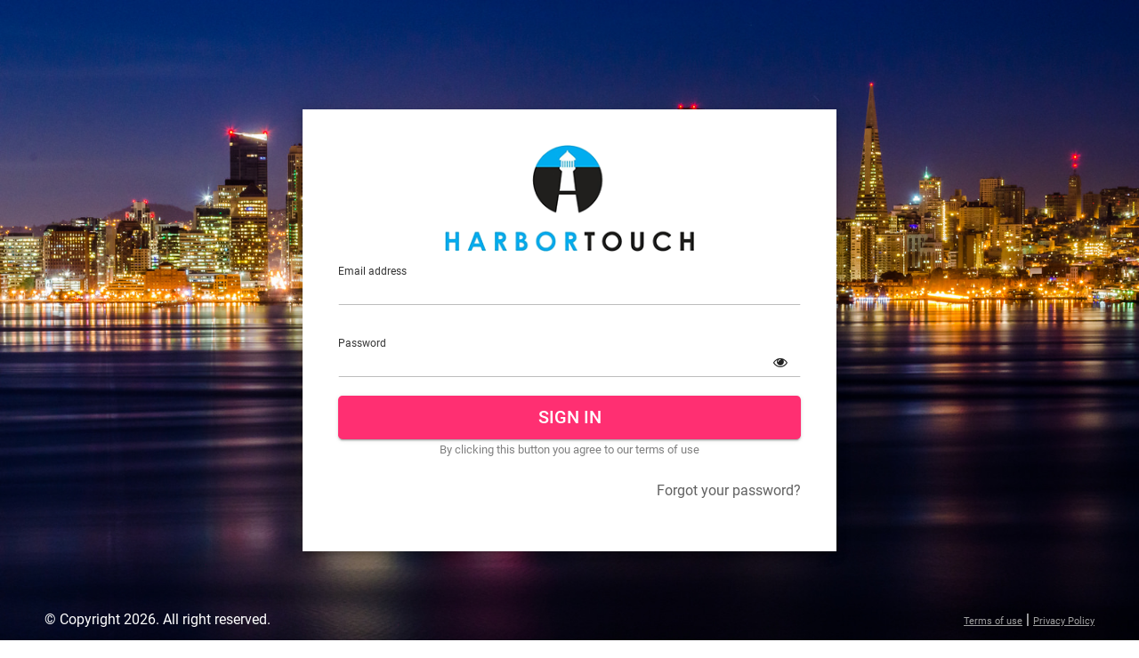

--- FILE ---
content_type: text/html; charset=utf-8
request_url: https://ic.harbortouch.com/User/SignIn?ReturnUrl=%2f
body_size: 3153
content:


<!doctype html>
<html lang="en" class="loading loading-primary">
<head>
    <meta charset="utf-8">
    <title>Harbortouch POS</title>
    <meta name="description" content="Franpos is the first app of its kind to be built just for franchises . Experience a true cloud-based POS solution today.">
    <meta name="author" content="Franpos, Inc.">
    <meta name="keyword" content="Android POS, Franchise POS, Web POS, Franpos">
    <meta name="google" content="notranslate" />
    <meta name="viewport" content="width=device-width, initial-scale=1, shrink-to-fit=no">
    <!-- start: Favicon and Touch Icons -->
    <!-- endbuild -->
    <!-- start: Favicon and Touch Icons -->
    <link rel="apple-touch-icon" sizes="57x57" href="/Content/hosts/harbortouch/icon.png">
    <link rel="apple-touch-icon" sizes="60x60" href="/Content/hosts/harbortouch/icon.png">
    <link rel="apple-touch-icon" sizes="72x72" href="/Content/hosts/harbortouch/icon.png">
    <link rel="apple-touch-icon" sizes="76x76" href="/Content/hosts/harbortouch/icon.png">
    <link rel="apple-touch-icon" sizes="114x114" href="/Content/hosts/harbortouch/icon.png">
    <link rel="apple-touch-icon" sizes="120x120" href="/Content/hosts/harbortouch/icon.png">
    <link rel="apple-touch-icon" sizes="144x144" href="/Content/hosts/harbortouch/icon.png">
    <link rel="apple-touch-icon" sizes="152x152" href="/Content/hosts/harbortouch/icon.png">
    <link rel="apple-touch-icon" sizes="180x180" href="/Content/hosts/harbortouch/icon.png">
    <link rel="icon" type="image/png" sizes="192x192" href="/Content/hosts/harbortouch/icon.png">
    <link rel="icon" type="image/png" sizes="32x32" href="/Content/hosts/harbortouch/icon.png">
    <link rel="icon" type="image/png" sizes="96x96" href="/Content/hosts/harbortouch/icon.png">
    <link rel="icon" type="image/png" sizes="16x16" href="/Content/hosts/harbortouch/icon.png">
    <link rel="manifest" href="/Content/themes/base/favicon/manifest.json">
    <meta name="msapplication-TileColor" content="#ffffff">
    <meta name="msapplication-TileImage" content="/Content/hosts/harbortouch/icon.png">
    <meta name="theme-color" content="#ffffff">
    <link rel="shortcut icon" href='/Content/hosts/harbortouch/icon.png'>

    <meta name="msapplication-TileColor" content="#ffffff">
    <meta name="msapplication-TileImage" content="/Content/hosts/harbortouch/icon.png">
    <meta name="theme-color" content="#ffffff">

    <link href="/bundles/css/login?v=uwdjN8tfoRjif5vUWCvqS_hV2kJn9j0xl-zQufp11fE1" rel="stylesheet"/>


    <link href="https://cdnjs.cloudflare.com/ajax/libs/font-awesome/4.7.0/css/font-awesome.min.css" rel="stylesheet">
    <!-- endbuild -->
    
</head>
<body id="pages-sign-in" data-theme-preference="" data-theme="" data-layout="empty-view-1" data-controller="pages" data-view="sign-in" >

    <div class="form-container" style="height:100vh; margin-top:20px;">
        


<form class="sign-in" data-bind="submit: function(form) { loginUser(form) }">
    <div class="login-workload-logo-container text-center">
            <div class="logo">
                <img id="login-logo" class="logo-img" src='/Content/hosts/harbortouch/logo-login.png' height="120" />
            </div>
            </div>
    <div class="form-group">
        <label for="sign-in-2-email" class="bmd-label-static">Email address</label>
        <input type="email" name="email" id="sign-in-2-email" data-bind="value: username" class="form-control" required="required">
        <span class="bmd-help">Please enter your email</span>
    </div>
    <div class="form-group">
        <label for="sign-in-1-password" class="bmd-label-static">Password</label>
        <input type="password" name="Password" id="sign-in-1-password" data-bind="allowPasswordReveal, value: password" class="form-control" required="required">
        <span class="bmd-help">Please enter your password</span>
    </div>
    <button id="btnSignin" class="btn btn-raised btn-lg btn-material btn-block" type="submit" style="margin-bottom:0;">Sign In</button>
    <small class="form-text text-muted text-center">By clicking this button you agree to our terms of use</small>
    <div class="row">
        <div class="col-md-7 col-xs-7 col-sm-7">
        </div>
        <div class="col-md-5 col-xs-5 col-sm-5 text-right">
            <p style="margin-top:25px;">
                <a style="cursor: pointer;" data-bind="click: forgotPassword" class="tip-top">Forgot your password? </a>
            </p>
        </div>
    </div>
</form>

<style>
    ::-webkit-scrollbar {
        -webkit-appearance: none;
        width: 7px;
    }

    ::-webkit-scrollbar-thumb {
        border-radius: 4px;
        background-color: rgba(0, 0, 0, .5);
        -webkit-box-shadow: 0 0 1px rgba(255, 255, 255, .5);
    }


    #storeList {
        overflow-y: auto;
        margin: 0 !important;
        padding: 5px;
        max-height: 365px !important;
    }

    .checkbox label .checkbox-decorator, label.checkbox-inline .checkbox-decorator {
        position: relative !important;
    }

        .checkbox label .checkbox-decorator::before, label.checkbox-inline .checkbox-decorator::before {
            position: relative !important;
        }

    .checkbox.checkbox-primary label {
        padding-left: 0 !important;
    }
</style>
    </div>

    <div class="footer-copyright" style="position: fixed;bottom: 0;color: #fff;height: 35px;right: 50px;left: 50px;">
        <div class="row">
            <div class="col-md-6 col-xs-6 col-sm-6">
                &copy; Copyright 2026. All right reserved.
            </div>
            <div class="col-md-6 col-xs-6 col-sm-6 text-right">
                <div>
                    <span class="footer-link">
                        <a class="text-caption" id="footer-link-terms" href="/Policy/TermsOfUse" target="-blank">Terms of use</a>
                    </span> |
                    <span class="footer-link">
                        <a class="text-caption" id="footer-link-privacy" href="/Policy/PrivacyPolicy" target="-blank">Privacy Policy</a>
                    </span>
                </div>
            </div>
        </div>
    </div>

    
    <div id="div-stores" class="modal setup-modal fade" data-backdrop="static" data-keyboard="false">
    <div class="modal-dialog">
        <div class="modal-content">
            <div class="modal-header">
                <button type="button" class="close" data-dismiss="modal" aria-hidden="true" data-bind="click: cancelLogin">X</button>
                <h3 style="margin-top: 0;">Select a location to login</h3>
            </div>
            <div class="modal-body">
                <div class="stores-container">
                    <div class="form-group" style="padding-top:0;">
                        <input data-bind="value: $root.storeSearch, valueUpdate: 'afterkeydown'" placeholder="Search store..." class="search-store form-control"  />
                        <div id="stores-list" class="storeList slimscroll top-buffer" data-bind="foreach: $root.filteredRecords">
                            <div class="stores-item" style="cursor: pointer;" data-bind="click:function() { $root.loginToStore($data.storeId) }, attr: { title: $data.storeName}">
                                <div class="storeImage">
                                    <img width="55" data-bind="attr: { src: '/Image/GetCompanyImages/'+$data.storeId, alt: $data.storeName }" class='img-polaroid'/>
                                </div>
                                <div class="storeDetails">
                                    <h5> <span data-bind="text: $data.storeName"></span> [<span data-bind="text: $data.storeId"></span>]
                                    </h5>
                                    <p data-bind="text: $data.storeAddress"></p>
                                    <span data-bind="if: $data.isReplicationQueued" class="color-red">Queued for replication</span>
                                    <span data-bind="if: $data.isReplicationError" class="color-red">Error while replication</span>
                                </div>
                            </div>
                        </div>
                    </div>
                </div>
            </div>
        </div>
    </div>
</div>
<style>
    .modal-open {
        overflow-y: scroll;
    }
    .modal-content {
        border-radius: 0;
        border: none;
    }
</style>

    <div id="signin-forgotPassword" class="modal setup-modal fade" data-backdrop="static">
    <div class="modal-dialog">
        <div class="modal-content">
            <div class="modal-header">
                <h3>Forgot password</h3>
            </div>
            <div class="modal-body">
                <form id="frmForgotYourPassword" data-bind="submit: function(form) { requestPasswordReset(form) }">
                    <div class="form-group label-floating">
                        <label for="email" class="control-label">Email address</label>
                        <input autocomplete="off" class="form-control" data-bind="value: emailAddress" id="email" name="email" tabindex="1" type="email" required="required">
                    </div>

                    
                    <div class="form-group pull-right">
                        <button class="btn btn-material btn-raised btn-lg" type="submit">Reset </button>
                        <button class="btn btn-link btn-lg" type="button" data-dismiss="modal">Cancel</button>
                    </div>
                    <div style="clear: both;"></div>
                </form>
            </div>
        </div>
    </div>
</div>
    <div id="div-2fa" class="modal setup-modal fade" data-backdrop="static" data-keyboard="false" style="top: 30%;">
    <div class="modal-dialog">
        <div class="modal-content">
            <div class="modal-header">
                <button type="button" class="close" data-dismiss="modal" aria-hidden="true" data-bind="click: hide2FaPopup">X</button>
                <h3 style="margin-top: 0;">Please enter your authorization code</h3>
            </div>
            <div class="modal-body">
                <div class="otp-input">
                    <input type="number" step="1" min="0" max="9" autocomplete="no" pattern="\d*">
                    <input type="number" step="1" min="0" max="9" autocomplete="no" pattern="\d*">
                    <input type="number" step="1" min="0" max="9" autocomplete="no" pattern="\d*">
                    <input type="number" step="1" min="0" max="9" autocomplete="no" pattern="\d*">
                    <input type="number" step="1" min="0" max="9" autocomplete="no" pattern="\d*">
                    <input type="number" step="1" min="0" max="9" autocomplete="no" pattern="\d*">
                    <input type="number" step="1" min="0" max="9" autocomplete="no" pattern="\d*">
                    <input type="number" step="1" min="0" max="9" autocomplete="no" pattern="\d*">
                </div>
                <input type="hidden" name="otp" data-bind="value: authCode">
                <button id="btnSendAuthCode" data-bind="click: auth2faUser" class="btn btn-raised btn-lg btn-material btn-block" type="button" style="margin-bottom:0;">Continue</button>
            </div>
        </div>
    </div>
</div>
<style>
    .modal-open {
        overflow-y: scroll;
    }

    .modal-content {
        border-radius: 0;
        border: none;
    }

    .modal-body {
        display: flex;
        flex-direction: column;
        align-items: center;
    }

    .otp-input {
        display: flex;
        gap: 8px;
        padding-bottom: 20px;
    }

    .otp-input input {
        width: 40px;
        padding: 8px 0;
        font-size: 16px;
        text-align: center;

        border: 1px solid black;
        border-radius: 6px;
    }

    .otp-input .bmd-form-group {
        padding: 0;
    }

    /* hide spinner */
    .otp-input input::-webkit-outer-spin-button,
    .otp-input input::-webkit-inner-spin-button {
        -webkit-appearance: none;
        margin: 0;
    }

    .otp-input input[type=number] {
        -moz-appearance: textfield; /* Firefox */
    }
</style>

    <div id="div-mfa" class="modal setup-modal fade" data-backdrop="static" data-keyboard="false" style="top: 30%;">
    <div class="modal-dialog">
        <div class="modal-content">
            <div class="modal-header">
                <button type="button" class="close" data-bind="click: hideMfaPopup" aria-hidden="true">X</button>
                <h3 style="margin-top: 0;">Enter code from your authenticator app</h3>
            </div>
            <div class="modal-body">
                <div class="totp-input">
                        <input type="number" step="1" min="0" max="9" autocomplete="no" pattern="\d*">
                        <input type="number" step="1" min="0" max="9" autocomplete="no" pattern="\d*">
                        <input type="number" step="1" min="0" max="9" autocomplete="no" pattern="\d*">
                        <input type="number" step="1" min="0" max="9" autocomplete="no" pattern="\d*">
                        <input type="number" step="1" min="0" max="9" autocomplete="no" pattern="\d*">
                        <input type="number" step="1" min="0" max="9" autocomplete="no" pattern="\d*">
                </div>
                <input type="hidden" name="totp" data-bind="value: authCode">
                <button id="btnSendMfaAuthCode" data-bind="click: authMfaUser" class="btn btn-raised btn-lg btn-material btn-block" type="button" style="margin-bottom:0;">Continue</button>
            </div>
        </div>
    </div>
</div>
<style>
    .totp-input {
        display: flex;
        gap: 8px;
        padding-bottom: 20px;
    }

    .totp-input input {
        width: 40px;
        padding: 8px 0;
        font-size: 16px;
        text-align: center;

        border: 1px solid black;
        border-radius: 6px;
    }

    .totp-input .bmd-form-group {
        padding: 0;
    }

    /* hide spinner */
    .totp-input input::-webkit-outer-spin-button,
    .totp-input input::-webkit-inner-spin-button,
    .totp-input input[type=number] {
        -webkit-appearance: none;
        margin: 0;
        -moz-appearance: textfield;
    }
</style>



    <script src="/bundles/js/login?v=GjeKnqec8SQKiYvZ3SB4i4KjHzHvM0lNEeAYN4M9PMU1"></script>


    
    <script type="text/javascript">
        $(function () {
            var viewModel = new app.LoginViewModel({"Email":null,"Password":null,"Badge":null,"ClockIn":false,"IsDemoMode":false,"ErrorMessage":null,"Locations":[],"BadgeLoginEnabled":false,"Permissions":false,"OpenId":false,"Source":"Web"});
            viewModel.isDemoMode();
            ko.applyBindings(viewModel);

            ko.validation.rules.pattern.message = 'Invalid.';

            ko.validation.init({
                registerExtenders: true,
                messagesOnModified: true,
                insertMessages: true,
                parseInputAttributes: true,
                messageTemplate: null
            }, true);
        });
    </script>


</body>
</html>



--- FILE ---
content_type: text/css; charset=utf-8
request_url: https://ic.harbortouch.com/bundles/css/login?v=uwdjN8tfoRjif5vUWCvqS_hV2kJn9j0xl-zQufp11fE1
body_size: 8633
content:
@font-face{font-family:'Roboto';font-style:normal;font-weight:300;src:local('Roboto Light'),local('Roboto-Light'),url(https://fonts.gstatic.com/s/roboto/v19/KFOlCnqEu92Fr1MmSU5fCRc4EsA.woff2) format('woff2');unicode-range:U+460-52F,U+1C80-1C88,U+20B4,U+2DE0-2DFF,U+A640-A69F,U+FE2E-FE2F}@font-face{font-family:'Roboto';font-style:normal;font-weight:300;src:local('Roboto Light'),local('Roboto-Light'),url(https://fonts.gstatic.com/s/roboto/v19/KFOlCnqEu92Fr1MmSU5fABc4EsA.woff2) format('woff2');unicode-range:U+400-45F,U+490-491,U+4B0-4B1,U+2116}@font-face{font-family:'Roboto';font-style:normal;font-weight:300;src:local('Roboto Light'),local('Roboto-Light'),url(https://fonts.gstatic.com/s/roboto/v19/KFOlCnqEu92Fr1MmSU5fCBc4EsA.woff2) format('woff2');unicode-range:U+1F00-1FFF}@font-face{font-family:'Roboto';font-style:normal;font-weight:300;src:local('Roboto Light'),local('Roboto-Light'),url(https://fonts.gstatic.com/s/roboto/v19/KFOlCnqEu92Fr1MmSU5fBxc4EsA.woff2) format('woff2');unicode-range:U+370-3FF}@font-face{font-family:'Roboto';font-style:normal;font-weight:300;src:local('Roboto Light'),local('Roboto-Light'),url(https://fonts.gstatic.com/s/roboto/v19/KFOlCnqEu92Fr1MmSU5fCxc4EsA.woff2) format('woff2');unicode-range:U+102-103,U+110-111,U+1EA0-1EF9,U+20AB}@font-face{font-family:'Roboto';font-style:normal;font-weight:300;src:local('Roboto Light'),local('Roboto-Light'),url(https://fonts.gstatic.com/s/roboto/v19/KFOlCnqEu92Fr1MmSU5fChc4EsA.woff2) format('woff2');unicode-range:U+100-24F,U+259,U+1E00-1EFF,U+2020,U+20A0-20AB,U+20AD-20CF,U+2113,U+2C60-2C7F,U+A720-A7FF}@font-face{font-family:'Roboto';font-style:normal;font-weight:300;src:local('Roboto Light'),local('Roboto-Light'),url(https://fonts.gstatic.com/s/roboto/v19/KFOlCnqEu92Fr1MmSU5fBBc4.woff2) format('woff2');unicode-range:U+0-FF,U+131,U+152-153,U+2BB-2BC,U+2C6,U+2DA,U+2DC,U+2000-206F,U+2074,U+20AC,U+2122,U+2191,U+2193,U+2212,U+2215,U+FEFF,U+FFFD}@font-face{font-family:'Roboto';font-style:normal;font-weight:400;src:local('Roboto'),local('Roboto-Regular'),url(https://fonts.gstatic.com/s/roboto/v19/KFOmCnqEu92Fr1Mu72xKOzY.woff2) format('woff2');unicode-range:U+460-52F,U+1C80-1C88,U+20B4,U+2DE0-2DFF,U+A640-A69F,U+FE2E-FE2F}@font-face{font-family:'Roboto';font-style:normal;font-weight:400;src:local('Roboto'),local('Roboto-Regular'),url(https://fonts.gstatic.com/s/roboto/v19/KFOmCnqEu92Fr1Mu5mxKOzY.woff2) format('woff2');unicode-range:U+400-45F,U+490-491,U+4B0-4B1,U+2116}@font-face{font-family:'Roboto';font-style:normal;font-weight:400;src:local('Roboto'),local('Roboto-Regular'),url(https://fonts.gstatic.com/s/roboto/v19/KFOmCnqEu92Fr1Mu7mxKOzY.woff2) format('woff2');unicode-range:U+1F00-1FFF}@font-face{font-family:'Roboto';font-style:normal;font-weight:400;src:local('Roboto'),local('Roboto-Regular'),url(https://fonts.gstatic.com/s/roboto/v19/KFOmCnqEu92Fr1Mu4WxKOzY.woff2) format('woff2');unicode-range:U+370-3FF}@font-face{font-family:'Roboto';font-style:normal;font-weight:400;src:local('Roboto'),local('Roboto-Regular'),url(https://fonts.gstatic.com/s/roboto/v19/KFOmCnqEu92Fr1Mu7WxKOzY.woff2) format('woff2');unicode-range:U+102-103,U+110-111,U+1EA0-1EF9,U+20AB}@font-face{font-family:'Roboto';font-style:normal;font-weight:400;src:local('Roboto'),local('Roboto-Regular'),url(https://fonts.gstatic.com/s/roboto/v19/KFOmCnqEu92Fr1Mu7GxKOzY.woff2) format('woff2');unicode-range:U+100-24F,U+259,U+1E00-1EFF,U+2020,U+20A0-20AB,U+20AD-20CF,U+2113,U+2C60-2C7F,U+A720-A7FF}@font-face{font-family:'Roboto';font-style:normal;font-weight:400;src:local('Roboto'),local('Roboto-Regular'),url(https://fonts.gstatic.com/s/roboto/v19/KFOmCnqEu92Fr1Mu4mxK.woff2) format('woff2');unicode-range:U+0-FF,U+131,U+152-153,U+2BB-2BC,U+2C6,U+2DA,U+2DC,U+2000-206F,U+2074,U+20AC,U+2122,U+2191,U+2193,U+2212,U+2215,U+FEFF,U+FFFD}@font-face{font-family:'Roboto';font-style:normal;font-weight:500;src:local('Roboto Medium'),local('Roboto-Medium'),url(https://fonts.gstatic.com/s/roboto/v19/KFOlCnqEu92Fr1MmEU9fCRc4EsA.woff2) format('woff2');unicode-range:U+460-52F,U+1C80-1C88,U+20B4,U+2DE0-2DFF,U+A640-A69F,U+FE2E-FE2F}@font-face{font-family:'Roboto';font-style:normal;font-weight:500;src:local('Roboto Medium'),local('Roboto-Medium'),url(https://fonts.gstatic.com/s/roboto/v19/KFOlCnqEu92Fr1MmEU9fABc4EsA.woff2) format('woff2');unicode-range:U+400-45F,U+490-491,U+4B0-4B1,U+2116}@font-face{font-family:'Roboto';font-style:normal;font-weight:500;src:local('Roboto Medium'),local('Roboto-Medium'),url(https://fonts.gstatic.com/s/roboto/v19/KFOlCnqEu92Fr1MmEU9fCBc4EsA.woff2) format('woff2');unicode-range:U+1F00-1FFF}@font-face{font-family:'Roboto';font-style:normal;font-weight:500;src:local('Roboto Medium'),local('Roboto-Medium'),url(https://fonts.gstatic.com/s/roboto/v19/KFOlCnqEu92Fr1MmEU9fBxc4EsA.woff2) format('woff2');unicode-range:U+370-3FF}@font-face{font-family:'Roboto';font-style:normal;font-weight:500;src:local('Roboto Medium'),local('Roboto-Medium'),url(https://fonts.gstatic.com/s/roboto/v19/KFOlCnqEu92Fr1MmEU9fCxc4EsA.woff2) format('woff2');unicode-range:U+102-103,U+110-111,U+1EA0-1EF9,U+20AB}@font-face{font-family:'Roboto';font-style:normal;font-weight:500;src:local('Roboto Medium'),local('Roboto-Medium'),url(https://fonts.gstatic.com/s/roboto/v19/KFOlCnqEu92Fr1MmEU9fChc4EsA.woff2) format('woff2');unicode-range:U+100-24F,U+259,U+1E00-1EFF,U+2020,U+20A0-20AB,U+20AD-20CF,U+2113,U+2C60-2C7F,U+A720-A7FF}@font-face{font-family:'Roboto';font-style:normal;font-weight:500;src:local('Roboto Medium'),local('Roboto-Medium'),url(https://fonts.gstatic.com/s/roboto/v19/KFOlCnqEu92Fr1MmEU9fBBc4.woff2) format('woff2');unicode-range:U+0-FF,U+131,U+152-153,U+2BB-2BC,U+2C6,U+2DA,U+2DC,U+2000-206F,U+2074,U+20AC,U+2122,U+2191,U+2193,U+2212,U+2215,U+FEFF,U+FFFD}@font-face{font-family:'Roboto';font-style:normal;font-weight:700;src:local('Roboto Bold'),local('Roboto-Bold'),url(https://fonts.gstatic.com/s/roboto/v19/KFOlCnqEu92Fr1MmWUlfCRc4EsA.woff2) format('woff2');unicode-range:U+460-52F,U+1C80-1C88,U+20B4,U+2DE0-2DFF,U+A640-A69F,U+FE2E-FE2F}@font-face{font-family:'Roboto';font-style:normal;font-weight:700;src:local('Roboto Bold'),local('Roboto-Bold'),url(https://fonts.gstatic.com/s/roboto/v19/KFOlCnqEu92Fr1MmWUlfABc4EsA.woff2) format('woff2');unicode-range:U+400-45F,U+490-491,U+4B0-4B1,U+2116}@font-face{font-family:'Roboto';font-style:normal;font-weight:700;src:local('Roboto Bold'),local('Roboto-Bold'),url(https://fonts.gstatic.com/s/roboto/v19/KFOlCnqEu92Fr1MmWUlfCBc4EsA.woff2) format('woff2');unicode-range:U+1F00-1FFF}@font-face{font-family:'Roboto';font-style:normal;font-weight:700;src:local('Roboto Bold'),local('Roboto-Bold'),url(https://fonts.gstatic.com/s/roboto/v19/KFOlCnqEu92Fr1MmWUlfBxc4EsA.woff2) format('woff2');unicode-range:U+370-3FF}@font-face{font-family:'Roboto';font-style:normal;font-weight:700;src:local('Roboto Bold'),local('Roboto-Bold'),url(https://fonts.gstatic.com/s/roboto/v19/KFOlCnqEu92Fr1MmWUlfCxc4EsA.woff2) format('woff2');unicode-range:U+102-103,U+110-111,U+1EA0-1EF9,U+20AB}@font-face{font-family:'Roboto';font-style:normal;font-weight:700;src:local('Roboto Bold'),local('Roboto-Bold'),url(https://fonts.gstatic.com/s/roboto/v19/KFOlCnqEu92Fr1MmWUlfChc4EsA.woff2) format('woff2');unicode-range:U+100-24F,U+259,U+1E00-1EFF,U+2020,U+20A0-20AB,U+20AD-20CF,U+2113,U+2C60-2C7F,U+A720-A7FF}@font-face{font-family:'Roboto';font-style:normal;font-weight:700;src:local('Roboto Bold'),local('Roboto-Bold'),url(https://fonts.gstatic.com/s/roboto/v19/KFOlCnqEu92Fr1MmWUlfBBc4.woff2) format('woff2');unicode-range:U+0-FF,U+131,U+152-153,U+2BB-2BC,U+2C6,U+2DA,U+2DC,U+2000-206F,U+2074,U+20AC,U+2122,U+2191,U+2193,U+2212,U+2215,U+FEFF,U+FFFD}html{font-family:sans-serif;-ms-text-size-adjust:100%;-webkit-text-size-adjust:100%}body{margin:0}a{background-color:transparent}a:active,a:hover{outline-width:0}small{font-size:80%}img{border-style:none}button,input,select,textarea{font:inherit}button,input,select{overflow:visible}button,input,select,textarea{margin:0}button,select{text-transform:none}button,[type="button"],[type="reset"],[type="submit"]{cursor:pointer}[disabled]{cursor:default}button,html [type="button"],[type="reset"],[type="submit"]{-webkit-appearance:button}html{box-sizing:border-box}*,*::before,*::after{box-sizing:inherit}html{font-size:16px;-ms-overflow-style:scrollbar;-webkit-tap-highlight-color:transparent}body{font-family:"Roboto","Helvetica","Arial",sans-serif;font-size:1rem;line-height:1.5;color:rgba(0,0,0,.87);background-color:#fafafa}h1,h2,h3,h4,h5,h6{margin-top:0;margin-bottom:.5rem}p{margin-top:0;margin-bottom:1rem}ol,ul,dl{margin-top:0;margin-bottom:1rem}a{color:#0d47a1;text-decoration:none}a:focus,a:hover{color:#07285a;text-decoration:underline}a:not([href]):not([tabindex]){color:inherit;text-decoration:none}a:not([href]):not([tabindex]):focus,a:not([href]):not([tabindex]):hover{color:inherit;text-decoration:none}img{vertical-align:middle}a,area,button,[role="button"],input,label,select,summary,textarea{-ms-touch-action:manipulation;touch-action:manipulation}table{border-collapse:collapse;background-color:transparent}label{display:inline-block;margin-bottom:.5rem}button:focus{outline:1px dotted;outline:5px auto -webkit-focus-ring-color}input,button,select,textarea{margin:0;line-height:inherit;border-radius:0}h1,h2,h3,h4,h5,h6,.h1,.h2,.h3,.h4,.h5,.h6{margin-bottom:.25rem;font-family:inherit;font-weight:400;line-height:1.1;color:inherit}h3,.h3{font-size:1.75rem}h5,.h5{font-size:1.25rem}small,.small{font-size:80%;font-weight:normal}.row{display:-webkit-box;display:-ms-flexbox;display:flex;-ms-flex-wrap:wrap;flex-wrap:wrap;margin-left:-15px;margin-right:-15px}.col-xs-1,.col-xs-2,.col-xs-3,.col-xs-4,.col-xs-5,.col-xs-6,.col-xs-7,.col-xs-8,.col-xs-9,.col-xs-10,.col-xs-11,.col-xs-12,.col-sm-1,.col-sm-2,.col-sm-3,.col-sm-4,.col-sm-5,.col-sm-6,.col-sm-7,.col-sm-8,.col-sm-9,.col-sm-10,.col-sm-11,.col-sm-12,.col-md-1,.col-md-2,.col-md-3,.col-md-4,.col-md-5,.col-md-6,.col-md-7,.col-md-8,.col-md-9,.col-md-10,.col-md-11,.col-md-12,.col-lg-1,.col-lg-2,.col-lg-3,.col-lg-4,.col-lg-5,.col-lg-6,.col-lg-7,.col-lg-8,.col-lg-9,.col-lg-10,.col-lg-11,.col-lg-12,.col-xl-1,.col-xl-2,.col-xl-3,.col-xl-4,.col-xl-5,.col-xl-6,.col-xl-7,.col-xl-8,.col-xl-9,.col-xl-10,.col-xl-11,.col-xl-12{position:relative;min-height:1px;padding-right:15px;padding-left:15px;width:100%}.col-xs-5{-webkit-box-flex:0;-ms-flex:0 0 41.6666666667%;flex:0 0 41.6666666667%;max-width:41.6666666667%}.col-xs-6{-webkit-box-flex:0;-ms-flex:0 0 50%;flex:0 0 50%;max-width:50%}.col-xs-7{-webkit-box-flex:0;-ms-flex:0 0 58.3333333333%;flex:0 0 58.3333333333%;max-width:58.3333333333%}.col-sm-5{-webkit-box-flex:0;-ms-flex:0 0 41.6666666667%;flex:0 0 41.6666666667%;max-width:41.6666666667%}.col-sm-6{-webkit-box-flex:0;-ms-flex:0 0 50%;flex:0 0 50%;max-width:50%}.col-sm-7{-webkit-box-flex:0;-ms-flex:0 0 58.3333333333%;flex:0 0 58.3333333333%;max-width:58.3333333333%}.col-md-5{-webkit-box-flex:0;-ms-flex:0 0 41.6666666667%;flex:0 0 41.6666666667%;max-width:41.6666666667%}.col-md-6{-webkit-box-flex:0;-ms-flex:0 0 50%;flex:0 0 50%;max-width:50%}.col-md-7{-webkit-box-flex:0;-ms-flex:0 0 58.3333333333%;flex:0 0 58.3333333333%;max-width:58.3333333333%}.form-control,.custom-file-control{display:block;width:100%;padding:.4375rem 0;font-size:1rem;line-height:1.25;color:rgba(0,0,0,.54);background-color:transparent;background-image:none;background-clip:padding-box;border:1px solid rgba(0,0,0,.26);border-radius:0;box-shadow:none}.form-control:focus,.custom-file-control:focus{color:rgba(0,0,0,.54);background-color:transparent;border-color:#66afe9;outline:none;box-shadow:inset 0 1px 1px rgba(0,0,0,.075),0 0 8px none}.form-control::-webkit-input-placeholder,.custom-file-control::-webkit-input-placeholder{color:rgba(0,0,0,.26);opacity:1}.form-control::placeholder,.custom-file-control::placeholder{color:rgba(0,0,0,.26);opacity:1}.form-group{margin-bottom:.5rem}.form-text{display:block;margin-top:.125rem}.btn,.custom-file-control::before{display:inline-block;font-weight:500;line-height:1.25;text-align:center;white-space:nowrap;vertical-align:middle;cursor:pointer;-webkit-user-select:none;-moz-user-select:none;-ms-user-select:none;user-select:none;border:1px solid transparent;padding:.46875rem 1rem;font-size:1rem;border-radius:.125rem}.btn:focus,.custom-file-control:focus::before,.btn.focus,.focus.custom-file-control::before,.btn:active:focus,.custom-file-control:active:focus::before,.btn:active.focus,.custom-file-control:active.focus::before,.btn.active:focus,.active.custom-file-control:focus::before,.btn.active.focus,.active.focus.custom-file-control::before{outline:5px auto -webkit-focus-ring-color;outline-offset:-2px}.btn:focus,.custom-file-control:focus::before,.btn:hover,.custom-file-control:hover::before{text-decoration:none}.btn:active,.custom-file-control:active::before,.btn.active,.active.custom-file-control::before{background-image:none;outline:0;box-shadow:none}.btn.disabled,.disabled.custom-file-control::before,.btn:disabled,.custom-file-control:disabled::before{cursor:not-allowed;opacity:.65;box-shadow:none}.btn-link{font-weight:normal;color:#0d47a1;border-radius:0}.btn-link,.btn-link:active,.btn-link.active,.btn-link:disabled{background-color:transparent;box-shadow:none}.btn-link,.btn-link:focus,.btn-link:active{border-color:transparent}.btn-link:hover{border-color:transparent}.btn-link:focus,.btn-link:hover{color:#07285a;text-decoration:underline;background-color:transparent}.btn-lg,.btn-group-lg>.btn,.btn-group-lg>.custom-file-control::before{padding:.75rem 1.5rem;font-size:1.25rem;border-radius:.3rem}.btn-block{display:block;width:100%}.fade{opacity:0;-webkit-transition:opacity .15s linear;transition:opacity .15s linear}.fade.in{opacity:1}.close{float:right;font-size:1.5rem;font-weight:bold;line-height:1;color:#000;text-shadow:0 1px 0 #fff;opacity:.2}button.close{padding:0;cursor:pointer;background:transparent;border:0;-webkit-appearance:none}.modal-open{overflow:hidden}.modal{position:fixed;top:0;right:0;bottom:0;left:0;z-index:1050;display:none;overflow:hidden;outline:0;-webkit-overflow-scrolling:touch}.modal.fade .modal-dialog{-webkit-transition:-webkit-transform .3s ease-out;transition:-webkit-transform .3s ease-out;transition:transform .3s ease-out;transition:transform .3s ease-out,-webkit-transform .3s ease-out;-webkit-transform:translate(0,-25%);transform:translate(0,-25%)}.modal.in .modal-dialog{-webkit-transform:translate(0,0);transform:translate(0,0)}.modal-open .modal{overflow-x:hidden}.modal-dialog{position:relative;width:auto;margin:10px}.modal-content{position:relative;background-color:#fff;background-clip:padding-box;border:1px solid rgba(0,0,0,.2);border-radius:.3rem;box-shadow:0 9px 46px 8px rgba(0,0,0,.14),0 11px 15px -7px rgba(0,0,0,.12),0 24px 38px 3px rgba(0,0,0,.2);outline:0}.modal-backdrop{position:fixed;top:0;right:0;bottom:0;left:0;z-index:1040;background-color:#000}.modal-backdrop.fade{opacity:0}.modal-backdrop.in{opacity:.26}.modal-header{padding:15px;border-bottom:1px solid #e5e5e5}.modal-header::after{content:"";display:table;clear:both}.modal-header .close{margin-top:-2px}.modal-body{position:relative;padding:15px}.modal-scrollbar-measure{position:absolute;top:-9999px;width:50px;height:50px;overflow:scroll}.modal-dialog{max-width:600px;margin:30px auto}.modal-content{box-shadow:0 5px 15px rgba(0,0,0,.5)}.text-muted,.bmd-help{color:rgba(0,0,0,.5)!important}body{font-weight:400}button:focus{outline:none}.btn,.custom-file-control::before{position:relative;margin-bottom:.3125rem;font-size:.875rem;text-decoration:none;text-transform:uppercase;letter-spacing:0;cursor:pointer;background-color:transparent;border:0;outline:0;-webkit-transition:box-shadow .2s cubic-bezier(.4,0,1,1),background-color .2s cubic-bezier(.4,0,.2,1),color .2s cubic-bezier(.4,0,.2,1);transition:box-shadow .2s cubic-bezier(.4,0,1,1),background-color .2s cubic-bezier(.4,0,.2,1),color .2s cubic-bezier(.4,0,.2,1);will-change:box-shadow,transform;color:rgba(0,0,0,.87);background-color:inherit;border-color:#ccc}.btn:focus,.custom-file-control:focus::before,.btn.focus,.focus.custom-file-control::before,.btn:active:focus,.custom-file-control:active:focus::before,.btn:active.focus,.custom-file-control:active.focus::before,.btn.active:focus,.active.custom-file-control:focus::before,.btn.active.focus,.active.focus.custom-file-control::before{outline:0}.btn:hover,.custom-file-control:hover::before{color:rgba(0,0,0,.87);background-color:rgba(153,153,153,.2);border-color:rgba(153,153,153,.2)}.btn:focus,.custom-file-control:focus::before,.btn.focus,.focus.custom-file-control::before{color:rgba(0,0,0,.87);background-color:rgba(153,153,153,.2);border-color:rgba(153,153,153,.2)}.btn:active,.custom-file-control:active::before,.btn.active,.active.custom-file-control::before,.open>.btn.dropdown-toggle,.open>.dropdown-toggle.custom-file-control::before{color:rgba(0,0,0,.87);background-color:rgba(153,153,153,.2);border-color:rgba(153,153,153,.2)}.btn:active:hover,.custom-file-control:active:hover::before,.btn:active:focus,.custom-file-control:active:focus::before,.btn:active.focus,.custom-file-control:active.focus::before,.btn.active:hover,.active.custom-file-control:hover::before,.btn.active:focus,.active.custom-file-control:focus::before,.btn.active.focus,.active.focus.custom-file-control::before,.open>.btn.dropdown-toggle:hover,.open>.dropdown-toggle.custom-file-control:hover::before,.open>.btn.dropdown-toggle:focus,.open>.dropdown-toggle.custom-file-control:focus::before,.open>.btn.dropdown-toggle.focus,.open>.dropdown-toggle.focus.custom-file-control::before{color:rgba(0,0,0,.87);background-color:rgba(153,153,153,.4);border-color:rgba(153,153,153,.4)}.btn.disabled:hover,.disabled.custom-file-control:hover::before,.btn:disabled:hover,.custom-file-control:disabled:hover::before{background-color:inherit;border-color:#ccc}.btn.btn-link,.btn-link.custom-file-control::before{background-color:transparent}.btn.bmd-btn-fab:focus,.bmd-btn-fab.custom-file-control:focus::before,.btn.bmd-btn-fab:hover,.bmd-btn-fab.custom-file-control:hover::before,.btn.btn-raised:focus,.btn-raised.custom-file-control:focus::before,.btn.btn-raised:hover,.btn-raised.custom-file-control:hover::before,.btn-group-raised .btn:focus,.btn-group-raised .custom-file-control:focus::before,.btn-group-raised .btn:hover,.btn-group-raised .custom-file-control:hover::before{z-index:1;box-shadow:0 4px 5px 0 rgba(0,0,0,.14),0 1px 10px 0 rgba(0,0,0,.12),0 2px 4px -1px rgba(0,0,0,.2)}.btn.bmd-btn-fab.active,.bmd-btn-fab.active.custom-file-control::before,.btn.bmd-btn-fab:active,.bmd-btn-fab.custom-file-control:active::before,.btn.btn-raised.active,.btn-raised.active.custom-file-control::before,.btn.btn-raised:active,.btn-raised.custom-file-control:active::before,.btn-group-raised .btn.active,.btn-group-raised .active.custom-file-control::before,.btn-group-raised .btn:active,.btn-group-raised .custom-file-control:active::before{z-index:1;box-shadow:0 0 8px rgba(0,0,0,.18),0 8px 16px rgba(0,0,0,.36)}.btn.btn-raised,.btn-raised.custom-file-control::before,.btn-group-raised .btn,.btn-group-raised .custom-file-control::before{box-shadow:0 2px 2px 0 rgba(0,0,0,.14),0 3px 1px -2px rgba(0,0,0,.2),0 1px 5px 0 rgba(0,0,0,.12)!important}fieldset[disabled][disabled] .btn.btn-raised,fieldset[disabled][disabled] .btn-raised.custom-file-control::before,.btn.btn-raised.disabled,.btn-raised.disabled.custom-file-control::before,.btn.btn-raised:disabled,.btn-raised.custom-file-control:disabled::before,.btn.btn-raised[disabled],.btn-raised[disabled].custom-file-control::before,fieldset[disabled][disabled] .btn-group-raised .btn,fieldset[disabled][disabled] .btn-group-raised .custom-file-control::before,.btn-group-raised .btn.disabled,.btn-group-raised .disabled.custom-file-control::before,.btn-group-raised .btn:disabled,.btn-group-raised .custom-file-control:disabled::before,.btn-group-raised .btn[disabled],.btn-group-raised [disabled].custom-file-control::before{box-shadow:none}.btn.btn-lg,.btn-group-lg>.btn,.btn-group-lg>.custom-file-control::before,.btn-lg.custom-file-control::before,.btn-group-lg .btn,.btn-group-lg .custom-file-control::before{padding:.75rem 1.5rem;font-size:1.25rem;border-radius:.3rem}fieldset[disabled][disabled] .btn,fieldset[disabled][disabled] .custom-file-control::before,.btn.disabled,.disabled.custom-file-control::before,.btn:disabled,.custom-file-control:disabled::before,.btn[disabled],[disabled].custom-file-control::before,fieldset[disabled][disabled] .input-group-btn .btn,fieldset[disabled][disabled] .input-group-btn .custom-file-control::before,.input-group-btn .btn.disabled,.input-group-btn .disabled.custom-file-control::before,.input-group-btn .btn:disabled,.input-group-btn .custom-file-control:disabled::before,.input-group-btn .btn[disabled],.input-group-btn [disabled].custom-file-control::before,fieldset[disabled][disabled] .btn-group,.btn-group.disabled,.btn-group:disabled,.btn-group[disabled],fieldset[disabled][disabled] .btn-group-vertical,.btn-group-vertical.disabled,.btn-group-vertical:disabled,.btn-group-vertical[disabled]{color:rgba(0,0,0,.26)}fieldset[disabled][disabled] .btn,fieldset[disabled][disabled] .custom-file-control::before,fieldset[disabled][disabled] .btn:hover,fieldset[disabled][disabled] .custom-file-control:hover::before,fieldset[disabled][disabled] .btn:focus,fieldset[disabled][disabled] .custom-file-control:focus::before,.btn.disabled,.disabled.custom-file-control::before,.btn.disabled:hover,.disabled.custom-file-control:hover::before,.btn.disabled:focus,.disabled.custom-file-control:focus::before,.btn:disabled,.custom-file-control:disabled::before,.btn:disabled:hover,.custom-file-control:disabled:hover::before,.btn:disabled:focus,.custom-file-control:disabled:focus::before,.btn[disabled],[disabled].custom-file-control::before,.btn[disabled]:hover,[disabled].custom-file-control:hover::before,.btn[disabled]:focus,[disabled].custom-file-control:focus::before,fieldset[disabled][disabled] .input-group-btn .btn,fieldset[disabled][disabled] .input-group-btn .custom-file-control::before,fieldset[disabled][disabled] .input-group-btn .btn:hover,fieldset[disabled][disabled] .input-group-btn .custom-file-control:hover::before,fieldset[disabled][disabled] .input-group-btn .btn:focus,fieldset[disabled][disabled] .input-group-btn .custom-file-control:focus::before,.input-group-btn .btn.disabled,.input-group-btn .disabled.custom-file-control::before,.input-group-btn .btn.disabled:hover,.input-group-btn .disabled.custom-file-control:hover::before,.input-group-btn .btn.disabled:focus,.input-group-btn .disabled.custom-file-control:focus::before,.input-group-btn .btn:disabled,.input-group-btn .custom-file-control:disabled::before,.input-group-btn .btn:disabled:hover,.input-group-btn .custom-file-control:disabled:hover::before,.input-group-btn .btn:disabled:focus,.input-group-btn .custom-file-control:disabled:focus::before,.input-group-btn .btn[disabled],.input-group-btn [disabled].custom-file-control::before,.input-group-btn .btn[disabled]:hover,.input-group-btn [disabled].custom-file-control:hover::before,.input-group-btn .btn[disabled]:focus,.input-group-btn [disabled].custom-file-control:focus::before,fieldset[disabled][disabled] .btn-group,fieldset[disabled][disabled] .btn-group:hover,fieldset[disabled][disabled] .btn-group:focus,.btn-group.disabled,.btn-group.disabled:hover,.btn-group.disabled:focus,.btn-group:disabled,.btn-group:disabled:hover,.btn-group:disabled:focus,.btn-group[disabled],.btn-group[disabled]:hover,.btn-group[disabled]:focus,fieldset[disabled][disabled] .btn-group-vertical,fieldset[disabled][disabled] .btn-group-vertical:hover,fieldset[disabled][disabled] .btn-group-vertical:focus,.btn-group-vertical.disabled,.btn-group-vertical.disabled:hover,.btn-group-vertical.disabled:focus,.btn-group-vertical:disabled,.btn-group-vertical:disabled:hover,.btn-group-vertical:disabled:focus,.btn-group-vertical[disabled],.btn-group-vertical[disabled]:hover,.btn-group-vertical[disabled]:focus{background:transparent}form{margin-bottom:1.125rem}.form-control,.custom-file-control{background:no-repeat center bottom,center calc(100% - 1px);background-size:0 100%,100% 100%;border:0;-webkit-transition:background 0s ease-out;transition:background 0s ease-out}.form-control:focus,.custom-file-control:focus,.bmd-form-group.is-focused .form-control,.bmd-form-group.is-focused .custom-file-control{background-size:100% 100%,100% 100%;-webkit-transition-duration:.3s;transition-duration:.3s}.bmd-help{position:absolute;display:none;font-size:.8rem;font-weight:normal}.bmd-form-group.is-focused .bmd-help{display:block}[class^='bmd-label'],[class*=' bmd-label']{color:rgba(0,0,0,.26)}.form-control,.custom-file-control,.is-focused .form-control,.is-focused .custom-file-control{background-image:-webkit-linear-gradient(bottom,#0d47a1 2px,rgba(13,71,161,0) 2px),-webkit-linear-gradient(bottom,rgba(0,0,0,.26) 1px,transparent 1px);background-image:linear-gradient(to top,#0d47a1 2px,rgba(13,71,161,0) 2px),linear-gradient(to top,rgba(0,0,0,.26) 1px,transparent 1px)}.form-control:invalid,.custom-file-control:invalid{background-image:-webkit-linear-gradient(bottom,#d50000 2px,rgba(213,0,0,0) 2px),-webkit-linear-gradient(bottom,rgba(0,0,0,.26) 1px,transparent 1px);background-image:linear-gradient(to top,#d50000 2px,rgba(213,0,0,0) 2px),linear-gradient(to top,rgba(0,0,0,.26) 1px,transparent 1px)}.is-focused .form-control,.is-focused .custom-file-control,.is-focused .form-control,.is-focused .custom-file-control{border-color:rgba(0,0,0,.26)}.is-focused [class^='bmd-label'],.is-focused [class*=' bmd-label'],.is-focused [class^='bmd-label'],.is-focused [class*=' bmd-label']{color:#0d47a1}.is-focused .form-control,.is-focused .custom-file-control,.is-focused .form-control,.is-focused .custom-file-control{border-color:rgba(0,0,0,.26)}.is-focused .bmd-help,.is-focused .bmd-help{color:rgba(0,0,0,.54)}.bmd-form-group{position:relative;padding-top:1.75rem}.bmd-form-group [class^='bmd-label'],.bmd-form-group [class*=' bmd-label']{position:absolute;pointer-events:none;-webkit-transition:.3s ease all;transition:.3s ease all}.bmd-form-group [class^='bmd-label'].bmd-label-floating,.bmd-form-group [class*=' bmd-label'].bmd-label-floating{will-change:left,top,contents}.bmd-form-group .form-control,.bmd-form-group .custom-file-control,.bmd-form-group label,.bmd-form-group input::-webkit-input-placeholder{line-height:1}.bmd-form-group .form-control,.bmd-form-group .custom-file-control,.bmd-form-group label,.bmd-form-group input::placeholder{line-height:1}.bmd-form-group input::-webkit-input-placeholder{font-size:1rem}.bmd-form-group input::placeholder{font-size:1rem}.bmd-form-group .checkbox label,.bmd-form-group .radio label,.bmd-form-group label{font-size:1rem}.bmd-form-group .bmd-label-floating,.bmd-form-group .bmd-label-placeholder{top:2.1875rem}.bmd-form-group.is-focused .bmd-label-floating,.bmd-form-group .is-focused .bmd-label-floating,.bmd-form-group.is-filled .bmd-label-floating,.bmd-form-group .is-filled .bmd-label-floating{top:1rem;left:0;font-size:.75rem}.bmd-form-group .bmd-label-static{top:1rem;left:0;font-size:.75rem}.bmd-form-group .bmd-help{margin-top:0;font-size:.75rem}.form-control,.custom-file-control,label,input::-webkit-input-placeholder{line-height:1}.form-control,.custom-file-control,label,input::placeholder{line-height:1}input::-webkit-input-placeholder{font-size:1rem}input::placeholder{font-size:1rem}.checkbox label,.radio label,label{font-size:1rem}.bmd-label-floating,.bmd-label-placeholder{top:2.1875rem}.is-focused .bmd-label-floating,.is-focused .bmd-label-floating,.is-filled .bmd-label-floating,.is-filled .bmd-label-floating{top:1rem;left:0;font-size:.75rem}.bmd-label-static{top:1rem;left:0;font-size:.75rem}.bmd-help{margin-top:0;font-size:.75rem}.modal-content{border:0;border-radius:.125rem}.modal-content .modal-header{padding:24px 24px 0;border-bottom:0}.modal-content .modal-body{padding:24px 32px 24px}.ripple-container{position:absolute;top:0;left:0;z-index:1;width:100%;height:100%;overflow:hidden;pointer-events:none;border-radius:inherit}.ripple-container .ripple-decorator{position:absolute;width:20px;height:20px;margin-top:-10px;margin-left:-10px;pointer-events:none;background-color:rgba(0,0,0,.05);border-radius:100%;opacity:0;-webkit-transform:scale(1);transform:scale(1);-webkit-transform-origin:50%;transform-origin:50%}.ripple-container .ripple-decorator.ripple-on{opacity:.1;-webkit-transition:opacity .15s ease-in 0s,-webkit-transform .5s cubic-bezier(.4,0,.2,1) .1s;transition:opacity .15s ease-in 0s,-webkit-transform .5s cubic-bezier(.4,0,.2,1) .1s;transition:opacity .15s ease-in 0s,transform .5s cubic-bezier(.4,0,.2,1) .1s;transition:opacity .15s ease-in 0s,transform .5s cubic-bezier(.4,0,.2,1) .1s,-webkit-transform .5s cubic-bezier(.4,0,.2,1) .1s}.ripple-container .ripple-decorator.ripple-out{opacity:0;-webkit-transition:opacity .1s linear 0s!important;transition:opacity .1s linear 0s!important}input[type="range"]{-webkit-appearance:none;width:100%}input[type="range"]::-webkit-slider-thumb{-webkit-appearance:none}input[type="range"]::-webkit-slider-runnable-track{height:.25rem;margin:.875rem 0;background:#ddd;border:none}.text-center{text-align:center!important}.text-right{text-align:right!important}html{height:100%;min-height:100%}body{min-height:100vh}body{font-family:"Roboto","Helvetica",sans-serif!important;font-weight:400;-webkit-font-smoothing:antialiased;-moz-font-smoothing:antialiased;-ms-font-smoothing:antialiased;font-smoothing:antialiased;padding:0;margin:0;overflow-x:hidden;position:relative}a,.btn{color:#212121}a:hover,a:focus,a:active,.btn:hover,.btn:focus,.btn:active{cursor:pointer;outline:none!important;text-decoration:none!important}::selection{background-color:#ffccbc}.form-container{display:-webkit-box;display:-ms-flexbox;display:flex;height:calc(100%);-webkit-box-pack:center;-ms-flex-pack:center;justify-content:center;-webkit-box-align:center;-ms-flex-align:center;align-items:center;-webkit-box-orient:horizontal;-webkit-box-direction:normal;-ms-flex-direction:row;flex-direction:row;-ms-flex-wrap:wrap;flex-wrap:wrap}[data-layout="empty-view-1"]{position:relative;-ms-overflow-style:none;overflow-x:hidden}.loading [data-layout="empty-view-1"]>.form-container{visibility:hidden}[data-layout="empty-view-1"] ::-webkit-scrollbar{display:none;width:0!important}html:not(.loading) [data-layout="empty-view-1"]{background:url(/Content/themes/iconnect/ms/img/background.jpg) no-repeat center center fixed;background-size:cover}.modal.fade .modal-dialog{-webkit-transform:scale(.1);-moz-transform:scale(.1);-ms-transform:scale(.1);transform:scale(.1);top:300px;opacity:0;-webkit-transition:all .3s;-moz-transition:all .3s;transition:all .3s}.modal.fade.in .modal-dialog{-webkit-transform:scale(1);-moz-transform:scale(1);-ms-transform:scale(1);transform:scale(1);-webkit-transform:translate3d(0,-300px,0);transform:translate3d(0,-300px,0);opacity:1}.top-buffer{margin-top:15px!important}.form-group input,.form-group textarea{border:none;box-shadow:none}.form-group label{display:block;text-align:left!important}.form-control{width:100%;border-radius:4px!important;-webkit-box-shadow:0 1px 1px rgba(0,0,0,.075) inset;box-shadow:0 1px 1px rgba(0,0,0,.075) inset;vertical-align:middle}.img-polaroid{margin-bottom:0;width:100px;height:100px;background:#fff;box-shadow:0 2px 2px 0 rgba(0,0,0,.14),0 3px 1px -2px rgba(0,0,0,.2),0 1px 5px 0 rgba(0,0,0,.12)}.modal-body img.img-polaroid{height:100px}.login-page .login-wrapper .modal-backdrop,.modal-backdrop.fade.in{opacity:.9}div.storeList{overflow-y:auto!important;margin:0!important;padding:5px;position:relative!important;max-height:365px!important}div.stores-item{float:left;clear:both;margin-bottom:15px;padding:15px 5px 0 15px;width:100%;-webkit-box-shadow:1px 0 1px 1px #e4e6eb;box-shadow:1px 0 1px 1px #e4e6eb;cursor:pointer;transition:.3s}div.stores-item:hover{background-color:#e5e5e5}div.stores-item p{}div.stores-item img{border:1px solid #a3a3a3}div.stores-item .storeImage{float:left;margin-bottom:10px}div.stores-item .storeImage img{width:50px;height:50px;border:1px solid #ccc}div.stores-item .storeDetails{float:left;margin-top:0;margin-left:23px;padding-top:0}.slimScrollDiv{overflow:visible!important}.color-red{color:#fb7808}.footer-link a{color:#a0a0a0;font-size:11px;line-height:16px;text-decoration:underline!important}.modal-body{max-height:calc(100vh - 200px);overflow-y:auto}.modal-content{border-radius:0;border:none}.modal-header{border-bottom-color:#eee;background-color:#fafafa}.storeList{padding:0;list-style:none;height:100%!important;overflow:visible!important;width:auto!important}.bmd-form-group .bmd-label-static,[class^='bmd-label'],[class*=' bmd-label']{color:rgba(0,0,0,.8)!important}.form-control{box-shadow:none!important}.modal-body{font-size:15px!important;color:#585858!important}.modal-header{background:#f9f9f9!important}.modal-header h3{font-size:20px!important;color:#393939!important}.modal-dialog{overflow-y:initial!important}body{overflow:auto!important}.modal-body{max-height:calc(100vh - 200px);overflow-y:auto}body.modal-open{overflow:hidden;position:fixed;width:100%}body{touch-action:none}.sign-in{position:relative;background:#fff;box-shadow:0 4px 5px -2px rgba(0,0,0,.2),0 7px 10px 1px rgba(0,0,0,.14),0 2px 16px 1px rgba(0,0,0,.12);padding:40px}.sign-in p{color:#616161}.sign-in .form-group{margin-bottom:20px}.sign-in .btn{margin-bottom:20px}.sign-in .sign-up-link a{color:#0d47a1}.sign-in{width:600px}.sign-in{width:600px}.sign-in{position:relative;background:#fff;box-shadow:0 4px 5px -2px rgba(0,0,0,.2),0 7px 10px 1px rgba(0,0,0,.14),0 2px 16px 1px rgba(0,0,0,.12);padding:40px}.sign-in p{color:#616161}.sign-in .form-group{margin-bottom:20px}.sign-in .btn{margin-bottom:20px}.sign-in .sign-up-link a{color:#0d47a1}.sign-in{width:600px}.btn-raised{min-height:32px;border-radius:2px}.btn.btn-material,.btn.btn-material[disabled]{background:#ff5072;color:#fff;border:none}.btn.btn-material.active,.btn.btn-material:hover,.btn.btn-material:focus,.btn.btn-material:focus:active,.btn.btn-material:active,.btn.btn-material[disabled].active,.btn.btn-material[disabled]:hover,.btn.btn-material[disabled]:focus,.btn.btn-material[disabled]:focus:active,.btn.btn-material[disabled]:active{background:#ff5072;color:#fff}.btn.btn-material.btn-raised,.btn.btn-material[disabled].btn-raised{background:#ff2f72;color:#fff;border:none}.btn.btn-material.btn-raised.active,.btn.btn-material.btn-raised:hover,.btn.btn-material.btn-raised:focus,.btn.btn-material.btn-raised:focus:active,.btn.btn-material.btn-raised:active,.btn.btn-material[disabled].btn-raised.active,.btn.btn-material[disabled].btn-raised:hover,.btn.btn-material[disabled].btn-raised:focus,.btn.btn-material[disabled].btn-raised:focus:active,.btn.btn-material[disabled].btn-raised:active{background:#ff5072;color:#fff}.pull-right{float:right}.pull-left{float:left}.pull-left{float:left!important}.pull-right{float:right!important}.modal-dialog{box-shadow:0 1px 3px 0 rgba(0,0,0,.2),0 1px 1px 0 rgba(0,0,0,.14),0 2px 1px -1px rgba(0,0,0,.12);border-radius:15px}.modal-dialog .modal-header{border-bottom-style:solid;border-bottom-width:1px;border-color:#e0e0e0;padding:15px 15px 10px}.modal-dialog .modal-header .close{margin-top:5px}.notyfy_wrapper{overflow:hidden;background:url([data-uri]) repeat-x scroll left top #fff;background-color:#fff;border-color:#ccc;color:#444;border:1px solid #eee;box-shadow:0 2px 4px rgba(0,0,0,.1)}.notyfy_wrapper:first-child{border-top-left-radius:5px;border-top-right-radius:5px}.notyfy_wrapper:last-child{border-bottom-left-radius:5px;border-bottom-right-radius:5px}#notyfy_container_top .notyfy_wrapper{border-radius:0 0 5px 5px;border-width:0 2px 2px 2px}.notyfy_message{font-size:13px;line-height:16px;text-align:center;padding:8px 10px 9px;width:auto;position:relative}.notyfy_error{background-color:red;border-color:#8b0000;color:#fff}.notyfy_error .notyfy_message{font-weight:bold}.notyfy_success{background-color:#90ee90;border-color:#50c24e;color:#006400}.notyfy_container{position:fixed;height:auto;margin:0;padding:0;width:310px;list-style-type:none;z-index:100001}#notyfy_container_top{top:0;left:5%;width:90%}.notyfy_success{background-color:#90ee90;border-color:#50c24e;color:#006400}[data-theme="dark"] .bmd-form-group .bmd-label-static,[data-theme="dark"] [class^='bmd-label'],[data-theme="dark"] [class*=' bmd-label'],[data-theme="dark"] input.form-control::placeholder,[data-theme="dark"] button.close,[data-theme="dark"] .is-focused .bmd-help,[data-theme="dark"] .sign-in p,[data-theme="dark"] .text-muted,[data-theme="dark"] .modal-header h3,[data-theme="dark"] .btn-link{color:#e2e2e2!important}[data-theme="dark"] input:-webkit-autofill,[data-theme="dark"] input:-webkit-autofill:hover,[data-theme="dark"] input:-webkit-autofill:focus{background-color:#3b4347!important;border-bottom:1px solid #e3e4f24d!important;-webkit-text-fill-color:#fff!important;transition:background-color 5000s ease-in-out 0s}[data-theme="dark"] .sign-in,[data-theme="dark"] .modal-dialog .modal-header,[data-theme="dark"] .modal-dialog .modal-body{background-color:#3b4347!important;color:#e2e2e2!important}[data-theme="dark"] input.form-control{background-image:linear-gradient(to top,#e3e4f24d 2px,rgba(13,71,161,0) 2px),linear-gradient(to top,#e3e4f24d 1px,transparent 1px)!important;color:#fff!important}[data-theme="dark"] input.form-control:focus:invalid{background-image:-webkit-linear-gradient(bottom,#8b1a1a 2px,rgba(213,0,0,0) 2px),-webkit-linear-gradient(bottom,#8b1a1a 1px,transparent 1px)!important}[data-theme="dark"] .sign-in .logo img{filter:brightness(.9)!important}[data-theme="dark"] div.stores-item:hover{background-color:#3d3d3d!important}

--- FILE ---
content_type: text/javascript; charset=utf-8
request_url: https://ic.harbortouch.com/bundles/js/login?v=GjeKnqec8SQKiYvZ3SB4i4KjHzHvM0lNEeAYN4M9PMU1
body_size: 274901
content:
/* Minification failed. Returning unminified contents.
(35,329-336): run-time error JS1019: Can't have 'break' outside of loop: break t
(35,90-97): run-time error JS1019: Can't have 'break' outside of loop: break t
(20,28-35): run-time error JS1019: Can't have 'break' outside of loop: break t
 */
/*! jQuery v2.2.4 | (c) jQuery Foundation | jquery.org/license */
!function(a,b){"object"==typeof module&&"object"==typeof module.exports?module.exports=a.document?b(a,!0):function(a){if(!a.document)throw new Error("jQuery requires a window with a document");return b(a)}:b(a)}("undefined"!=typeof window?window:this,function(a,b){var c=[],d=a.document,e=c.slice,f=c.concat,g=c.push,h=c.indexOf,i={},j=i.toString,k=i.hasOwnProperty,l={},m="2.2.4",n=function(a,b){return new n.fn.init(a,b)},o=/^[\s\uFEFF\xA0]+|[\s\uFEFF\xA0]+$/g,p=/^-ms-/,q=/-([\da-z])/gi,r=function(a,b){return b.toUpperCase()};n.fn=n.prototype={jquery:m,constructor:n,selector:"",length:0,toArray:function(){return e.call(this)},get:function(a){return null!=a?0>a?this[a+this.length]:this[a]:e.call(this)},pushStack:function(a){var b=n.merge(this.constructor(),a);return b.prevObject=this,b.context=this.context,b},each:function(a){return n.each(this,a)},map:function(a){return this.pushStack(n.map(this,function(b,c){return a.call(b,c,b)}))},slice:function(){return this.pushStack(e.apply(this,arguments))},first:function(){return this.eq(0)},last:function(){return this.eq(-1)},eq:function(a){var b=this.length,c=+a+(0>a?b:0);return this.pushStack(c>=0&&b>c?[this[c]]:[])},end:function(){return this.prevObject||this.constructor()},push:g,sort:c.sort,splice:c.splice},n.extend=n.fn.extend=function(){var a,b,c,d,e,f,g=arguments[0]||{},h=1,i=arguments.length,j=!1;for("boolean"==typeof g&&(j=g,g=arguments[h]||{},h++),"object"==typeof g||n.isFunction(g)||(g={}),h===i&&(g=this,h--);i>h;h++)if(null!=(a=arguments[h]))for(b in a)c=g[b],d=a[b],g!==d&&(j&&d&&(n.isPlainObject(d)||(e=n.isArray(d)))?(e?(e=!1,f=c&&n.isArray(c)?c:[]):f=c&&n.isPlainObject(c)?c:{},g[b]=n.extend(j,f,d)):void 0!==d&&(g[b]=d));return g},n.extend({expando:"jQuery"+(m+Math.random()).replace(/\D/g,""),isReady:!0,error:function(a){throw new Error(a)},noop:function(){},isFunction:function(a){return"function"===n.type(a)},isArray:Array.isArray,isWindow:function(a){return null!=a&&a===a.window},isNumeric:function(a){var b=a&&a.toString();return!n.isArray(a)&&b-parseFloat(b)+1>=0},isPlainObject:function(a){var b;if("object"!==n.type(a)||a.nodeType||n.isWindow(a))return!1;if(a.constructor&&!k.call(a,"constructor")&&!k.call(a.constructor.prototype||{},"isPrototypeOf"))return!1;for(b in a);return void 0===b||k.call(a,b)},isEmptyObject:function(a){var b;for(b in a)return!1;return!0},type:function(a){return null==a?a+"":"object"==typeof a||"function"==typeof a?i[j.call(a)]||"object":typeof a},globalEval:function(a){var b,c=eval;a=n.trim(a),a&&(1===a.indexOf("use strict")?(b=d.createElement("script"),b.text=a,d.head.appendChild(b).parentNode.removeChild(b)):c(a))},camelCase:function(a){return a.replace(p,"ms-").replace(q,r)},nodeName:function(a,b){return a.nodeName&&a.nodeName.toLowerCase()===b.toLowerCase()},each:function(a,b){var c,d=0;if(s(a)){for(c=a.length;c>d;d++)if(b.call(a[d],d,a[d])===!1)break}else for(d in a)if(b.call(a[d],d,a[d])===!1)break;return a},trim:function(a){return null==a?"":(a+"").replace(o,"")},makeArray:function(a,b){var c=b||[];return null!=a&&(s(Object(a))?n.merge(c,"string"==typeof a?[a]:a):g.call(c,a)),c},inArray:function(a,b,c){return null==b?-1:h.call(b,a,c)},merge:function(a,b){for(var c=+b.length,d=0,e=a.length;c>d;d++)a[e++]=b[d];return a.length=e,a},grep:function(a,b,c){for(var d,e=[],f=0,g=a.length,h=!c;g>f;f++)d=!b(a[f],f),d!==h&&e.push(a[f]);return e},map:function(a,b,c){var d,e,g=0,h=[];if(s(a))for(d=a.length;d>g;g++)e=b(a[g],g,c),null!=e&&h.push(e);else for(g in a)e=b(a[g],g,c),null!=e&&h.push(e);return f.apply([],h)},guid:1,proxy:function(a,b){var c,d,f;return"string"==typeof b&&(c=a[b],b=a,a=c),n.isFunction(a)?(d=e.call(arguments,2),f=function(){return a.apply(b||this,d.concat(e.call(arguments)))},f.guid=a.guid=a.guid||n.guid++,f):void 0},now:Date.now,support:l}),"function"==typeof Symbol&&(n.fn[Symbol.iterator]=c[Symbol.iterator]),n.each("Boolean Number String Function Array Date RegExp Object Error Symbol".split(" "),function(a,b){i["[object "+b+"]"]=b.toLowerCase()});function s(a){var b=!!a&&"length"in a&&a.length,c=n.type(a);return"function"===c||n.isWindow(a)?!1:"array"===c||0===b||"number"==typeof b&&b>0&&b-1 in a}var t=function(a){var b,c,d,e,f,g,h,i,j,k,l,m,n,o,p,q,r,s,t,u="sizzle"+1*new Date,v=a.document,w=0,x=0,y=ga(),z=ga(),A=ga(),B=function(a,b){return a===b&&(l=!0),0},C=1<<31,D={}.hasOwnProperty,E=[],F=E.pop,G=E.push,H=E.push,I=E.slice,J=function(a,b){for(var c=0,d=a.length;d>c;c++)if(a[c]===b)return c;return-1},K="checked|selected|async|autofocus|autoplay|controls|defer|disabled|hidden|ismap|loop|multiple|open|readonly|required|scoped",L="[\\x20\\t\\r\\n\\f]",M="(?:\\\\.|[\\w-]|[^\\x00-\\xa0])+",N="\\["+L+"*("+M+")(?:"+L+"*([*^$|!~]?=)"+L+"*(?:'((?:\\\\.|[^\\\\'])*)'|\"((?:\\\\.|[^\\\\\"])*)\"|("+M+"))|)"+L+"*\\]",O=":("+M+")(?:\\((('((?:\\\\.|[^\\\\'])*)'|\"((?:\\\\.|[^\\\\\"])*)\")|((?:\\\\.|[^\\\\()[\\]]|"+N+")*)|.*)\\)|)",P=new RegExp(L+"+","g"),Q=new RegExp("^"+L+"+|((?:^|[^\\\\])(?:\\\\.)*)"+L+"+$","g"),R=new RegExp("^"+L+"*,"+L+"*"),S=new RegExp("^"+L+"*([>+~]|"+L+")"+L+"*"),T=new RegExp("="+L+"*([^\\]'\"]*?)"+L+"*\\]","g"),U=new RegExp(O),V=new RegExp("^"+M+"$"),W={ID:new RegExp("^#("+M+")"),CLASS:new RegExp("^\\.("+M+")"),TAG:new RegExp("^("+M+"|[*])"),ATTR:new RegExp("^"+N),PSEUDO:new RegExp("^"+O),CHILD:new RegExp("^:(only|first|last|nth|nth-last)-(child|of-type)(?:\\("+L+"*(even|odd|(([+-]|)(\\d*)n|)"+L+"*(?:([+-]|)"+L+"*(\\d+)|))"+L+"*\\)|)","i"),bool:new RegExp("^(?:"+K+")$","i"),needsContext:new RegExp("^"+L+"*[>+~]|:(even|odd|eq|gt|lt|nth|first|last)(?:\\("+L+"*((?:-\\d)?\\d*)"+L+"*\\)|)(?=[^-]|$)","i")},X=/^(?:input|select|textarea|button)$/i,Y=/^h\d$/i,Z=/^[^{]+\{\s*\[native \w/,$=/^(?:#([\w-]+)|(\w+)|\.([\w-]+))$/,_=/[+~]/,aa=/'|\\/g,ba=new RegExp("\\\\([\\da-f]{1,6}"+L+"?|("+L+")|.)","ig"),ca=function(a,b,c){var d="0x"+b-65536;return d!==d||c?b:0>d?String.fromCharCode(d+65536):String.fromCharCode(d>>10|55296,1023&d|56320)},da=function(){m()};try{H.apply(E=I.call(v.childNodes),v.childNodes),E[v.childNodes.length].nodeType}catch(ea){H={apply:E.length?function(a,b){G.apply(a,I.call(b))}:function(a,b){var c=a.length,d=0;while(a[c++]=b[d++]);a.length=c-1}}}function fa(a,b,d,e){var f,h,j,k,l,o,r,s,w=b&&b.ownerDocument,x=b?b.nodeType:9;if(d=d||[],"string"!=typeof a||!a||1!==x&&9!==x&&11!==x)return d;if(!e&&((b?b.ownerDocument||b:v)!==n&&m(b),b=b||n,p)){if(11!==x&&(o=$.exec(a)))if(f=o[1]){if(9===x){if(!(j=b.getElementById(f)))return d;if(j.id===f)return d.push(j),d}else if(w&&(j=w.getElementById(f))&&t(b,j)&&j.id===f)return d.push(j),d}else{if(o[2])return H.apply(d,b.getElementsByTagName(a)),d;if((f=o[3])&&c.getElementsByClassName&&b.getElementsByClassName)return H.apply(d,b.getElementsByClassName(f)),d}if(c.qsa&&!A[a+" "]&&(!q||!q.test(a))){if(1!==x)w=b,s=a;else if("object"!==b.nodeName.toLowerCase()){(k=b.getAttribute("id"))?k=k.replace(aa,"\\$&"):b.setAttribute("id",k=u),r=g(a),h=r.length,l=V.test(k)?"#"+k:"[id='"+k+"']";while(h--)r[h]=l+" "+qa(r[h]);s=r.join(","),w=_.test(a)&&oa(b.parentNode)||b}if(s)try{return H.apply(d,w.querySelectorAll(s)),d}catch(y){}finally{k===u&&b.removeAttribute("id")}}}return i(a.replace(Q,"$1"),b,d,e)}function ga(){var a=[];function b(c,e){return a.push(c+" ")>d.cacheLength&&delete b[a.shift()],b[c+" "]=e}return b}function ha(a){return a[u]=!0,a}function ia(a){var b=n.createElement("div");try{return!!a(b)}catch(c){return!1}finally{b.parentNode&&b.parentNode.removeChild(b),b=null}}function ja(a,b){var c=a.split("|"),e=c.length;while(e--)d.attrHandle[c[e]]=b}function ka(a,b){var c=b&&a,d=c&&1===a.nodeType&&1===b.nodeType&&(~b.sourceIndex||C)-(~a.sourceIndex||C);if(d)return d;if(c)while(c=c.nextSibling)if(c===b)return-1;return a?1:-1}function la(a){return function(b){var c=b.nodeName.toLowerCase();return"input"===c&&b.type===a}}function ma(a){return function(b){var c=b.nodeName.toLowerCase();return("input"===c||"button"===c)&&b.type===a}}function na(a){return ha(function(b){return b=+b,ha(function(c,d){var e,f=a([],c.length,b),g=f.length;while(g--)c[e=f[g]]&&(c[e]=!(d[e]=c[e]))})})}function oa(a){return a&&"undefined"!=typeof a.getElementsByTagName&&a}c=fa.support={},f=fa.isXML=function(a){var b=a&&(a.ownerDocument||a).documentElement;return b?"HTML"!==b.nodeName:!1},m=fa.setDocument=function(a){var b,e,g=a?a.ownerDocument||a:v;return g!==n&&9===g.nodeType&&g.documentElement?(n=g,o=n.documentElement,p=!f(n),(e=n.defaultView)&&e.top!==e&&(e.addEventListener?e.addEventListener("unload",da,!1):e.attachEvent&&e.attachEvent("onunload",da)),c.attributes=ia(function(a){return a.className="i",!a.getAttribute("className")}),c.getElementsByTagName=ia(function(a){return a.appendChild(n.createComment("")),!a.getElementsByTagName("*").length}),c.getElementsByClassName=Z.test(n.getElementsByClassName),c.getById=ia(function(a){return o.appendChild(a).id=u,!n.getElementsByName||!n.getElementsByName(u).length}),c.getById?(d.find.ID=function(a,b){if("undefined"!=typeof b.getElementById&&p){var c=b.getElementById(a);return c?[c]:[]}},d.filter.ID=function(a){var b=a.replace(ba,ca);return function(a){return a.getAttribute("id")===b}}):(delete d.find.ID,d.filter.ID=function(a){var b=a.replace(ba,ca);return function(a){var c="undefined"!=typeof a.getAttributeNode&&a.getAttributeNode("id");return c&&c.value===b}}),d.find.TAG=c.getElementsByTagName?function(a,b){return"undefined"!=typeof b.getElementsByTagName?b.getElementsByTagName(a):c.qsa?b.querySelectorAll(a):void 0}:function(a,b){var c,d=[],e=0,f=b.getElementsByTagName(a);if("*"===a){while(c=f[e++])1===c.nodeType&&d.push(c);return d}return f},d.find.CLASS=c.getElementsByClassName&&function(a,b){return"undefined"!=typeof b.getElementsByClassName&&p?b.getElementsByClassName(a):void 0},r=[],q=[],(c.qsa=Z.test(n.querySelectorAll))&&(ia(function(a){o.appendChild(a).innerHTML="<a id='"+u+"'></a><select id='"+u+"-\r\\' msallowcapture=''><option selected=''></option></select>",a.querySelectorAll("[msallowcapture^='']").length&&q.push("[*^$]="+L+"*(?:''|\"\")"),a.querySelectorAll("[selected]").length||q.push("\\["+L+"*(?:value|"+K+")"),a.querySelectorAll("[id~="+u+"-]").length||q.push("~="),a.querySelectorAll(":checked").length||q.push(":checked"),a.querySelectorAll("a#"+u+"+*").length||q.push(".#.+[+~]")}),ia(function(a){var b=n.createElement("input");b.setAttribute("type","hidden"),a.appendChild(b).setAttribute("name","D"),a.querySelectorAll("[name=d]").length&&q.push("name"+L+"*[*^$|!~]?="),a.querySelectorAll(":enabled").length||q.push(":enabled",":disabled"),a.querySelectorAll("*,:x"),q.push(",.*:")})),(c.matchesSelector=Z.test(s=o.matches||o.webkitMatchesSelector||o.mozMatchesSelector||o.oMatchesSelector||o.msMatchesSelector))&&ia(function(a){c.disconnectedMatch=s.call(a,"div"),s.call(a,"[s!='']:x"),r.push("!=",O)}),q=q.length&&new RegExp(q.join("|")),r=r.length&&new RegExp(r.join("|")),b=Z.test(o.compareDocumentPosition),t=b||Z.test(o.contains)?function(a,b){var c=9===a.nodeType?a.documentElement:a,d=b&&b.parentNode;return a===d||!(!d||1!==d.nodeType||!(c.contains?c.contains(d):a.compareDocumentPosition&&16&a.compareDocumentPosition(d)))}:function(a,b){if(b)while(b=b.parentNode)if(b===a)return!0;return!1},B=b?function(a,b){if(a===b)return l=!0,0;var d=!a.compareDocumentPosition-!b.compareDocumentPosition;return d?d:(d=(a.ownerDocument||a)===(b.ownerDocument||b)?a.compareDocumentPosition(b):1,1&d||!c.sortDetached&&b.compareDocumentPosition(a)===d?a===n||a.ownerDocument===v&&t(v,a)?-1:b===n||b.ownerDocument===v&&t(v,b)?1:k?J(k,a)-J(k,b):0:4&d?-1:1)}:function(a,b){if(a===b)return l=!0,0;var c,d=0,e=a.parentNode,f=b.parentNode,g=[a],h=[b];if(!e||!f)return a===n?-1:b===n?1:e?-1:f?1:k?J(k,a)-J(k,b):0;if(e===f)return ka(a,b);c=a;while(c=c.parentNode)g.unshift(c);c=b;while(c=c.parentNode)h.unshift(c);while(g[d]===h[d])d++;return d?ka(g[d],h[d]):g[d]===v?-1:h[d]===v?1:0},n):n},fa.matches=function(a,b){return fa(a,null,null,b)},fa.matchesSelector=function(a,b){if((a.ownerDocument||a)!==n&&m(a),b=b.replace(T,"='$1']"),c.matchesSelector&&p&&!A[b+" "]&&(!r||!r.test(b))&&(!q||!q.test(b)))try{var d=s.call(a,b);if(d||c.disconnectedMatch||a.document&&11!==a.document.nodeType)return d}catch(e){}return fa(b,n,null,[a]).length>0},fa.contains=function(a,b){return(a.ownerDocument||a)!==n&&m(a),t(a,b)},fa.attr=function(a,b){(a.ownerDocument||a)!==n&&m(a);var e=d.attrHandle[b.toLowerCase()],f=e&&D.call(d.attrHandle,b.toLowerCase())?e(a,b,!p):void 0;return void 0!==f?f:c.attributes||!p?a.getAttribute(b):(f=a.getAttributeNode(b))&&f.specified?f.value:null},fa.error=function(a){throw new Error("Syntax error, unrecognized expression: "+a)},fa.uniqueSort=function(a){var b,d=[],e=0,f=0;if(l=!c.detectDuplicates,k=!c.sortStable&&a.slice(0),a.sort(B),l){while(b=a[f++])b===a[f]&&(e=d.push(f));while(e--)a.splice(d[e],1)}return k=null,a},e=fa.getText=function(a){var b,c="",d=0,f=a.nodeType;if(f){if(1===f||9===f||11===f){if("string"==typeof a.textContent)return a.textContent;for(a=a.firstChild;a;a=a.nextSibling)c+=e(a)}else if(3===f||4===f)return a.nodeValue}else while(b=a[d++])c+=e(b);return c},d=fa.selectors={cacheLength:50,createPseudo:ha,match:W,attrHandle:{},find:{},relative:{">":{dir:"parentNode",first:!0}," ":{dir:"parentNode"},"+":{dir:"previousSibling",first:!0},"~":{dir:"previousSibling"}},preFilter:{ATTR:function(a){return a[1]=a[1].replace(ba,ca),a[3]=(a[3]||a[4]||a[5]||"").replace(ba,ca),"~="===a[2]&&(a[3]=" "+a[3]+" "),a.slice(0,4)},CHILD:function(a){return a[1]=a[1].toLowerCase(),"nth"===a[1].slice(0,3)?(a[3]||fa.error(a[0]),a[4]=+(a[4]?a[5]+(a[6]||1):2*("even"===a[3]||"odd"===a[3])),a[5]=+(a[7]+a[8]||"odd"===a[3])):a[3]&&fa.error(a[0]),a},PSEUDO:function(a){var b,c=!a[6]&&a[2];return W.CHILD.test(a[0])?null:(a[3]?a[2]=a[4]||a[5]||"":c&&U.test(c)&&(b=g(c,!0))&&(b=c.indexOf(")",c.length-b)-c.length)&&(a[0]=a[0].slice(0,b),a[2]=c.slice(0,b)),a.slice(0,3))}},filter:{TAG:function(a){var b=a.replace(ba,ca).toLowerCase();return"*"===a?function(){return!0}:function(a){return a.nodeName&&a.nodeName.toLowerCase()===b}},CLASS:function(a){var b=y[a+" "];return b||(b=new RegExp("(^|"+L+")"+a+"("+L+"|$)"))&&y(a,function(a){return b.test("string"==typeof a.className&&a.className||"undefined"!=typeof a.getAttribute&&a.getAttribute("class")||"")})},ATTR:function(a,b,c){return function(d){var e=fa.attr(d,a);return null==e?"!="===b:b?(e+="","="===b?e===c:"!="===b?e!==c:"^="===b?c&&0===e.indexOf(c):"*="===b?c&&e.indexOf(c)>-1:"$="===b?c&&e.slice(-c.length)===c:"~="===b?(" "+e.replace(P," ")+" ").indexOf(c)>-1:"|="===b?e===c||e.slice(0,c.length+1)===c+"-":!1):!0}},CHILD:function(a,b,c,d,e){var f="nth"!==a.slice(0,3),g="last"!==a.slice(-4),h="of-type"===b;return 1===d&&0===e?function(a){return!!a.parentNode}:function(b,c,i){var j,k,l,m,n,o,p=f!==g?"nextSibling":"previousSibling",q=b.parentNode,r=h&&b.nodeName.toLowerCase(),s=!i&&!h,t=!1;if(q){if(f){while(p){m=b;while(m=m[p])if(h?m.nodeName.toLowerCase()===r:1===m.nodeType)return!1;o=p="only"===a&&!o&&"nextSibling"}return!0}if(o=[g?q.firstChild:q.lastChild],g&&s){m=q,l=m[u]||(m[u]={}),k=l[m.uniqueID]||(l[m.uniqueID]={}),j=k[a]||[],n=j[0]===w&&j[1],t=n&&j[2],m=n&&q.childNodes[n];while(m=++n&&m&&m[p]||(t=n=0)||o.pop())if(1===m.nodeType&&++t&&m===b){k[a]=[w,n,t];break}}else if(s&&(m=b,l=m[u]||(m[u]={}),k=l[m.uniqueID]||(l[m.uniqueID]={}),j=k[a]||[],n=j[0]===w&&j[1],t=n),t===!1)while(m=++n&&m&&m[p]||(t=n=0)||o.pop())if((h?m.nodeName.toLowerCase()===r:1===m.nodeType)&&++t&&(s&&(l=m[u]||(m[u]={}),k=l[m.uniqueID]||(l[m.uniqueID]={}),k[a]=[w,t]),m===b))break;return t-=e,t===d||t%d===0&&t/d>=0}}},PSEUDO:function(a,b){var c,e=d.pseudos[a]||d.setFilters[a.toLowerCase()]||fa.error("unsupported pseudo: "+a);return e[u]?e(b):e.length>1?(c=[a,a,"",b],d.setFilters.hasOwnProperty(a.toLowerCase())?ha(function(a,c){var d,f=e(a,b),g=f.length;while(g--)d=J(a,f[g]),a[d]=!(c[d]=f[g])}):function(a){return e(a,0,c)}):e}},pseudos:{not:ha(function(a){var b=[],c=[],d=h(a.replace(Q,"$1"));return d[u]?ha(function(a,b,c,e){var f,g=d(a,null,e,[]),h=a.length;while(h--)(f=g[h])&&(a[h]=!(b[h]=f))}):function(a,e,f){return b[0]=a,d(b,null,f,c),b[0]=null,!c.pop()}}),has:ha(function(a){return function(b){return fa(a,b).length>0}}),contains:ha(function(a){return a=a.replace(ba,ca),function(b){return(b.textContent||b.innerText||e(b)).indexOf(a)>-1}}),lang:ha(function(a){return V.test(a||"")||fa.error("unsupported lang: "+a),a=a.replace(ba,ca).toLowerCase(),function(b){var c;do if(c=p?b.lang:b.getAttribute("xml:lang")||b.getAttribute("lang"))return c=c.toLowerCase(),c===a||0===c.indexOf(a+"-");while((b=b.parentNode)&&1===b.nodeType);return!1}}),target:function(b){var c=a.location&&a.location.hash;return c&&c.slice(1)===b.id},root:function(a){return a===o},focus:function(a){return a===n.activeElement&&(!n.hasFocus||n.hasFocus())&&!!(a.type||a.href||~a.tabIndex)},enabled:function(a){return a.disabled===!1},disabled:function(a){return a.disabled===!0},checked:function(a){var b=a.nodeName.toLowerCase();return"input"===b&&!!a.checked||"option"===b&&!!a.selected},selected:function(a){return a.parentNode&&a.parentNode.selectedIndex,a.selected===!0},empty:function(a){for(a=a.firstChild;a;a=a.nextSibling)if(a.nodeType<6)return!1;return!0},parent:function(a){return!d.pseudos.empty(a)},header:function(a){return Y.test(a.nodeName)},input:function(a){return X.test(a.nodeName)},button:function(a){var b=a.nodeName.toLowerCase();return"input"===b&&"button"===a.type||"button"===b},text:function(a){var b;return"input"===a.nodeName.toLowerCase()&&"text"===a.type&&(null==(b=a.getAttribute("type"))||"text"===b.toLowerCase())},first:na(function(){return[0]}),last:na(function(a,b){return[b-1]}),eq:na(function(a,b,c){return[0>c?c+b:c]}),even:na(function(a,b){for(var c=0;b>c;c+=2)a.push(c);return a}),odd:na(function(a,b){for(var c=1;b>c;c+=2)a.push(c);return a}),lt:na(function(a,b,c){for(var d=0>c?c+b:c;--d>=0;)a.push(d);return a}),gt:na(function(a,b,c){for(var d=0>c?c+b:c;++d<b;)a.push(d);return a})}},d.pseudos.nth=d.pseudos.eq;for(b in{radio:!0,checkbox:!0,file:!0,password:!0,image:!0})d.pseudos[b]=la(b);for(b in{submit:!0,reset:!0})d.pseudos[b]=ma(b);function pa(){}pa.prototype=d.filters=d.pseudos,d.setFilters=new pa,g=fa.tokenize=function(a,b){var c,e,f,g,h,i,j,k=z[a+" "];if(k)return b?0:k.slice(0);h=a,i=[],j=d.preFilter;while(h){c&&!(e=R.exec(h))||(e&&(h=h.slice(e[0].length)||h),i.push(f=[])),c=!1,(e=S.exec(h))&&(c=e.shift(),f.push({value:c,type:e[0].replace(Q," ")}),h=h.slice(c.length));for(g in d.filter)!(e=W[g].exec(h))||j[g]&&!(e=j[g](e))||(c=e.shift(),f.push({value:c,type:g,matches:e}),h=h.slice(c.length));if(!c)break}return b?h.length:h?fa.error(a):z(a,i).slice(0)};function qa(a){for(var b=0,c=a.length,d="";c>b;b++)d+=a[b].value;return d}function ra(a,b,c){var d=b.dir,e=c&&"parentNode"===d,f=x++;return b.first?function(b,c,f){while(b=b[d])if(1===b.nodeType||e)return a(b,c,f)}:function(b,c,g){var h,i,j,k=[w,f];if(g){while(b=b[d])if((1===b.nodeType||e)&&a(b,c,g))return!0}else while(b=b[d])if(1===b.nodeType||e){if(j=b[u]||(b[u]={}),i=j[b.uniqueID]||(j[b.uniqueID]={}),(h=i[d])&&h[0]===w&&h[1]===f)return k[2]=h[2];if(i[d]=k,k[2]=a(b,c,g))return!0}}}function sa(a){return a.length>1?function(b,c,d){var e=a.length;while(e--)if(!a[e](b,c,d))return!1;return!0}:a[0]}function ta(a,b,c){for(var d=0,e=b.length;e>d;d++)fa(a,b[d],c);return c}function ua(a,b,c,d,e){for(var f,g=[],h=0,i=a.length,j=null!=b;i>h;h++)(f=a[h])&&(c&&!c(f,d,e)||(g.push(f),j&&b.push(h)));return g}function va(a,b,c,d,e,f){return d&&!d[u]&&(d=va(d)),e&&!e[u]&&(e=va(e,f)),ha(function(f,g,h,i){var j,k,l,m=[],n=[],o=g.length,p=f||ta(b||"*",h.nodeType?[h]:h,[]),q=!a||!f&&b?p:ua(p,m,a,h,i),r=c?e||(f?a:o||d)?[]:g:q;if(c&&c(q,r,h,i),d){j=ua(r,n),d(j,[],h,i),k=j.length;while(k--)(l=j[k])&&(r[n[k]]=!(q[n[k]]=l))}if(f){if(e||a){if(e){j=[],k=r.length;while(k--)(l=r[k])&&j.push(q[k]=l);e(null,r=[],j,i)}k=r.length;while(k--)(l=r[k])&&(j=e?J(f,l):m[k])>-1&&(f[j]=!(g[j]=l))}}else r=ua(r===g?r.splice(o,r.length):r),e?e(null,g,r,i):H.apply(g,r)})}function wa(a){for(var b,c,e,f=a.length,g=d.relative[a[0].type],h=g||d.relative[" "],i=g?1:0,k=ra(function(a){return a===b},h,!0),l=ra(function(a){return J(b,a)>-1},h,!0),m=[function(a,c,d){var e=!g&&(d||c!==j)||((b=c).nodeType?k(a,c,d):l(a,c,d));return b=null,e}];f>i;i++)if(c=d.relative[a[i].type])m=[ra(sa(m),c)];else{if(c=d.filter[a[i].type].apply(null,a[i].matches),c[u]){for(e=++i;f>e;e++)if(d.relative[a[e].type])break;return va(i>1&&sa(m),i>1&&qa(a.slice(0,i-1).concat({value:" "===a[i-2].type?"*":""})).replace(Q,"$1"),c,e>i&&wa(a.slice(i,e)),f>e&&wa(a=a.slice(e)),f>e&&qa(a))}m.push(c)}return sa(m)}function xa(a,b){var c=b.length>0,e=a.length>0,f=function(f,g,h,i,k){var l,o,q,r=0,s="0",t=f&&[],u=[],v=j,x=f||e&&d.find.TAG("*",k),y=w+=null==v?1:Math.random()||.1,z=x.length;for(k&&(j=g===n||g||k);s!==z&&null!=(l=x[s]);s++){if(e&&l){o=0,g||l.ownerDocument===n||(m(l),h=!p);while(q=a[o++])if(q(l,g||n,h)){i.push(l);break}k&&(w=y)}c&&((l=!q&&l)&&r--,f&&t.push(l))}if(r+=s,c&&s!==r){o=0;while(q=b[o++])q(t,u,g,h);if(f){if(r>0)while(s--)t[s]||u[s]||(u[s]=F.call(i));u=ua(u)}H.apply(i,u),k&&!f&&u.length>0&&r+b.length>1&&fa.uniqueSort(i)}return k&&(w=y,j=v),t};return c?ha(f):f}return h=fa.compile=function(a,b){var c,d=[],e=[],f=A[a+" "];if(!f){b||(b=g(a)),c=b.length;while(c--)f=wa(b[c]),f[u]?d.push(f):e.push(f);f=A(a,xa(e,d)),f.selector=a}return f},i=fa.select=function(a,b,e,f){var i,j,k,l,m,n="function"==typeof a&&a,o=!f&&g(a=n.selector||a);if(e=e||[],1===o.length){if(j=o[0]=o[0].slice(0),j.length>2&&"ID"===(k=j[0]).type&&c.getById&&9===b.nodeType&&p&&d.relative[j[1].type]){if(b=(d.find.ID(k.matches[0].replace(ba,ca),b)||[])[0],!b)return e;n&&(b=b.parentNode),a=a.slice(j.shift().value.length)}i=W.needsContext.test(a)?0:j.length;while(i--){if(k=j[i],d.relative[l=k.type])break;if((m=d.find[l])&&(f=m(k.matches[0].replace(ba,ca),_.test(j[0].type)&&oa(b.parentNode)||b))){if(j.splice(i,1),a=f.length&&qa(j),!a)return H.apply(e,f),e;break}}}return(n||h(a,o))(f,b,!p,e,!b||_.test(a)&&oa(b.parentNode)||b),e},c.sortStable=u.split("").sort(B).join("")===u,c.detectDuplicates=!!l,m(),c.sortDetached=ia(function(a){return 1&a.compareDocumentPosition(n.createElement("div"))}),ia(function(a){return a.innerHTML="<a href='#'></a>","#"===a.firstChild.getAttribute("href")})||ja("type|href|height|width",function(a,b,c){return c?void 0:a.getAttribute(b,"type"===b.toLowerCase()?1:2)}),c.attributes&&ia(function(a){return a.innerHTML="<input/>",a.firstChild.setAttribute("value",""),""===a.firstChild.getAttribute("value")})||ja("value",function(a,b,c){return c||"input"!==a.nodeName.toLowerCase()?void 0:a.defaultValue}),ia(function(a){return null==a.getAttribute("disabled")})||ja(K,function(a,b,c){var d;return c?void 0:a[b]===!0?b.toLowerCase():(d=a.getAttributeNode(b))&&d.specified?d.value:null}),fa}(a);n.find=t,n.expr=t.selectors,n.expr[":"]=n.expr.pseudos,n.uniqueSort=n.unique=t.uniqueSort,n.text=t.getText,n.isXMLDoc=t.isXML,n.contains=t.contains;var u=function(a,b,c){var d=[],e=void 0!==c;while((a=a[b])&&9!==a.nodeType)if(1===a.nodeType){if(e&&n(a).is(c))break;d.push(a)}return d},v=function(a,b){for(var c=[];a;a=a.nextSibling)1===a.nodeType&&a!==b&&c.push(a);return c},w=n.expr.match.needsContext,x=/^<([\w-]+)\s*\/?>(?:<\/\1>|)$/,y=/^.[^:#\[\.,]*$/;function z(a,b,c){if(n.isFunction(b))return n.grep(a,function(a,d){return!!b.call(a,d,a)!==c});if(b.nodeType)return n.grep(a,function(a){return a===b!==c});if("string"==typeof b){if(y.test(b))return n.filter(b,a,c);b=n.filter(b,a)}return n.grep(a,function(a){return h.call(b,a)>-1!==c})}n.filter=function(a,b,c){var d=b[0];return c&&(a=":not("+a+")"),1===b.length&&1===d.nodeType?n.find.matchesSelector(d,a)?[d]:[]:n.find.matches(a,n.grep(b,function(a){return 1===a.nodeType}))},n.fn.extend({find:function(a){var b,c=this.length,d=[],e=this;if("string"!=typeof a)return this.pushStack(n(a).filter(function(){for(b=0;c>b;b++)if(n.contains(e[b],this))return!0}));for(b=0;c>b;b++)n.find(a,e[b],d);return d=this.pushStack(c>1?n.unique(d):d),d.selector=this.selector?this.selector+" "+a:a,d},filter:function(a){return this.pushStack(z(this,a||[],!1))},not:function(a){return this.pushStack(z(this,a||[],!0))},is:function(a){return!!z(this,"string"==typeof a&&w.test(a)?n(a):a||[],!1).length}});var A,B=/^(?:\s*(<[\w\W]+>)[^>]*|#([\w-]*))$/,C=n.fn.init=function(a,b,c){var e,f;if(!a)return this;if(c=c||A,"string"==typeof a){if(e="<"===a[0]&&">"===a[a.length-1]&&a.length>=3?[null,a,null]:B.exec(a),!e||!e[1]&&b)return!b||b.jquery?(b||c).find(a):this.constructor(b).find(a);if(e[1]){if(b=b instanceof n?b[0]:b,n.merge(this,n.parseHTML(e[1],b&&b.nodeType?b.ownerDocument||b:d,!0)),x.test(e[1])&&n.isPlainObject(b))for(e in b)n.isFunction(this[e])?this[e](b[e]):this.attr(e,b[e]);return this}return f=d.getElementById(e[2]),f&&f.parentNode&&(this.length=1,this[0]=f),this.context=d,this.selector=a,this}return a.nodeType?(this.context=this[0]=a,this.length=1,this):n.isFunction(a)?void 0!==c.ready?c.ready(a):a(n):(void 0!==a.selector&&(this.selector=a.selector,this.context=a.context),n.makeArray(a,this))};C.prototype=n.fn,A=n(d);var D=/^(?:parents|prev(?:Until|All))/,E={children:!0,contents:!0,next:!0,prev:!0};n.fn.extend({has:function(a){var b=n(a,this),c=b.length;return this.filter(function(){for(var a=0;c>a;a++)if(n.contains(this,b[a]))return!0})},closest:function(a,b){for(var c,d=0,e=this.length,f=[],g=w.test(a)||"string"!=typeof a?n(a,b||this.context):0;e>d;d++)for(c=this[d];c&&c!==b;c=c.parentNode)if(c.nodeType<11&&(g?g.index(c)>-1:1===c.nodeType&&n.find.matchesSelector(c,a))){f.push(c);break}return this.pushStack(f.length>1?n.uniqueSort(f):f)},index:function(a){return a?"string"==typeof a?h.call(n(a),this[0]):h.call(this,a.jquery?a[0]:a):this[0]&&this[0].parentNode?this.first().prevAll().length:-1},add:function(a,b){return this.pushStack(n.uniqueSort(n.merge(this.get(),n(a,b))))},addBack:function(a){return this.add(null==a?this.prevObject:this.prevObject.filter(a))}});function F(a,b){while((a=a[b])&&1!==a.nodeType);return a}n.each({parent:function(a){var b=a.parentNode;return b&&11!==b.nodeType?b:null},parents:function(a){return u(a,"parentNode")},parentsUntil:function(a,b,c){return u(a,"parentNode",c)},next:function(a){return F(a,"nextSibling")},prev:function(a){return F(a,"previousSibling")},nextAll:function(a){return u(a,"nextSibling")},prevAll:function(a){return u(a,"previousSibling")},nextUntil:function(a,b,c){return u(a,"nextSibling",c)},prevUntil:function(a,b,c){return u(a,"previousSibling",c)},siblings:function(a){return v((a.parentNode||{}).firstChild,a)},children:function(a){return v(a.firstChild)},contents:function(a){return a.contentDocument||n.merge([],a.childNodes)}},function(a,b){n.fn[a]=function(c,d){var e=n.map(this,b,c);return"Until"!==a.slice(-5)&&(d=c),d&&"string"==typeof d&&(e=n.filter(d,e)),this.length>1&&(E[a]||n.uniqueSort(e),D.test(a)&&e.reverse()),this.pushStack(e)}});var G=/\S+/g;function H(a){var b={};return n.each(a.match(G)||[],function(a,c){b[c]=!0}),b}n.Callbacks=function(a){a="string"==typeof a?H(a):n.extend({},a);var b,c,d,e,f=[],g=[],h=-1,i=function(){for(e=a.once,d=b=!0;g.length;h=-1){c=g.shift();while(++h<f.length)f[h].apply(c[0],c[1])===!1&&a.stopOnFalse&&(h=f.length,c=!1)}a.memory||(c=!1),b=!1,e&&(f=c?[]:"")},j={add:function(){return f&&(c&&!b&&(h=f.length-1,g.push(c)),function d(b){n.each(b,function(b,c){n.isFunction(c)?a.unique&&j.has(c)||f.push(c):c&&c.length&&"string"!==n.type(c)&&d(c)})}(arguments),c&&!b&&i()),this},remove:function(){return n.each(arguments,function(a,b){var c;while((c=n.inArray(b,f,c))>-1)f.splice(c,1),h>=c&&h--}),this},has:function(a){return a?n.inArray(a,f)>-1:f.length>0},empty:function(){return f&&(f=[]),this},disable:function(){return e=g=[],f=c="",this},disabled:function(){return!f},lock:function(){return e=g=[],c||(f=c=""),this},locked:function(){return!!e},fireWith:function(a,c){return e||(c=c||[],c=[a,c.slice?c.slice():c],g.push(c),b||i()),this},fire:function(){return j.fireWith(this,arguments),this},fired:function(){return!!d}};return j},n.extend({Deferred:function(a){var b=[["resolve","done",n.Callbacks("once memory"),"resolved"],["reject","fail",n.Callbacks("once memory"),"rejected"],["notify","progress",n.Callbacks("memory")]],c="pending",d={state:function(){return c},always:function(){return e.done(arguments).fail(arguments),this},then:function(){var a=arguments;return n.Deferred(function(c){n.each(b,function(b,f){var g=n.isFunction(a[b])&&a[b];e[f[1]](function(){var a=g&&g.apply(this,arguments);a&&n.isFunction(a.promise)?a.promise().progress(c.notify).done(c.resolve).fail(c.reject):c[f[0]+"With"](this===d?c.promise():this,g?[a]:arguments)})}),a=null}).promise()},promise:function(a){return null!=a?n.extend(a,d):d}},e={};return d.pipe=d.then,n.each(b,function(a,f){var g=f[2],h=f[3];d[f[1]]=g.add,h&&g.add(function(){c=h},b[1^a][2].disable,b[2][2].lock),e[f[0]]=function(){return e[f[0]+"With"](this===e?d:this,arguments),this},e[f[0]+"With"]=g.fireWith}),d.promise(e),a&&a.call(e,e),e},when:function(a){var b=0,c=e.call(arguments),d=c.length,f=1!==d||a&&n.isFunction(a.promise)?d:0,g=1===f?a:n.Deferred(),h=function(a,b,c){return function(d){b[a]=this,c[a]=arguments.length>1?e.call(arguments):d,c===i?g.notifyWith(b,c):--f||g.resolveWith(b,c)}},i,j,k;if(d>1)for(i=new Array(d),j=new Array(d),k=new Array(d);d>b;b++)c[b]&&n.isFunction(c[b].promise)?c[b].promise().progress(h(b,j,i)).done(h(b,k,c)).fail(g.reject):--f;return f||g.resolveWith(k,c),g.promise()}});var I;n.fn.ready=function(a){return n.ready.promise().done(a),this},n.extend({isReady:!1,readyWait:1,holdReady:function(a){a?n.readyWait++:n.ready(!0)},ready:function(a){(a===!0?--n.readyWait:n.isReady)||(n.isReady=!0,a!==!0&&--n.readyWait>0||(I.resolveWith(d,[n]),n.fn.triggerHandler&&(n(d).triggerHandler("ready"),n(d).off("ready"))))}});function J(){d.removeEventListener("DOMContentLoaded",J),a.removeEventListener("load",J),n.ready()}n.ready.promise=function(b){return I||(I=n.Deferred(),"complete"===d.readyState||"loading"!==d.readyState&&!d.documentElement.doScroll?a.setTimeout(n.ready):(d.addEventListener("DOMContentLoaded",J),a.addEventListener("load",J))),I.promise(b)},n.ready.promise();var K=function(a,b,c,d,e,f,g){var h=0,i=a.length,j=null==c;if("object"===n.type(c)){e=!0;for(h in c)K(a,b,h,c[h],!0,f,g)}else if(void 0!==d&&(e=!0,n.isFunction(d)||(g=!0),j&&(g?(b.call(a,d),b=null):(j=b,b=function(a,b,c){return j.call(n(a),c)})),b))for(;i>h;h++)b(a[h],c,g?d:d.call(a[h],h,b(a[h],c)));return e?a:j?b.call(a):i?b(a[0],c):f},L=function(a){return 1===a.nodeType||9===a.nodeType||!+a.nodeType};function M(){this.expando=n.expando+M.uid++}M.uid=1,M.prototype={register:function(a,b){var c=b||{};return a.nodeType?a[this.expando]=c:Object.defineProperty(a,this.expando,{value:c,writable:!0,configurable:!0}),a[this.expando]},cache:function(a){if(!L(a))return{};var b=a[this.expando];return b||(b={},L(a)&&(a.nodeType?a[this.expando]=b:Object.defineProperty(a,this.expando,{value:b,configurable:!0}))),b},set:function(a,b,c){var d,e=this.cache(a);if("string"==typeof b)e[b]=c;else for(d in b)e[d]=b[d];return e},get:function(a,b){return void 0===b?this.cache(a):a[this.expando]&&a[this.expando][b]},access:function(a,b,c){var d;return void 0===b||b&&"string"==typeof b&&void 0===c?(d=this.get(a,b),void 0!==d?d:this.get(a,n.camelCase(b))):(this.set(a,b,c),void 0!==c?c:b)},remove:function(a,b){var c,d,e,f=a[this.expando];if(void 0!==f){if(void 0===b)this.register(a);else{n.isArray(b)?d=b.concat(b.map(n.camelCase)):(e=n.camelCase(b),b in f?d=[b,e]:(d=e,d=d in f?[d]:d.match(G)||[])),c=d.length;while(c--)delete f[d[c]]}(void 0===b||n.isEmptyObject(f))&&(a.nodeType?a[this.expando]=void 0:delete a[this.expando])}},hasData:function(a){var b=a[this.expando];return void 0!==b&&!n.isEmptyObject(b)}};var N=new M,O=new M,P=/^(?:\{[\w\W]*\}|\[[\w\W]*\])$/,Q=/[A-Z]/g;function R(a,b,c){var d;if(void 0===c&&1===a.nodeType)if(d="data-"+b.replace(Q,"-$&").toLowerCase(),c=a.getAttribute(d),"string"==typeof c){try{c="true"===c?!0:"false"===c?!1:"null"===c?null:+c+""===c?+c:P.test(c)?n.parseJSON(c):c;
}catch(e){}O.set(a,b,c)}else c=void 0;return c}n.extend({hasData:function(a){return O.hasData(a)||N.hasData(a)},data:function(a,b,c){return O.access(a,b,c)},removeData:function(a,b){O.remove(a,b)},_data:function(a,b,c){return N.access(a,b,c)},_removeData:function(a,b){N.remove(a,b)}}),n.fn.extend({data:function(a,b){var c,d,e,f=this[0],g=f&&f.attributes;if(void 0===a){if(this.length&&(e=O.get(f),1===f.nodeType&&!N.get(f,"hasDataAttrs"))){c=g.length;while(c--)g[c]&&(d=g[c].name,0===d.indexOf("data-")&&(d=n.camelCase(d.slice(5)),R(f,d,e[d])));N.set(f,"hasDataAttrs",!0)}return e}return"object"==typeof a?this.each(function(){O.set(this,a)}):K(this,function(b){var c,d;if(f&&void 0===b){if(c=O.get(f,a)||O.get(f,a.replace(Q,"-$&").toLowerCase()),void 0!==c)return c;if(d=n.camelCase(a),c=O.get(f,d),void 0!==c)return c;if(c=R(f,d,void 0),void 0!==c)return c}else d=n.camelCase(a),this.each(function(){var c=O.get(this,d);O.set(this,d,b),a.indexOf("-")>-1&&void 0!==c&&O.set(this,a,b)})},null,b,arguments.length>1,null,!0)},removeData:function(a){return this.each(function(){O.remove(this,a)})}}),n.extend({queue:function(a,b,c){var d;return a?(b=(b||"fx")+"queue",d=N.get(a,b),c&&(!d||n.isArray(c)?d=N.access(a,b,n.makeArray(c)):d.push(c)),d||[]):void 0},dequeue:function(a,b){b=b||"fx";var c=n.queue(a,b),d=c.length,e=c.shift(),f=n._queueHooks(a,b),g=function(){n.dequeue(a,b)};"inprogress"===e&&(e=c.shift(),d--),e&&("fx"===b&&c.unshift("inprogress"),delete f.stop,e.call(a,g,f)),!d&&f&&f.empty.fire()},_queueHooks:function(a,b){var c=b+"queueHooks";return N.get(a,c)||N.access(a,c,{empty:n.Callbacks("once memory").add(function(){N.remove(a,[b+"queue",c])})})}}),n.fn.extend({queue:function(a,b){var c=2;return"string"!=typeof a&&(b=a,a="fx",c--),arguments.length<c?n.queue(this[0],a):void 0===b?this:this.each(function(){var c=n.queue(this,a,b);n._queueHooks(this,a),"fx"===a&&"inprogress"!==c[0]&&n.dequeue(this,a)})},dequeue:function(a){return this.each(function(){n.dequeue(this,a)})},clearQueue:function(a){return this.queue(a||"fx",[])},promise:function(a,b){var c,d=1,e=n.Deferred(),f=this,g=this.length,h=function(){--d||e.resolveWith(f,[f])};"string"!=typeof a&&(b=a,a=void 0),a=a||"fx";while(g--)c=N.get(f[g],a+"queueHooks"),c&&c.empty&&(d++,c.empty.add(h));return h(),e.promise(b)}});var S=/[+-]?(?:\d*\.|)\d+(?:[eE][+-]?\d+|)/.source,T=new RegExp("^(?:([+-])=|)("+S+")([a-z%]*)$","i"),U=["Top","Right","Bottom","Left"],V=function(a,b){return a=b||a,"none"===n.css(a,"display")||!n.contains(a.ownerDocument,a)};function W(a,b,c,d){var e,f=1,g=20,h=d?function(){return d.cur()}:function(){return n.css(a,b,"")},i=h(),j=c&&c[3]||(n.cssNumber[b]?"":"px"),k=(n.cssNumber[b]||"px"!==j&&+i)&&T.exec(n.css(a,b));if(k&&k[3]!==j){j=j||k[3],c=c||[],k=+i||1;do f=f||".5",k/=f,n.style(a,b,k+j);while(f!==(f=h()/i)&&1!==f&&--g)}return c&&(k=+k||+i||0,e=c[1]?k+(c[1]+1)*c[2]:+c[2],d&&(d.unit=j,d.start=k,d.end=e)),e}var X=/^(?:checkbox|radio)$/i,Y=/<([\w:-]+)/,Z=/^$|\/(?:java|ecma)script/i,$={option:[1,"<select multiple='multiple'>","</select>"],thead:[1,"<table>","</table>"],col:[2,"<table><colgroup>","</colgroup></table>"],tr:[2,"<table><tbody>","</tbody></table>"],td:[3,"<table><tbody><tr>","</tr></tbody></table>"],_default:[0,"",""]};$.optgroup=$.option,$.tbody=$.tfoot=$.colgroup=$.caption=$.thead,$.th=$.td;function _(a,b){var c="undefined"!=typeof a.getElementsByTagName?a.getElementsByTagName(b||"*"):"undefined"!=typeof a.querySelectorAll?a.querySelectorAll(b||"*"):[];return void 0===b||b&&n.nodeName(a,b)?n.merge([a],c):c}function aa(a,b){for(var c=0,d=a.length;d>c;c++)N.set(a[c],"globalEval",!b||N.get(b[c],"globalEval"))}var ba=/<|&#?\w+;/;function ca(a,b,c,d,e){for(var f,g,h,i,j,k,l=b.createDocumentFragment(),m=[],o=0,p=a.length;p>o;o++)if(f=a[o],f||0===f)if("object"===n.type(f))n.merge(m,f.nodeType?[f]:f);else if(ba.test(f)){g=g||l.appendChild(b.createElement("div")),h=(Y.exec(f)||["",""])[1].toLowerCase(),i=$[h]||$._default,g.innerHTML=i[1]+n.htmlPrefilter(f)+i[2],k=i[0];while(k--)g=g.lastChild;n.merge(m,g.childNodes),g=l.firstChild,g.textContent=""}else m.push(b.createTextNode(f));l.textContent="",o=0;while(f=m[o++])if(d&&n.inArray(f,d)>-1)e&&e.push(f);else if(j=n.contains(f.ownerDocument,f),g=_(l.appendChild(f),"script"),j&&aa(g),c){k=0;while(f=g[k++])Z.test(f.type||"")&&c.push(f)}return l}!function(){var a=d.createDocumentFragment(),b=a.appendChild(d.createElement("div")),c=d.createElement("input");c.setAttribute("type","radio"),c.setAttribute("checked","checked"),c.setAttribute("name","t"),b.appendChild(c),l.checkClone=b.cloneNode(!0).cloneNode(!0).lastChild.checked,b.innerHTML="<textarea>x</textarea>",l.noCloneChecked=!!b.cloneNode(!0).lastChild.defaultValue}();var da=/^key/,ea=/^(?:mouse|pointer|contextmenu|drag|drop)|click/,fa=/^([^.]*)(?:\.(.+)|)/;function ga(){return!0}function ha(){return!1}function ia(){try{return d.activeElement}catch(a){}}function ja(a,b,c,d,e,f){var g,h;if("object"==typeof b){"string"!=typeof c&&(d=d||c,c=void 0);for(h in b)ja(a,h,c,d,b[h],f);return a}if(null==d&&null==e?(e=c,d=c=void 0):null==e&&("string"==typeof c?(e=d,d=void 0):(e=d,d=c,c=void 0)),e===!1)e=ha;else if(!e)return a;return 1===f&&(g=e,e=function(a){return n().off(a),g.apply(this,arguments)},e.guid=g.guid||(g.guid=n.guid++)),a.each(function(){n.event.add(this,b,e,d,c)})}n.event={global:{},add:function(a,b,c,d,e){var f,g,h,i,j,k,l,m,o,p,q,r=N.get(a);if(r){c.handler&&(f=c,c=f.handler,e=f.selector),c.guid||(c.guid=n.guid++),(i=r.events)||(i=r.events={}),(g=r.handle)||(g=r.handle=function(b){return"undefined"!=typeof n&&n.event.triggered!==b.type?n.event.dispatch.apply(a,arguments):void 0}),b=(b||"").match(G)||[""],j=b.length;while(j--)h=fa.exec(b[j])||[],o=q=h[1],p=(h[2]||"").split(".").sort(),o&&(l=n.event.special[o]||{},o=(e?l.delegateType:l.bindType)||o,l=n.event.special[o]||{},k=n.extend({type:o,origType:q,data:d,handler:c,guid:c.guid,selector:e,needsContext:e&&n.expr.match.needsContext.test(e),namespace:p.join(".")},f),(m=i[o])||(m=i[o]=[],m.delegateCount=0,l.setup&&l.setup.call(a,d,p,g)!==!1||a.addEventListener&&a.addEventListener(o,g)),l.add&&(l.add.call(a,k),k.handler.guid||(k.handler.guid=c.guid)),e?m.splice(m.delegateCount++,0,k):m.push(k),n.event.global[o]=!0)}},remove:function(a,b,c,d,e){var f,g,h,i,j,k,l,m,o,p,q,r=N.hasData(a)&&N.get(a);if(r&&(i=r.events)){b=(b||"").match(G)||[""],j=b.length;while(j--)if(h=fa.exec(b[j])||[],o=q=h[1],p=(h[2]||"").split(".").sort(),o){l=n.event.special[o]||{},o=(d?l.delegateType:l.bindType)||o,m=i[o]||[],h=h[2]&&new RegExp("(^|\\.)"+p.join("\\.(?:.*\\.|)")+"(\\.|$)"),g=f=m.length;while(f--)k=m[f],!e&&q!==k.origType||c&&c.guid!==k.guid||h&&!h.test(k.namespace)||d&&d!==k.selector&&("**"!==d||!k.selector)||(m.splice(f,1),k.selector&&m.delegateCount--,l.remove&&l.remove.call(a,k));g&&!m.length&&(l.teardown&&l.teardown.call(a,p,r.handle)!==!1||n.removeEvent(a,o,r.handle),delete i[o])}else for(o in i)n.event.remove(a,o+b[j],c,d,!0);n.isEmptyObject(i)&&N.remove(a,"handle events")}},dispatch:function(a){a=n.event.fix(a);var b,c,d,f,g,h=[],i=e.call(arguments),j=(N.get(this,"events")||{})[a.type]||[],k=n.event.special[a.type]||{};if(i[0]=a,a.delegateTarget=this,!k.preDispatch||k.preDispatch.call(this,a)!==!1){h=n.event.handlers.call(this,a,j),b=0;while((f=h[b++])&&!a.isPropagationStopped()){a.currentTarget=f.elem,c=0;while((g=f.handlers[c++])&&!a.isImmediatePropagationStopped())a.rnamespace&&!a.rnamespace.test(g.namespace)||(a.handleObj=g,a.data=g.data,d=((n.event.special[g.origType]||{}).handle||g.handler).apply(f.elem,i),void 0!==d&&(a.result=d)===!1&&(a.preventDefault(),a.stopPropagation()))}return k.postDispatch&&k.postDispatch.call(this,a),a.result}},handlers:function(a,b){var c,d,e,f,g=[],h=b.delegateCount,i=a.target;if(h&&i.nodeType&&("click"!==a.type||isNaN(a.button)||a.button<1))for(;i!==this;i=i.parentNode||this)if(1===i.nodeType&&(i.disabled!==!0||"click"!==a.type)){for(d=[],c=0;h>c;c++)f=b[c],e=f.selector+" ",void 0===d[e]&&(d[e]=f.needsContext?n(e,this).index(i)>-1:n.find(e,this,null,[i]).length),d[e]&&d.push(f);d.length&&g.push({elem:i,handlers:d})}return h<b.length&&g.push({elem:this,handlers:b.slice(h)}),g},props:"altKey bubbles cancelable ctrlKey currentTarget detail eventPhase metaKey relatedTarget shiftKey target timeStamp view which".split(" "),fixHooks:{},keyHooks:{props:"char charCode key keyCode".split(" "),filter:function(a,b){return null==a.which&&(a.which=null!=b.charCode?b.charCode:b.keyCode),a}},mouseHooks:{props:"button buttons clientX clientY offsetX offsetY pageX pageY screenX screenY toElement".split(" "),filter:function(a,b){var c,e,f,g=b.button;return null==a.pageX&&null!=b.clientX&&(c=a.target.ownerDocument||d,e=c.documentElement,f=c.body,a.pageX=b.clientX+(e&&e.scrollLeft||f&&f.scrollLeft||0)-(e&&e.clientLeft||f&&f.clientLeft||0),a.pageY=b.clientY+(e&&e.scrollTop||f&&f.scrollTop||0)-(e&&e.clientTop||f&&f.clientTop||0)),a.which||void 0===g||(a.which=1&g?1:2&g?3:4&g?2:0),a}},fix:function(a){if(a[n.expando])return a;var b,c,e,f=a.type,g=a,h=this.fixHooks[f];h||(this.fixHooks[f]=h=ea.test(f)?this.mouseHooks:da.test(f)?this.keyHooks:{}),e=h.props?this.props.concat(h.props):this.props,a=new n.Event(g),b=e.length;while(b--)c=e[b],a[c]=g[c];return a.target||(a.target=d),3===a.target.nodeType&&(a.target=a.target.parentNode),h.filter?h.filter(a,g):a},special:{load:{noBubble:!0},focus:{trigger:function(){return this!==ia()&&this.focus?(this.focus(),!1):void 0},delegateType:"focusin"},blur:{trigger:function(){return this===ia()&&this.blur?(this.blur(),!1):void 0},delegateType:"focusout"},click:{trigger:function(){return"checkbox"===this.type&&this.click&&n.nodeName(this,"input")?(this.click(),!1):void 0},_default:function(a){return n.nodeName(a.target,"a")}},beforeunload:{postDispatch:function(a){void 0!==a.result&&a.originalEvent&&(a.originalEvent.returnValue=a.result)}}}},n.removeEvent=function(a,b,c){a.removeEventListener&&a.removeEventListener(b,c)},n.Event=function(a,b){return this instanceof n.Event?(a&&a.type?(this.originalEvent=a,this.type=a.type,this.isDefaultPrevented=a.defaultPrevented||void 0===a.defaultPrevented&&a.returnValue===!1?ga:ha):this.type=a,b&&n.extend(this,b),this.timeStamp=a&&a.timeStamp||n.now(),void(this[n.expando]=!0)):new n.Event(a,b)},n.Event.prototype={constructor:n.Event,isDefaultPrevented:ha,isPropagationStopped:ha,isImmediatePropagationStopped:ha,isSimulated:!1,preventDefault:function(){var a=this.originalEvent;this.isDefaultPrevented=ga,a&&!this.isSimulated&&a.preventDefault()},stopPropagation:function(){var a=this.originalEvent;this.isPropagationStopped=ga,a&&!this.isSimulated&&a.stopPropagation()},stopImmediatePropagation:function(){var a=this.originalEvent;this.isImmediatePropagationStopped=ga,a&&!this.isSimulated&&a.stopImmediatePropagation(),this.stopPropagation()}},n.each({mouseenter:"mouseover",mouseleave:"mouseout",pointerenter:"pointerover",pointerleave:"pointerout"},function(a,b){n.event.special[a]={delegateType:b,bindType:b,handle:function(a){var c,d=this,e=a.relatedTarget,f=a.handleObj;return e&&(e===d||n.contains(d,e))||(a.type=f.origType,c=f.handler.apply(this,arguments),a.type=b),c}}}),n.fn.extend({on:function(a,b,c,d){return ja(this,a,b,c,d)},one:function(a,b,c,d){return ja(this,a,b,c,d,1)},off:function(a,b,c){var d,e;if(a&&a.preventDefault&&a.handleObj)return d=a.handleObj,n(a.delegateTarget).off(d.namespace?d.origType+"."+d.namespace:d.origType,d.selector,d.handler),this;if("object"==typeof a){for(e in a)this.off(e,b,a[e]);return this}return b!==!1&&"function"!=typeof b||(c=b,b=void 0),c===!1&&(c=ha),this.each(function(){n.event.remove(this,a,c,b)})}});var ka=/<(?!area|br|col|embed|hr|img|input|link|meta|param)(([\w:-]+)[^>]*)\/>/gi,la=/<script|<style|<link/i,ma=/checked\s*(?:[^=]|=\s*.checked.)/i,na=/^true\/(.*)/,oa=/^\s*<!(?:\[CDATA\[|--)|(?:\]\]|--)>\s*$/g;function pa(a,b){return n.nodeName(a,"table")&&n.nodeName(11!==b.nodeType?b:b.firstChild,"tr")?a.getElementsByTagName("tbody")[0]||a.appendChild(a.ownerDocument.createElement("tbody")):a}function qa(a){return a.type=(null!==a.getAttribute("type"))+"/"+a.type,a}function ra(a){var b=na.exec(a.type);return b?a.type=b[1]:a.removeAttribute("type"),a}function sa(a,b){var c,d,e,f,g,h,i,j;if(1===b.nodeType){if(N.hasData(a)&&(f=N.access(a),g=N.set(b,f),j=f.events)){delete g.handle,g.events={};for(e in j)for(c=0,d=j[e].length;d>c;c++)n.event.add(b,e,j[e][c])}O.hasData(a)&&(h=O.access(a),i=n.extend({},h),O.set(b,i))}}function ta(a,b){var c=b.nodeName.toLowerCase();"input"===c&&X.test(a.type)?b.checked=a.checked:"input"!==c&&"textarea"!==c||(b.defaultValue=a.defaultValue)}function ua(a,b,c,d){b=f.apply([],b);var e,g,h,i,j,k,m=0,o=a.length,p=o-1,q=b[0],r=n.isFunction(q);if(r||o>1&&"string"==typeof q&&!l.checkClone&&ma.test(q))return a.each(function(e){var f=a.eq(e);r&&(b[0]=q.call(this,e,f.html())),ua(f,b,c,d)});if(o&&(e=ca(b,a[0].ownerDocument,!1,a,d),g=e.firstChild,1===e.childNodes.length&&(e=g),g||d)){for(h=n.map(_(e,"script"),qa),i=h.length;o>m;m++)j=e,m!==p&&(j=n.clone(j,!0,!0),i&&n.merge(h,_(j,"script"))),c.call(a[m],j,m);if(i)for(k=h[h.length-1].ownerDocument,n.map(h,ra),m=0;i>m;m++)j=h[m],Z.test(j.type||"")&&!N.access(j,"globalEval")&&n.contains(k,j)&&(j.src?n._evalUrl&&n._evalUrl(j.src):n.globalEval(j.textContent.replace(oa,"")))}return a}function va(a,b,c){for(var d,e=b?n.filter(b,a):a,f=0;null!=(d=e[f]);f++)c||1!==d.nodeType||n.cleanData(_(d)),d.parentNode&&(c&&n.contains(d.ownerDocument,d)&&aa(_(d,"script")),d.parentNode.removeChild(d));return a}n.extend({htmlPrefilter:function(a){return a.replace(ka,"<$1></$2>")},clone:function(a,b,c){var d,e,f,g,h=a.cloneNode(!0),i=n.contains(a.ownerDocument,a);if(!(l.noCloneChecked||1!==a.nodeType&&11!==a.nodeType||n.isXMLDoc(a)))for(g=_(h),f=_(a),d=0,e=f.length;e>d;d++)ta(f[d],g[d]);if(b)if(c)for(f=f||_(a),g=g||_(h),d=0,e=f.length;e>d;d++)sa(f[d],g[d]);else sa(a,h);return g=_(h,"script"),g.length>0&&aa(g,!i&&_(a,"script")),h},cleanData:function(a){for(var b,c,d,e=n.event.special,f=0;void 0!==(c=a[f]);f++)if(L(c)){if(b=c[N.expando]){if(b.events)for(d in b.events)e[d]?n.event.remove(c,d):n.removeEvent(c,d,b.handle);c[N.expando]=void 0}c[O.expando]&&(c[O.expando]=void 0)}}}),n.fn.extend({domManip:ua,detach:function(a){return va(this,a,!0)},remove:function(a){return va(this,a)},text:function(a){return K(this,function(a){return void 0===a?n.text(this):this.empty().each(function(){1!==this.nodeType&&11!==this.nodeType&&9!==this.nodeType||(this.textContent=a)})},null,a,arguments.length)},append:function(){return ua(this,arguments,function(a){if(1===this.nodeType||11===this.nodeType||9===this.nodeType){var b=pa(this,a);b.appendChild(a)}})},prepend:function(){return ua(this,arguments,function(a){if(1===this.nodeType||11===this.nodeType||9===this.nodeType){var b=pa(this,a);b.insertBefore(a,b.firstChild)}})},before:function(){return ua(this,arguments,function(a){this.parentNode&&this.parentNode.insertBefore(a,this)})},after:function(){return ua(this,arguments,function(a){this.parentNode&&this.parentNode.insertBefore(a,this.nextSibling)})},empty:function(){for(var a,b=0;null!=(a=this[b]);b++)1===a.nodeType&&(n.cleanData(_(a,!1)),a.textContent="");return this},clone:function(a,b){return a=null==a?!1:a,b=null==b?a:b,this.map(function(){return n.clone(this,a,b)})},html:function(a){return K(this,function(a){var b=this[0]||{},c=0,d=this.length;if(void 0===a&&1===b.nodeType)return b.innerHTML;if("string"==typeof a&&!la.test(a)&&!$[(Y.exec(a)||["",""])[1].toLowerCase()]){a=n.htmlPrefilter(a);try{for(;d>c;c++)b=this[c]||{},1===b.nodeType&&(n.cleanData(_(b,!1)),b.innerHTML=a);b=0}catch(e){}}b&&this.empty().append(a)},null,a,arguments.length)},replaceWith:function(){var a=[];return ua(this,arguments,function(b){var c=this.parentNode;n.inArray(this,a)<0&&(n.cleanData(_(this)),c&&c.replaceChild(b,this))},a)}}),n.each({appendTo:"append",prependTo:"prepend",insertBefore:"before",insertAfter:"after",replaceAll:"replaceWith"},function(a,b){n.fn[a]=function(a){for(var c,d=[],e=n(a),f=e.length-1,h=0;f>=h;h++)c=h===f?this:this.clone(!0),n(e[h])[b](c),g.apply(d,c.get());return this.pushStack(d)}});var wa,xa={HTML:"block",BODY:"block"};function ya(a,b){var c=n(b.createElement(a)).appendTo(b.body),d=n.css(c[0],"display");return c.detach(),d}function za(a){var b=d,c=xa[a];return c||(c=ya(a,b),"none"!==c&&c||(wa=(wa||n("<iframe frameborder='0' width='0' height='0'/>")).appendTo(b.documentElement),b=wa[0].contentDocument,b.write(),b.close(),c=ya(a,b),wa.detach()),xa[a]=c),c}var Aa=/^margin/,Ba=new RegExp("^("+S+")(?!px)[a-z%]+$","i"),Ca=function(b){var c=b.ownerDocument.defaultView;return c&&c.opener||(c=a),c.getComputedStyle(b)},Da=function(a,b,c,d){var e,f,g={};for(f in b)g[f]=a.style[f],a.style[f]=b[f];e=c.apply(a,d||[]);for(f in b)a.style[f]=g[f];return e},Ea=d.documentElement;!function(){var b,c,e,f,g=d.createElement("div"),h=d.createElement("div");if(h.style){h.style.backgroundClip="content-box",h.cloneNode(!0).style.backgroundClip="",l.clearCloneStyle="content-box"===h.style.backgroundClip,g.style.cssText="border:0;width:8px;height:0;top:0;left:-9999px;padding:0;margin-top:1px;position:absolute",g.appendChild(h);function i(){h.style.cssText="-webkit-box-sizing:border-box;-moz-box-sizing:border-box;box-sizing:border-box;position:relative;display:block;margin:auto;border:1px;padding:1px;top:1%;width:50%",h.innerHTML="",Ea.appendChild(g);var d=a.getComputedStyle(h);b="1%"!==d.top,f="2px"===d.marginLeft,c="4px"===d.width,h.style.marginRight="50%",e="4px"===d.marginRight,Ea.removeChild(g)}n.extend(l,{pixelPosition:function(){return i(),b},boxSizingReliable:function(){return null==c&&i(),c},pixelMarginRight:function(){return null==c&&i(),e},reliableMarginLeft:function(){return null==c&&i(),f},reliableMarginRight:function(){var b,c=h.appendChild(d.createElement("div"));return c.style.cssText=h.style.cssText="-webkit-box-sizing:content-box;box-sizing:content-box;display:block;margin:0;border:0;padding:0",c.style.marginRight=c.style.width="0",h.style.width="1px",Ea.appendChild(g),b=!parseFloat(a.getComputedStyle(c).marginRight),Ea.removeChild(g),h.removeChild(c),b}})}}();function Fa(a,b,c){var d,e,f,g,h=a.style;return c=c||Ca(a),g=c?c.getPropertyValue(b)||c[b]:void 0,""!==g&&void 0!==g||n.contains(a.ownerDocument,a)||(g=n.style(a,b)),c&&!l.pixelMarginRight()&&Ba.test(g)&&Aa.test(b)&&(d=h.width,e=h.minWidth,f=h.maxWidth,h.minWidth=h.maxWidth=h.width=g,g=c.width,h.width=d,h.minWidth=e,h.maxWidth=f),void 0!==g?g+"":g}function Ga(a,b){return{get:function(){return a()?void delete this.get:(this.get=b).apply(this,arguments)}}}var Ha=/^(none|table(?!-c[ea]).+)/,Ia={position:"absolute",visibility:"hidden",display:"block"},Ja={letterSpacing:"0",fontWeight:"400"},Ka=["Webkit","O","Moz","ms"],La=d.createElement("div").style;function Ma(a){if(a in La)return a;var b=a[0].toUpperCase()+a.slice(1),c=Ka.length;while(c--)if(a=Ka[c]+b,a in La)return a}function Na(a,b,c){var d=T.exec(b);return d?Math.max(0,d[2]-(c||0))+(d[3]||"px"):b}function Oa(a,b,c,d,e){for(var f=c===(d?"border":"content")?4:"width"===b?1:0,g=0;4>f;f+=2)"margin"===c&&(g+=n.css(a,c+U[f],!0,e)),d?("content"===c&&(g-=n.css(a,"padding"+U[f],!0,e)),"margin"!==c&&(g-=n.css(a,"border"+U[f]+"Width",!0,e))):(g+=n.css(a,"padding"+U[f],!0,e),"padding"!==c&&(g+=n.css(a,"border"+U[f]+"Width",!0,e)));return g}function Pa(a,b,c){var d=!0,e="width"===b?a.offsetWidth:a.offsetHeight,f=Ca(a),g="border-box"===n.css(a,"boxSizing",!1,f);if(0>=e||null==e){if(e=Fa(a,b,f),(0>e||null==e)&&(e=a.style[b]),Ba.test(e))return e;d=g&&(l.boxSizingReliable()||e===a.style[b]),e=parseFloat(e)||0}return e+Oa(a,b,c||(g?"border":"content"),d,f)+"px"}function Qa(a,b){for(var c,d,e,f=[],g=0,h=a.length;h>g;g++)d=a[g],d.style&&(f[g]=N.get(d,"olddisplay"),c=d.style.display,b?(f[g]||"none"!==c||(d.style.display=""),""===d.style.display&&V(d)&&(f[g]=N.access(d,"olddisplay",za(d.nodeName)))):(e=V(d),"none"===c&&e||N.set(d,"olddisplay",e?c:n.css(d,"display"))));for(g=0;h>g;g++)d=a[g],d.style&&(b&&"none"!==d.style.display&&""!==d.style.display||(d.style.display=b?f[g]||"":"none"));return a}n.extend({cssHooks:{opacity:{get:function(a,b){if(b){var c=Fa(a,"opacity");return""===c?"1":c}}}},cssNumber:{animationIterationCount:!0,columnCount:!0,fillOpacity:!0,flexGrow:!0,flexShrink:!0,fontWeight:!0,lineHeight:!0,opacity:!0,order:!0,orphans:!0,widows:!0,zIndex:!0,zoom:!0},cssProps:{"float":"cssFloat"},style:function(a,b,c,d){if(a&&3!==a.nodeType&&8!==a.nodeType&&a.style){var e,f,g,h=n.camelCase(b),i=a.style;return b=n.cssProps[h]||(n.cssProps[h]=Ma(h)||h),g=n.cssHooks[b]||n.cssHooks[h],void 0===c?g&&"get"in g&&void 0!==(e=g.get(a,!1,d))?e:i[b]:(f=typeof c,"string"===f&&(e=T.exec(c))&&e[1]&&(c=W(a,b,e),f="number"),null!=c&&c===c&&("number"===f&&(c+=e&&e[3]||(n.cssNumber[h]?"":"px")),l.clearCloneStyle||""!==c||0!==b.indexOf("background")||(i[b]="inherit"),g&&"set"in g&&void 0===(c=g.set(a,c,d))||(i[b]=c)),void 0)}},css:function(a,b,c,d){var e,f,g,h=n.camelCase(b);return b=n.cssProps[h]||(n.cssProps[h]=Ma(h)||h),g=n.cssHooks[b]||n.cssHooks[h],g&&"get"in g&&(e=g.get(a,!0,c)),void 0===e&&(e=Fa(a,b,d)),"normal"===e&&b in Ja&&(e=Ja[b]),""===c||c?(f=parseFloat(e),c===!0||isFinite(f)?f||0:e):e}}),n.each(["height","width"],function(a,b){n.cssHooks[b]={get:function(a,c,d){return c?Ha.test(n.css(a,"display"))&&0===a.offsetWidth?Da(a,Ia,function(){return Pa(a,b,d)}):Pa(a,b,d):void 0},set:function(a,c,d){var e,f=d&&Ca(a),g=d&&Oa(a,b,d,"border-box"===n.css(a,"boxSizing",!1,f),f);return g&&(e=T.exec(c))&&"px"!==(e[3]||"px")&&(a.style[b]=c,c=n.css(a,b)),Na(a,c,g)}}}),n.cssHooks.marginLeft=Ga(l.reliableMarginLeft,function(a,b){return b?(parseFloat(Fa(a,"marginLeft"))||a.getBoundingClientRect().left-Da(a,{marginLeft:0},function(){return a.getBoundingClientRect().left}))+"px":void 0}),n.cssHooks.marginRight=Ga(l.reliableMarginRight,function(a,b){return b?Da(a,{display:"inline-block"},Fa,[a,"marginRight"]):void 0}),n.each({margin:"",padding:"",border:"Width"},function(a,b){n.cssHooks[a+b]={expand:function(c){for(var d=0,e={},f="string"==typeof c?c.split(" "):[c];4>d;d++)e[a+U[d]+b]=f[d]||f[d-2]||f[0];return e}},Aa.test(a)||(n.cssHooks[a+b].set=Na)}),n.fn.extend({css:function(a,b){return K(this,function(a,b,c){var d,e,f={},g=0;if(n.isArray(b)){for(d=Ca(a),e=b.length;e>g;g++)f[b[g]]=n.css(a,b[g],!1,d);return f}return void 0!==c?n.style(a,b,c):n.css(a,b)},a,b,arguments.length>1)},show:function(){return Qa(this,!0)},hide:function(){return Qa(this)},toggle:function(a){return"boolean"==typeof a?a?this.show():this.hide():this.each(function(){V(this)?n(this).show():n(this).hide()})}});function Ra(a,b,c,d,e){return new Ra.prototype.init(a,b,c,d,e)}n.Tween=Ra,Ra.prototype={constructor:Ra,init:function(a,b,c,d,e,f){this.elem=a,this.prop=c,this.easing=e||n.easing._default,this.options=b,this.start=this.now=this.cur(),this.end=d,this.unit=f||(n.cssNumber[c]?"":"px")},cur:function(){var a=Ra.propHooks[this.prop];return a&&a.get?a.get(this):Ra.propHooks._default.get(this)},run:function(a){var b,c=Ra.propHooks[this.prop];return this.options.duration?this.pos=b=n.easing[this.easing](a,this.options.duration*a,0,1,this.options.duration):this.pos=b=a,this.now=(this.end-this.start)*b+this.start,this.options.step&&this.options.step.call(this.elem,this.now,this),c&&c.set?c.set(this):Ra.propHooks._default.set(this),this}},Ra.prototype.init.prototype=Ra.prototype,Ra.propHooks={_default:{get:function(a){var b;return 1!==a.elem.nodeType||null!=a.elem[a.prop]&&null==a.elem.style[a.prop]?a.elem[a.prop]:(b=n.css(a.elem,a.prop,""),b&&"auto"!==b?b:0)},set:function(a){n.fx.step[a.prop]?n.fx.step[a.prop](a):1!==a.elem.nodeType||null==a.elem.style[n.cssProps[a.prop]]&&!n.cssHooks[a.prop]?a.elem[a.prop]=a.now:n.style(a.elem,a.prop,a.now+a.unit)}}},Ra.propHooks.scrollTop=Ra.propHooks.scrollLeft={set:function(a){a.elem.nodeType&&a.elem.parentNode&&(a.elem[a.prop]=a.now)}},n.easing={linear:function(a){return a},swing:function(a){return.5-Math.cos(a*Math.PI)/2},_default:"swing"},n.fx=Ra.prototype.init,n.fx.step={};var Sa,Ta,Ua=/^(?:toggle|show|hide)$/,Va=/queueHooks$/;function Wa(){return a.setTimeout(function(){Sa=void 0}),Sa=n.now()}function Xa(a,b){var c,d=0,e={height:a};for(b=b?1:0;4>d;d+=2-b)c=U[d],e["margin"+c]=e["padding"+c]=a;return b&&(e.opacity=e.width=a),e}function Ya(a,b,c){for(var d,e=(_a.tweeners[b]||[]).concat(_a.tweeners["*"]),f=0,g=e.length;g>f;f++)if(d=e[f].call(c,b,a))return d}function Za(a,b,c){var d,e,f,g,h,i,j,k,l=this,m={},o=a.style,p=a.nodeType&&V(a),q=N.get(a,"fxshow");c.queue||(h=n._queueHooks(a,"fx"),null==h.unqueued&&(h.unqueued=0,i=h.empty.fire,h.empty.fire=function(){h.unqueued||i()}),h.unqueued++,l.always(function(){l.always(function(){h.unqueued--,n.queue(a,"fx").length||h.empty.fire()})})),1===a.nodeType&&("height"in b||"width"in b)&&(c.overflow=[o.overflow,o.overflowX,o.overflowY],j=n.css(a,"display"),k="none"===j?N.get(a,"olddisplay")||za(a.nodeName):j,"inline"===k&&"none"===n.css(a,"float")&&(o.display="inline-block")),c.overflow&&(o.overflow="hidden",l.always(function(){o.overflow=c.overflow[0],o.overflowX=c.overflow[1],o.overflowY=c.overflow[2]}));for(d in b)if(e=b[d],Ua.exec(e)){if(delete b[d],f=f||"toggle"===e,e===(p?"hide":"show")){if("show"!==e||!q||void 0===q[d])continue;p=!0}m[d]=q&&q[d]||n.style(a,d)}else j=void 0;if(n.isEmptyObject(m))"inline"===("none"===j?za(a.nodeName):j)&&(o.display=j);else{q?"hidden"in q&&(p=q.hidden):q=N.access(a,"fxshow",{}),f&&(q.hidden=!p),p?n(a).show():l.done(function(){n(a).hide()}),l.done(function(){var b;N.remove(a,"fxshow");for(b in m)n.style(a,b,m[b])});for(d in m)g=Ya(p?q[d]:0,d,l),d in q||(q[d]=g.start,p&&(g.end=g.start,g.start="width"===d||"height"===d?1:0))}}function $a(a,b){var c,d,e,f,g;for(c in a)if(d=n.camelCase(c),e=b[d],f=a[c],n.isArray(f)&&(e=f[1],f=a[c]=f[0]),c!==d&&(a[d]=f,delete a[c]),g=n.cssHooks[d],g&&"expand"in g){f=g.expand(f),delete a[d];for(c in f)c in a||(a[c]=f[c],b[c]=e)}else b[d]=e}function _a(a,b,c){var d,e,f=0,g=_a.prefilters.length,h=n.Deferred().always(function(){delete i.elem}),i=function(){if(e)return!1;for(var b=Sa||Wa(),c=Math.max(0,j.startTime+j.duration-b),d=c/j.duration||0,f=1-d,g=0,i=j.tweens.length;i>g;g++)j.tweens[g].run(f);return h.notifyWith(a,[j,f,c]),1>f&&i?c:(h.resolveWith(a,[j]),!1)},j=h.promise({elem:a,props:n.extend({},b),opts:n.extend(!0,{specialEasing:{},easing:n.easing._default},c),originalProperties:b,originalOptions:c,startTime:Sa||Wa(),duration:c.duration,tweens:[],createTween:function(b,c){var d=n.Tween(a,j.opts,b,c,j.opts.specialEasing[b]||j.opts.easing);return j.tweens.push(d),d},stop:function(b){var c=0,d=b?j.tweens.length:0;if(e)return this;for(e=!0;d>c;c++)j.tweens[c].run(1);return b?(h.notifyWith(a,[j,1,0]),h.resolveWith(a,[j,b])):h.rejectWith(a,[j,b]),this}}),k=j.props;for($a(k,j.opts.specialEasing);g>f;f++)if(d=_a.prefilters[f].call(j,a,k,j.opts))return n.isFunction(d.stop)&&(n._queueHooks(j.elem,j.opts.queue).stop=n.proxy(d.stop,d)),d;return n.map(k,Ya,j),n.isFunction(j.opts.start)&&j.opts.start.call(a,j),n.fx.timer(n.extend(i,{elem:a,anim:j,queue:j.opts.queue})),j.progress(j.opts.progress).done(j.opts.done,j.opts.complete).fail(j.opts.fail).always(j.opts.always)}n.Animation=n.extend(_a,{tweeners:{"*":[function(a,b){var c=this.createTween(a,b);return W(c.elem,a,T.exec(b),c),c}]},tweener:function(a,b){n.isFunction(a)?(b=a,a=["*"]):a=a.match(G);for(var c,d=0,e=a.length;e>d;d++)c=a[d],_a.tweeners[c]=_a.tweeners[c]||[],_a.tweeners[c].unshift(b)},prefilters:[Za],prefilter:function(a,b){b?_a.prefilters.unshift(a):_a.prefilters.push(a)}}),n.speed=function(a,b,c){var d=a&&"object"==typeof a?n.extend({},a):{complete:c||!c&&b||n.isFunction(a)&&a,duration:a,easing:c&&b||b&&!n.isFunction(b)&&b};return d.duration=n.fx.off?0:"number"==typeof d.duration?d.duration:d.duration in n.fx.speeds?n.fx.speeds[d.duration]:n.fx.speeds._default,null!=d.queue&&d.queue!==!0||(d.queue="fx"),d.old=d.complete,d.complete=function(){n.isFunction(d.old)&&d.old.call(this),d.queue&&n.dequeue(this,d.queue)},d},n.fn.extend({fadeTo:function(a,b,c,d){return this.filter(V).css("opacity",0).show().end().animate({opacity:b},a,c,d)},animate:function(a,b,c,d){var e=n.isEmptyObject(a),f=n.speed(b,c,d),g=function(){var b=_a(this,n.extend({},a),f);(e||N.get(this,"finish"))&&b.stop(!0)};return g.finish=g,e||f.queue===!1?this.each(g):this.queue(f.queue,g)},stop:function(a,b,c){var d=function(a){var b=a.stop;delete a.stop,b(c)};return"string"!=typeof a&&(c=b,b=a,a=void 0),b&&a!==!1&&this.queue(a||"fx",[]),this.each(function(){var b=!0,e=null!=a&&a+"queueHooks",f=n.timers,g=N.get(this);if(e)g[e]&&g[e].stop&&d(g[e]);else for(e in g)g[e]&&g[e].stop&&Va.test(e)&&d(g[e]);for(e=f.length;e--;)f[e].elem!==this||null!=a&&f[e].queue!==a||(f[e].anim.stop(c),b=!1,f.splice(e,1));!b&&c||n.dequeue(this,a)})},finish:function(a){return a!==!1&&(a=a||"fx"),this.each(function(){var b,c=N.get(this),d=c[a+"queue"],e=c[a+"queueHooks"],f=n.timers,g=d?d.length:0;for(c.finish=!0,n.queue(this,a,[]),e&&e.stop&&e.stop.call(this,!0),b=f.length;b--;)f[b].elem===this&&f[b].queue===a&&(f[b].anim.stop(!0),f.splice(b,1));for(b=0;g>b;b++)d[b]&&d[b].finish&&d[b].finish.call(this);delete c.finish})}}),n.each(["toggle","show","hide"],function(a,b){var c=n.fn[b];n.fn[b]=function(a,d,e){return null==a||"boolean"==typeof a?c.apply(this,arguments):this.animate(Xa(b,!0),a,d,e)}}),n.each({slideDown:Xa("show"),slideUp:Xa("hide"),slideToggle:Xa("toggle"),fadeIn:{opacity:"show"},fadeOut:{opacity:"hide"},fadeToggle:{opacity:"toggle"}},function(a,b){n.fn[a]=function(a,c,d){return this.animate(b,a,c,d)}}),n.timers=[],n.fx.tick=function(){var a,b=0,c=n.timers;for(Sa=n.now();b<c.length;b++)a=c[b],a()||c[b]!==a||c.splice(b--,1);c.length||n.fx.stop(),Sa=void 0},n.fx.timer=function(a){n.timers.push(a),a()?n.fx.start():n.timers.pop()},n.fx.interval=13,n.fx.start=function(){Ta||(Ta=a.setInterval(n.fx.tick,n.fx.interval))},n.fx.stop=function(){a.clearInterval(Ta),Ta=null},n.fx.speeds={slow:600,fast:200,_default:400},n.fn.delay=function(b,c){return b=n.fx?n.fx.speeds[b]||b:b,c=c||"fx",this.queue(c,function(c,d){var e=a.setTimeout(c,b);d.stop=function(){a.clearTimeout(e)}})},function(){var a=d.createElement("input"),b=d.createElement("select"),c=b.appendChild(d.createElement("option"));a.type="checkbox",l.checkOn=""!==a.value,l.optSelected=c.selected,b.disabled=!0,l.optDisabled=!c.disabled,a=d.createElement("input"),a.value="t",a.type="radio",l.radioValue="t"===a.value}();var ab,bb=n.expr.attrHandle;n.fn.extend({attr:function(a,b){return K(this,n.attr,a,b,arguments.length>1)},removeAttr:function(a){return this.each(function(){n.removeAttr(this,a)})}}),n.extend({attr:function(a,b,c){var d,e,f=a.nodeType;if(3!==f&&8!==f&&2!==f)return"undefined"==typeof a.getAttribute?n.prop(a,b,c):(1===f&&n.isXMLDoc(a)||(b=b.toLowerCase(),e=n.attrHooks[b]||(n.expr.match.bool.test(b)?ab:void 0)),void 0!==c?null===c?void n.removeAttr(a,b):e&&"set"in e&&void 0!==(d=e.set(a,c,b))?d:(a.setAttribute(b,c+""),c):e&&"get"in e&&null!==(d=e.get(a,b))?d:(d=n.find.attr(a,b),null==d?void 0:d))},attrHooks:{type:{set:function(a,b){if(!l.radioValue&&"radio"===b&&n.nodeName(a,"input")){var c=a.value;return a.setAttribute("type",b),c&&(a.value=c),b}}}},removeAttr:function(a,b){var c,d,e=0,f=b&&b.match(G);if(f&&1===a.nodeType)while(c=f[e++])d=n.propFix[c]||c,n.expr.match.bool.test(c)&&(a[d]=!1),a.removeAttribute(c)}}),ab={set:function(a,b,c){return b===!1?n.removeAttr(a,c):a.setAttribute(c,c),c}},n.each(n.expr.match.bool.source.match(/\w+/g),function(a,b){var c=bb[b]||n.find.attr;bb[b]=function(a,b,d){var e,f;return d||(f=bb[b],bb[b]=e,e=null!=c(a,b,d)?b.toLowerCase():null,bb[b]=f),e}});var cb=/^(?:input|select|textarea|button)$/i,db=/^(?:a|area)$/i;n.fn.extend({prop:function(a,b){return K(this,n.prop,a,b,arguments.length>1)},removeProp:function(a){return this.each(function(){delete this[n.propFix[a]||a]})}}),n.extend({prop:function(a,b,c){var d,e,f=a.nodeType;if(3!==f&&8!==f&&2!==f)return 1===f&&n.isXMLDoc(a)||(b=n.propFix[b]||b,e=n.propHooks[b]),
void 0!==c?e&&"set"in e&&void 0!==(d=e.set(a,c,b))?d:a[b]=c:e&&"get"in e&&null!==(d=e.get(a,b))?d:a[b]},propHooks:{tabIndex:{get:function(a){var b=n.find.attr(a,"tabindex");return b?parseInt(b,10):cb.test(a.nodeName)||db.test(a.nodeName)&&a.href?0:-1}}},propFix:{"for":"htmlFor","class":"className"}}),l.optSelected||(n.propHooks.selected={get:function(a){var b=a.parentNode;return b&&b.parentNode&&b.parentNode.selectedIndex,null},set:function(a){var b=a.parentNode;b&&(b.selectedIndex,b.parentNode&&b.parentNode.selectedIndex)}}),n.each(["tabIndex","readOnly","maxLength","cellSpacing","cellPadding","rowSpan","colSpan","useMap","frameBorder","contentEditable"],function(){n.propFix[this.toLowerCase()]=this});var eb=/[\t\r\n\f]/g;function fb(a){return a.getAttribute&&a.getAttribute("class")||""}n.fn.extend({addClass:function(a){var b,c,d,e,f,g,h,i=0;if(n.isFunction(a))return this.each(function(b){n(this).addClass(a.call(this,b,fb(this)))});if("string"==typeof a&&a){b=a.match(G)||[];while(c=this[i++])if(e=fb(c),d=1===c.nodeType&&(" "+e+" ").replace(eb," ")){g=0;while(f=b[g++])d.indexOf(" "+f+" ")<0&&(d+=f+" ");h=n.trim(d),e!==h&&c.setAttribute("class",h)}}return this},removeClass:function(a){var b,c,d,e,f,g,h,i=0;if(n.isFunction(a))return this.each(function(b){n(this).removeClass(a.call(this,b,fb(this)))});if(!arguments.length)return this.attr("class","");if("string"==typeof a&&a){b=a.match(G)||[];while(c=this[i++])if(e=fb(c),d=1===c.nodeType&&(" "+e+" ").replace(eb," ")){g=0;while(f=b[g++])while(d.indexOf(" "+f+" ")>-1)d=d.replace(" "+f+" "," ");h=n.trim(d),e!==h&&c.setAttribute("class",h)}}return this},toggleClass:function(a,b){var c=typeof a;return"boolean"==typeof b&&"string"===c?b?this.addClass(a):this.removeClass(a):n.isFunction(a)?this.each(function(c){n(this).toggleClass(a.call(this,c,fb(this),b),b)}):this.each(function(){var b,d,e,f;if("string"===c){d=0,e=n(this),f=a.match(G)||[];while(b=f[d++])e.hasClass(b)?e.removeClass(b):e.addClass(b)}else void 0!==a&&"boolean"!==c||(b=fb(this),b&&N.set(this,"__className__",b),this.setAttribute&&this.setAttribute("class",b||a===!1?"":N.get(this,"__className__")||""))})},hasClass:function(a){var b,c,d=0;b=" "+a+" ";while(c=this[d++])if(1===c.nodeType&&(" "+fb(c)+" ").replace(eb," ").indexOf(b)>-1)return!0;return!1}});var gb=/\r/g,hb=/[\x20\t\r\n\f]+/g;n.fn.extend({val:function(a){var b,c,d,e=this[0];{if(arguments.length)return d=n.isFunction(a),this.each(function(c){var e;1===this.nodeType&&(e=d?a.call(this,c,n(this).val()):a,null==e?e="":"number"==typeof e?e+="":n.isArray(e)&&(e=n.map(e,function(a){return null==a?"":a+""})),b=n.valHooks[this.type]||n.valHooks[this.nodeName.toLowerCase()],b&&"set"in b&&void 0!==b.set(this,e,"value")||(this.value=e))});if(e)return b=n.valHooks[e.type]||n.valHooks[e.nodeName.toLowerCase()],b&&"get"in b&&void 0!==(c=b.get(e,"value"))?c:(c=e.value,"string"==typeof c?c.replace(gb,""):null==c?"":c)}}}),n.extend({valHooks:{option:{get:function(a){var b=n.find.attr(a,"value");return null!=b?b:n.trim(n.text(a)).replace(hb," ")}},select:{get:function(a){for(var b,c,d=a.options,e=a.selectedIndex,f="select-one"===a.type||0>e,g=f?null:[],h=f?e+1:d.length,i=0>e?h:f?e:0;h>i;i++)if(c=d[i],(c.selected||i===e)&&(l.optDisabled?!c.disabled:null===c.getAttribute("disabled"))&&(!c.parentNode.disabled||!n.nodeName(c.parentNode,"optgroup"))){if(b=n(c).val(),f)return b;g.push(b)}return g},set:function(a,b){var c,d,e=a.options,f=n.makeArray(b),g=e.length;while(g--)d=e[g],(d.selected=n.inArray(n.valHooks.option.get(d),f)>-1)&&(c=!0);return c||(a.selectedIndex=-1),f}}}}),n.each(["radio","checkbox"],function(){n.valHooks[this]={set:function(a,b){return n.isArray(b)?a.checked=n.inArray(n(a).val(),b)>-1:void 0}},l.checkOn||(n.valHooks[this].get=function(a){return null===a.getAttribute("value")?"on":a.value})});var ib=/^(?:focusinfocus|focusoutblur)$/;n.extend(n.event,{trigger:function(b,c,e,f){var g,h,i,j,l,m,o,p=[e||d],q=k.call(b,"type")?b.type:b,r=k.call(b,"namespace")?b.namespace.split("."):[];if(h=i=e=e||d,3!==e.nodeType&&8!==e.nodeType&&!ib.test(q+n.event.triggered)&&(q.indexOf(".")>-1&&(r=q.split("."),q=r.shift(),r.sort()),l=q.indexOf(":")<0&&"on"+q,b=b[n.expando]?b:new n.Event(q,"object"==typeof b&&b),b.isTrigger=f?2:3,b.namespace=r.join("."),b.rnamespace=b.namespace?new RegExp("(^|\\.)"+r.join("\\.(?:.*\\.|)")+"(\\.|$)"):null,b.result=void 0,b.target||(b.target=e),c=null==c?[b]:n.makeArray(c,[b]),o=n.event.special[q]||{},f||!o.trigger||o.trigger.apply(e,c)!==!1)){if(!f&&!o.noBubble&&!n.isWindow(e)){for(j=o.delegateType||q,ib.test(j+q)||(h=h.parentNode);h;h=h.parentNode)p.push(h),i=h;i===(e.ownerDocument||d)&&p.push(i.defaultView||i.parentWindow||a)}g=0;while((h=p[g++])&&!b.isPropagationStopped())b.type=g>1?j:o.bindType||q,m=(N.get(h,"events")||{})[b.type]&&N.get(h,"handle"),m&&m.apply(h,c),m=l&&h[l],m&&m.apply&&L(h)&&(b.result=m.apply(h,c),b.result===!1&&b.preventDefault());return b.type=q,f||b.isDefaultPrevented()||o._default&&o._default.apply(p.pop(),c)!==!1||!L(e)||l&&n.isFunction(e[q])&&!n.isWindow(e)&&(i=e[l],i&&(e[l]=null),n.event.triggered=q,e[q](),n.event.triggered=void 0,i&&(e[l]=i)),b.result}},simulate:function(a,b,c){var d=n.extend(new n.Event,c,{type:a,isSimulated:!0});n.event.trigger(d,null,b)}}),n.fn.extend({trigger:function(a,b){return this.each(function(){n.event.trigger(a,b,this)})},triggerHandler:function(a,b){var c=this[0];return c?n.event.trigger(a,b,c,!0):void 0}}),n.each("blur focus focusin focusout load resize scroll unload click dblclick mousedown mouseup mousemove mouseover mouseout mouseenter mouseleave change select submit keydown keypress keyup error contextmenu".split(" "),function(a,b){n.fn[b]=function(a,c){return arguments.length>0?this.on(b,null,a,c):this.trigger(b)}}),n.fn.extend({hover:function(a,b){return this.mouseenter(a).mouseleave(b||a)}}),l.focusin="onfocusin"in a,l.focusin||n.each({focus:"focusin",blur:"focusout"},function(a,b){var c=function(a){n.event.simulate(b,a.target,n.event.fix(a))};n.event.special[b]={setup:function(){var d=this.ownerDocument||this,e=N.access(d,b);e||d.addEventListener(a,c,!0),N.access(d,b,(e||0)+1)},teardown:function(){var d=this.ownerDocument||this,e=N.access(d,b)-1;e?N.access(d,b,e):(d.removeEventListener(a,c,!0),N.remove(d,b))}}});var jb=a.location,kb=n.now(),lb=/\?/;n.parseJSON=function(a){return JSON.parse(a+"")},n.parseXML=function(b){var c;if(!b||"string"!=typeof b)return null;try{c=(new a.DOMParser).parseFromString(b,"text/xml")}catch(d){c=void 0}return c&&!c.getElementsByTagName("parsererror").length||n.error("Invalid XML: "+b),c};var mb=/#.*$/,nb=/([?&])_=[^&]*/,ob=/^(.*?):[ \t]*([^\r\n]*)$/gm,pb=/^(?:about|app|app-storage|.+-extension|file|res|widget):$/,qb=/^(?:GET|HEAD)$/,rb=/^\/\//,sb={},tb={},ub="*/".concat("*"),vb=d.createElement("a");vb.href=jb.href;function wb(a){return function(b,c){"string"!=typeof b&&(c=b,b="*");var d,e=0,f=b.toLowerCase().match(G)||[];if(n.isFunction(c))while(d=f[e++])"+"===d[0]?(d=d.slice(1)||"*",(a[d]=a[d]||[]).unshift(c)):(a[d]=a[d]||[]).push(c)}}function xb(a,b,c,d){var e={},f=a===tb;function g(h){var i;return e[h]=!0,n.each(a[h]||[],function(a,h){var j=h(b,c,d);return"string"!=typeof j||f||e[j]?f?!(i=j):void 0:(b.dataTypes.unshift(j),g(j),!1)}),i}return g(b.dataTypes[0])||!e["*"]&&g("*")}function yb(a,b){var c,d,e=n.ajaxSettings.flatOptions||{};for(c in b)void 0!==b[c]&&((e[c]?a:d||(d={}))[c]=b[c]);return d&&n.extend(!0,a,d),a}function zb(a,b,c){var d,e,f,g,h=a.contents,i=a.dataTypes;while("*"===i[0])i.shift(),void 0===d&&(d=a.mimeType||b.getResponseHeader("Content-Type"));if(d)for(e in h)if(h[e]&&h[e].test(d)){i.unshift(e);break}if(i[0]in c)f=i[0];else{for(e in c){if(!i[0]||a.converters[e+" "+i[0]]){f=e;break}g||(g=e)}f=f||g}return f?(f!==i[0]&&i.unshift(f),c[f]):void 0}function Ab(a,b,c,d){var e,f,g,h,i,j={},k=a.dataTypes.slice();if(k[1])for(g in a.converters)j[g.toLowerCase()]=a.converters[g];f=k.shift();while(f)if(a.responseFields[f]&&(c[a.responseFields[f]]=b),!i&&d&&a.dataFilter&&(b=a.dataFilter(b,a.dataType)),i=f,f=k.shift())if("*"===f)f=i;else if("*"!==i&&i!==f){if(g=j[i+" "+f]||j["* "+f],!g)for(e in j)if(h=e.split(" "),h[1]===f&&(g=j[i+" "+h[0]]||j["* "+h[0]])){g===!0?g=j[e]:j[e]!==!0&&(f=h[0],k.unshift(h[1]));break}if(g!==!0)if(g&&a["throws"])b=g(b);else try{b=g(b)}catch(l){return{state:"parsererror",error:g?l:"No conversion from "+i+" to "+f}}}return{state:"success",data:b}}n.extend({active:0,lastModified:{},etag:{},ajaxSettings:{url:jb.href,type:"GET",isLocal:pb.test(jb.protocol),global:!0,processData:!0,async:!0,contentType:"application/x-www-form-urlencoded; charset=UTF-8",accepts:{"*":ub,text:"text/plain",html:"text/html",xml:"application/xml, text/xml",json:"application/json, text/javascript"},contents:{xml:/\bxml\b/,html:/\bhtml/,json:/\bjson\b/},responseFields:{xml:"responseXML",text:"responseText",json:"responseJSON"},converters:{"* text":String,"text html":!0,"text json":n.parseJSON,"text xml":n.parseXML},flatOptions:{url:!0,context:!0}},ajaxSetup:function(a,b){return b?yb(yb(a,n.ajaxSettings),b):yb(n.ajaxSettings,a)},ajaxPrefilter:wb(sb),ajaxTransport:wb(tb),ajax:function(b,c){"object"==typeof b&&(c=b,b=void 0),c=c||{};var e,f,g,h,i,j,k,l,m=n.ajaxSetup({},c),o=m.context||m,p=m.context&&(o.nodeType||o.jquery)?n(o):n.event,q=n.Deferred(),r=n.Callbacks("once memory"),s=m.statusCode||{},t={},u={},v=0,w="canceled",x={readyState:0,getResponseHeader:function(a){var b;if(2===v){if(!h){h={};while(b=ob.exec(g))h[b[1].toLowerCase()]=b[2]}b=h[a.toLowerCase()]}return null==b?null:b},getAllResponseHeaders:function(){return 2===v?g:null},setRequestHeader:function(a,b){var c=a.toLowerCase();return v||(a=u[c]=u[c]||a,t[a]=b),this},overrideMimeType:function(a){return v||(m.mimeType=a),this},statusCode:function(a){var b;if(a)if(2>v)for(b in a)s[b]=[s[b],a[b]];else x.always(a[x.status]);return this},abort:function(a){var b=a||w;return e&&e.abort(b),z(0,b),this}};if(q.promise(x).complete=r.add,x.success=x.done,x.error=x.fail,m.url=((b||m.url||jb.href)+"").replace(mb,"").replace(rb,jb.protocol+"//"),m.type=c.method||c.type||m.method||m.type,m.dataTypes=n.trim(m.dataType||"*").toLowerCase().match(G)||[""],null==m.crossDomain){j=d.createElement("a");try{j.href=m.url,j.href=j.href,m.crossDomain=vb.protocol+"//"+vb.host!=j.protocol+"//"+j.host}catch(y){m.crossDomain=!0}}if(m.data&&m.processData&&"string"!=typeof m.data&&(m.data=n.param(m.data,m.traditional)),xb(sb,m,c,x),2===v)return x;k=n.event&&m.global,k&&0===n.active++&&n.event.trigger("ajaxStart"),m.type=m.type.toUpperCase(),m.hasContent=!qb.test(m.type),f=m.url,m.hasContent||(m.data&&(f=m.url+=(lb.test(f)?"&":"?")+m.data,delete m.data),m.cache===!1&&(m.url=nb.test(f)?f.replace(nb,"$1_="+kb++):f+(lb.test(f)?"&":"?")+"_="+kb++)),m.ifModified&&(n.lastModified[f]&&x.setRequestHeader("If-Modified-Since",n.lastModified[f]),n.etag[f]&&x.setRequestHeader("If-None-Match",n.etag[f])),(m.data&&m.hasContent&&m.contentType!==!1||c.contentType)&&x.setRequestHeader("Content-Type",m.contentType),x.setRequestHeader("Accept",m.dataTypes[0]&&m.accepts[m.dataTypes[0]]?m.accepts[m.dataTypes[0]]+("*"!==m.dataTypes[0]?", "+ub+"; q=0.01":""):m.accepts["*"]);for(l in m.headers)x.setRequestHeader(l,m.headers[l]);if(m.beforeSend&&(m.beforeSend.call(o,x,m)===!1||2===v))return x.abort();w="abort";for(l in{success:1,error:1,complete:1})x[l](m[l]);if(e=xb(tb,m,c,x)){if(x.readyState=1,k&&p.trigger("ajaxSend",[x,m]),2===v)return x;m.async&&m.timeout>0&&(i=a.setTimeout(function(){x.abort("timeout")},m.timeout));try{v=1,e.send(t,z)}catch(y){if(!(2>v))throw y;z(-1,y)}}else z(-1,"No Transport");function z(b,c,d,h){var j,l,t,u,w,y=c;2!==v&&(v=2,i&&a.clearTimeout(i),e=void 0,g=h||"",x.readyState=b>0?4:0,j=b>=200&&300>b||304===b,d&&(u=zb(m,x,d)),u=Ab(m,u,x,j),j?(m.ifModified&&(w=x.getResponseHeader("Last-Modified"),w&&(n.lastModified[f]=w),w=x.getResponseHeader("etag"),w&&(n.etag[f]=w)),204===b||"HEAD"===m.type?y="nocontent":304===b?y="notmodified":(y=u.state,l=u.data,t=u.error,j=!t)):(t=y,!b&&y||(y="error",0>b&&(b=0))),x.status=b,x.statusText=(c||y)+"",j?q.resolveWith(o,[l,y,x]):q.rejectWith(o,[x,y,t]),x.statusCode(s),s=void 0,k&&p.trigger(j?"ajaxSuccess":"ajaxError",[x,m,j?l:t]),r.fireWith(o,[x,y]),k&&(p.trigger("ajaxComplete",[x,m]),--n.active||n.event.trigger("ajaxStop")))}return x},getJSON:function(a,b,c){return n.get(a,b,c,"json")},getScript:function(a,b){return n.get(a,void 0,b,"script")}}),n.each(["get","post"],function(a,b){n[b]=function(a,c,d,e){return n.isFunction(c)&&(e=e||d,d=c,c=void 0),n.ajax(n.extend({url:a,type:b,dataType:e,data:c,success:d},n.isPlainObject(a)&&a))}}),n._evalUrl=function(a){return n.ajax({url:a,type:"GET",dataType:"script",async:!1,global:!1,"throws":!0})},n.fn.extend({wrapAll:function(a){var b;return n.isFunction(a)?this.each(function(b){n(this).wrapAll(a.call(this,b))}):(this[0]&&(b=n(a,this[0].ownerDocument).eq(0).clone(!0),this[0].parentNode&&b.insertBefore(this[0]),b.map(function(){var a=this;while(a.firstElementChild)a=a.firstElementChild;return a}).append(this)),this)},wrapInner:function(a){return n.isFunction(a)?this.each(function(b){n(this).wrapInner(a.call(this,b))}):this.each(function(){var b=n(this),c=b.contents();c.length?c.wrapAll(a):b.append(a)})},wrap:function(a){var b=n.isFunction(a);return this.each(function(c){n(this).wrapAll(b?a.call(this,c):a)})},unwrap:function(){return this.parent().each(function(){n.nodeName(this,"body")||n(this).replaceWith(this.childNodes)}).end()}}),n.expr.filters.hidden=function(a){return!n.expr.filters.visible(a)},n.expr.filters.visible=function(a){return a.offsetWidth>0||a.offsetHeight>0||a.getClientRects().length>0};var Bb=/%20/g,Cb=/\[\]$/,Db=/\r?\n/g,Eb=/^(?:submit|button|image|reset|file)$/i,Fb=/^(?:input|select|textarea|keygen)/i;function Gb(a,b,c,d){var e;if(n.isArray(b))n.each(b,function(b,e){c||Cb.test(a)?d(a,e):Gb(a+"["+("object"==typeof e&&null!=e?b:"")+"]",e,c,d)});else if(c||"object"!==n.type(b))d(a,b);else for(e in b)Gb(a+"["+e+"]",b[e],c,d)}n.param=function(a,b){var c,d=[],e=function(a,b){b=n.isFunction(b)?b():null==b?"":b,d[d.length]=encodeURIComponent(a)+"="+encodeURIComponent(b)};if(void 0===b&&(b=n.ajaxSettings&&n.ajaxSettings.traditional),n.isArray(a)||a.jquery&&!n.isPlainObject(a))n.each(a,function(){e(this.name,this.value)});else for(c in a)Gb(c,a[c],b,e);return d.join("&").replace(Bb,"+")},n.fn.extend({serialize:function(){return n.param(this.serializeArray())},serializeArray:function(){return this.map(function(){var a=n.prop(this,"elements");return a?n.makeArray(a):this}).filter(function(){var a=this.type;return this.name&&!n(this).is(":disabled")&&Fb.test(this.nodeName)&&!Eb.test(a)&&(this.checked||!X.test(a))}).map(function(a,b){var c=n(this).val();return null==c?null:n.isArray(c)?n.map(c,function(a){return{name:b.name,value:a.replace(Db,"\r\n")}}):{name:b.name,value:c.replace(Db,"\r\n")}}).get()}}),n.ajaxSettings.xhr=function(){try{return new a.XMLHttpRequest}catch(b){}};var Hb={0:200,1223:204},Ib=n.ajaxSettings.xhr();l.cors=!!Ib&&"withCredentials"in Ib,l.ajax=Ib=!!Ib,n.ajaxTransport(function(b){var c,d;return l.cors||Ib&&!b.crossDomain?{send:function(e,f){var g,h=b.xhr();if(h.open(b.type,b.url,b.async,b.username,b.password),b.xhrFields)for(g in b.xhrFields)h[g]=b.xhrFields[g];b.mimeType&&h.overrideMimeType&&h.overrideMimeType(b.mimeType),b.crossDomain||e["X-Requested-With"]||(e["X-Requested-With"]="XMLHttpRequest");for(g in e)h.setRequestHeader(g,e[g]);c=function(a){return function(){c&&(c=d=h.onload=h.onerror=h.onabort=h.onreadystatechange=null,"abort"===a?h.abort():"error"===a?"number"!=typeof h.status?f(0,"error"):f(h.status,h.statusText):f(Hb[h.status]||h.status,h.statusText,"text"!==(h.responseType||"text")||"string"!=typeof h.responseText?{binary:h.response}:{text:h.responseText},h.getAllResponseHeaders()))}},h.onload=c(),d=h.onerror=c("error"),void 0!==h.onabort?h.onabort=d:h.onreadystatechange=function(){4===h.readyState&&a.setTimeout(function(){c&&d()})},c=c("abort");try{h.send(b.hasContent&&b.data||null)}catch(i){if(c)throw i}},abort:function(){c&&c()}}:void 0}),n.ajaxSetup({accepts:{script:"text/javascript, application/javascript, application/ecmascript, application/x-ecmascript"},contents:{script:/\b(?:java|ecma)script\b/},converters:{"text script":function(a){return n.globalEval(a),a}}}),n.ajaxPrefilter("script",function(a){void 0===a.cache&&(a.cache=!1),a.crossDomain&&(a.type="GET")}),n.ajaxTransport("script",function(a){if(a.crossDomain){var b,c;return{send:function(e,f){b=n("<script>").prop({charset:a.scriptCharset,src:a.url}).on("load error",c=function(a){b.remove(),c=null,a&&f("error"===a.type?404:200,a.type)}),d.head.appendChild(b[0])},abort:function(){c&&c()}}}});var Jb=[],Kb=/(=)\?(?=&|$)|\?\?/;n.ajaxSetup({jsonp:"callback",jsonpCallback:function(){var a=Jb.pop()||n.expando+"_"+kb++;return this[a]=!0,a}}),n.ajaxPrefilter("json jsonp",function(b,c,d){var e,f,g,h=b.jsonp!==!1&&(Kb.test(b.url)?"url":"string"==typeof b.data&&0===(b.contentType||"").indexOf("application/x-www-form-urlencoded")&&Kb.test(b.data)&&"data");return h||"jsonp"===b.dataTypes[0]?(e=b.jsonpCallback=n.isFunction(b.jsonpCallback)?b.jsonpCallback():b.jsonpCallback,h?b[h]=b[h].replace(Kb,"$1"+e):b.jsonp!==!1&&(b.url+=(lb.test(b.url)?"&":"?")+b.jsonp+"="+e),b.converters["script json"]=function(){return g||n.error(e+" was not called"),g[0]},b.dataTypes[0]="json",f=a[e],a[e]=function(){g=arguments},d.always(function(){void 0===f?n(a).removeProp(e):a[e]=f,b[e]&&(b.jsonpCallback=c.jsonpCallback,Jb.push(e)),g&&n.isFunction(f)&&f(g[0]),g=f=void 0}),"script"):void 0}),n.parseHTML=function(a,b,c){if(!a||"string"!=typeof a)return null;"boolean"==typeof b&&(c=b,b=!1),b=b||d;var e=x.exec(a),f=!c&&[];return e?[b.createElement(e[1])]:(e=ca([a],b,f),f&&f.length&&n(f).remove(),n.merge([],e.childNodes))};var Lb=n.fn.load;n.fn.load=function(a,b,c){if("string"!=typeof a&&Lb)return Lb.apply(this,arguments);var d,e,f,g=this,h=a.indexOf(" ");return h>-1&&(d=n.trim(a.slice(h)),a=a.slice(0,h)),n.isFunction(b)?(c=b,b=void 0):b&&"object"==typeof b&&(e="POST"),g.length>0&&n.ajax({url:a,type:e||"GET",dataType:"html",data:b}).done(function(a){f=arguments,g.html(d?n("<div>").append(n.parseHTML(a)).find(d):a)}).always(c&&function(a,b){g.each(function(){c.apply(this,f||[a.responseText,b,a])})}),this},n.each(["ajaxStart","ajaxStop","ajaxComplete","ajaxError","ajaxSuccess","ajaxSend"],function(a,b){n.fn[b]=function(a){return this.on(b,a)}}),n.expr.filters.animated=function(a){return n.grep(n.timers,function(b){return a===b.elem}).length};function Mb(a){return n.isWindow(a)?a:9===a.nodeType&&a.defaultView}n.offset={setOffset:function(a,b,c){var d,e,f,g,h,i,j,k=n.css(a,"position"),l=n(a),m={};"static"===k&&(a.style.position="relative"),h=l.offset(),f=n.css(a,"top"),i=n.css(a,"left"),j=("absolute"===k||"fixed"===k)&&(f+i).indexOf("auto")>-1,j?(d=l.position(),g=d.top,e=d.left):(g=parseFloat(f)||0,e=parseFloat(i)||0),n.isFunction(b)&&(b=b.call(a,c,n.extend({},h))),null!=b.top&&(m.top=b.top-h.top+g),null!=b.left&&(m.left=b.left-h.left+e),"using"in b?b.using.call(a,m):l.css(m)}},n.fn.extend({offset:function(a){if(arguments.length)return void 0===a?this:this.each(function(b){n.offset.setOffset(this,a,b)});var b,c,d=this[0],e={top:0,left:0},f=d&&d.ownerDocument;if(f)return b=f.documentElement,n.contains(b,d)?(e=d.getBoundingClientRect(),c=Mb(f),{top:e.top+c.pageYOffset-b.clientTop,left:e.left+c.pageXOffset-b.clientLeft}):e},position:function(){if(this[0]){var a,b,c=this[0],d={top:0,left:0};return"fixed"===n.css(c,"position")?b=c.getBoundingClientRect():(a=this.offsetParent(),b=this.offset(),n.nodeName(a[0],"html")||(d=a.offset()),d.top+=n.css(a[0],"borderTopWidth",!0),d.left+=n.css(a[0],"borderLeftWidth",!0)),{top:b.top-d.top-n.css(c,"marginTop",!0),left:b.left-d.left-n.css(c,"marginLeft",!0)}}},offsetParent:function(){return this.map(function(){var a=this.offsetParent;while(a&&"static"===n.css(a,"position"))a=a.offsetParent;return a||Ea})}}),n.each({scrollLeft:"pageXOffset",scrollTop:"pageYOffset"},function(a,b){var c="pageYOffset"===b;n.fn[a]=function(d){return K(this,function(a,d,e){var f=Mb(a);return void 0===e?f?f[b]:a[d]:void(f?f.scrollTo(c?f.pageXOffset:e,c?e:f.pageYOffset):a[d]=e)},a,d,arguments.length)}}),n.each(["top","left"],function(a,b){n.cssHooks[b]=Ga(l.pixelPosition,function(a,c){return c?(c=Fa(a,b),Ba.test(c)?n(a).position()[b]+"px":c):void 0})}),n.each({Height:"height",Width:"width"},function(a,b){n.each({padding:"inner"+a,content:b,"":"outer"+a},function(c,d){n.fn[d]=function(d,e){var f=arguments.length&&(c||"boolean"!=typeof d),g=c||(d===!0||e===!0?"margin":"border");return K(this,function(b,c,d){var e;return n.isWindow(b)?b.document.documentElement["client"+a]:9===b.nodeType?(e=b.documentElement,Math.max(b.body["scroll"+a],e["scroll"+a],b.body["offset"+a],e["offset"+a],e["client"+a])):void 0===d?n.css(b,c,g):n.style(b,c,d,g)},b,f?d:void 0,f,null)}})}),n.fn.extend({bind:function(a,b,c){return this.on(a,null,b,c)},unbind:function(a,b){return this.off(a,null,b)},delegate:function(a,b,c,d){return this.on(b,a,c,d)},undelegate:function(a,b,c){return 1===arguments.length?this.off(a,"**"):this.off(b,a||"**",c)},size:function(){return this.length}}),n.fn.andSelf=n.fn.addBack,"function"==typeof define&&define.amd&&define("jquery",[],function(){return n});var Nb=a.jQuery,Ob=a.$;return n.noConflict=function(b){return a.$===n&&(a.$=Ob),b&&a.jQuery===n&&(a.jQuery=Nb),n},b||(a.jQuery=a.$=n),n});
;
/**
 * @license
 * lodash lodash.com/license | Underscore.js 1.8.3 underscorejs.org/LICENSE
 */
;(function(){function t(t,n){return t.set(n[0],n[1]),t}function n(t,n){return t.add(n),t}function r(t,n,r){switch(r.length){case 0:return t.call(n);case 1:return t.call(n,r[0]);case 2:return t.call(n,r[0],r[1]);case 3:return t.call(n,r[0],r[1],r[2])}return t.apply(n,r)}function e(t,n,r,e){for(var u=-1,i=t?t.length:0;++u<i;){var o=t[u];n(e,o,r(o),t)}return e}function u(t,n){for(var r=-1,e=t?t.length:0;++r<e&&false!==n(t[r],r,t););return t}function i(t,n){for(var r=t?t.length:0;r--&&false!==n(t[r],r,t););
return t}function o(t,n){for(var r=-1,e=t?t.length:0;++r<e;)if(!n(t[r],r,t))return false;return true}function f(t,n){for(var r=-1,e=t?t.length:0,u=0,i=[];++r<e;){var o=t[r];n(o,r,t)&&(i[u++]=o)}return i}function c(t,n){return!(!t||!t.length)&&-1<d(t,n,0)}function a(t,n,r){for(var e=-1,u=t?t.length:0;++e<u;)if(r(n,t[e]))return true;return false}function l(t,n){for(var r=-1,e=t?t.length:0,u=Array(e);++r<e;)u[r]=n(t[r],r,t);return u}function s(t,n){for(var r=-1,e=n.length,u=t.length;++r<e;)t[u+r]=n[r];return t}function h(t,n,r,e){
var u=-1,i=t?t.length:0;for(e&&i&&(r=t[++u]);++u<i;)r=n(r,t[u],u,t);return r}function p(t,n,r,e){var u=t?t.length:0;for(e&&u&&(r=t[--u]);u--;)r=n(r,t[u],u,t);return r}function _(t,n){for(var r=-1,e=t?t.length:0;++r<e;)if(n(t[r],r,t))return true;return false}function v(t,n,r){var e;return r(t,function(t,r,u){if(n(t,r,u))return e=r,false}),e}function g(t,n,r,e){var u=t.length;for(r+=e?1:-1;e?r--:++r<u;)if(n(t[r],r,t))return r;return-1}function d(t,n,r){if(n===n)t:{--r;for(var e=t.length;++r<e;)if(t[r]===n){t=r;
break t}t=-1}else t=g(t,b,r);return t}function y(t,n,r,e){--r;for(var u=t.length;++r<u;)if(e(t[r],n))return r;return-1}function b(t){return t!==t}function x(t,n){var r=t?t.length:0;return r?k(t,n)/r:P}function j(t){return function(n){return null==n?F:n[t]}}function w(t){return function(n){return null==t?F:t[n]}}function m(t,n,r,e,u){return u(t,function(t,u,i){r=e?(e=false,t):n(r,t,u,i)}),r}function A(t,n){var r=t.length;for(t.sort(n);r--;)t[r]=t[r].c;return t}function k(t,n){for(var r,e=-1,u=t.length;++e<u;){
var i=n(t[e]);i!==F&&(r=r===F?i:r+i)}return r}function E(t,n){for(var r=-1,e=Array(t);++r<t;)e[r]=n(r);return e}function O(t,n){return l(n,function(n){return[n,t[n]]})}function S(t){return function(n){return t(n)}}function I(t,n){return l(n,function(n){return t[n]})}function R(t,n){return t.has(n)}function z(t,n){for(var r=-1,e=t.length;++r<e&&-1<d(n,t[r],0););return r}function W(t,n){for(var r=t.length;r--&&-1<d(n,t[r],0););return r}function B(t){return"\\"+Dt[t]}function L(t){var n=-1,r=Array(t.size);
return t.forEach(function(t,e){r[++n]=[e,t]}),r}function U(t,n){return function(r){return t(n(r))}}function C(t,n){for(var r=-1,e=t.length,u=0,i=[];++r<e;){var o=t[r];o!==n&&"__lodash_placeholder__"!==o||(t[r]="__lodash_placeholder__",i[u++]=r)}return i}function M(t){var n=-1,r=Array(t.size);return t.forEach(function(t){r[++n]=t}),r}function D(t){var n=-1,r=Array(t.size);return t.forEach(function(t){r[++n]=[t,t]}),r}function T(t){if(Wt.test(t)){for(var n=Rt.lastIndex=0;Rt.test(t);)++n;t=n}else t=tn(t);
return t}function $(t){return Wt.test(t)?t.match(Rt)||[]:t.split("")}var F,N=1/0,P=NaN,Z=[["ary",128],["bind",1],["bindKey",2],["curry",8],["curryRight",16],["flip",512],["partial",32],["partialRight",64],["rearg",256]],q=/\b__p\+='';/g,V=/\b(__p\+=)''\+/g,K=/(__e\(.*?\)|\b__t\))\+'';/g,G=/&(?:amp|lt|gt|quot|#39);/g,J=/[&<>"']/g,Y=RegExp(G.source),H=RegExp(J.source),Q=/<%-([\s\S]+?)%>/g,X=/<%([\s\S]+?)%>/g,tt=/<%=([\s\S]+?)%>/g,nt=/\.|\[(?:[^[\]]*|(["'])(?:(?!\1)[^\\]|\\.)*?\1)\]/,rt=/^\w*$/,et=/^\./,ut=/[^.[\]]+|\[(?:(-?\d+(?:\.\d+)?)|(["'])((?:(?!\2)[^\\]|\\.)*?)\2)\]|(?=(?:\.|\[\])(?:\.|\[\]|$))/g,it=/[\\^$.*+?()[\]{}|]/g,ot=RegExp(it.source),ft=/^\s+|\s+$/g,ct=/^\s+/,at=/\s+$/,lt=/\{(?:\n\/\* \[wrapped with .+\] \*\/)?\n?/,st=/\{\n\/\* \[wrapped with (.+)\] \*/,ht=/,? & /,pt=/[^\x00-\x2f\x3a-\x40\x5b-\x60\x7b-\x7f]+/g,_t=/\\(\\)?/g,vt=/\$\{([^\\}]*(?:\\.[^\\}]*)*)\}/g,gt=/\w*$/,dt=/^[-+]0x[0-9a-f]+$/i,yt=/^0b[01]+$/i,bt=/^\[object .+?Constructor\]$/,xt=/^0o[0-7]+$/i,jt=/^(?:0|[1-9]\d*)$/,wt=/[\xc0-\xd6\xd8-\xf6\xf8-\xff\u0100-\u017f]/g,mt=/($^)/,At=/['\n\r\u2028\u2029\\]/g,kt="[\\ufe0e\\ufe0f]?(?:[\\u0300-\\u036f\\ufe20-\\ufe23\\u20d0-\\u20f0]|\\ud83c[\\udffb-\\udfff])?(?:\\u200d(?:[^\\ud800-\\udfff]|(?:\\ud83c[\\udde6-\\uddff]){2}|[\\ud800-\\udbff][\\udc00-\\udfff])[\\ufe0e\\ufe0f]?(?:[\\u0300-\\u036f\\ufe20-\\ufe23\\u20d0-\\u20f0]|\\ud83c[\\udffb-\\udfff])?)*",Et="(?:[\\u2700-\\u27bf]|(?:\\ud83c[\\udde6-\\uddff]){2}|[\\ud800-\\udbff][\\udc00-\\udfff])"+kt,Ot="(?:[^\\ud800-\\udfff][\\u0300-\\u036f\\ufe20-\\ufe23\\u20d0-\\u20f0]?|[\\u0300-\\u036f\\ufe20-\\ufe23\\u20d0-\\u20f0]|(?:\\ud83c[\\udde6-\\uddff]){2}|[\\ud800-\\udbff][\\udc00-\\udfff]|[\\ud800-\\udfff])",St=RegExp("['\u2019]","g"),It=RegExp("[\\u0300-\\u036f\\ufe20-\\ufe23\\u20d0-\\u20f0]","g"),Rt=RegExp("\\ud83c[\\udffb-\\udfff](?=\\ud83c[\\udffb-\\udfff])|"+Ot+kt,"g"),zt=RegExp(["[A-Z\\xc0-\\xd6\\xd8-\\xde]?[a-z\\xdf-\\xf6\\xf8-\\xff]+(?:['\u2019](?:d|ll|m|re|s|t|ve))?(?=[\\xac\\xb1\\xd7\\xf7\\x00-\\x2f\\x3a-\\x40\\x5b-\\x60\\x7b-\\xbf\\u2000-\\u206f \\t\\x0b\\f\\xa0\\ufeff\\n\\r\\u2028\\u2029\\u1680\\u180e\\u2000\\u2001\\u2002\\u2003\\u2004\\u2005\\u2006\\u2007\\u2008\\u2009\\u200a\\u202f\\u205f\\u3000]|[A-Z\\xc0-\\xd6\\xd8-\\xde]|$)|(?:[A-Z\\xc0-\\xd6\\xd8-\\xde]|[^\\ud800-\\udfff\\xac\\xb1\\xd7\\xf7\\x00-\\x2f\\x3a-\\x40\\x5b-\\x60\\x7b-\\xbf\\u2000-\\u206f \\t\\x0b\\f\\xa0\\ufeff\\n\\r\\u2028\\u2029\\u1680\\u180e\\u2000\\u2001\\u2002\\u2003\\u2004\\u2005\\u2006\\u2007\\u2008\\u2009\\u200a\\u202f\\u205f\\u3000\\d+\\u2700-\\u27bfa-z\\xdf-\\xf6\\xf8-\\xffA-Z\\xc0-\\xd6\\xd8-\\xde])+(?:['\u2019](?:D|LL|M|RE|S|T|VE))?(?=[\\xac\\xb1\\xd7\\xf7\\x00-\\x2f\\x3a-\\x40\\x5b-\\x60\\x7b-\\xbf\\u2000-\\u206f \\t\\x0b\\f\\xa0\\ufeff\\n\\r\\u2028\\u2029\\u1680\\u180e\\u2000\\u2001\\u2002\\u2003\\u2004\\u2005\\u2006\\u2007\\u2008\\u2009\\u200a\\u202f\\u205f\\u3000]|[A-Z\\xc0-\\xd6\\xd8-\\xde](?:[a-z\\xdf-\\xf6\\xf8-\\xff]|[^\\ud800-\\udfff\\xac\\xb1\\xd7\\xf7\\x00-\\x2f\\x3a-\\x40\\x5b-\\x60\\x7b-\\xbf\\u2000-\\u206f \\t\\x0b\\f\\xa0\\ufeff\\n\\r\\u2028\\u2029\\u1680\\u180e\\u2000\\u2001\\u2002\\u2003\\u2004\\u2005\\u2006\\u2007\\u2008\\u2009\\u200a\\u202f\\u205f\\u3000\\d+\\u2700-\\u27bfa-z\\xdf-\\xf6\\xf8-\\xffA-Z\\xc0-\\xd6\\xd8-\\xde])|$)|[A-Z\\xc0-\\xd6\\xd8-\\xde]?(?:[a-z\\xdf-\\xf6\\xf8-\\xff]|[^\\ud800-\\udfff\\xac\\xb1\\xd7\\xf7\\x00-\\x2f\\x3a-\\x40\\x5b-\\x60\\x7b-\\xbf\\u2000-\\u206f \\t\\x0b\\f\\xa0\\ufeff\\n\\r\\u2028\\u2029\\u1680\\u180e\\u2000\\u2001\\u2002\\u2003\\u2004\\u2005\\u2006\\u2007\\u2008\\u2009\\u200a\\u202f\\u205f\\u3000\\d+\\u2700-\\u27bfa-z\\xdf-\\xf6\\xf8-\\xffA-Z\\xc0-\\xd6\\xd8-\\xde])+(?:['\u2019](?:d|ll|m|re|s|t|ve))?|[A-Z\\xc0-\\xd6\\xd8-\\xde]+(?:['\u2019](?:D|LL|M|RE|S|T|VE))?|\\d+",Et].join("|"),"g"),Wt=RegExp("[\\u200d\\ud800-\\udfff\\u0300-\\u036f\\ufe20-\\ufe23\\u20d0-\\u20f0\\ufe0e\\ufe0f]"),Bt=/[a-z][A-Z]|[A-Z]{2,}[a-z]|[0-9][a-zA-Z]|[a-zA-Z][0-9]|[^a-zA-Z0-9 ]/,Lt="Array Buffer DataView Date Error Float32Array Float64Array Function Int8Array Int16Array Int32Array Map Math Object Promise RegExp Set String Symbol TypeError Uint8Array Uint8ClampedArray Uint16Array Uint32Array WeakMap _ clearTimeout isFinite parseInt setTimeout".split(" "),Ut={};
Ut["[object Float32Array]"]=Ut["[object Float64Array]"]=Ut["[object Int8Array]"]=Ut["[object Int16Array]"]=Ut["[object Int32Array]"]=Ut["[object Uint8Array]"]=Ut["[object Uint8ClampedArray]"]=Ut["[object Uint16Array]"]=Ut["[object Uint32Array]"]=true,Ut["[object Arguments]"]=Ut["[object Array]"]=Ut["[object ArrayBuffer]"]=Ut["[object Boolean]"]=Ut["[object DataView]"]=Ut["[object Date]"]=Ut["[object Error]"]=Ut["[object Function]"]=Ut["[object Map]"]=Ut["[object Number]"]=Ut["[object Object]"]=Ut["[object RegExp]"]=Ut["[object Set]"]=Ut["[object String]"]=Ut["[object WeakMap]"]=false;
var Ct={};Ct["[object Arguments]"]=Ct["[object Array]"]=Ct["[object ArrayBuffer]"]=Ct["[object DataView]"]=Ct["[object Boolean]"]=Ct["[object Date]"]=Ct["[object Float32Array]"]=Ct["[object Float64Array]"]=Ct["[object Int8Array]"]=Ct["[object Int16Array]"]=Ct["[object Int32Array]"]=Ct["[object Map]"]=Ct["[object Number]"]=Ct["[object Object]"]=Ct["[object RegExp]"]=Ct["[object Set]"]=Ct["[object String]"]=Ct["[object Symbol]"]=Ct["[object Uint8Array]"]=Ct["[object Uint8ClampedArray]"]=Ct["[object Uint16Array]"]=Ct["[object Uint32Array]"]=true,
Ct["[object Error]"]=Ct["[object Function]"]=Ct["[object WeakMap]"]=false;var Mt,Dt={"\\":"\\","'":"'","\n":"n","\r":"r","\u2028":"u2028","\u2029":"u2029"},Tt=parseFloat,$t=parseInt,Ft=typeof global=="object"&&global&&global.Object===Object&&global,Nt=typeof self=="object"&&self&&self.Object===Object&&self,Pt=Ft||Nt||Function("return this")(),Zt=typeof exports=="object"&&exports&&!exports.nodeType&&exports,qt=Zt&&typeof module=="object"&&module&&!module.nodeType&&module,Vt=qt&&qt.exports===Zt,Kt=Vt&&Ft.h;
t:{try{Mt=Kt&&Kt.g("util");break t}catch(t){}Mt=void 0}var Gt=Mt&&Mt.isArrayBuffer,Jt=Mt&&Mt.isDate,Yt=Mt&&Mt.isMap,Ht=Mt&&Mt.isRegExp,Qt=Mt&&Mt.isSet,Xt=Mt&&Mt.isTypedArray,tn=j("length"),nn=w({"\xc0":"A","\xc1":"A","\xc2":"A","\xc3":"A","\xc4":"A","\xc5":"A","\xe0":"a","\xe1":"a","\xe2":"a","\xe3":"a","\xe4":"a","\xe5":"a","\xc7":"C","\xe7":"c","\xd0":"D","\xf0":"d","\xc8":"E","\xc9":"E","\xca":"E","\xcb":"E","\xe8":"e","\xe9":"e","\xea":"e","\xeb":"e","\xcc":"I","\xcd":"I","\xce":"I","\xcf":"I",
"\xec":"i","\xed":"i","\xee":"i","\xef":"i","\xd1":"N","\xf1":"n","\xd2":"O","\xd3":"O","\xd4":"O","\xd5":"O","\xd6":"O","\xd8":"O","\xf2":"o","\xf3":"o","\xf4":"o","\xf5":"o","\xf6":"o","\xf8":"o","\xd9":"U","\xda":"U","\xdb":"U","\xdc":"U","\xf9":"u","\xfa":"u","\xfb":"u","\xfc":"u","\xdd":"Y","\xfd":"y","\xff":"y","\xc6":"Ae","\xe6":"ae","\xde":"Th","\xfe":"th","\xdf":"ss","\u0100":"A","\u0102":"A","\u0104":"A","\u0101":"a","\u0103":"a","\u0105":"a","\u0106":"C","\u0108":"C","\u010a":"C","\u010c":"C",
"\u0107":"c","\u0109":"c","\u010b":"c","\u010d":"c","\u010e":"D","\u0110":"D","\u010f":"d","\u0111":"d","\u0112":"E","\u0114":"E","\u0116":"E","\u0118":"E","\u011a":"E","\u0113":"e","\u0115":"e","\u0117":"e","\u0119":"e","\u011b":"e","\u011c":"G","\u011e":"G","\u0120":"G","\u0122":"G","\u011d":"g","\u011f":"g","\u0121":"g","\u0123":"g","\u0124":"H","\u0126":"H","\u0125":"h","\u0127":"h","\u0128":"I","\u012a":"I","\u012c":"I","\u012e":"I","\u0130":"I","\u0129":"i","\u012b":"i","\u012d":"i","\u012f":"i",
"\u0131":"i","\u0134":"J","\u0135":"j","\u0136":"K","\u0137":"k","\u0138":"k","\u0139":"L","\u013b":"L","\u013d":"L","\u013f":"L","\u0141":"L","\u013a":"l","\u013c":"l","\u013e":"l","\u0140":"l","\u0142":"l","\u0143":"N","\u0145":"N","\u0147":"N","\u014a":"N","\u0144":"n","\u0146":"n","\u0148":"n","\u014b":"n","\u014c":"O","\u014e":"O","\u0150":"O","\u014d":"o","\u014f":"o","\u0151":"o","\u0154":"R","\u0156":"R","\u0158":"R","\u0155":"r","\u0157":"r","\u0159":"r","\u015a":"S","\u015c":"S","\u015e":"S",
"\u0160":"S","\u015b":"s","\u015d":"s","\u015f":"s","\u0161":"s","\u0162":"T","\u0164":"T","\u0166":"T","\u0163":"t","\u0165":"t","\u0167":"t","\u0168":"U","\u016a":"U","\u016c":"U","\u016e":"U","\u0170":"U","\u0172":"U","\u0169":"u","\u016b":"u","\u016d":"u","\u016f":"u","\u0171":"u","\u0173":"u","\u0174":"W","\u0175":"w","\u0176":"Y","\u0177":"y","\u0178":"Y","\u0179":"Z","\u017b":"Z","\u017d":"Z","\u017a":"z","\u017c":"z","\u017e":"z","\u0132":"IJ","\u0133":"ij","\u0152":"Oe","\u0153":"oe","\u0149":"'n",
"\u017f":"s"}),rn=w({"&":"&amp;","<":"&lt;",">":"&gt;",'"':"&quot;","'":"&#39;"}),en=w({"&amp;":"&","&lt;":"<","&gt;":">","&quot;":'"',"&#39;":"'"}),un=function w(kt){function Et(t){return fi.call(t)}function Ot(t){if(vu(t)&&!nf(t)&&!(t instanceof Dt)){if(t instanceof Mt)return t;if(ui.call(t,"__wrapped__"))return De(t)}return new Mt(t)}function Rt(){}function Mt(t,n){this.__wrapped__=t,this.__actions__=[],this.__chain__=!!n,this.__index__=0,this.__values__=F}function Dt(t){this.__wrapped__=t,this.__actions__=[],
this.__dir__=1,this.__filtered__=false,this.__iteratees__=[],this.__takeCount__=4294967295,this.__views__=[]}function Ft(t){var n=-1,r=t?t.length:0;for(this.clear();++n<r;){var e=t[n];this.set(e[0],e[1])}}function Nt(t){var n=-1,r=t?t.length:0;for(this.clear();++n<r;){var e=t[n];this.set(e[0],e[1])}}function Zt(t){var n=-1,r=t?t.length:0;for(this.clear();++n<r;){var e=t[n];this.set(e[0],e[1])}}function qt(t){var n=-1,r=t?t.length:0;for(this.__data__=new Zt;++n<r;)this.add(t[n])}function Kt(t){this.size=(this.__data__=new Nt(t)).size;
}function tn(t,n){var r,e=nf(t),u=!e&&tf(t),i=!e&&!u&&ef(t),o=!e&&!u&&!i&&af(t),u=(e=e||u||i||o)?E(t.length,Hu):[],f=u.length;for(r in t)!n&&!ui.call(t,r)||e&&("length"==r||i&&("offset"==r||"parent"==r)||o&&("buffer"==r||"byteLength"==r||"byteOffset"==r)||me(r,f))||u.push(r);return u}function on(t){var n=t.length;return n?t[cr(0,n-1)]:F}function fn(t,n){return Le(Cr(t),dn(n,0,t.length))}function cn(t){return Le(Cr(t))}function an(t,n,r,e){return t===F||fu(t,ti[r])&&!ui.call(e,r)?n:t}function ln(t,n,r){
(r===F||fu(t[n],r))&&(r!==F||n in t)||vn(t,n,r)}function sn(t,n,r){var e=t[n];ui.call(t,n)&&fu(e,r)&&(r!==F||n in t)||vn(t,n,r)}function hn(t,n){for(var r=t.length;r--;)if(fu(t[r][0],n))return r;return-1}function pn(t,n,r,e){return to(t,function(t,u,i){n(e,t,r(t),i)}),e}function _n(t,n){return t&&Mr(n,Iu(n),t)}function vn(t,n,r){"__proto__"==n&&xi?xi(t,n,{configurable:true,enumerable:true,value:r,writable:true}):t[n]=r}function gn(t,n){for(var r=-1,e=null==t,u=n.length,i=Zu(u);++r<u;)i[r]=e?F:Ou(t,n[r]);
return i}function dn(t,n,r){return t===t&&(r!==F&&(t=t<=r?t:r),n!==F&&(t=t>=n?t:n)),t}function yn(t,n,r,e,i,o,f){var c;if(e&&(c=o?e(t,i,o,f):e(t)),c!==F)return c;if(!_u(t))return t;if(i=nf(t)){if(c=be(t),!n)return Cr(t,c)}else{var a=Et(t),l="[object Function]"==a||"[object GeneratorFunction]"==a;if(ef(t))return Rr(t,n);if("[object Object]"==a||"[object Arguments]"==a||l&&!o){if(c=xe(l?{}:t),!n)return Dr(t,_n(c,t))}else{if(!Ct[a])return o?t:{};c=je(t,a,yn,n)}}if(f||(f=new Kt),o=f.get(t))return o;f.set(t,c);
var s=i?F:(r?se:Iu)(t);return u(s||t,function(u,i){s&&(i=u,u=t[i]),sn(c,i,yn(u,n,r,e,i,t,f))}),c}function bn(t){var n=Iu(t);return function(r){return xn(r,t,n)}}function xn(t,n,r){var e=r.length;if(null==t)return!e;for(t=Ju(t);e--;){var u=r[e],i=n[u],o=t[u];if(o===F&&!(u in t)||!i(o))return false}return true}function jn(t,n,r){if(typeof t!="function")throw new Qu("Expected a function");return po(function(){t.apply(F,r)},n)}function wn(t,n,r,e){var u=-1,i=c,o=true,f=t.length,s=[],h=n.length;if(!f)return s;r&&(n=l(n,S(r))),
e?(i=a,o=false):200<=n.length&&(i=R,o=false,n=new qt(n));t:for(;++u<f;){var p=t[u],_=r?r(p):p,p=e||0!==p?p:0;if(o&&_===_){for(var v=h;v--;)if(n[v]===_)continue t;s.push(p)}else i(n,_,e)||s.push(p)}return s}function mn(t,n){var r=true;return to(t,function(t,e,u){return r=!!n(t,e,u)}),r}function An(t,n,r){for(var e=-1,u=t.length;++e<u;){var i=t[e],o=n(i);if(null!=o&&(f===F?o===o&&!bu(o):r(o,f)))var f=o,c=i}return c}function kn(t,n){var r=[];return to(t,function(t,e,u){n(t,e,u)&&r.push(t)}),r}function En(t,n,r,e,u){
var i=-1,o=t.length;for(r||(r=we),u||(u=[]);++i<o;){var f=t[i];0<n&&r(f)?1<n?En(f,n-1,r,e,u):s(u,f):e||(u[u.length]=f)}return u}function On(t,n){return t&&ro(t,n,Iu)}function Sn(t,n){return t&&eo(t,n,Iu)}function In(t,n){return f(n,function(n){return su(t[n])})}function Rn(t,n){n=ke(n,t)?[n]:Sr(n);for(var r=0,e=n.length;null!=t&&r<e;)t=t[Ue(n[r++])];return r&&r==e?t:F}function zn(t,n,r){return n=n(t),nf(t)?n:s(n,r(t))}function Wn(t,n){return t>n}function Bn(t,n){return null!=t&&ui.call(t,n)}function Ln(t,n){
return null!=t&&n in Ju(t)}function Un(t,n,r){for(var e=r?a:c,u=t[0].length,i=t.length,o=i,f=Zu(i),s=1/0,h=[];o--;){var p=t[o];o&&n&&(p=l(p,S(n))),s=Wi(p.length,s),f[o]=!r&&(n||120<=u&&120<=p.length)?new qt(o&&p):F}var p=t[0],_=-1,v=f[0];t:for(;++_<u&&h.length<s;){var g=p[_],d=n?n(g):g,g=r||0!==g?g:0;if(v?!R(v,d):!e(h,d,r)){for(o=i;--o;){var y=f[o];if(y?!R(y,d):!e(t[o],d,r))continue t}v&&v.push(d),h.push(g)}}return h}function Cn(t,n,r){var e={};return On(t,function(t,u,i){n(e,r(t),u,i)}),e}function Mn(t,n,e){
return ke(n,t)||(n=Sr(n),t=ze(t,n),n=Pe(n)),n=null==t?t:t[Ue(n)],null==n?F:r(n,t,e)}function Dn(t){return vu(t)&&"[object Arguments]"==fi.call(t)}function Tn(t){return vu(t)&&"[object ArrayBuffer]"==fi.call(t)}function $n(t){return vu(t)&&"[object Date]"==fi.call(t)}function Fn(t,n,r,e,u){if(t===n)n=true;else if(null==t||null==n||!_u(t)&&!vu(n))n=t!==t&&n!==n;else t:{var i=nf(t),o=nf(n),f="[object Array]",c="[object Array]";i||(f=Et(t),f="[object Arguments]"==f?"[object Object]":f),o||(c=Et(n),c="[object Arguments]"==c?"[object Object]":c);
var a="[object Object]"==f,o="[object Object]"==c;if((c=f==c)&&ef(t)){if(!ef(n)){n=false;break t}i=true,a=false}if(c&&!a)u||(u=new Kt),n=i||af(t)?ce(t,n,Fn,r,e,u):ae(t,n,f,Fn,r,e,u);else{if(!(2&e)&&(i=a&&ui.call(t,"__wrapped__"),f=o&&ui.call(n,"__wrapped__"),i||f)){t=i?t.value():t,n=f?n.value():n,u||(u=new Kt),n=Fn(t,n,r,e,u);break t}if(c)n:if(u||(u=new Kt),i=2&e,f=Iu(t),o=f.length,c=Iu(n).length,o==c||i){for(a=o;a--;){var l=f[a];if(!(i?l in n:ui.call(n,l))){n=false;break n}}if((c=u.get(t))&&u.get(n))n=c==n;else{
c=true,u.set(t,n),u.set(n,t);for(var s=i;++a<o;){var l=f[a],h=t[l],p=n[l];if(r)var _=i?r(p,h,l,n,t,u):r(h,p,l,t,n,u);if(_===F?h!==p&&!Fn(h,p,r,e,u):!_){c=false;break}s||(s="constructor"==l)}c&&!s&&(r=t.constructor,e=n.constructor,r!=e&&"constructor"in t&&"constructor"in n&&!(typeof r=="function"&&r instanceof r&&typeof e=="function"&&e instanceof e)&&(c=false)),u.delete(t),u.delete(n),n=c}}else n=false;else n=false}}return n}function Nn(t){return vu(t)&&"[object Map]"==Et(t)}function Pn(t,n,r,e){var u=r.length,i=u,o=!e;
if(null==t)return!i;for(t=Ju(t);u--;){var f=r[u];if(o&&f[2]?f[1]!==t[f[0]]:!(f[0]in t))return false}for(;++u<i;){var f=r[u],c=f[0],a=t[c],l=f[1];if(o&&f[2]){if(a===F&&!(c in t))return false}else{if(f=new Kt,e)var s=e(a,l,c,t,n,f);if(s===F?!Fn(l,a,e,3,f):!s)return false}}return true}function Zn(t){return!(!_u(t)||ri&&ri in t)&&(su(t)?ai:bt).test(Ce(t))}function qn(t){return _u(t)&&"[object RegExp]"==fi.call(t)}function Vn(t){return vu(t)&&"[object Set]"==Et(t)}function Kn(t){return vu(t)&&pu(t.length)&&!!Ut[fi.call(t)];
}function Gn(t){return typeof t=="function"?t:null==t?Mu:typeof t=="object"?nf(t)?Xn(t[0],t[1]):Qn(t):Fu(t)}function Jn(t){if(!Oe(t))return Ri(t);var n,r=[];for(n in Ju(t))ui.call(t,n)&&"constructor"!=n&&r.push(n);return r}function Yn(t,n){return t<n}function Hn(t,n){var r=-1,e=cu(t)?Zu(t.length):[];return to(t,function(t,u,i){e[++r]=n(t,u,i)}),e}function Qn(t){var n=ge(t);return 1==n.length&&n[0][2]?Se(n[0][0],n[0][1]):function(r){return r===t||Pn(r,t,n)}}function Xn(t,n){return ke(t)&&n===n&&!_u(n)?Se(Ue(t),n):function(r){
var e=Ou(r,t);return e===F&&e===n?Su(r,t):Fn(n,e,F,3)}}function tr(t,n,r,e,u){t!==n&&ro(n,function(i,o){if(_u(i)){u||(u=new Kt);var f=u,c=t[o],a=n[o],l=f.get(a);if(l)ln(t,o,l);else{var l=e?e(c,a,o+"",t,n,f):F,s=l===F;if(s){var h=nf(a),p=!h&&ef(a),_=!h&&!p&&af(a),l=a;h||p||_?nf(c)?l=c:au(c)?l=Cr(c):p?(s=false,l=Rr(a,true)):_?(s=false,l=Wr(a,true)):l=[]:du(a)||tf(a)?(l=c,tf(c)?l=ku(c):(!_u(c)||r&&su(c))&&(l=xe(a))):s=false}s&&(f.set(a,l),tr(l,a,r,e,f),f.delete(a)),ln(t,o,l)}}else f=e?e(t[o],i,o+"",t,n,u):F,f===F&&(f=i),
ln(t,o,f)},Ru)}function nr(t,n){var r=t.length;if(r)return n+=0>n?r:0,me(n,r)?t[n]:F}function rr(t,n,r){var e=-1;return n=l(n.length?n:[Mu],S(_e())),t=Hn(t,function(t){return{a:l(n,function(n){return n(t)}),b:++e,c:t}}),A(t,function(t,n){var e;t:{e=-1;for(var u=t.a,i=n.a,o=u.length,f=r.length;++e<o;){var c=Br(u[e],i[e]);if(c){e=e>=f?c:c*("desc"==r[e]?-1:1);break t}}e=t.b-n.b}return e})}function er(t,n){return t=Ju(t),ur(t,n,function(n,r){return r in t})}function ur(t,n,r){for(var e=-1,u=n.length,i={};++e<u;){
var o=n[e],f=t[o];r(f,o)&&vn(i,o,f)}return i}function ir(t){return function(n){return Rn(n,t)}}function or(t,n,r,e){var u=e?y:d,i=-1,o=n.length,f=t;for(t===n&&(n=Cr(n)),r&&(f=l(t,S(r)));++i<o;)for(var c=0,a=n[i],a=r?r(a):a;-1<(c=u(f,a,c,e));)f!==t&&yi.call(f,c,1),yi.call(t,c,1);return t}function fr(t,n){for(var r=t?n.length:0,e=r-1;r--;){var u=n[r];if(r==e||u!==i){var i=u;if(me(u))yi.call(t,u,1);else if(ke(u,t))delete t[Ue(u)];else{var u=Sr(u),o=ze(t,u);null!=o&&delete o[Ue(Pe(u))]}}}}function cr(t,n){
return t+ki(Ui()*(n-t+1))}function ar(t,n){var r="";if(!t||1>n||9007199254740991<n)return r;do n%2&&(r+=t),(n=ki(n/2))&&(t+=t);while(n);return r}function lr(t,n){return _o(Re(t,n,Mu),t+"")}function sr(t){return on(Wu(t))}function hr(t,n){var r=Wu(t);return Le(r,dn(n,0,r.length))}function pr(t,n,r,e){if(!_u(t))return t;n=ke(n,t)?[n]:Sr(n);for(var u=-1,i=n.length,o=i-1,f=t;null!=f&&++u<i;){var c=Ue(n[u]),a=r;if(u!=o){var l=f[c],a=e?e(l,c,f):F;a===F&&(a=_u(l)?l:me(n[u+1])?[]:{})}sn(f,c,a),f=f[c]}return t;
}function _r(t){return Le(Wu(t))}function vr(t,n,r){var e=-1,u=t.length;for(0>n&&(n=-n>u?0:u+n),r=r>u?u:r,0>r&&(r+=u),u=n>r?0:r-n>>>0,n>>>=0,r=Zu(u);++e<u;)r[e]=t[e+n];return r}function gr(t,n){var r;return to(t,function(t,e,u){return r=n(t,e,u),!r}),!!r}function dr(t,n,r){var e=0,u=t?t.length:e;if(typeof n=="number"&&n===n&&2147483647>=u){for(;e<u;){var i=e+u>>>1,o=t[i];null!==o&&!bu(o)&&(r?o<=n:o<n)?e=i+1:u=i}return u}return yr(t,n,Mu,r)}function yr(t,n,r,e){n=r(n);for(var u=0,i=t?t.length:0,o=n!==n,f=null===n,c=bu(n),a=n===F;u<i;){
var l=ki((u+i)/2),s=r(t[l]),h=s!==F,p=null===s,_=s===s,v=bu(s);(o?e||_:a?_&&(e||h):f?_&&h&&(e||!p):c?_&&h&&!p&&(e||!v):p||v?0:e?s<=n:s<n)?u=l+1:i=l}return Wi(i,4294967294)}function br(t,n){for(var r=-1,e=t.length,u=0,i=[];++r<e;){var o=t[r],f=n?n(o):o;if(!r||!fu(f,c)){var c=f;i[u++]=0===o?0:o}}return i}function xr(t){return typeof t=="number"?t:bu(t)?P:+t}function jr(t){if(typeof t=="string")return t;if(nf(t))return l(t,jr)+"";if(bu(t))return Qi?Qi.call(t):"";var n=t+"";return"0"==n&&1/t==-N?"-0":n;
}function wr(t,n,r){var e=-1,u=c,i=t.length,o=true,f=[],l=f;if(r)o=false,u=a;else if(200<=i){if(u=n?null:fo(t))return M(u);o=false,u=R,l=new qt}else l=n?[]:f;t:for(;++e<i;){var s=t[e],h=n?n(s):s,s=r||0!==s?s:0;if(o&&h===h){for(var p=l.length;p--;)if(l[p]===h)continue t;n&&l.push(h),f.push(s)}else u(l,h,r)||(l!==f&&l.push(h),f.push(s))}return f}function mr(t,n,r,e){for(var u=t.length,i=e?u:-1;(e?i--:++i<u)&&n(t[i],i,t););return r?vr(t,e?0:i,e?i+1:u):vr(t,e?i+1:0,e?u:i)}function Ar(t,n){var r=t;return r instanceof Dt&&(r=r.value()),
h(n,function(t,n){return n.func.apply(n.thisArg,s([t],n.args))},r)}function kr(t,n,r){for(var e=-1,u=t.length;++e<u;)var i=i?s(wn(i,t[e],n,r),wn(t[e],i,n,r)):t[e];return i&&i.length?wr(i,n,r):[]}function Er(t,n,r){for(var e=-1,u=t.length,i=n.length,o={};++e<u;)r(o,t[e],e<i?n[e]:F);return o}function Or(t){return au(t)?t:[]}function Sr(t){return nf(t)?t:vo(t)}function Ir(t,n,r){var e=t.length;return r=r===F?e:r,!n&&r>=e?t:vr(t,n,r)}function Rr(t,n){if(n)return t.slice();var r=t.length,r=pi?pi(r):new t.constructor(r);
return t.copy(r),r}function zr(t){var n=new t.constructor(t.byteLength);return new hi(n).set(new hi(t)),n}function Wr(t,n){return new t.constructor(n?zr(t.buffer):t.buffer,t.byteOffset,t.length)}function Br(t,n){if(t!==n){var r=t!==F,e=null===t,u=t===t,i=bu(t),o=n!==F,f=null===n,c=n===n,a=bu(n);if(!f&&!a&&!i&&t>n||i&&o&&c&&!f&&!a||e&&o&&c||!r&&c||!u)return 1;if(!e&&!i&&!a&&t<n||a&&r&&u&&!e&&!i||f&&r&&u||!o&&u||!c)return-1}return 0}function Lr(t,n,r,e){var u=-1,i=t.length,o=r.length,f=-1,c=n.length,a=zi(i-o,0),l=Zu(c+a);
for(e=!e;++f<c;)l[f]=n[f];for(;++u<o;)(e||u<i)&&(l[r[u]]=t[u]);for(;a--;)l[f++]=t[u++];return l}function Ur(t,n,r,e){var u=-1,i=t.length,o=-1,f=r.length,c=-1,a=n.length,l=zi(i-f,0),s=Zu(l+a);for(e=!e;++u<l;)s[u]=t[u];for(l=u;++c<a;)s[l+c]=n[c];for(;++o<f;)(e||u<i)&&(s[l+r[o]]=t[u++]);return s}function Cr(t,n){var r=-1,e=t.length;for(n||(n=Zu(e));++r<e;)n[r]=t[r];return n}function Mr(t,n,r,e){var u=!r;r||(r={});for(var i=-1,o=n.length;++i<o;){var f=n[i],c=e?e(r[f],t[f],f,r,t):F;c===F&&(c=t[f]),u?vn(r,f,c):sn(r,f,c);
}return r}function Dr(t,n){return Mr(t,ao(t),n)}function Tr(t,n){return function(r,u){var i=nf(r)?e:pn,o=n?n():{};return i(r,t,_e(u,2),o)}}function $r(t){return lr(function(n,r){var e=-1,u=r.length,i=1<u?r[u-1]:F,o=2<u?r[2]:F,i=3<t.length&&typeof i=="function"?(u--,i):F;for(o&&Ae(r[0],r[1],o)&&(i=3>u?F:i,u=1),n=Ju(n);++e<u;)(o=r[e])&&t(n,o,e,i);return n})}function Fr(t,n){return function(r,e){if(null==r)return r;if(!cu(r))return t(r,e);for(var u=r.length,i=n?u:-1,o=Ju(r);(n?i--:++i<u)&&false!==e(o[i],i,o););
return r}}function Nr(t){return function(n,r,e){var u=-1,i=Ju(n);e=e(n);for(var o=e.length;o--;){var f=e[t?o:++u];if(false===r(i[f],f,i))break}return n}}function Pr(t,n,r){function e(){return(this&&this!==Pt&&this instanceof e?i:t).apply(u?r:this,arguments)}var u=1&n,i=Vr(t);return e}function Zr(t){return function(n){n=Eu(n);var r=Wt.test(n)?$(n):F,e=r?r[0]:n.charAt(0);return n=r?Ir(r,1).join(""):n.slice(1),e[t]()+n}}function qr(t){return function(n){return h(Uu(Lu(n).replace(St,"")),t,"")}}function Vr(t){
return function(){var n=arguments;switch(n.length){case 0:return new t;case 1:return new t(n[0]);case 2:return new t(n[0],n[1]);case 3:return new t(n[0],n[1],n[2]);case 4:return new t(n[0],n[1],n[2],n[3]);case 5:return new t(n[0],n[1],n[2],n[3],n[4]);case 6:return new t(n[0],n[1],n[2],n[3],n[4],n[5]);case 7:return new t(n[0],n[1],n[2],n[3],n[4],n[5],n[6])}var r=Xi(t.prototype),n=t.apply(r,n);return _u(n)?n:r}}function Kr(t,n,e){function u(){for(var o=arguments.length,f=Zu(o),c=o,a=pe(u);c--;)f[c]=arguments[c];
return c=3>o&&f[0]!==a&&f[o-1]!==a?[]:C(f,a),o-=c.length,o<e?ue(t,n,Yr,u.placeholder,F,f,c,F,F,e-o):r(this&&this!==Pt&&this instanceof u?i:t,this,f)}var i=Vr(t);return u}function Gr(t){return function(n,r,e){var u=Ju(n);if(!cu(n)){var i=_e(r,3);n=Iu(n),r=function(t){return i(u[t],t,u)}}return r=t(n,r,e),-1<r?u[i?n[r]:r]:F}}function Jr(t){return le(function(n){var r=n.length,e=r,u=Mt.prototype.thru;for(t&&n.reverse();e--;){var i=n[e];if(typeof i!="function")throw new Qu("Expected a function");if(u&&!o&&"wrapper"==he(i))var o=new Mt([],true);
}for(e=o?e:r;++e<r;)var i=n[e],u=he(i),f="wrapper"==u?co(i):F,o=f&&Ee(f[0])&&424==f[1]&&!f[4].length&&1==f[9]?o[he(f[0])].apply(o,f[3]):1==i.length&&Ee(i)?o[u]():o.thru(i);return function(){var t=arguments,e=t[0];if(o&&1==t.length&&nf(e)&&200<=e.length)return o.plant(e).value();for(var u=0,t=r?n[u].apply(this,t):e;++u<r;)t=n[u].call(this,t);return t}})}function Yr(t,n,r,e,u,i,o,f,c,a){function l(){for(var d=arguments.length,y=Zu(d),b=d;b--;)y[b]=arguments[b];if(_){var x,j=pe(l),b=y.length;for(x=0;b--;)y[b]===j&&++x;
}if(e&&(y=Lr(y,e,u,_)),i&&(y=Ur(y,i,o,_)),d-=x,_&&d<a)return j=C(y,j),ue(t,n,Yr,l.placeholder,r,y,j,f,c,a-d);if(j=h?r:this,b=p?j[t]:t,d=y.length,f){x=y.length;for(var w=Wi(f.length,x),m=Cr(y);w--;){var A=f[w];y[w]=me(A,x)?m[A]:F}}else v&&1<d&&y.reverse();return s&&c<d&&(y.length=c),this&&this!==Pt&&this instanceof l&&(b=g||Vr(b)),b.apply(j,y)}var s=128&n,h=1&n,p=2&n,_=24&n,v=512&n,g=p?F:Vr(t);return l}function Hr(t,n){return function(r,e){return Cn(r,t,n(e))}}function Qr(t,n){return function(r,e){
var u;if(r===F&&e===F)return n;if(r!==F&&(u=r),e!==F){if(u===F)return e;typeof r=="string"||typeof e=="string"?(r=jr(r),e=jr(e)):(r=xr(r),e=xr(e)),u=t(r,e)}return u}}function Xr(t){return le(function(n){return n=l(n,S(_e())),lr(function(e){var u=this;return t(n,function(t){return r(t,u,e)})})})}function te(t,n){n=n===F?" ":jr(n);var r=n.length;return 2>r?r?ar(n,t):n:(r=ar(n,Ai(t/T(n))),Wt.test(n)?Ir($(r),0,t).join(""):r.slice(0,t))}function ne(t,n,e,u){function i(){for(var n=-1,c=arguments.length,a=-1,l=u.length,s=Zu(l+c),h=this&&this!==Pt&&this instanceof i?f:t;++a<l;)s[a]=u[a];
for(;c--;)s[a++]=arguments[++n];return r(h,o?e:this,s)}var o=1&n,f=Vr(t);return i}function re(t){return function(n,r,e){e&&typeof e!="number"&&Ae(n,r,e)&&(r=e=F),n=ju(n),r===F?(r=n,n=0):r=ju(r),e=e===F?n<r?1:-1:ju(e);var u=-1;r=zi(Ai((r-n)/(e||1)),0);for(var i=Zu(r);r--;)i[t?r:++u]=n,n+=e;return i}}function ee(t){return function(n,r){return typeof n=="string"&&typeof r=="string"||(n=Au(n),r=Au(r)),t(n,r)}}function ue(t,n,r,e,u,i,o,f,c,a){var l=8&n,s=l?o:F;o=l?F:o;var h=l?i:F;return i=l?F:i,n=(n|(l?32:64))&~(l?64:32),
4&n||(n&=-4),u=[t,n,u,h,s,i,o,f,c,a],r=r.apply(F,u),Ee(t)&&ho(r,u),r.placeholder=e,We(r,t,n)}function ie(t){var n=Gu[t];return function(t,r){if(t=Au(t),r=Wi(wu(r),292)){var e=(Eu(t)+"e").split("e"),e=n(e[0]+"e"+(+e[1]+r)),e=(Eu(e)+"e").split("e");return+(e[0]+"e"+(+e[1]-r))}return n(t)}}function oe(t){return function(n){var r=Et(n);return"[object Map]"==r?L(n):"[object Set]"==r?D(n):O(n,t(n))}}function fe(t,n,r,e,u,i,o,f){var c=2&n;if(!c&&typeof t!="function")throw new Qu("Expected a function");var a=e?e.length:0;
if(a||(n&=-97,e=u=F),o=o===F?o:zi(wu(o),0),f=f===F?f:wu(f),a-=u?u.length:0,64&n){var l=e,s=u;e=u=F}var h=c?F:co(t);return i=[t,n,r,e,u,l,s,i,o,f],h&&(r=i[1],t=h[1],n=r|t,e=128==t&&8==r||128==t&&256==r&&i[7].length<=h[8]||384==t&&h[7].length<=h[8]&&8==r,131>n||e)&&(1&t&&(i[2]=h[2],n|=1&r?0:4),(r=h[3])&&(e=i[3],i[3]=e?Lr(e,r,h[4]):r,i[4]=e?C(i[3],"__lodash_placeholder__"):h[4]),(r=h[5])&&(e=i[5],i[5]=e?Ur(e,r,h[6]):r,i[6]=e?C(i[5],"__lodash_placeholder__"):h[6]),(r=h[7])&&(i[7]=r),128&t&&(i[8]=null==i[8]?h[8]:Wi(i[8],h[8])),
null==i[9]&&(i[9]=h[9]),i[0]=h[0],i[1]=n),t=i[0],n=i[1],r=i[2],e=i[3],u=i[4],f=i[9]=null==i[9]?c?0:t.length:zi(i[9]-a,0),!f&&24&n&&(n&=-25),We((h?uo:ho)(n&&1!=n?8==n||16==n?Kr(t,n,f):32!=n&&33!=n||u.length?Yr.apply(F,i):ne(t,n,r,e):Pr(t,n,r),i),t,n)}function ce(t,n,r,e,u,i){var o=2&u,f=t.length,c=n.length;if(f!=c&&!(o&&c>f))return false;if((c=i.get(t))&&i.get(n))return c==n;var c=-1,a=true,l=1&u?new qt:F;for(i.set(t,n),i.set(n,t);++c<f;){var s=t[c],h=n[c];if(e)var p=o?e(h,s,c,n,t,i):e(s,h,c,t,n,i);if(p!==F){
if(p)continue;a=false;break}if(l){if(!_(n,function(t,n){if(!R(l,n)&&(s===t||r(s,t,e,u,i)))return l.push(n)})){a=false;break}}else if(s!==h&&!r(s,h,e,u,i)){a=false;break}}return i.delete(t),i.delete(n),a}function ae(t,n,r,e,u,i,o){switch(r){case"[object DataView]":if(t.byteLength!=n.byteLength||t.byteOffset!=n.byteOffset)break;t=t.buffer,n=n.buffer;case"[object ArrayBuffer]":if(t.byteLength!=n.byteLength||!e(new hi(t),new hi(n)))break;return true;case"[object Boolean]":case"[object Date]":case"[object Number]":
return fu(+t,+n);case"[object Error]":return t.name==n.name&&t.message==n.message;case"[object RegExp]":case"[object String]":return t==n+"";case"[object Map]":var f=L;case"[object Set]":if(f||(f=M),t.size!=n.size&&!(2&i))break;return(r=o.get(t))?r==n:(i|=1,o.set(t,n),n=ce(f(t),f(n),e,u,i,o),o.delete(t),n);case"[object Symbol]":if(Hi)return Hi.call(t)==Hi.call(n)}return false}function le(t){return _o(Re(t,F,Fe),t+"")}function se(t){return zn(t,Iu,ao)}function he(t){for(var n=t.name+"",r=Zi[n],e=ui.call(Zi,n)?r.length:0;e--;){
var u=r[e],i=u.func;if(null==i||i==t)return u.name}return n}function pe(t){return(ui.call(Ot,"placeholder")?Ot:t).placeholder}function _e(){var t=Ot.iteratee||Du,t=t===Du?Gn:t;return arguments.length?t(arguments[0],arguments[1]):t}function ve(t,n){var r=t.__data__,e=typeof n;return("string"==e||"number"==e||"symbol"==e||"boolean"==e?"__proto__"!==n:null===n)?r[typeof n=="string"?"string":"hash"]:r.map}function ge(t){for(var n=Iu(t),r=n.length;r--;){var e=n[r],u=t[e];n[r]=[e,u,u===u&&!_u(u)]}return n;
}function de(t,n){var r=null==t?F:t[n];return Zn(r)?r:F}function ye(t,n,r){n=ke(n,t)?[n]:Sr(n);for(var e=-1,u=n.length,i=false;++e<u;){var o=Ue(n[e]);if(!(i=null!=t&&r(t,o)))break;t=t[o]}return i||++e!=u?i:(u=t?t.length:0,!!u&&pu(u)&&me(o,u)&&(nf(t)||tf(t)))}function be(t){var n=t.length,r=t.constructor(n);return n&&"string"==typeof t[0]&&ui.call(t,"index")&&(r.index=t.index,r.input=t.input),r}function xe(t){return typeof t.constructor!="function"||Oe(t)?{}:Xi(_i(t))}function je(r,e,u,i){var o=r.constructor;
switch(e){case"[object ArrayBuffer]":return zr(r);case"[object Boolean]":case"[object Date]":return new o(+r);case"[object DataView]":return e=i?zr(r.buffer):r.buffer,new r.constructor(e,r.byteOffset,r.byteLength);case"[object Float32Array]":case"[object Float64Array]":case"[object Int8Array]":case"[object Int16Array]":case"[object Int32Array]":case"[object Uint8Array]":case"[object Uint8ClampedArray]":case"[object Uint16Array]":case"[object Uint32Array]":return Wr(r,i);case"[object Map]":return e=i?u(L(r),true):L(r),
h(e,t,new r.constructor);case"[object Number]":case"[object String]":return new o(r);case"[object RegExp]":return e=new r.constructor(r.source,gt.exec(r)),e.lastIndex=r.lastIndex,e;case"[object Set]":return e=i?u(M(r),true):M(r),h(e,n,new r.constructor);case"[object Symbol]":return Hi?Ju(Hi.call(r)):{}}}function we(t){return nf(t)||tf(t)||!!(bi&&t&&t[bi])}function me(t,n){return n=null==n?9007199254740991:n,!!n&&(typeof t=="number"||jt.test(t))&&-1<t&&0==t%1&&t<n}function Ae(t,n,r){if(!_u(r))return false;
var e=typeof n;return!!("number"==e?cu(r)&&me(n,r.length):"string"==e&&n in r)&&fu(r[n],t)}function ke(t,n){if(nf(t))return false;var r=typeof t;return!("number"!=r&&"symbol"!=r&&"boolean"!=r&&null!=t&&!bu(t))||(rt.test(t)||!nt.test(t)||null!=n&&t in Ju(n))}function Ee(t){var n=he(t),r=Ot[n];return typeof r=="function"&&n in Dt.prototype&&(t===r||(n=co(r),!!n&&t===n[0]))}function Oe(t){var n=t&&t.constructor;return t===(typeof n=="function"&&n.prototype||ti)}function Se(t,n){return function(r){return null!=r&&(r[t]===n&&(n!==F||t in Ju(r)));
}}function Ie(t,n,r,e,u,i){return _u(t)&&_u(n)&&(i.set(n,t),tr(t,n,F,Ie,i),i.delete(n)),t}function Re(t,n,e){return n=zi(n===F?t.length-1:n,0),function(){for(var u=arguments,i=-1,o=zi(u.length-n,0),f=Zu(o);++i<o;)f[i]=u[n+i];for(i=-1,o=Zu(n+1);++i<n;)o[i]=u[i];return o[n]=e(f),r(t,this,o)}}function ze(t,n){return 1==n.length?t:Rn(t,vr(n,0,-1))}function We(t,n,r){var e=n+"";n=_o;var u,i=Me;return u=(u=e.match(st))?u[1].split(ht):[],r=i(u,r),(i=r.length)&&(u=i-1,r[u]=(1<i?"& ":"")+r[u],r=r.join(2<i?", ":" "),
e=e.replace(lt,"{\n/* [wrapped with "+r+"] */\n")),n(t,e)}function Be(t){var n=0,r=0;return function(){var e=Bi(),u=16-(e-r);if(r=e,0<u){if(500<=++n)return arguments[0]}else n=0;return t.apply(F,arguments)}}function Le(t,n){var r=-1,e=t.length,u=e-1;for(n=n===F?e:n;++r<n;){var e=cr(r,u),i=t[e];t[e]=t[r],t[r]=i}return t.length=n,t}function Ue(t){if(typeof t=="string"||bu(t))return t;var n=t+"";return"0"==n&&1/t==-N?"-0":n}function Ce(t){if(null!=t){try{return ei.call(t)}catch(t){}return t+""}return"";
}function Me(t,n){return u(Z,function(r){var e="_."+r[0];n&r[1]&&!c(t,e)&&t.push(e)}),t.sort()}function De(t){if(t instanceof Dt)return t.clone();var n=new Mt(t.__wrapped__,t.__chain__);return n.__actions__=Cr(t.__actions__),n.__index__=t.__index__,n.__values__=t.__values__,n}function Te(t,n,r){var e=t?t.length:0;return e?(r=null==r?0:wu(r),0>r&&(r=zi(e+r,0)),g(t,_e(n,3),r)):-1}function $e(t,n,r){var e=t?t.length:0;if(!e)return-1;var u=e-1;return r!==F&&(u=wu(r),u=0>r?zi(e+u,0):Wi(u,e-1)),g(t,_e(n,3),u,true);
}function Fe(t){return t&&t.length?En(t,1):[]}function Ne(t){return t&&t.length?t[0]:F}function Pe(t){var n=t?t.length:0;return n?t[n-1]:F}function Ze(t,n){return t&&t.length&&n&&n.length?or(t,n):t}function qe(t){return t?Ci.call(t):t}function Ve(t){if(!t||!t.length)return[];var n=0;return t=f(t,function(t){if(au(t))return n=zi(t.length,n),true}),E(n,function(n){return l(t,j(n))})}function Ke(t,n){if(!t||!t.length)return[];var e=Ve(t);return null==n?e:l(e,function(t){return r(n,F,t)})}function Ge(t){
return t=Ot(t),t.__chain__=true,t}function Je(t,n){return n(t)}function Ye(){return this}function He(t,n){return(nf(t)?u:to)(t,_e(n,3))}function Qe(t,n){return(nf(t)?i:no)(t,_e(n,3))}function Xe(t,n){return(nf(t)?l:Hn)(t,_e(n,3))}function tu(t,n,r){return n=r?F:n,n=t&&null==n?t.length:n,fe(t,128,F,F,F,F,n)}function nu(t,n){var r;if(typeof n!="function")throw new Qu("Expected a function");return t=wu(t),function(){return 0<--t&&(r=n.apply(this,arguments)),1>=t&&(n=F),r}}function ru(t,n,r){return n=r?F:n,
t=fe(t,8,F,F,F,F,F,n),t.placeholder=ru.placeholder,t}function eu(t,n,r){return n=r?F:n,t=fe(t,16,F,F,F,F,F,n),t.placeholder=eu.placeholder,t}function uu(t,n,r){function e(n){var r=c,e=a;return c=a=F,_=n,s=t.apply(e,r)}function u(t){var r=t-p;return t-=_,p===F||r>=n||0>r||g&&t>=l}function i(){var t=Po();if(u(t))return o(t);var r,e=po;r=t-_,t=n-(t-p),r=g?Wi(t,l-r):t,h=e(i,r)}function o(t){return h=F,d&&c?e(t):(c=a=F,s)}function f(){var t=Po(),r=u(t);if(c=arguments,a=this,p=t,r){if(h===F)return _=t=p,
h=po(i,n),v?e(t):s;if(g)return h=po(i,n),e(p)}return h===F&&(h=po(i,n)),s}var c,a,l,s,h,p,_=0,v=false,g=false,d=true;if(typeof t!="function")throw new Qu("Expected a function");return n=Au(n)||0,_u(r)&&(v=!!r.leading,l=(g="maxWait"in r)?zi(Au(r.maxWait)||0,n):l,d="trailing"in r?!!r.trailing:d),f.cancel=function(){h!==F&&oo(h),_=0,c=p=a=h=F},f.flush=function(){return h===F?s:o(Po())},f}function iu(t,n){function r(){var e=arguments,u=n?n.apply(this,e):e[0],i=r.cache;return i.has(u)?i.get(u):(e=t.apply(this,e),
r.cache=i.set(u,e)||i,e)}if(typeof t!="function"||n&&typeof n!="function")throw new Qu("Expected a function");return r.cache=new(iu.Cache||Zt),r}function ou(t){if(typeof t!="function")throw new Qu("Expected a function");return function(){var n=arguments;switch(n.length){case 0:return!t.call(this);case 1:return!t.call(this,n[0]);case 2:return!t.call(this,n[0],n[1]);case 3:return!t.call(this,n[0],n[1],n[2])}return!t.apply(this,n)}}function fu(t,n){return t===n||t!==t&&n!==n}function cu(t){return null!=t&&pu(t.length)&&!su(t);
}function au(t){return vu(t)&&cu(t)}function lu(t){return!!vu(t)&&("[object Error]"==fi.call(t)||typeof t.message=="string"&&typeof t.name=="string")}function su(t){return t=_u(t)?fi.call(t):"","[object Function]"==t||"[object GeneratorFunction]"==t||"[object Proxy]"==t}function hu(t){return typeof t=="number"&&t==wu(t)}function pu(t){return typeof t=="number"&&-1<t&&0==t%1&&9007199254740991>=t}function _u(t){var n=typeof t;return null!=t&&("object"==n||"function"==n)}function vu(t){return null!=t&&typeof t=="object";
}function gu(t){return typeof t=="number"||vu(t)&&"[object Number]"==fi.call(t)}function du(t){return!(!vu(t)||"[object Object]"!=fi.call(t))&&(t=_i(t),null===t||(t=ui.call(t,"constructor")&&t.constructor,typeof t=="function"&&t instanceof t&&ei.call(t)==oi))}function yu(t){return typeof t=="string"||!nf(t)&&vu(t)&&"[object String]"==fi.call(t)}function bu(t){return typeof t=="symbol"||vu(t)&&"[object Symbol]"==fi.call(t)}function xu(t){if(!t)return[];if(cu(t))return yu(t)?$(t):Cr(t);if(vi&&t[vi]){t=t[vi]();
for(var n,r=[];!(n=t.next()).done;)r.push(n.value);return r}return n=Et(t),("[object Map]"==n?L:"[object Set]"==n?M:Wu)(t)}function ju(t){return t?(t=Au(t),t===N||t===-N?1.7976931348623157e308*(0>t?-1:1):t===t?t:0):0===t?t:0}function wu(t){t=ju(t);var n=t%1;return t===t?n?t-n:t:0}function mu(t){return t?dn(wu(t),0,4294967295):0}function Au(t){if(typeof t=="number")return t;if(bu(t))return P;if(_u(t)&&(t=typeof t.valueOf=="function"?t.valueOf():t,t=_u(t)?t+"":t),typeof t!="string")return 0===t?t:+t;
t=t.replace(ft,"");var n=yt.test(t);return n||xt.test(t)?$t(t.slice(2),n?2:8):dt.test(t)?P:+t}function ku(t){return Mr(t,Ru(t))}function Eu(t){return null==t?"":jr(t)}function Ou(t,n,r){return t=null==t?F:Rn(t,n),t===F?r:t}function Su(t,n){return null!=t&&ye(t,n,Ln)}function Iu(t){return cu(t)?tn(t):Jn(t)}function Ru(t){if(cu(t))t=tn(t,true);else if(_u(t)){var n,r=Oe(t),e=[];for(n in t)("constructor"!=n||!r&&ui.call(t,n))&&e.push(n);t=e}else{if(n=[],null!=t)for(r in Ju(t))n.push(r);t=n}return t}function zu(t,n){
return null==t?{}:ur(t,zn(t,Ru,lo),_e(n))}function Wu(t){return t?I(t,Iu(t)):[]}function Bu(t){return Uf(Eu(t).toLowerCase())}function Lu(t){return(t=Eu(t))&&t.replace(wt,nn).replace(It,"")}function Uu(t,n,r){return t=Eu(t),n=r?F:n,n===F?Bt.test(t)?t.match(zt)||[]:t.match(pt)||[]:t.match(n)||[]}function Cu(t){return function(){return t}}function Mu(t){return t}function Du(t){return Gn(typeof t=="function"?t:yn(t,true))}function Tu(t,n,r){var e=Iu(n),i=In(n,e);null!=r||_u(n)&&(i.length||!e.length)||(r=n,
n=t,t=this,i=In(n,Iu(n)));var o=!(_u(r)&&"chain"in r&&!r.chain),f=su(t);return u(i,function(r){var e=n[r];t[r]=e,f&&(t.prototype[r]=function(){var n=this.__chain__;if(o||n){var r=t(this.__wrapped__);return(r.__actions__=Cr(this.__actions__)).push({func:e,args:arguments,thisArg:t}),r.__chain__=n,r}return e.apply(t,s([this.value()],arguments))})}),t}function $u(){}function Fu(t){return ke(t)?j(Ue(t)):ir(t)}function Nu(){return[]}function Pu(){return false}kt=kt?un.defaults(Pt.Object(),kt,un.pick(Pt,Lt)):Pt;
var Zu=kt.Array,qu=kt.Date,Vu=kt.Error,Ku=kt.Function,Gu=kt.Math,Ju=kt.Object,Yu=kt.RegExp,Hu=kt.String,Qu=kt.TypeError,Xu=Zu.prototype,ti=Ju.prototype,ni=kt["__core-js_shared__"],ri=function(){var t=/[^.]+$/.exec(ni&&ni.keys&&ni.keys.IE_PROTO||"");return t?"Symbol(src)_1."+t:""}(),ei=Ku.prototype.toString,ui=ti.hasOwnProperty,ii=0,oi=ei.call(Ju),fi=ti.toString,ci=Pt._,ai=Yu("^"+ei.call(ui).replace(it,"\\$&").replace(/hasOwnProperty|(function).*?(?=\\\()| for .+?(?=\\\])/g,"$1.*?")+"$"),li=Vt?kt.Buffer:F,si=kt.Symbol,hi=kt.Uint8Array,pi=li?li.f:F,_i=U(Ju.getPrototypeOf,Ju),vi=si?si.iterator:F,gi=Ju.create,di=ti.propertyIsEnumerable,yi=Xu.splice,bi=si?si.isConcatSpreadable:F,xi=function(){
try{var t=de(Ju,"defineProperty");return t({},"",{}),t}catch(t){}}(),ji=kt.clearTimeout!==Pt.clearTimeout&&kt.clearTimeout,wi=qu&&qu.now!==Pt.Date.now&&qu.now,mi=kt.setTimeout!==Pt.setTimeout&&kt.setTimeout,Ai=Gu.ceil,ki=Gu.floor,Ei=Ju.getOwnPropertySymbols,Oi=li?li.isBuffer:F,Si=kt.isFinite,Ii=Xu.join,Ri=U(Ju.keys,Ju),zi=Gu.max,Wi=Gu.min,Bi=qu.now,Li=kt.parseInt,Ui=Gu.random,Ci=Xu.reverse,Mi=de(kt,"DataView"),Di=de(kt,"Map"),Ti=de(kt,"Promise"),$i=de(kt,"Set"),Fi=de(kt,"WeakMap"),Ni=de(Ju,"create"),Pi=Fi&&new Fi,Zi={},qi=Ce(Mi),Vi=Ce(Di),Ki=Ce(Ti),Gi=Ce($i),Ji=Ce(Fi),Yi=si?si.prototype:F,Hi=Yi?Yi.valueOf:F,Qi=Yi?Yi.toString:F,Xi=function(){
function t(){}return function(n){return _u(n)?gi?gi(n):(t.prototype=n,n=new t,t.prototype=F,n):{}}}();Ot.templateSettings={escape:Q,evaluate:X,interpolate:tt,variable:"",imports:{_:Ot}},Ot.prototype=Rt.prototype,Ot.prototype.constructor=Ot,Mt.prototype=Xi(Rt.prototype),Mt.prototype.constructor=Mt,Dt.prototype=Xi(Rt.prototype),Dt.prototype.constructor=Dt,Ft.prototype.clear=function(){this.__data__=Ni?Ni(null):{},this.size=0},Ft.prototype.delete=function(t){return t=this.has(t)&&delete this.__data__[t],
this.size-=t?1:0,t},Ft.prototype.get=function(t){var n=this.__data__;return Ni?(t=n[t],"__lodash_hash_undefined__"===t?F:t):ui.call(n,t)?n[t]:F},Ft.prototype.has=function(t){var n=this.__data__;return Ni?n[t]!==F:ui.call(n,t)},Ft.prototype.set=function(t,n){var r=this.__data__;return this.size+=this.has(t)?0:1,r[t]=Ni&&n===F?"__lodash_hash_undefined__":n,this},Nt.prototype.clear=function(){this.__data__=[],this.size=0},Nt.prototype.delete=function(t){var n=this.__data__;return t=hn(n,t),!(0>t)&&(t==n.length-1?n.pop():yi.call(n,t,1),
--this.size,true)},Nt.prototype.get=function(t){var n=this.__data__;return t=hn(n,t),0>t?F:n[t][1]},Nt.prototype.has=function(t){return-1<hn(this.__data__,t)},Nt.prototype.set=function(t,n){var r=this.__data__,e=hn(r,t);return 0>e?(++this.size,r.push([t,n])):r[e][1]=n,this},Zt.prototype.clear=function(){this.size=0,this.__data__={hash:new Ft,map:new(Di||Nt),string:new Ft}},Zt.prototype.delete=function(t){return t=ve(this,t).delete(t),this.size-=t?1:0,t},Zt.prototype.get=function(t){return ve(this,t).get(t);
},Zt.prototype.has=function(t){return ve(this,t).has(t)},Zt.prototype.set=function(t,n){var r=ve(this,t),e=r.size;return r.set(t,n),this.size+=r.size==e?0:1,this},qt.prototype.add=qt.prototype.push=function(t){return this.__data__.set(t,"__lodash_hash_undefined__"),this},qt.prototype.has=function(t){return this.__data__.has(t)},Kt.prototype.clear=function(){this.__data__=new Nt,this.size=0},Kt.prototype.delete=function(t){var n=this.__data__;return t=n.delete(t),this.size=n.size,t},Kt.prototype.get=function(t){
return this.__data__.get(t)},Kt.prototype.has=function(t){return this.__data__.has(t)},Kt.prototype.set=function(t,n){var r=this.__data__;if(r instanceof Nt){var e=r.__data__;if(!Di||199>e.length)return e.push([t,n]),this.size=++r.size,this;r=this.__data__=new Zt(e)}return r.set(t,n),this.size=r.size,this};var to=Fr(On),no=Fr(Sn,true),ro=Nr(),eo=Nr(true),uo=Pi?function(t,n){return Pi.set(t,n),t}:Mu,io=xi?function(t,n){return xi(t,"toString",{configurable:true,enumerable:false,value:Cu(n),writable:true})}:Mu,oo=ji||function(t){
return Pt.clearTimeout(t)},fo=$i&&1/M(new $i([,-0]))[1]==N?function(t){return new $i(t)}:$u,co=Pi?function(t){return Pi.get(t)}:$u,ao=Ei?U(Ei,Ju):Nu,lo=Ei?function(t){for(var n=[];t;)s(n,ao(t)),t=_i(t);return n}:Nu;(Mi&&"[object DataView]"!=Et(new Mi(new ArrayBuffer(1)))||Di&&"[object Map]"!=Et(new Di)||Ti&&"[object Promise]"!=Et(Ti.resolve())||$i&&"[object Set]"!=Et(new $i)||Fi&&"[object WeakMap]"!=Et(new Fi))&&(Et=function(t){var n=fi.call(t);if(t=(t="[object Object]"==n?t.constructor:F)?Ce(t):F)switch(t){
case qi:return"[object DataView]";case Vi:return"[object Map]";case Ki:return"[object Promise]";case Gi:return"[object Set]";case Ji:return"[object WeakMap]"}return n});var so=ni?su:Pu,ho=Be(uo),po=mi||function(t,n){return Pt.setTimeout(t,n)},_o=Be(io),vo=function(t){t=iu(t,function(t){return 500===n.size&&n.clear(),t});var n=t.cache;return t}(function(t){t=Eu(t);var n=[];return et.test(t)&&n.push(""),t.replace(ut,function(t,r,e,u){n.push(e?u.replace(_t,"$1"):r||t)}),n}),go=lr(function(t,n){return au(t)?wn(t,En(n,1,au,true)):[];
}),yo=lr(function(t,n){var r=Pe(n);return au(r)&&(r=F),au(t)?wn(t,En(n,1,au,true),_e(r,2)):[]}),bo=lr(function(t,n){var r=Pe(n);return au(r)&&(r=F),au(t)?wn(t,En(n,1,au,true),F,r):[]}),xo=lr(function(t){var n=l(t,Or);return n.length&&n[0]===t[0]?Un(n):[]}),jo=lr(function(t){var n=Pe(t),r=l(t,Or);return n===Pe(r)?n=F:r.pop(),r.length&&r[0]===t[0]?Un(r,_e(n,2)):[]}),wo=lr(function(t){var n=Pe(t),r=l(t,Or);return n===Pe(r)?n=F:r.pop(),r.length&&r[0]===t[0]?Un(r,F,n):[]}),mo=lr(Ze),Ao=le(function(t,n){var r=t?t.length:0,e=gn(t,n);
return fr(t,l(n,function(t){return me(t,r)?+t:t}).sort(Br)),e}),ko=lr(function(t){return wr(En(t,1,au,true))}),Eo=lr(function(t){var n=Pe(t);return au(n)&&(n=F),wr(En(t,1,au,true),_e(n,2))}),Oo=lr(function(t){var n=Pe(t);return au(n)&&(n=F),wr(En(t,1,au,true),F,n)}),So=lr(function(t,n){return au(t)?wn(t,n):[]}),Io=lr(function(t){return kr(f(t,au))}),Ro=lr(function(t){var n=Pe(t);return au(n)&&(n=F),kr(f(t,au),_e(n,2))}),zo=lr(function(t){var n=Pe(t);return au(n)&&(n=F),kr(f(t,au),F,n)}),Wo=lr(Ve),Bo=lr(function(t){
var n=t.length,n=1<n?t[n-1]:F,n=typeof n=="function"?(t.pop(),n):F;return Ke(t,n)}),Lo=le(function(t){function n(n){return gn(n,t)}var r=t.length,e=r?t[0]:0,u=this.__wrapped__;return!(1<r||this.__actions__.length)&&u instanceof Dt&&me(e)?(u=u.slice(e,+e+(r?1:0)),u.__actions__.push({func:Je,args:[n],thisArg:F}),new Mt(u,this.__chain__).thru(function(t){return r&&!t.length&&t.push(F),t})):this.thru(n)}),Uo=Tr(function(t,n,r){ui.call(t,r)?++t[r]:vn(t,r,1)}),Co=Gr(Te),Mo=Gr($e),Do=Tr(function(t,n,r){
ui.call(t,r)?t[r].push(n):vn(t,r,[n])}),To=lr(function(t,n,e){var u=-1,i=typeof n=="function",o=ke(n),f=cu(t)?Zu(t.length):[];return to(t,function(t){var c=i?n:o&&null!=t?t[n]:F;f[++u]=c?r(c,t,e):Mn(t,n,e)}),f}),$o=Tr(function(t,n,r){vn(t,r,n)}),Fo=Tr(function(t,n,r){t[r?0:1].push(n)},function(){return[[],[]]}),No=lr(function(t,n){if(null==t)return[];var r=n.length;return 1<r&&Ae(t,n[0],n[1])?n=[]:2<r&&Ae(n[0],n[1],n[2])&&(n=[n[0]]),rr(t,En(n,1),[])}),Po=wi||function(){return Pt.Date.now()},Zo=lr(function(t,n,r){
var e=1;if(r.length)var u=C(r,pe(Zo)),e=32|e;return fe(t,e,n,r,u)}),qo=lr(function(t,n,r){var e=3;if(r.length)var u=C(r,pe(qo)),e=32|e;return fe(n,e,t,r,u)}),Vo=lr(function(t,n){return jn(t,1,n)}),Ko=lr(function(t,n,r){return jn(t,Au(n)||0,r)});iu.Cache=Zt;var Go=lr(function(t,n){n=1==n.length&&nf(n[0])?l(n[0],S(_e())):l(En(n,1),S(_e()));var e=n.length;return lr(function(u){for(var i=-1,o=Wi(u.length,e);++i<o;)u[i]=n[i].call(this,u[i]);return r(t,this,u)})}),Jo=lr(function(t,n){return fe(t,32,F,n,C(n,pe(Jo)));
}),Yo=lr(function(t,n){return fe(t,64,F,n,C(n,pe(Yo)))}),Ho=le(function(t,n){return fe(t,256,F,F,F,n)}),Qo=ee(Wn),Xo=ee(function(t,n){return t>=n}),tf=Dn(function(){return arguments}())?Dn:function(t){return vu(t)&&ui.call(t,"callee")&&!di.call(t,"callee")},nf=Zu.isArray,rf=Gt?S(Gt):Tn,ef=Oi||Pu,uf=Jt?S(Jt):$n,of=Yt?S(Yt):Nn,ff=Ht?S(Ht):qn,cf=Qt?S(Qt):Vn,af=Xt?S(Xt):Kn,lf=ee(Yn),sf=ee(function(t,n){return t<=n}),hf=$r(function(t,n){if(Oe(n)||cu(n))Mr(n,Iu(n),t);else for(var r in n)ui.call(n,r)&&sn(t,r,n[r]);
}),pf=$r(function(t,n){Mr(n,Ru(n),t)}),_f=$r(function(t,n,r,e){Mr(n,Ru(n),t,e)}),vf=$r(function(t,n,r,e){Mr(n,Iu(n),t,e)}),gf=le(gn),df=lr(function(t){return t.push(F,an),r(_f,F,t)}),yf=lr(function(t){return t.push(F,Ie),r(mf,F,t)}),bf=Hr(function(t,n,r){t[n]=r},Cu(Mu)),xf=Hr(function(t,n,r){ui.call(t,n)?t[n].push(r):t[n]=[r]},_e),jf=lr(Mn),wf=$r(function(t,n,r){tr(t,n,r)}),mf=$r(function(t,n,r,e){tr(t,n,r,e)}),Af=le(function(t,n){return null==t?{}:(n=l(n,Ue),er(t,wn(zn(t,Ru,lo),n)))}),kf=le(function(t,n){
return null==t?{}:er(t,l(n,Ue))}),Ef=oe(Iu),Of=oe(Ru),Sf=qr(function(t,n,r){return n=n.toLowerCase(),t+(r?Bu(n):n)}),If=qr(function(t,n,r){return t+(r?"-":"")+n.toLowerCase()}),Rf=qr(function(t,n,r){return t+(r?" ":"")+n.toLowerCase()}),zf=Zr("toLowerCase"),Wf=qr(function(t,n,r){return t+(r?"_":"")+n.toLowerCase()}),Bf=qr(function(t,n,r){return t+(r?" ":"")+Uf(n)}),Lf=qr(function(t,n,r){return t+(r?" ":"")+n.toUpperCase()}),Uf=Zr("toUpperCase"),Cf=lr(function(t,n){try{return r(t,F,n)}catch(t){return lu(t)?t:new Vu(t);
}}),Mf=le(function(t,n){return u(n,function(n){n=Ue(n),vn(t,n,Zo(t[n],t))}),t}),Df=Jr(),Tf=Jr(true),$f=lr(function(t,n){return function(r){return Mn(r,t,n)}}),Ff=lr(function(t,n){return function(r){return Mn(t,r,n)}}),Nf=Xr(l),Pf=Xr(o),Zf=Xr(_),qf=re(),Vf=re(true),Kf=Qr(function(t,n){return t+n},0),Gf=ie("ceil"),Jf=Qr(function(t,n){return t/n},1),Yf=ie("floor"),Hf=Qr(function(t,n){return t*n},1),Qf=ie("round"),Xf=Qr(function(t,n){return t-n},0);return Ot.after=function(t,n){if(typeof n!="function")throw new Qu("Expected a function");
return t=wu(t),function(){if(1>--t)return n.apply(this,arguments)}},Ot.ary=tu,Ot.assign=hf,Ot.assignIn=pf,Ot.assignInWith=_f,Ot.assignWith=vf,Ot.at=gf,Ot.before=nu,Ot.bind=Zo,Ot.bindAll=Mf,Ot.bindKey=qo,Ot.castArray=function(){if(!arguments.length)return[];var t=arguments[0];return nf(t)?t:[t]},Ot.chain=Ge,Ot.chunk=function(t,n,r){if(n=(r?Ae(t,n,r):n===F)?1:zi(wu(n),0),r=t?t.length:0,!r||1>n)return[];for(var e=0,u=0,i=Zu(Ai(r/n));e<r;)i[u++]=vr(t,e,e+=n);return i},Ot.compact=function(t){for(var n=-1,r=t?t.length:0,e=0,u=[];++n<r;){
var i=t[n];i&&(u[e++]=i)}return u},Ot.concat=function(){var t=arguments.length;if(!t)return[];for(var n=Zu(t-1),r=arguments[0];t--;)n[t-1]=arguments[t];return s(nf(r)?Cr(r):[r],En(n,1))},Ot.cond=function(t){var n=t?t.length:0,e=_e();return t=n?l(t,function(t){if("function"!=typeof t[1])throw new Qu("Expected a function");return[e(t[0]),t[1]]}):[],lr(function(e){for(var u=-1;++u<n;){var i=t[u];if(r(i[0],this,e))return r(i[1],this,e)}})},Ot.conforms=function(t){return bn(yn(t,true))},Ot.constant=Cu,Ot.countBy=Uo,
Ot.create=function(t,n){var r=Xi(t);return n?_n(r,n):r},Ot.curry=ru,Ot.curryRight=eu,Ot.debounce=uu,Ot.defaults=df,Ot.defaultsDeep=yf,Ot.defer=Vo,Ot.delay=Ko,Ot.difference=go,Ot.differenceBy=yo,Ot.differenceWith=bo,Ot.drop=function(t,n,r){var e=t?t.length:0;return e?(n=r||n===F?1:wu(n),vr(t,0>n?0:n,e)):[]},Ot.dropRight=function(t,n,r){var e=t?t.length:0;return e?(n=r||n===F?1:wu(n),n=e-n,vr(t,0,0>n?0:n)):[]},Ot.dropRightWhile=function(t,n){return t&&t.length?mr(t,_e(n,3),true,true):[]},Ot.dropWhile=function(t,n){
return t&&t.length?mr(t,_e(n,3),true):[]},Ot.fill=function(t,n,r,e){var u=t?t.length:0;if(!u)return[];for(r&&typeof r!="number"&&Ae(t,n,r)&&(r=0,e=u),u=t.length,r=wu(r),0>r&&(r=-r>u?0:u+r),e=e===F||e>u?u:wu(e),0>e&&(e+=u),e=r>e?0:mu(e);r<e;)t[r++]=n;return t},Ot.filter=function(t,n){return(nf(t)?f:kn)(t,_e(n,3))},Ot.flatMap=function(t,n){return En(Xe(t,n),1)},Ot.flatMapDeep=function(t,n){return En(Xe(t,n),N)},Ot.flatMapDepth=function(t,n,r){return r=r===F?1:wu(r),En(Xe(t,n),r)},Ot.flatten=Fe,Ot.flattenDeep=function(t){
return t&&t.length?En(t,N):[]},Ot.flattenDepth=function(t,n){return t&&t.length?(n=n===F?1:wu(n),En(t,n)):[]},Ot.flip=function(t){return fe(t,512)},Ot.flow=Df,Ot.flowRight=Tf,Ot.fromPairs=function(t){for(var n=-1,r=t?t.length:0,e={};++n<r;){var u=t[n];e[u[0]]=u[1]}return e},Ot.functions=function(t){return null==t?[]:In(t,Iu(t))},Ot.functionsIn=function(t){return null==t?[]:In(t,Ru(t))},Ot.groupBy=Do,Ot.initial=function(t){return t&&t.length?vr(t,0,-1):[]},Ot.intersection=xo,Ot.intersectionBy=jo,Ot.intersectionWith=wo,
Ot.invert=bf,Ot.invertBy=xf,Ot.invokeMap=To,Ot.iteratee=Du,Ot.keyBy=$o,Ot.keys=Iu,Ot.keysIn=Ru,Ot.map=Xe,Ot.mapKeys=function(t,n){var r={};return n=_e(n,3),On(t,function(t,e,u){vn(r,n(t,e,u),t)}),r},Ot.mapValues=function(t,n){var r={};return n=_e(n,3),On(t,function(t,e,u){vn(r,e,n(t,e,u))}),r},Ot.matches=function(t){return Qn(yn(t,true))},Ot.matchesProperty=function(t,n){return Xn(t,yn(n,true))},Ot.memoize=iu,Ot.merge=wf,Ot.mergeWith=mf,Ot.method=$f,Ot.methodOf=Ff,Ot.mixin=Tu,Ot.negate=ou,Ot.nthArg=function(t){
return t=wu(t),lr(function(n){return nr(n,t)})},Ot.omit=Af,Ot.omitBy=function(t,n){return zu(t,ou(_e(n)))},Ot.once=function(t){return nu(2,t)},Ot.orderBy=function(t,n,r,e){return null==t?[]:(nf(n)||(n=null==n?[]:[n]),r=e?F:r,nf(r)||(r=null==r?[]:[r]),rr(t,n,r))},Ot.over=Nf,Ot.overArgs=Go,Ot.overEvery=Pf,Ot.overSome=Zf,Ot.partial=Jo,Ot.partialRight=Yo,Ot.partition=Fo,Ot.pick=kf,Ot.pickBy=zu,Ot.property=Fu,Ot.propertyOf=function(t){return function(n){return null==t?F:Rn(t,n)}},Ot.pull=mo,Ot.pullAll=Ze,
Ot.pullAllBy=function(t,n,r){return t&&t.length&&n&&n.length?or(t,n,_e(r,2)):t},Ot.pullAllWith=function(t,n,r){return t&&t.length&&n&&n.length?or(t,n,F,r):t},Ot.pullAt=Ao,Ot.range=qf,Ot.rangeRight=Vf,Ot.rearg=Ho,Ot.reject=function(t,n){return(nf(t)?f:kn)(t,ou(_e(n,3)))},Ot.remove=function(t,n){var r=[];if(!t||!t.length)return r;var e=-1,u=[],i=t.length;for(n=_e(n,3);++e<i;){var o=t[e];n(o,e,t)&&(r.push(o),u.push(e))}return fr(t,u),r},Ot.rest=function(t,n){if(typeof t!="function")throw new Qu("Expected a function");
return n=n===F?n:wu(n),lr(t,n)},Ot.reverse=qe,Ot.sampleSize=function(t,n,r){return n=(r?Ae(t,n,r):n===F)?1:wu(n),(nf(t)?fn:hr)(t,n)},Ot.set=function(t,n,r){return null==t?t:pr(t,n,r)},Ot.setWith=function(t,n,r,e){return e=typeof e=="function"?e:F,null==t?t:pr(t,n,r,e)},Ot.shuffle=function(t){return(nf(t)?cn:_r)(t)},Ot.slice=function(t,n,r){var e=t?t.length:0;return e?(r&&typeof r!="number"&&Ae(t,n,r)?(n=0,r=e):(n=null==n?0:wu(n),r=r===F?e:wu(r)),vr(t,n,r)):[]},Ot.sortBy=No,Ot.sortedUniq=function(t){
return t&&t.length?br(t):[]},Ot.sortedUniqBy=function(t,n){return t&&t.length?br(t,_e(n,2)):[]},Ot.split=function(t,n,r){return r&&typeof r!="number"&&Ae(t,n,r)&&(n=r=F),r=r===F?4294967295:r>>>0,r?(t=Eu(t))&&(typeof n=="string"||null!=n&&!ff(n))&&(n=jr(n),!n&&Wt.test(t))?Ir($(t),0,r):t.split(n,r):[]},Ot.spread=function(t,n){if(typeof t!="function")throw new Qu("Expected a function");return n=n===F?0:zi(wu(n),0),lr(function(e){var u=e[n];return e=Ir(e,0,n),u&&s(e,u),r(t,this,e)})},Ot.tail=function(t){
var n=t?t.length:0;return n?vr(t,1,n):[]},Ot.take=function(t,n,r){return t&&t.length?(n=r||n===F?1:wu(n),vr(t,0,0>n?0:n)):[]},Ot.takeRight=function(t,n,r){var e=t?t.length:0;return e?(n=r||n===F?1:wu(n),n=e-n,vr(t,0>n?0:n,e)):[]},Ot.takeRightWhile=function(t,n){return t&&t.length?mr(t,_e(n,3),false,true):[]},Ot.takeWhile=function(t,n){return t&&t.length?mr(t,_e(n,3)):[]},Ot.tap=function(t,n){return n(t),t},Ot.throttle=function(t,n,r){var e=true,u=true;if(typeof t!="function")throw new Qu("Expected a function");
return _u(r)&&(e="leading"in r?!!r.leading:e,u="trailing"in r?!!r.trailing:u),uu(t,n,{leading:e,maxWait:n,trailing:u})},Ot.thru=Je,Ot.toArray=xu,Ot.toPairs=Ef,Ot.toPairsIn=Of,Ot.toPath=function(t){return nf(t)?l(t,Ue):bu(t)?[t]:Cr(vo(t))},Ot.toPlainObject=ku,Ot.transform=function(t,n,r){var e=nf(t),i=e||ef(t)||af(t);if(n=_e(n,4),null==r){var o=t&&t.constructor;r=i?e?new o:[]:_u(t)&&su(o)?Xi(_i(t)):{}}return(i?u:On)(t,function(t,e,u){return n(r,t,e,u)}),r},Ot.unary=function(t){return tu(t,1)},Ot.union=ko,
Ot.unionBy=Eo,Ot.unionWith=Oo,Ot.uniq=function(t){return t&&t.length?wr(t):[]},Ot.uniqBy=function(t,n){return t&&t.length?wr(t,_e(n,2)):[]},Ot.uniqWith=function(t,n){return t&&t.length?wr(t,F,n):[]},Ot.unset=function(t,n){var r;if(null==t)r=true;else{r=t;var e=n,e=ke(e,r)?[e]:Sr(e);r=ze(r,e),e=Ue(Pe(e)),r=!(null!=r&&ui.call(r,e))||delete r[e]}return r},Ot.unzip=Ve,Ot.unzipWith=Ke,Ot.update=function(t,n,r){return null==t?t:pr(t,n,(typeof r=="function"?r:Mu)(Rn(t,n)),void 0)},Ot.updateWith=function(t,n,r,e){
return e=typeof e=="function"?e:F,null!=t&&(t=pr(t,n,(typeof r=="function"?r:Mu)(Rn(t,n)),e)),t},Ot.values=Wu,Ot.valuesIn=function(t){return null==t?[]:I(t,Ru(t))},Ot.without=So,Ot.words=Uu,Ot.wrap=function(t,n){return n=null==n?Mu:n,Jo(n,t)},Ot.xor=Io,Ot.xorBy=Ro,Ot.xorWith=zo,Ot.zip=Wo,Ot.zipObject=function(t,n){return Er(t||[],n||[],sn)},Ot.zipObjectDeep=function(t,n){return Er(t||[],n||[],pr)},Ot.zipWith=Bo,Ot.entries=Ef,Ot.entriesIn=Of,Ot.extend=pf,Ot.extendWith=_f,Tu(Ot,Ot),Ot.add=Kf,Ot.attempt=Cf,
Ot.camelCase=Sf,Ot.capitalize=Bu,Ot.ceil=Gf,Ot.clamp=function(t,n,r){return r===F&&(r=n,n=F),r!==F&&(r=Au(r),r=r===r?r:0),n!==F&&(n=Au(n),n=n===n?n:0),dn(Au(t),n,r)},Ot.clone=function(t){return yn(t,false,true)},Ot.cloneDeep=function(t){return yn(t,true,true)},Ot.cloneDeepWith=function(t,n){return yn(t,true,true,n)},Ot.cloneWith=function(t,n){return yn(t,false,true,n)},Ot.conformsTo=function(t,n){return null==n||xn(t,n,Iu(n))},Ot.deburr=Lu,Ot.defaultTo=function(t,n){return null==t||t!==t?n:t},Ot.divide=Jf,Ot.endsWith=function(t,n,r){
t=Eu(t),n=jr(n);var e=t.length,e=r=r===F?e:dn(wu(r),0,e);return r-=n.length,0<=r&&t.slice(r,e)==n},Ot.eq=fu,Ot.escape=function(t){return(t=Eu(t))&&H.test(t)?t.replace(J,rn):t},Ot.escapeRegExp=function(t){return(t=Eu(t))&&ot.test(t)?t.replace(it,"\\$&"):t},Ot.every=function(t,n,r){var e=nf(t)?o:mn;return r&&Ae(t,n,r)&&(n=F),e(t,_e(n,3))},Ot.find=Co,Ot.findIndex=Te,Ot.findKey=function(t,n){return v(t,_e(n,3),On)},Ot.findLast=Mo,Ot.findLastIndex=$e,Ot.findLastKey=function(t,n){return v(t,_e(n,3),Sn);
},Ot.floor=Yf,Ot.forEach=He,Ot.forEachRight=Qe,Ot.forIn=function(t,n){return null==t?t:ro(t,_e(n,3),Ru)},Ot.forInRight=function(t,n){return null==t?t:eo(t,_e(n,3),Ru)},Ot.forOwn=function(t,n){return t&&On(t,_e(n,3))},Ot.forOwnRight=function(t,n){return t&&Sn(t,_e(n,3))},Ot.get=Ou,Ot.gt=Qo,Ot.gte=Xo,Ot.has=function(t,n){return null!=t&&ye(t,n,Bn)},Ot.hasIn=Su,Ot.head=Ne,Ot.identity=Mu,Ot.includes=function(t,n,r,e){return t=cu(t)?t:Wu(t),r=r&&!e?wu(r):0,e=t.length,0>r&&(r=zi(e+r,0)),yu(t)?r<=e&&-1<t.indexOf(n,r):!!e&&-1<d(t,n,r);
},Ot.indexOf=function(t,n,r){var e=t?t.length:0;return e?(r=null==r?0:wu(r),0>r&&(r=zi(e+r,0)),d(t,n,r)):-1},Ot.inRange=function(t,n,r){return n=ju(n),r===F?(r=n,n=0):r=ju(r),t=Au(t),t>=Wi(n,r)&&t<zi(n,r)},Ot.invoke=jf,Ot.isArguments=tf,Ot.isArray=nf,Ot.isArrayBuffer=rf,Ot.isArrayLike=cu,Ot.isArrayLikeObject=au,Ot.isBoolean=function(t){return true===t||false===t||vu(t)&&"[object Boolean]"==fi.call(t)},Ot.isBuffer=ef,Ot.isDate=uf,Ot.isElement=function(t){return null!=t&&1===t.nodeType&&vu(t)&&!du(t)},Ot.isEmpty=function(t){
if(cu(t)&&(nf(t)||typeof t=="string"||typeof t.splice=="function"||ef(t)||af(t)||tf(t)))return!t.length;var n=Et(t);if("[object Map]"==n||"[object Set]"==n)return!t.size;if(Oe(t))return!Jn(t).length;for(var r in t)if(ui.call(t,r))return false;return true},Ot.isEqual=function(t,n){return Fn(t,n)},Ot.isEqualWith=function(t,n,r){var e=(r=typeof r=="function"?r:F)?r(t,n):F;return e===F?Fn(t,n,r):!!e},Ot.isError=lu,Ot.isFinite=function(t){return typeof t=="number"&&Si(t)},Ot.isFunction=su,Ot.isInteger=hu,Ot.isLength=pu,
Ot.isMap=of,Ot.isMatch=function(t,n){return t===n||Pn(t,n,ge(n))},Ot.isMatchWith=function(t,n,r){return r=typeof r=="function"?r:F,Pn(t,n,ge(n),r)},Ot.isNaN=function(t){return gu(t)&&t!=+t},Ot.isNative=function(t){if(so(t))throw new Vu("Unsupported core-js use. Try https://github.com/es-shims.");return Zn(t)},Ot.isNil=function(t){return null==t},Ot.isNull=function(t){return null===t},Ot.isNumber=gu,Ot.isObject=_u,Ot.isObjectLike=vu,Ot.isPlainObject=du,Ot.isRegExp=ff,Ot.isSafeInteger=function(t){return hu(t)&&-9007199254740991<=t&&9007199254740991>=t;
},Ot.isSet=cf,Ot.isString=yu,Ot.isSymbol=bu,Ot.isTypedArray=af,Ot.isUndefined=function(t){return t===F},Ot.isWeakMap=function(t){return vu(t)&&"[object WeakMap]"==Et(t)},Ot.isWeakSet=function(t){return vu(t)&&"[object WeakSet]"==fi.call(t)},Ot.join=function(t,n){return t?Ii.call(t,n):""},Ot.kebabCase=If,Ot.last=Pe,Ot.lastIndexOf=function(t,n,r){var e=t?t.length:0;if(!e)return-1;var u=e;if(r!==F&&(u=wu(r),u=0>u?zi(e+u,0):Wi(u,e-1)),n===n){for(r=u+1;r--&&t[r]!==n;);t=r}else t=g(t,b,u,true);return t},
Ot.lowerCase=Rf,Ot.lowerFirst=zf,Ot.lt=lf,Ot.lte=sf,Ot.max=function(t){return t&&t.length?An(t,Mu,Wn):F},Ot.maxBy=function(t,n){return t&&t.length?An(t,_e(n,2),Wn):F},Ot.mean=function(t){return x(t,Mu)},Ot.meanBy=function(t,n){return x(t,_e(n,2))},Ot.min=function(t){return t&&t.length?An(t,Mu,Yn):F},Ot.minBy=function(t,n){return t&&t.length?An(t,_e(n,2),Yn):F},Ot.stubArray=Nu,Ot.stubFalse=Pu,Ot.stubObject=function(){return{}},Ot.stubString=function(){return""},Ot.stubTrue=function(){return true},Ot.multiply=Hf,
Ot.nth=function(t,n){return t&&t.length?nr(t,wu(n)):F},Ot.noConflict=function(){return Pt._===this&&(Pt._=ci),this},Ot.noop=$u,Ot.now=Po,Ot.pad=function(t,n,r){t=Eu(t);var e=(n=wu(n))?T(t):0;return!n||e>=n?t:(n=(n-e)/2,te(ki(n),r)+t+te(Ai(n),r))},Ot.padEnd=function(t,n,r){t=Eu(t);var e=(n=wu(n))?T(t):0;return n&&e<n?t+te(n-e,r):t},Ot.padStart=function(t,n,r){t=Eu(t);var e=(n=wu(n))?T(t):0;return n&&e<n?te(n-e,r)+t:t},Ot.parseInt=function(t,n,r){return r||null==n?n=0:n&&(n=+n),Li(Eu(t).replace(ct,""),n||0);
},Ot.random=function(t,n,r){if(r&&typeof r!="boolean"&&Ae(t,n,r)&&(n=r=F),r===F&&(typeof n=="boolean"?(r=n,n=F):typeof t=="boolean"&&(r=t,t=F)),t===F&&n===F?(t=0,n=1):(t=ju(t),n===F?(n=t,t=0):n=ju(n)),t>n){var e=t;t=n,n=e}return r||t%1||n%1?(r=Ui(),Wi(t+r*(n-t+Tt("1e-"+((r+"").length-1))),n)):cr(t,n)},Ot.reduce=function(t,n,r){var e=nf(t)?h:m,u=3>arguments.length;return e(t,_e(n,4),r,u,to)},Ot.reduceRight=function(t,n,r){var e=nf(t)?p:m,u=3>arguments.length;return e(t,_e(n,4),r,u,no)},Ot.repeat=function(t,n,r){
return n=(r?Ae(t,n,r):n===F)?1:wu(n),ar(Eu(t),n)},Ot.replace=function(){var t=arguments,n=Eu(t[0]);return 3>t.length?n:n.replace(t[1],t[2])},Ot.result=function(t,n,r){n=ke(n,t)?[n]:Sr(n);var e=-1,u=n.length;for(u||(t=F,u=1);++e<u;){var i=null==t?F:t[Ue(n[e])];i===F&&(e=u,i=r),t=su(i)?i.call(t):i}return t},Ot.round=Qf,Ot.runInContext=w,Ot.sample=function(t){return(nf(t)?on:sr)(t)},Ot.size=function(t){if(null==t)return 0;if(cu(t))return yu(t)?T(t):t.length;var n=Et(t);return"[object Map]"==n||"[object Set]"==n?t.size:Jn(t).length;
},Ot.snakeCase=Wf,Ot.some=function(t,n,r){var e=nf(t)?_:gr;return r&&Ae(t,n,r)&&(n=F),e(t,_e(n,3))},Ot.sortedIndex=function(t,n){return dr(t,n)},Ot.sortedIndexBy=function(t,n,r){return yr(t,n,_e(r,2))},Ot.sortedIndexOf=function(t,n){var r=t?t.length:0;if(r){var e=dr(t,n);if(e<r&&fu(t[e],n))return e}return-1},Ot.sortedLastIndex=function(t,n){return dr(t,n,true)},Ot.sortedLastIndexBy=function(t,n,r){return yr(t,n,_e(r,2),true)},Ot.sortedLastIndexOf=function(t,n){if(t&&t.length){var r=dr(t,n,true)-1;if(fu(t[r],n))return r;
}return-1},Ot.startCase=Bf,Ot.startsWith=function(t,n,r){return t=Eu(t),r=dn(wu(r),0,t.length),n=jr(n),t.slice(r,r+n.length)==n},Ot.subtract=Xf,Ot.sum=function(t){return t&&t.length?k(t,Mu):0},Ot.sumBy=function(t,n){return t&&t.length?k(t,_e(n,2)):0},Ot.template=function(t,n,r){var e=Ot.templateSettings;r&&Ae(t,n,r)&&(n=F),t=Eu(t),n=_f({},n,e,an),r=_f({},n.imports,e.imports,an);var u,i,o=Iu(r),f=I(r,o),c=0;r=n.interpolate||mt;var a="__p+='";r=Yu((n.escape||mt).source+"|"+r.source+"|"+(r===tt?vt:mt).source+"|"+(n.evaluate||mt).source+"|$","g");
var l="sourceURL"in n?"//# sourceURL="+n.sourceURL+"\n":"";if(t.replace(r,function(n,r,e,o,f,l){return e||(e=o),a+=t.slice(c,l).replace(At,B),r&&(u=true,a+="'+__e("+r+")+'"),f&&(i=true,a+="';"+f+";\n__p+='"),e&&(a+="'+((__t=("+e+"))==null?'':__t)+'"),c=l+n.length,n}),a+="';",(n=n.variable)||(a="with(obj){"+a+"}"),a=(i?a.replace(q,""):a).replace(V,"$1").replace(K,"$1;"),a="function("+(n||"obj")+"){"+(n?"":"obj||(obj={});")+"var __t,__p=''"+(u?",__e=_.escape":"")+(i?",__j=Array.prototype.join;function print(){__p+=__j.call(arguments,'')}":";")+a+"return __p}",
n=Cf(function(){return Ku(o,l+"return "+a).apply(F,f)}),n.source=a,lu(n))throw n;return n},Ot.times=function(t,n){if(t=wu(t),1>t||9007199254740991<t)return[];var r=4294967295,e=Wi(t,4294967295);for(n=_e(n),t-=4294967295,e=E(e,n);++r<t;)n(r);return e},Ot.toFinite=ju,Ot.toInteger=wu,Ot.toLength=mu,Ot.toLower=function(t){return Eu(t).toLowerCase()},Ot.toNumber=Au,Ot.toSafeInteger=function(t){return dn(wu(t),-9007199254740991,9007199254740991)},Ot.toString=Eu,Ot.toUpper=function(t){return Eu(t).toUpperCase();
},Ot.trim=function(t,n,r){return(t=Eu(t))&&(r||n===F)?t.replace(ft,""):t&&(n=jr(n))?(t=$(t),r=$(n),n=z(t,r),r=W(t,r)+1,Ir(t,n,r).join("")):t},Ot.trimEnd=function(t,n,r){return(t=Eu(t))&&(r||n===F)?t.replace(at,""):t&&(n=jr(n))?(t=$(t),n=W(t,$(n))+1,Ir(t,0,n).join("")):t},Ot.trimStart=function(t,n,r){return(t=Eu(t))&&(r||n===F)?t.replace(ct,""):t&&(n=jr(n))?(t=$(t),n=z(t,$(n)),Ir(t,n).join("")):t},Ot.truncate=function(t,n){var r=30,e="...";if(_u(n))var u="separator"in n?n.separator:u,r="length"in n?wu(n.length):r,e="omission"in n?jr(n.omission):e;
t=Eu(t);var i=t.length;if(Wt.test(t))var o=$(t),i=o.length;if(r>=i)return t;if(i=r-T(e),1>i)return e;if(r=o?Ir(o,0,i).join(""):t.slice(0,i),u===F)return r+e;if(o&&(i+=r.length-i),ff(u)){if(t.slice(i).search(u)){var f=r;for(u.global||(u=Yu(u.source,Eu(gt.exec(u))+"g")),u.lastIndex=0;o=u.exec(f);)var c=o.index;r=r.slice(0,c===F?i:c)}}else t.indexOf(jr(u),i)!=i&&(u=r.lastIndexOf(u),-1<u&&(r=r.slice(0,u)));return r+e},Ot.unescape=function(t){return(t=Eu(t))&&Y.test(t)?t.replace(G,en):t},Ot.uniqueId=function(t){
var n=++ii;return Eu(t)+n},Ot.upperCase=Lf,Ot.upperFirst=Uf,Ot.each=He,Ot.eachRight=Qe,Ot.first=Ne,Tu(Ot,function(){var t={};return On(Ot,function(n,r){ui.call(Ot.prototype,r)||(t[r]=n)}),t}(),{chain:false}),Ot.VERSION="4.16.4",u("bind bindKey curry curryRight partial partialRight".split(" "),function(t){Ot[t].placeholder=Ot}),u(["drop","take"],function(t,n){Dt.prototype[t]=function(r){var e=this.__filtered__;if(e&&!n)return new Dt(this);r=r===F?1:zi(wu(r),0);var u=this.clone();return e?u.__takeCount__=Wi(r,u.__takeCount__):u.__views__.push({
size:Wi(r,4294967295),type:t+(0>u.__dir__?"Right":"")}),u},Dt.prototype[t+"Right"]=function(n){return this.reverse()[t](n).reverse()}}),u(["filter","map","takeWhile"],function(t,n){var r=n+1,e=1==r||3==r;Dt.prototype[t]=function(t){var n=this.clone();return n.__iteratees__.push({iteratee:_e(t,3),type:r}),n.__filtered__=n.__filtered__||e,n}}),u(["head","last"],function(t,n){var r="take"+(n?"Right":"");Dt.prototype[t]=function(){return this[r](1).value()[0]}}),u(["initial","tail"],function(t,n){var r="drop"+(n?"":"Right");
Dt.prototype[t]=function(){return this.__filtered__?new Dt(this):this[r](1)}}),Dt.prototype.compact=function(){return this.filter(Mu)},Dt.prototype.find=function(t){return this.filter(t).head()},Dt.prototype.findLast=function(t){return this.reverse().find(t)},Dt.prototype.invokeMap=lr(function(t,n){return typeof t=="function"?new Dt(this):this.map(function(r){return Mn(r,t,n)})}),Dt.prototype.reject=function(t){return this.filter(ou(_e(t)))},Dt.prototype.slice=function(t,n){t=wu(t);var r=this;return r.__filtered__&&(0<t||0>n)?new Dt(r):(0>t?r=r.takeRight(-t):t&&(r=r.drop(t)),
n!==F&&(n=wu(n),r=0>n?r.dropRight(-n):r.take(n-t)),r)},Dt.prototype.takeRightWhile=function(t){return this.reverse().takeWhile(t).reverse()},Dt.prototype.toArray=function(){return this.take(4294967295)},On(Dt.prototype,function(t,n){var r=/^(?:filter|find|map|reject)|While$/.test(n),e=/^(?:head|last)$/.test(n),u=Ot[e?"take"+("last"==n?"Right":""):n],i=e||/^find/.test(n);u&&(Ot.prototype[n]=function(){function n(t){return t=u.apply(Ot,s([t],f)),e&&h?t[0]:t}var o=this.__wrapped__,f=e?[1]:arguments,c=o instanceof Dt,a=f[0],l=c||nf(o);
l&&r&&typeof a=="function"&&1!=a.length&&(c=l=false);var h=this.__chain__,p=!!this.__actions__.length,a=i&&!h,c=c&&!p;return!i&&l?(o=c?o:new Dt(this),o=t.apply(o,f),o.__actions__.push({func:Je,args:[n],thisArg:F}),new Mt(o,h)):a&&c?t.apply(this,f):(o=this.thru(n),a?e?o.value()[0]:o.value():o)})}),u("pop push shift sort splice unshift".split(" "),function(t){var n=Xu[t],r=/^(?:push|sort|unshift)$/.test(t)?"tap":"thru",e=/^(?:pop|shift)$/.test(t);Ot.prototype[t]=function(){var t=arguments;if(e&&!this.__chain__){
var u=this.value();return n.apply(nf(u)?u:[],t)}return this[r](function(r){return n.apply(nf(r)?r:[],t)})}}),On(Dt.prototype,function(t,n){var r=Ot[n];if(r){var e=r.name+"";(Zi[e]||(Zi[e]=[])).push({name:n,func:r})}}),Zi[Yr(F,2).name]=[{name:"wrapper",func:F}],Dt.prototype.clone=function(){var t=new Dt(this.__wrapped__);return t.__actions__=Cr(this.__actions__),t.__dir__=this.__dir__,t.__filtered__=this.__filtered__,t.__iteratees__=Cr(this.__iteratees__),t.__takeCount__=this.__takeCount__,t.__views__=Cr(this.__views__),
t},Dt.prototype.reverse=function(){if(this.__filtered__){var t=new Dt(this);t.__dir__=-1,t.__filtered__=true}else t=this.clone(),t.__dir__*=-1;return t},Dt.prototype.value=function(){var t,n=this.__wrapped__.value(),r=this.__dir__,e=nf(n),u=0>r,i=e?n.length:0;t=i;for(var o=this.__views__,f=0,c=-1,a=o.length;++c<a;){var l=o[c],s=l.size;switch(l.type){case"drop":f+=s;break;case"dropRight":t-=s;break;case"take":t=Wi(t,f+s);break;case"takeRight":f=zi(f,t-s)}}if(t={start:f,end:t},o=t.start,f=t.end,t=f-o,
u=u?f:o-1,o=this.__iteratees__,f=o.length,c=0,a=Wi(t,this.__takeCount__),!e||200>i||i==t&&a==t)return Ar(n,this.__actions__);e=[];t:for(;t--&&c<a;){for(u+=r,i=-1,l=n[u];++i<f;){var h=o[i],s=h.type,h=(0,h.iteratee)(l);if(2==s)l=h;else if(!h){if(1==s)continue t;break t}}e[c++]=l}return e},Ot.prototype.at=Lo,Ot.prototype.chain=function(){return Ge(this)},Ot.prototype.commit=function(){return new Mt(this.value(),this.__chain__)},Ot.prototype.next=function(){this.__values__===F&&(this.__values__=xu(this.value()));
var t=this.__index__>=this.__values__.length;return{done:t,value:t?F:this.__values__[this.__index__++]}},Ot.prototype.plant=function(t){for(var n,r=this;r instanceof Rt;){var e=De(r);e.__index__=0,e.__values__=F,n?u.__wrapped__=e:n=e;var u=e,r=r.__wrapped__}return u.__wrapped__=t,n},Ot.prototype.reverse=function(){var t=this.__wrapped__;return t instanceof Dt?(this.__actions__.length&&(t=new Dt(this)),t=t.reverse(),t.__actions__.push({func:Je,args:[qe],thisArg:F}),new Mt(t,this.__chain__)):this.thru(qe);
},Ot.prototype.toJSON=Ot.prototype.valueOf=Ot.prototype.value=function(){return Ar(this.__wrapped__,this.__actions__)},Ot.prototype.first=Ot.prototype.head,vi&&(Ot.prototype[vi]=Ye),Ot}();typeof define=="function"&&typeof define.amd=="object"&&define.amd?(Pt._=un, define(function(){return un})):qt?((qt.exports=un)._=un,Zt._=un):Pt._=un}).call(this);;
/*! modernizr 3.3.1 (Custom Build) | MIT *
 * https://modernizr.com/download/?-applicationcache-canvas-contenteditable-cookies-flexbox-formvalidation-fullscreen-inputtypes-localstorage-pagevisibility-sessionstorage-svg-video-setclasses !*/
!function(e,t,n){function r(e,t){return typeof e===t}function i(){var e,t,n,i,o,a,s;for(var l in C)if(C.hasOwnProperty(l)){if(e=[],t=C[l],t.name&&(e.push(t.name.toLowerCase()),t.options&&t.options.aliases&&t.options.aliases.length))for(n=0;n<t.options.aliases.length;n++)e.push(t.options.aliases[n].toLowerCase());for(i=r(t.fn,"function")?t.fn():t.fn,o=0;o<e.length;o++)a=e[o],s=a.split("."),1===s.length?Modernizr[s[0]]=i:(!Modernizr[s[0]]||Modernizr[s[0]]instanceof Boolean||(Modernizr[s[0]]=new Boolean(Modernizr[s[0]])),Modernizr[s[0]][s[1]]=i),h.push((i?"":"no-")+s.join("-"))}}function o(e){var t=x.className,n=Modernizr._config.classPrefix||"";if(T&&(t=t.baseVal),Modernizr._config.enableJSClass){var r=new RegExp("(^|\\s)"+n+"no-js(\\s|$)");t=t.replace(r,"$1"+n+"js$2")}Modernizr._config.enableClasses&&(t+=" "+n+e.join(" "+n),T?x.className.baseVal=t:x.className=t)}function a(){return"function"!=typeof t.createElement?t.createElement(arguments[0]):T?t.createElementNS.call(t,"http://www.w3.org/2000/svg",arguments[0]):t.createElement.apply(t,arguments)}function s(e){return e.replace(/([a-z])-([a-z])/g,function(e,t,n){return t+n.toUpperCase()}).replace(/^-/,"")}function l(){var e=t.body;return e||(e=a(T?"svg":"body"),e.fake=!0),e}function c(e,n,r,i){var o,s,c,u,d="modernizr",f=a("div"),p=l();if(parseInt(r,10))for(;r--;)c=a("div"),c.id=i?i[r]:d+(r+1),f.appendChild(c);return o=a("style"),o.type="text/css",o.id="s"+d,(p.fake?p:f).appendChild(o),p.appendChild(f),o.styleSheet?o.styleSheet.cssText=e:o.appendChild(t.createTextNode(e)),f.id=d,p.fake&&(p.style.background="",p.style.overflow="hidden",u=x.style.overflow,x.style.overflow="hidden",x.appendChild(p)),s=n(f,e),p.fake?(p.parentNode.removeChild(p),x.style.overflow=u,x.offsetHeight):f.parentNode.removeChild(f),!!s}function u(e,t){return!!~(""+e).indexOf(t)}function d(e,t){return function(){return e.apply(t,arguments)}}function f(e,t,n){var i;for(var o in e)if(e[o]in t)return n===!1?e[o]:(i=t[e[o]],r(i,"function")?d(i,n||t):i);return!1}function p(e){return e.replace(/([A-Z])/g,function(e,t){return"-"+t.toLowerCase()}).replace(/^ms-/,"-ms-")}function m(t,r){var i=t.length;if("CSS"in e&&"supports"in e.CSS){for(;i--;)if(e.CSS.supports(p(t[i]),r))return!0;return!1}if("CSSSupportsRule"in e){for(var o=[];i--;)o.push("("+p(t[i])+":"+r+")");return o=o.join(" or "),c("@supports ("+o+") { #modernizr { position: absolute; } }",function(e){return"absolute"==getComputedStyle(e,null).position})}return n}function v(e,t,i,o){function l(){d&&(delete $.style,delete $.modElem)}if(o=r(o,"undefined")?!1:o,!r(i,"undefined")){var c=m(e,i);if(!r(c,"undefined"))return c}for(var d,f,p,v,y,g=["modernizr","tspan","samp"];!$.style&&g.length;)d=!0,$.modElem=a(g.shift()),$.style=$.modElem.style;for(p=e.length,f=0;p>f;f++)if(v=e[f],y=$.style[v],u(v,"-")&&(v=s(v)),$.style[v]!==n){if(o||r(i,"undefined"))return l(),"pfx"==t?v:!0;try{$.style[v]=i}catch(h){}if($.style[v]!=y)return l(),"pfx"==t?v:!0}return l(),!1}function y(e,t,n,i,o){var a=e.charAt(0).toUpperCase()+e.slice(1),s=(e+" "+P.join(a+" ")+a).split(" ");return r(t,"string")||r(t,"undefined")?v(s,t,i,o):(s=(e+" "+z.join(a+" ")+a).split(" "),f(s,t,n))}function g(e,t,r){return y(e,n,n,t,r)}var h=[],C=[],b={_version:"3.3.1",_config:{classPrefix:"",enableClasses:!0,enableJSClass:!0,usePrefixes:!0},_q:[],on:function(e,t){var n=this;setTimeout(function(){t(n[e])},0)},addTest:function(e,t,n){C.push({name:e,fn:t,options:n})},addAsyncTest:function(e){C.push({name:null,fn:e})}},Modernizr=function(){};Modernizr.prototype=b,Modernizr=new Modernizr,Modernizr.addTest("applicationcache","applicationCache"in e),Modernizr.addTest("cookies",function(){try{t.cookie="cookietest=1";var e=-1!=t.cookie.indexOf("cookietest=");return t.cookie="cookietest=1; expires=Thu, 01-Jan-1970 00:00:01 GMT",e}catch(n){return!1}}),Modernizr.addTest("svg",!!t.createElementNS&&!!t.createElementNS("http://www.w3.org/2000/svg","svg").createSVGRect),Modernizr.addTest("localstorage",function(){var e="modernizr";try{return localStorage.setItem(e,e),localStorage.removeItem(e),!0}catch(t){return!1}}),Modernizr.addTest("sessionstorage",function(){var e="modernizr";try{return sessionStorage.setItem(e,e),sessionStorage.removeItem(e),!0}catch(t){return!1}});var x=t.documentElement,T="svg"===x.nodeName.toLowerCase();Modernizr.addTest("canvas",function(){var e=a("canvas");return!(!e.getContext||!e.getContext("2d"))}),Modernizr.addTest("contenteditable",function(){if("contentEditable"in x){var e=a("div");return e.contentEditable=!0,"true"===e.contentEditable}}),Modernizr.addTest("video",function(){var e=a("video"),t=!1;try{(t=!!e.canPlayType)&&(t=new Boolean(t),t.ogg=e.canPlayType('video/ogg; codecs="theora"').replace(/^no$/,""),t.h264=e.canPlayType('video/mp4; codecs="avc1.42E01E"').replace(/^no$/,""),t.webm=e.canPlayType('video/webm; codecs="vp8, vorbis"').replace(/^no$/,""),t.vp9=e.canPlayType('video/webm; codecs="vp9"').replace(/^no$/,""),t.hls=e.canPlayType('application/x-mpegURL; codecs="avc1.42E01E"').replace(/^no$/,""))}catch(n){}return t});var w=a("input"),S="search tel url email datetime date month week time datetime-local number range color".split(" "),E={};Modernizr.inputtypes=function(e){for(var r,i,o,a=e.length,s="1)",l=0;a>l;l++)w.setAttribute("type",r=e[l]),o="text"!==w.type&&"style"in w,o&&(w.value=s,w.style.cssText="position:absolute;visibility:hidden;",/^range$/.test(r)&&w.style.WebkitAppearance!==n?(x.appendChild(w),i=t.defaultView,o=i.getComputedStyle&&"textfield"!==i.getComputedStyle(w,null).WebkitAppearance&&0!==w.offsetHeight,x.removeChild(w)):/^(search|tel)$/.test(r)||(o=/^(url|email)$/.test(r)?w.checkValidity&&w.checkValidity()===!1:w.value!=s)),E[e[l]]=!!o;return E}(S);var _=b.testStyles=c;Modernizr.addTest("formvalidation",function(){var t=a("form");if(!("checkValidity"in t&&"addEventListener"in t))return!1;if("reportValidity"in t)return!0;var n,r=!1;return Modernizr.formvalidationapi=!0,t.addEventListener("submit",function(t){(!e.opera||e.operamini)&&t.preventDefault(),t.stopPropagation()},!1),t.innerHTML='<input name="modTest" required="required" /><button></button>',_("#modernizr form{position:absolute;top:-99999em}",function(e){e.appendChild(t),n=t.getElementsByTagName("input")[0],n.addEventListener("invalid",function(e){r=!0,e.preventDefault(),e.stopPropagation()},!1),Modernizr.formvalidationmessage=!!n.validationMessage,t.getElementsByTagName("button")[0].click()}),r});var k="Moz O ms Webkit",P=b._config.usePrefixes?k.split(" "):[];b._cssomPrefixes=P;var N=function(t){var r,i=prefixes.length,o=e.CSSRule;if("undefined"==typeof o)return n;if(!t)return!1;if(t=t.replace(/^@/,""),r=t.replace(/-/g,"_").toUpperCase()+"_RULE",r in o)return"@"+t;for(var a=0;i>a;a++){var s=prefixes[a],l=s.toUpperCase()+"_"+r;if(l in o)return"@-"+s.toLowerCase()+"-"+t}return!1};b.atRule=N;var z=b._config.usePrefixes?k.toLowerCase().split(" "):[];b._domPrefixes=z;var L={elem:a("modernizr")};Modernizr._q.push(function(){delete L.elem});var $={style:L.elem.style};Modernizr._q.unshift(function(){delete $.style}),b.testAllProps=y;var A=b.prefixed=function(e,t,n){return 0===e.indexOf("@")?N(e):(-1!=e.indexOf("-")&&(e=s(e)),t?y(e,t,n):y(e,"pfx"))};Modernizr.addTest("fullscreen",!(!A("exitFullscreen",t,!1)&&!A("cancelFullScreen",t,!1))),Modernizr.addTest("pagevisibility",!!A("hidden",t,!1)),b.testAllProps=g,Modernizr.addTest("flexbox",g("flexBasis","1px",!0)),i(),o(h),delete b.addTest,delete b.addAsyncTest;for(var V=0;V<Modernizr._q.length;V++)Modernizr._q[V]();e.Modernizr=Modernizr}(window,document);;
/*! tether 1.3.7 */

(function(root, factory) {
  if (typeof define === 'function' && define.amd) {
    define(factory);
  } else if (typeof exports === 'object') {
    module.exports = factory(require, exports, module);
  } else {
    root.Tether = factory();
  }
}(this, function(require, exports, module) {

'use strict';

var _createClass = (function () { function defineProperties(target, props) { for (var i = 0; i < props.length; i++) { var descriptor = props[i]; descriptor.enumerable = descriptor.enumerable || false; descriptor.configurable = true; if ('value' in descriptor) descriptor.writable = true; Object.defineProperty(target, descriptor.key, descriptor); } } return function (Constructor, protoProps, staticProps) { if (protoProps) defineProperties(Constructor.prototype, protoProps); if (staticProps) defineProperties(Constructor, staticProps); return Constructor; }; })();

function _classCallCheck(instance, Constructor) { if (!(instance instanceof Constructor)) { throw new TypeError('Cannot call a class as a function'); } }

var TetherBase = undefined;
if (typeof TetherBase === 'undefined') {
  TetherBase = { modules: [] };
}

var zeroElement = null;

// Same as native getBoundingClientRect, except it takes into account parent <frame> offsets
// if the element lies within a nested document (<frame> or <iframe>-like).
function getActualBoundingClientRect(node) {
  var boundingRect = node.getBoundingClientRect();

  // The original object returned by getBoundingClientRect is immutable, so we clone it
  // We can't use extend because the properties are not considered part of the object by hasOwnProperty in IE9
  var rect = {};
  for (var k in boundingRect) {
    rect[k] = boundingRect[k];
  }

  if (node.ownerDocument !== document) {
    var _frameElement = node.ownerDocument.defaultView.frameElement;
    if (_frameElement) {
      var frameRect = getActualBoundingClientRect(_frameElement);
      rect.top += frameRect.top;
      rect.bottom += frameRect.top;
      rect.left += frameRect.left;
      rect.right += frameRect.left;
    }
  }

  return rect;
}

function getScrollParents(el) {
  // In firefox if the el is inside an iframe with display: none; window.getComputedStyle() will return null;
  // https://bugzilla.mozilla.org/show_bug.cgi?id=548397
  var computedStyle = getComputedStyle(el) || {};
  var position = computedStyle.position;
  var parents = [];

  if (position === 'fixed') {
    return [el];
  }

  var parent = el;
  while ((parent = parent.parentNode) && parent && parent.nodeType === 1) {
    var style = undefined;
    try {
      style = getComputedStyle(parent);
    } catch (err) {}

    if (typeof style === 'undefined' || style === null) {
      parents.push(parent);
      return parents;
    }

    var _style = style;
    var overflow = _style.overflow;
    var overflowX = _style.overflowX;
    var overflowY = _style.overflowY;

    if (/(auto|scroll)/.test(overflow + overflowY + overflowX)) {
      if (position !== 'absolute' || ['relative', 'absolute', 'fixed'].indexOf(style.position) >= 0) {
        parents.push(parent);
      }
    }
  }

  parents.push(el.ownerDocument.body);

  // If the node is within a frame, account for the parent window scroll
  if (el.ownerDocument !== document) {
    parents.push(el.ownerDocument.defaultView);
  }

  return parents;
}

var uniqueId = (function () {
  var id = 0;
  return function () {
    return ++id;
  };
})();

var zeroPosCache = {};
var getOrigin = function getOrigin() {
  // getBoundingClientRect is unfortunately too accurate.  It introduces a pixel or two of
  // jitter as the user scrolls that messes with our ability to detect if two positions
  // are equivilant or not.  We place an element at the top left of the page that will
  // get the same jitter, so we can cancel the two out.
  var node = zeroElement;
  if (!node) {
    node = document.createElement('div');
    node.setAttribute('data-tether-id', uniqueId());
    extend(node.style, {
      top: 0,
      left: 0,
      position: 'absolute'
    });

    document.body.appendChild(node);

    zeroElement = node;
  }

  var id = node.getAttribute('data-tether-id');
  if (typeof zeroPosCache[id] === 'undefined') {
    zeroPosCache[id] = getActualBoundingClientRect(node);

    // Clear the cache when this position call is done
    defer(function () {
      delete zeroPosCache[id];
    });
  }

  return zeroPosCache[id];
};

function removeUtilElements() {
  if (zeroElement) {
    document.body.removeChild(zeroElement);
  }
  zeroElement = null;
};

function getBounds(el) {
  var doc = undefined;
  if (el === document) {
    doc = document;
    el = document.documentElement;
  } else {
    doc = el.ownerDocument;
  }

  var docEl = doc.documentElement;

  var box = getActualBoundingClientRect(el);

  var origin = getOrigin();

  box.top -= origin.top;
  box.left -= origin.left;

  if (typeof box.width === 'undefined') {
    box.width = document.body.scrollWidth - box.left - box.right;
  }
  if (typeof box.height === 'undefined') {
    box.height = document.body.scrollHeight - box.top - box.bottom;
  }

  box.top = box.top - docEl.clientTop;
  box.left = box.left - docEl.clientLeft;
  box.right = doc.body.clientWidth - box.width - box.left;
  box.bottom = doc.body.clientHeight - box.height - box.top;

  return box;
}

function getOffsetParent(el) {
  return el.offsetParent || document.documentElement;
}

var _scrollBarSize = null;
function getScrollBarSize() {
  if (_scrollBarSize) {
    return _scrollBarSize;
  }
  var inner = document.createElement('div');
  inner.style.width = '100%';
  inner.style.height = '200px';

  var outer = document.createElement('div');
  extend(outer.style, {
    position: 'absolute',
    top: 0,
    left: 0,
    pointerEvents: 'none',
    visibility: 'hidden',
    width: '200px',
    height: '150px',
    overflow: 'hidden'
  });

  outer.appendChild(inner);

  document.body.appendChild(outer);

  var widthContained = inner.offsetWidth;
  outer.style.overflow = 'scroll';
  var widthScroll = inner.offsetWidth;

  if (widthContained === widthScroll) {
    widthScroll = outer.clientWidth;
  }

  document.body.removeChild(outer);

  var width = widthContained - widthScroll;

  _scrollBarSize = { width: width, height: width };
  return _scrollBarSize;
}

function extend() {
  var out = arguments.length <= 0 || arguments[0] === undefined ? {} : arguments[0];

  var args = [];

  Array.prototype.push.apply(args, arguments);

  args.slice(1).forEach(function (obj) {
    if (obj) {
      for (var key in obj) {
        if (({}).hasOwnProperty.call(obj, key)) {
          out[key] = obj[key];
        }
      }
    }
  });

  return out;
}

function removeClass(el, name) {
  if (typeof el.classList !== 'undefined') {
    name.split(' ').forEach(function (cls) {
      if (cls.trim()) {
        el.classList.remove(cls);
      }
    });
  } else {
    var regex = new RegExp('(^| )' + name.split(' ').join('|') + '( |$)', 'gi');
    var className = getClassName(el).replace(regex, ' ');
    setClassName(el, className);
  }
}

function addClass(el, name) {
  if (typeof el.classList !== 'undefined') {
    name.split(' ').forEach(function (cls) {
      if (cls.trim()) {
        el.classList.add(cls);
      }
    });
  } else {
    removeClass(el, name);
    var cls = getClassName(el) + (' ' + name);
    setClassName(el, cls);
  }
}

function hasClass(el, name) {
  if (typeof el.classList !== 'undefined') {
    return el.classList.contains(name);
  }
  var className = getClassName(el);
  return new RegExp('(^| )' + name + '( |$)', 'gi').test(className);
}

function getClassName(el) {
  // Can't use just SVGAnimatedString here since nodes within a Frame in IE have
  // completely separately SVGAnimatedString base classes
  if (el.className instanceof el.ownerDocument.defaultView.SVGAnimatedString) {
    return el.className.baseVal;
  }
  return el.className;
}

function setClassName(el, className) {
  el.setAttribute('class', className);
}

function updateClasses(el, add, all) {
  // Of the set of 'all' classes, we need the 'add' classes, and only the
  // 'add' classes to be set.
  all.forEach(function (cls) {
    if (add.indexOf(cls) === -1 && hasClass(el, cls)) {
      removeClass(el, cls);
    }
  });

  add.forEach(function (cls) {
    if (!hasClass(el, cls)) {
      addClass(el, cls);
    }
  });
}

var deferred = [];

var defer = function defer(fn) {
  deferred.push(fn);
};

var flush = function flush() {
  var fn = undefined;
  while (fn = deferred.pop()) {
    fn();
  }
};

var Evented = (function () {
  function Evented() {
    _classCallCheck(this, Evented);
  }

  _createClass(Evented, [{
    key: 'on',
    value: function on(event, handler, ctx) {
      var once = arguments.length <= 3 || arguments[3] === undefined ? false : arguments[3];

      if (typeof this.bindings === 'undefined') {
        this.bindings = {};
      }
      if (typeof this.bindings[event] === 'undefined') {
        this.bindings[event] = [];
      }
      this.bindings[event].push({ handler: handler, ctx: ctx, once: once });
    }
  }, {
    key: 'once',
    value: function once(event, handler, ctx) {
      this.on(event, handler, ctx, true);
    }
  }, {
    key: 'off',
    value: function off(event, handler) {
      if (typeof this.bindings === 'undefined' || typeof this.bindings[event] === 'undefined') {
        return;
      }

      if (typeof handler === 'undefined') {
        delete this.bindings[event];
      } else {
        var i = 0;
        while (i < this.bindings[event].length) {
          if (this.bindings[event][i].handler === handler) {
            this.bindings[event].splice(i, 1);
          } else {
            ++i;
          }
        }
      }
    }
  }, {
    key: 'trigger',
    value: function trigger(event) {
      if (typeof this.bindings !== 'undefined' && this.bindings[event]) {
        var i = 0;

        for (var _len = arguments.length, args = Array(_len > 1 ? _len - 1 : 0), _key = 1; _key < _len; _key++) {
          args[_key - 1] = arguments[_key];
        }

        while (i < this.bindings[event].length) {
          var _bindings$event$i = this.bindings[event][i];
          var handler = _bindings$event$i.handler;
          var ctx = _bindings$event$i.ctx;
          var once = _bindings$event$i.once;

          var context = ctx;
          if (typeof context === 'undefined') {
            context = this;
          }

          handler.apply(context, args);

          if (once) {
            this.bindings[event].splice(i, 1);
          } else {
            ++i;
          }
        }
      }
    }
  }]);

  return Evented;
})();

TetherBase.Utils = {
  getActualBoundingClientRect: getActualBoundingClientRect,
  getScrollParents: getScrollParents,
  getBounds: getBounds,
  getOffsetParent: getOffsetParent,
  extend: extend,
  addClass: addClass,
  removeClass: removeClass,
  hasClass: hasClass,
  updateClasses: updateClasses,
  defer: defer,
  flush: flush,
  uniqueId: uniqueId,
  Evented: Evented,
  getScrollBarSize: getScrollBarSize,
  removeUtilElements: removeUtilElements
};
/* globals TetherBase, performance */

'use strict';

var _slicedToArray = (function () { function sliceIterator(arr, i) { var _arr = []; var _n = true; var _d = false; var _e = undefined; try { for (var _i = arr[Symbol.iterator](), _s; !(_n = (_s = _i.next()).done); _n = true) { _arr.push(_s.value); if (i && _arr.length === i) break; } } catch (err) { _d = true; _e = err; } finally { try { if (!_n && _i['return']) _i['return'](); } finally { if (_d) throw _e; } } return _arr; } return function (arr, i) { if (Array.isArray(arr)) { return arr; } else if (Symbol.iterator in Object(arr)) { return sliceIterator(arr, i); } else { throw new TypeError('Invalid attempt to destructure non-iterable instance'); } }; })();

var _createClass = (function () { function defineProperties(target, props) { for (var i = 0; i < props.length; i++) { var descriptor = props[i]; descriptor.enumerable = descriptor.enumerable || false; descriptor.configurable = true; if ('value' in descriptor) descriptor.writable = true; Object.defineProperty(target, descriptor.key, descriptor); } } return function (Constructor, protoProps, staticProps) { if (protoProps) defineProperties(Constructor.prototype, protoProps); if (staticProps) defineProperties(Constructor, staticProps); return Constructor; }; })();

var _get = function get(_x6, _x7, _x8) { var _again = true; _function: while (_again) { var object = _x6, property = _x7, receiver = _x8; _again = false; if (object === null) object = Function.prototype; var desc = Object.getOwnPropertyDescriptor(object, property); if (desc === undefined) { var parent = Object.getPrototypeOf(object); if (parent === null) { return undefined; } else { _x6 = parent; _x7 = property; _x8 = receiver; _again = true; desc = parent = undefined; continue _function; } } else if ('value' in desc) { return desc.value; } else { var getter = desc.get; if (getter === undefined) { return undefined; } return getter.call(receiver); } } };

function _classCallCheck(instance, Constructor) { if (!(instance instanceof Constructor)) { throw new TypeError('Cannot call a class as a function'); } }

function _inherits(subClass, superClass) { if (typeof superClass !== 'function' && superClass !== null) { throw new TypeError('Super expression must either be null or a function, not ' + typeof superClass); } subClass.prototype = Object.create(superClass && superClass.prototype, { constructor: { value: subClass, enumerable: false, writable: true, configurable: true } }); if (superClass) Object.setPrototypeOf ? Object.setPrototypeOf(subClass, superClass) : subClass.__proto__ = superClass; }

if (typeof TetherBase === 'undefined') {
  throw new Error('You must include the utils.js file before tether.js');
}

var _TetherBase$Utils = TetherBase.Utils;
var getScrollParents = _TetherBase$Utils.getScrollParents;
var getBounds = _TetherBase$Utils.getBounds;
var getOffsetParent = _TetherBase$Utils.getOffsetParent;
var extend = _TetherBase$Utils.extend;
var addClass = _TetherBase$Utils.addClass;
var removeClass = _TetherBase$Utils.removeClass;
var updateClasses = _TetherBase$Utils.updateClasses;
var defer = _TetherBase$Utils.defer;
var flush = _TetherBase$Utils.flush;
var getScrollBarSize = _TetherBase$Utils.getScrollBarSize;
var removeUtilElements = _TetherBase$Utils.removeUtilElements;

function within(a, b) {
  var diff = arguments.length <= 2 || arguments[2] === undefined ? 1 : arguments[2];

  return a + diff >= b && b >= a - diff;
}

var transformKey = (function () {
  if (typeof document === 'undefined') {
    return '';
  }
  var el = document.createElement('div');

  var transforms = ['transform', 'WebkitTransform', 'OTransform', 'MozTransform', 'msTransform'];
  for (var i = 0; i < transforms.length; ++i) {
    var key = transforms[i];
    if (el.style[key] !== undefined) {
      return key;
    }
  }
})();

var tethers = [];

var position = function position() {
  tethers.forEach(function (tether) {
    tether.position(false);
  });
  flush();
};

function now() {
  if (typeof performance !== 'undefined' && typeof performance.now !== 'undefined') {
    return performance.now();
  }
  return +new Date();
}

(function () {
  var lastCall = null;
  var lastDuration = null;
  var pendingTimeout = null;

  var tick = function tick() {
    if (typeof lastDuration !== 'undefined' && lastDuration > 16) {
      // We voluntarily throttle ourselves if we can't manage 60fps
      lastDuration = Math.min(lastDuration - 16, 250);

      // Just in case this is the last event, remember to position just once more
      pendingTimeout = setTimeout(tick, 250);
      return;
    }

    if (typeof lastCall !== 'undefined' && now() - lastCall < 10) {
      // Some browsers call events a little too frequently, refuse to run more than is reasonable
      return;
    }

    if (pendingTimeout != null) {
      clearTimeout(pendingTimeout);
      pendingTimeout = null;
    }

    lastCall = now();
    position();
    lastDuration = now() - lastCall;
  };

  if (typeof window !== 'undefined' && typeof window.addEventListener !== 'undefined') {
    ['resize', 'scroll', 'touchmove'].forEach(function (event) {
      window.addEventListener(event, tick);
    });
  }
})();

var MIRROR_LR = {
  center: 'center',
  left: 'right',
  right: 'left'
};

var MIRROR_TB = {
  middle: 'middle',
  top: 'bottom',
  bottom: 'top'
};

var OFFSET_MAP = {
  top: 0,
  left: 0,
  middle: '50%',
  center: '50%',
  bottom: '100%',
  right: '100%'
};

var autoToFixedAttachment = function autoToFixedAttachment(attachment, relativeToAttachment) {
  var left = attachment.left;
  var top = attachment.top;

  if (left === 'auto') {
    left = MIRROR_LR[relativeToAttachment.left];
  }

  if (top === 'auto') {
    top = MIRROR_TB[relativeToAttachment.top];
  }

  return { left: left, top: top };
};

var attachmentToOffset = function attachmentToOffset(attachment) {
  var left = attachment.left;
  var top = attachment.top;

  if (typeof OFFSET_MAP[attachment.left] !== 'undefined') {
    left = OFFSET_MAP[attachment.left];
  }

  if (typeof OFFSET_MAP[attachment.top] !== 'undefined') {
    top = OFFSET_MAP[attachment.top];
  }

  return { left: left, top: top };
};

function addOffset() {
  var out = { top: 0, left: 0 };

  for (var _len = arguments.length, offsets = Array(_len), _key = 0; _key < _len; _key++) {
    offsets[_key] = arguments[_key];
  }

  offsets.forEach(function (_ref) {
    var top = _ref.top;
    var left = _ref.left;

    if (typeof top === 'string') {
      top = parseFloat(top, 10);
    }
    if (typeof left === 'string') {
      left = parseFloat(left, 10);
    }

    out.top += top;
    out.left += left;
  });

  return out;
}

function offsetToPx(offset, size) {
  if (typeof offset.left === 'string' && offset.left.indexOf('%') !== -1) {
    offset.left = parseFloat(offset.left, 10) / 100 * size.width;
  }
  if (typeof offset.top === 'string' && offset.top.indexOf('%') !== -1) {
    offset.top = parseFloat(offset.top, 10) / 100 * size.height;
  }

  return offset;
}

var parseOffset = function parseOffset(value) {
  var _value$split = value.split(' ');

  var _value$split2 = _slicedToArray(_value$split, 2);

  var top = _value$split2[0];
  var left = _value$split2[1];

  return { top: top, left: left };
};
var parseAttachment = parseOffset;

var TetherClass = (function (_Evented) {
  _inherits(TetherClass, _Evented);

  function TetherClass(options) {
    var _this = this;

    _classCallCheck(this, TetherClass);

    _get(Object.getPrototypeOf(TetherClass.prototype), 'constructor', this).call(this);
    this.position = this.position.bind(this);

    tethers.push(this);

    this.history = [];

    this.setOptions(options, false);

    TetherBase.modules.forEach(function (module) {
      if (typeof module.initialize !== 'undefined') {
        module.initialize.call(_this);
      }
    });

    this.position();
  }

  _createClass(TetherClass, [{
    key: 'getClass',
    value: function getClass() {
      var key = arguments.length <= 0 || arguments[0] === undefined ? '' : arguments[0];
      var classes = this.options.classes;

      if (typeof classes !== 'undefined' && classes[key]) {
        return this.options.classes[key];
      } else if (this.options.classPrefix) {
        return this.options.classPrefix + '-' + key;
      } else {
        return key;
      }
    }
  }, {
    key: 'setOptions',
    value: function setOptions(options) {
      var _this2 = this;

      var pos = arguments.length <= 1 || arguments[1] === undefined ? true : arguments[1];

      var defaults = {
        offset: '0 0',
        targetOffset: '0 0',
        targetAttachment: 'auto auto',
        classPrefix: 'tether'
      };

      this.options = extend(defaults, options);

      var _options = this.options;
      var element = _options.element;
      var target = _options.target;
      var targetModifier = _options.targetModifier;

      this.element = element;
      this.target = target;
      this.targetModifier = targetModifier;

      if (this.target === 'viewport') {
        this.target = document.body;
        this.targetModifier = 'visible';
      } else if (this.target === 'scroll-handle') {
        this.target = document.body;
        this.targetModifier = 'scroll-handle';
      }

      ['element', 'target'].forEach(function (key) {
        if (typeof _this2[key] === 'undefined') {
          throw new Error('Tether Error: Both element and target must be defined');
        }

        if (typeof _this2[key].jquery !== 'undefined') {
          _this2[key] = _this2[key][0];
        } else if (typeof _this2[key] === 'string') {
          _this2[key] = document.querySelector(_this2[key]);
        }
      });

      addClass(this.element, this.getClass('element'));
      if (!(this.options.addTargetClasses === false)) {
        addClass(this.target, this.getClass('target'));
      }

      if (!this.options.attachment) {
        throw new Error('Tether Error: You must provide an attachment');
      }

      this.targetAttachment = parseAttachment(this.options.targetAttachment);
      this.attachment = parseAttachment(this.options.attachment);
      this.offset = parseOffset(this.options.offset);
      this.targetOffset = parseOffset(this.options.targetOffset);

      if (typeof this.scrollParents !== 'undefined') {
        this.disable();
      }

      if (this.targetModifier === 'scroll-handle') {
        this.scrollParents = [this.target];
      } else {
        this.scrollParents = getScrollParents(this.target);
      }

      if (!(this.options.enabled === false)) {
        this.enable(pos);
      }
    }
  }, {
    key: 'getTargetBounds',
    value: function getTargetBounds() {
      if (typeof this.targetModifier !== 'undefined') {
        if (this.targetModifier === 'visible') {
          if (this.target === document.body) {
            return { top: pageYOffset, left: pageXOffset, height: innerHeight, width: innerWidth };
          } else {
            var bounds = getBounds(this.target);

            var out = {
              height: bounds.height,
              width: bounds.width,
              top: bounds.top,
              left: bounds.left
            };

            out.height = Math.min(out.height, bounds.height - (pageYOffset - bounds.top));
            out.height = Math.min(out.height, bounds.height - (bounds.top + bounds.height - (pageYOffset + innerHeight)));
            out.height = Math.min(innerHeight, out.height);
            out.height -= 2;

            out.width = Math.min(out.width, bounds.width - (pageXOffset - bounds.left));
            out.width = Math.min(out.width, bounds.width - (bounds.left + bounds.width - (pageXOffset + innerWidth)));
            out.width = Math.min(innerWidth, out.width);
            out.width -= 2;

            if (out.top < pageYOffset) {
              out.top = pageYOffset;
            }
            if (out.left < pageXOffset) {
              out.left = pageXOffset;
            }

            return out;
          }
        } else if (this.targetModifier === 'scroll-handle') {
          var bounds = undefined;
          var target = this.target;
          if (target === document.body) {
            target = document.documentElement;

            bounds = {
              left: pageXOffset,
              top: pageYOffset,
              height: innerHeight,
              width: innerWidth
            };
          } else {
            bounds = getBounds(target);
          }

          var style = getComputedStyle(target);

          var hasBottomScroll = target.scrollWidth > target.clientWidth || [style.overflow, style.overflowX].indexOf('scroll') >= 0 || this.target !== document.body;

          var scrollBottom = 0;
          if (hasBottomScroll) {
            scrollBottom = 15;
          }

          var height = bounds.height - parseFloat(style.borderTopWidth) - parseFloat(style.borderBottomWidth) - scrollBottom;

          var out = {
            width: 15,
            height: height * 0.975 * (height / target.scrollHeight),
            left: bounds.left + bounds.width - parseFloat(style.borderLeftWidth) - 15
          };

          var fitAdj = 0;
          if (height < 408 && this.target === document.body) {
            fitAdj = -0.00011 * Math.pow(height, 2) - 0.00727 * height + 22.58;
          }

          if (this.target !== document.body) {
            out.height = Math.max(out.height, 24);
          }

          var scrollPercentage = this.target.scrollTop / (target.scrollHeight - height);
          out.top = scrollPercentage * (height - out.height - fitAdj) + bounds.top + parseFloat(style.borderTopWidth);

          if (this.target === document.body) {
            out.height = Math.max(out.height, 24);
          }

          return out;
        }
      } else {
        return getBounds(this.target);
      }
    }
  }, {
    key: 'clearCache',
    value: function clearCache() {
      this._cache = {};
    }
  }, {
    key: 'cache',
    value: function cache(k, getter) {
      // More than one module will often need the same DOM info, so
      // we keep a cache which is cleared on each position call
      if (typeof this._cache === 'undefined') {
        this._cache = {};
      }

      if (typeof this._cache[k] === 'undefined') {
        this._cache[k] = getter.call(this);
      }

      return this._cache[k];
    }
  }, {
    key: 'enable',
    value: function enable() {
      var _this3 = this;

      var pos = arguments.length <= 0 || arguments[0] === undefined ? true : arguments[0];

      if (!(this.options.addTargetClasses === false)) {
        addClass(this.target, this.getClass('enabled'));
      }
      addClass(this.element, this.getClass('enabled'));
      this.enabled = true;

      this.scrollParents.forEach(function (parent) {
        if (parent !== _this3.target.ownerDocument) {
          parent.addEventListener('scroll', _this3.position);
        }
      });

      if (pos) {
        this.position();
      }
    }
  }, {
    key: 'disable',
    value: function disable() {
      var _this4 = this;

      removeClass(this.target, this.getClass('enabled'));
      removeClass(this.element, this.getClass('enabled'));
      this.enabled = false;

      if (typeof this.scrollParents !== 'undefined') {
        this.scrollParents.forEach(function (parent) {
          parent.removeEventListener('scroll', _this4.position);
        });
      }
    }
  }, {
    key: 'destroy',
    value: function destroy() {
      var _this5 = this;

      this.disable();

      tethers.forEach(function (tether, i) {
        if (tether === _this5) {
          tethers.splice(i, 1);
        }
      });

      // Remove any elements we were using for convenience from the DOM
      if (tethers.length === 0) {
        removeUtilElements();
      }
    }
  }, {
    key: 'updateAttachClasses',
    value: function updateAttachClasses(elementAttach, targetAttach) {
      var _this6 = this;

      elementAttach = elementAttach || this.attachment;
      targetAttach = targetAttach || this.targetAttachment;
      var sides = ['left', 'top', 'bottom', 'right', 'middle', 'center'];

      if (typeof this._addAttachClasses !== 'undefined' && this._addAttachClasses.length) {
        // updateAttachClasses can be called more than once in a position call, so
        // we need to clean up after ourselves such that when the last defer gets
        // ran it doesn't add any extra classes from previous calls.
        this._addAttachClasses.splice(0, this._addAttachClasses.length);
      }

      if (typeof this._addAttachClasses === 'undefined') {
        this._addAttachClasses = [];
      }
      var add = this._addAttachClasses;

      if (elementAttach.top) {
        add.push(this.getClass('element-attached') + '-' + elementAttach.top);
      }
      if (elementAttach.left) {
        add.push(this.getClass('element-attached') + '-' + elementAttach.left);
      }
      if (targetAttach.top) {
        add.push(this.getClass('target-attached') + '-' + targetAttach.top);
      }
      if (targetAttach.left) {
        add.push(this.getClass('target-attached') + '-' + targetAttach.left);
      }

      var all = [];
      sides.forEach(function (side) {
        all.push(_this6.getClass('element-attached') + '-' + side);
        all.push(_this6.getClass('target-attached') + '-' + side);
      });

      defer(function () {
        if (!(typeof _this6._addAttachClasses !== 'undefined')) {
          return;
        }

        updateClasses(_this6.element, _this6._addAttachClasses, all);
        if (!(_this6.options.addTargetClasses === false)) {
          updateClasses(_this6.target, _this6._addAttachClasses, all);
        }

        delete _this6._addAttachClasses;
      });
    }
  }, {
    key: 'position',
    value: function position() {
      var _this7 = this;

      var flushChanges = arguments.length <= 0 || arguments[0] === undefined ? true : arguments[0];

      // flushChanges commits the changes immediately, leave true unless you are positioning multiple
      // tethers (in which case call Tether.Utils.flush yourself when you're done)

      if (!this.enabled) {
        return;
      }

      this.clearCache();

      // Turn 'auto' attachments into the appropriate corner or edge
      var targetAttachment = autoToFixedAttachment(this.targetAttachment, this.attachment);

      this.updateAttachClasses(this.attachment, targetAttachment);

      var elementPos = this.cache('element-bounds', function () {
        return getBounds(_this7.element);
      });

      var width = elementPos.width;
      var height = elementPos.height;

      if (width === 0 && height === 0 && typeof this.lastSize !== 'undefined') {
        var _lastSize = this.lastSize;

        // We cache the height and width to make it possible to position elements that are
        // getting hidden.
        width = _lastSize.width;
        height = _lastSize.height;
      } else {
        this.lastSize = { width: width, height: height };
      }

      var targetPos = this.cache('target-bounds', function () {
        return _this7.getTargetBounds();
      });
      var targetSize = targetPos;

      // Get an actual px offset from the attachment
      var offset = offsetToPx(attachmentToOffset(this.attachment), { width: width, height: height });
      var targetOffset = offsetToPx(attachmentToOffset(targetAttachment), targetSize);

      var manualOffset = offsetToPx(this.offset, { width: width, height: height });
      var manualTargetOffset = offsetToPx(this.targetOffset, targetSize);

      // Add the manually provided offset
      offset = addOffset(offset, manualOffset);
      targetOffset = addOffset(targetOffset, manualTargetOffset);

      // It's now our goal to make (element position + offset) == (target position + target offset)
      var left = targetPos.left + targetOffset.left - offset.left;
      var top = targetPos.top + targetOffset.top - offset.top;

      for (var i = 0; i < TetherBase.modules.length; ++i) {
        var _module2 = TetherBase.modules[i];
        var ret = _module2.position.call(this, {
          left: left,
          top: top,
          targetAttachment: targetAttachment,
          targetPos: targetPos,
          elementPos: elementPos,
          offset: offset,
          targetOffset: targetOffset,
          manualOffset: manualOffset,
          manualTargetOffset: manualTargetOffset,
          scrollbarSize: scrollbarSize,
          attachment: this.attachment
        });

        if (ret === false) {
          return false;
        } else if (typeof ret === 'undefined' || typeof ret !== 'object') {
          continue;
        } else {
          top = ret.top;
          left = ret.left;
        }
      }

      // We describe the position three different ways to give the optimizer
      // a chance to decide the best possible way to position the element
      // with the fewest repaints.
      var next = {
        // It's position relative to the page (absolute positioning when
        // the element is a child of the body)
        page: {
          top: top,
          left: left
        },

        // It's position relative to the viewport (fixed positioning)
        viewport: {
          top: top - pageYOffset,
          bottom: pageYOffset - top - height + innerHeight,
          left: left - pageXOffset,
          right: pageXOffset - left - width + innerWidth
        }
      };

      var doc = this.target.ownerDocument;
      var win = doc.defaultView;

      var scrollbarSize = undefined;
      if (win.innerHeight > doc.documentElement.clientHeight) {
        scrollbarSize = this.cache('scrollbar-size', getScrollBarSize);
        next.viewport.bottom -= scrollbarSize.height;
      }

      if (win.innerWidth > doc.documentElement.clientWidth) {
        scrollbarSize = this.cache('scrollbar-size', getScrollBarSize);
        next.viewport.right -= scrollbarSize.width;
      }

      if (['', 'static'].indexOf(doc.body.style.position) === -1 || ['', 'static'].indexOf(doc.body.parentElement.style.position) === -1) {
        // Absolute positioning in the body will be relative to the page, not the 'initial containing block'
        next.page.bottom = doc.body.scrollHeight - top - height;
        next.page.right = doc.body.scrollWidth - left - width;
      }

      if (typeof this.options.optimizations !== 'undefined' && this.options.optimizations.moveElement !== false && !(typeof this.targetModifier !== 'undefined')) {
        (function () {
          var offsetParent = _this7.cache('target-offsetparent', function () {
            return getOffsetParent(_this7.target);
          });
          var offsetPosition = _this7.cache('target-offsetparent-bounds', function () {
            return getBounds(offsetParent);
          });
          var offsetParentStyle = getComputedStyle(offsetParent);
          var offsetParentSize = offsetPosition;

          var offsetBorder = {};
          ['Top', 'Left', 'Bottom', 'Right'].forEach(function (side) {
            offsetBorder[side.toLowerCase()] = parseFloat(offsetParentStyle['border' + side + 'Width']);
          });

          offsetPosition.right = doc.body.scrollWidth - offsetPosition.left - offsetParentSize.width + offsetBorder.right;
          offsetPosition.bottom = doc.body.scrollHeight - offsetPosition.top - offsetParentSize.height + offsetBorder.bottom;

          if (next.page.top >= offsetPosition.top + offsetBorder.top && next.page.bottom >= offsetPosition.bottom) {
            if (next.page.left >= offsetPosition.left + offsetBorder.left && next.page.right >= offsetPosition.right) {
              // We're within the visible part of the target's scroll parent
              var scrollTop = offsetParent.scrollTop;
              var scrollLeft = offsetParent.scrollLeft;

              // It's position relative to the target's offset parent (absolute positioning when
              // the element is moved to be a child of the target's offset parent).
              next.offset = {
                top: next.page.top - offsetPosition.top + scrollTop - offsetBorder.top,
                left: next.page.left - offsetPosition.left + scrollLeft - offsetBorder.left
              };
            }
          }
        })();
      }

      // We could also travel up the DOM and try each containing context, rather than only
      // looking at the body, but we're gonna get diminishing returns.

      this.move(next);

      this.history.unshift(next);

      if (this.history.length > 3) {
        this.history.pop();
      }

      if (flushChanges) {
        flush();
      }

      return true;
    }

    // THE ISSUE
  }, {
    key: 'move',
    value: function move(pos) {
      var _this8 = this;

      if (!(typeof this.element.parentNode !== 'undefined')) {
        return;
      }

      var same = {};

      for (var type in pos) {
        same[type] = {};

        for (var key in pos[type]) {
          var found = false;

          for (var i = 0; i < this.history.length; ++i) {
            var point = this.history[i];
            if (typeof point[type] !== 'undefined' && !within(point[type][key], pos[type][key])) {
              found = true;
              break;
            }
          }

          if (!found) {
            same[type][key] = true;
          }
        }
      }

      var css = { top: '', left: '', right: '', bottom: '' };

      var transcribe = function transcribe(_same, _pos) {
        var hasOptimizations = typeof _this8.options.optimizations !== 'undefined';
        var gpu = hasOptimizations ? _this8.options.optimizations.gpu : null;
        if (gpu !== false) {
          var yPos = undefined,
              xPos = undefined;
          if (_same.top) {
            css.top = 0;
            yPos = _pos.top;
          } else {
            css.bottom = 0;
            yPos = -_pos.bottom;
          }

          if (_same.left) {
            css.left = 0;
            xPos = _pos.left;
          } else {
            css.right = 0;
            xPos = -_pos.right;
          }

          if (window.matchMedia) {
            // HubSpot/tether#207
            var retina = window.matchMedia('only screen and (min-resolution: 1.3dppx)').matches || window.matchMedia('only screen and (-webkit-min-device-pixel-ratio: 1.3)').matches;
            if (!retina) {
              xPos = Math.round(xPos);
              yPos = Math.round(yPos);
            }
          }

          css[transformKey] = 'translateX(' + xPos + 'px) translateY(' + yPos + 'px)';

          if (transformKey !== 'msTransform') {
            // The Z transform will keep this in the GPU (faster, and prevents artifacts),
            // but IE9 doesn't support 3d transforms and will choke.
            css[transformKey] += " translateZ(0)";
          }
        } else {
          if (_same.top) {
            css.top = _pos.top + 'px';
          } else {
            css.bottom = _pos.bottom + 'px';
          }

          if (_same.left) {
            css.left = _pos.left + 'px';
          } else {
            css.right = _pos.right + 'px';
          }
        }
      };

      var moved = false;
      if ((same.page.top || same.page.bottom) && (same.page.left || same.page.right)) {
        css.position = 'absolute';
        transcribe(same.page, pos.page);
      } else if ((same.viewport.top || same.viewport.bottom) && (same.viewport.left || same.viewport.right)) {
        css.position = 'fixed';
        transcribe(same.viewport, pos.viewport);
      } else if (typeof same.offset !== 'undefined' && same.offset.top && same.offset.left) {
        (function () {
          css.position = 'absolute';
          var offsetParent = _this8.cache('target-offsetparent', function () {
            return getOffsetParent(_this8.target);
          });

          if (getOffsetParent(_this8.element) !== offsetParent) {
            defer(function () {
              _this8.element.parentNode.removeChild(_this8.element);
              offsetParent.appendChild(_this8.element);
            });
          }

          transcribe(same.offset, pos.offset);
          moved = true;
        })();
      } else {
        css.position = 'absolute';
        transcribe({ top: true, left: true }, pos.page);
      }

      if (!moved) {
        var offsetParentIsBody = true;
        var currentNode = this.element.parentNode;
        while (currentNode && currentNode.nodeType === 1 && currentNode.tagName !== 'BODY') {
          if (getComputedStyle(currentNode).position !== 'static') {
            offsetParentIsBody = false;
            break;
          }

          currentNode = currentNode.parentNode;
        }

        if (!offsetParentIsBody) {
          this.element.parentNode.removeChild(this.element);
          this.element.ownerDocument.body.appendChild(this.element);
        }
      }

      // Any css change will trigger a repaint, so let's avoid one if nothing changed
      var writeCSS = {};
      var write = false;
      for (var key in css) {
        var val = css[key];
        var elVal = this.element.style[key];

        if (elVal !== val) {
          write = true;
          writeCSS[key] = val;
        }
      }

      if (write) {
        defer(function () {
          extend(_this8.element.style, writeCSS);
          _this8.trigger('repositioned');
        });
      }
    }
  }]);

  return TetherClass;
})(Evented);

TetherClass.modules = [];

TetherBase.position = position;

var Tether = extend(TetherClass, TetherBase);
/* globals TetherBase */

'use strict';

var _slicedToArray = (function () { function sliceIterator(arr, i) { var _arr = []; var _n = true; var _d = false; var _e = undefined; try { for (var _i = arr[Symbol.iterator](), _s; !(_n = (_s = _i.next()).done); _n = true) { _arr.push(_s.value); if (i && _arr.length === i) break; } } catch (err) { _d = true; _e = err; } finally { try { if (!_n && _i['return']) _i['return'](); } finally { if (_d) throw _e; } } return _arr; } return function (arr, i) { if (Array.isArray(arr)) { return arr; } else if (Symbol.iterator in Object(arr)) { return sliceIterator(arr, i); } else { throw new TypeError('Invalid attempt to destructure non-iterable instance'); } }; })();

var _TetherBase$Utils = TetherBase.Utils;
var getBounds = _TetherBase$Utils.getBounds;
var extend = _TetherBase$Utils.extend;
var updateClasses = _TetherBase$Utils.updateClasses;
var defer = _TetherBase$Utils.defer;

var BOUNDS_FORMAT = ['left', 'top', 'right', 'bottom'];

function getBoundingRect(tether, to) {
  if (to === 'scrollParent') {
    to = tether.scrollParents[0];
  } else if (to === 'window') {
    to = [pageXOffset, pageYOffset, innerWidth + pageXOffset, innerHeight + pageYOffset];
  }

  if (to === document) {
    to = to.documentElement;
  }

  if (typeof to.nodeType !== 'undefined') {
    (function () {
      var node = to;
      var size = getBounds(to);
      var pos = size;
      var style = getComputedStyle(to);

      to = [pos.left, pos.top, size.width + pos.left, size.height + pos.top];

      // Account any parent Frames scroll offset
      if (node.ownerDocument !== document) {
        var win = node.ownerDocument.defaultView;
        to[0] += win.pageXOffset;
        to[1] += win.pageYOffset;
        to[2] += win.pageXOffset;
        to[3] += win.pageYOffset;
      }

      BOUNDS_FORMAT.forEach(function (side, i) {
        side = side[0].toUpperCase() + side.substr(1);
        if (side === 'Top' || side === 'Left') {
          to[i] += parseFloat(style['border' + side + 'Width']);
        } else {
          to[i] -= parseFloat(style['border' + side + 'Width']);
        }
      });
    })();
  }

  return to;
}

TetherBase.modules.push({
  position: function position(_ref) {
    var _this = this;

    var top = _ref.top;
    var left = _ref.left;
    var targetAttachment = _ref.targetAttachment;

    if (!this.options.constraints) {
      return true;
    }

    var _cache = this.cache('element-bounds', function () {
      return getBounds(_this.element);
    });

    var height = _cache.height;
    var width = _cache.width;

    if (width === 0 && height === 0 && typeof this.lastSize !== 'undefined') {
      var _lastSize = this.lastSize;

      // Handle the item getting hidden as a result of our positioning without glitching
      // the classes in and out
      width = _lastSize.width;
      height = _lastSize.height;
    }

    var targetSize = this.cache('target-bounds', function () {
      return _this.getTargetBounds();
    });

    var targetHeight = targetSize.height;
    var targetWidth = targetSize.width;

    var allClasses = [this.getClass('pinned'), this.getClass('out-of-bounds')];

    this.options.constraints.forEach(function (constraint) {
      var outOfBoundsClass = constraint.outOfBoundsClass;
      var pinnedClass = constraint.pinnedClass;

      if (outOfBoundsClass) {
        allClasses.push(outOfBoundsClass);
      }
      if (pinnedClass) {
        allClasses.push(pinnedClass);
      }
    });

    allClasses.forEach(function (cls) {
      ['left', 'top', 'right', 'bottom'].forEach(function (side) {
        allClasses.push(cls + '-' + side);
      });
    });

    var addClasses = [];

    var tAttachment = extend({}, targetAttachment);
    var eAttachment = extend({}, this.attachment);

    this.options.constraints.forEach(function (constraint) {
      var to = constraint.to;
      var attachment = constraint.attachment;
      var pin = constraint.pin;

      if (typeof attachment === 'undefined') {
        attachment = '';
      }

      var changeAttachX = undefined,
          changeAttachY = undefined;
      if (attachment.indexOf(' ') >= 0) {
        var _attachment$split = attachment.split(' ');

        var _attachment$split2 = _slicedToArray(_attachment$split, 2);

        changeAttachY = _attachment$split2[0];
        changeAttachX = _attachment$split2[1];
      } else {
        changeAttachX = changeAttachY = attachment;
      }

      var bounds = getBoundingRect(_this, to);

      if (changeAttachY === 'target' || changeAttachY === 'both') {
        if (top < bounds[1] && tAttachment.top === 'top') {
          top += targetHeight;
          tAttachment.top = 'bottom';
        }

        if (top + height > bounds[3] && tAttachment.top === 'bottom') {
          top -= targetHeight;
          tAttachment.top = 'top';
        }
      }

      if (changeAttachY === 'together') {
        if (tAttachment.top === 'top') {
          if (eAttachment.top === 'bottom' && top < bounds[1]) {
            top += targetHeight;
            tAttachment.top = 'bottom';

            top += height;
            eAttachment.top = 'top';
          } else if (eAttachment.top === 'top' && top + height > bounds[3] && top - (height - targetHeight) >= bounds[1]) {
            top -= height - targetHeight;
            tAttachment.top = 'bottom';

            eAttachment.top = 'bottom';
          }
        }

        if (tAttachment.top === 'bottom') {
          if (eAttachment.top === 'top' && top + height > bounds[3]) {
            top -= targetHeight;
            tAttachment.top = 'top';

            top -= height;
            eAttachment.top = 'bottom';
          } else if (eAttachment.top === 'bottom' && top < bounds[1] && top + (height * 2 - targetHeight) <= bounds[3]) {
            top += height - targetHeight;
            tAttachment.top = 'top';

            eAttachment.top = 'top';
          }
        }

        if (tAttachment.top === 'middle') {
          if (top + height > bounds[3] && eAttachment.top === 'top') {
            top -= height;
            eAttachment.top = 'bottom';
          } else if (top < bounds[1] && eAttachment.top === 'bottom') {
            top += height;
            eAttachment.top = 'top';
          }
        }
      }

      if (changeAttachX === 'target' || changeAttachX === 'both') {
        if (left < bounds[0] && tAttachment.left === 'left') {
          left += targetWidth;
          tAttachment.left = 'right';
        }

        if (left + width > bounds[2] && tAttachment.left === 'right') {
          left -= targetWidth;
          tAttachment.left = 'left';
        }
      }

      if (changeAttachX === 'together') {
        if (left < bounds[0] && tAttachment.left === 'left') {
          if (eAttachment.left === 'right') {
            left += targetWidth;
            tAttachment.left = 'right';

            left += width;
            eAttachment.left = 'left';
          } else if (eAttachment.left === 'left') {
            left += targetWidth;
            tAttachment.left = 'right';

            left -= width;
            eAttachment.left = 'right';
          }
        } else if (left + width > bounds[2] && tAttachment.left === 'right') {
          if (eAttachment.left === 'left') {
            left -= targetWidth;
            tAttachment.left = 'left';

            left -= width;
            eAttachment.left = 'right';
          } else if (eAttachment.left === 'right') {
            left -= targetWidth;
            tAttachment.left = 'left';

            left += width;
            eAttachment.left = 'left';
          }
        } else if (tAttachment.left === 'center') {
          if (left + width > bounds[2] && eAttachment.left === 'left') {
            left -= width;
            eAttachment.left = 'right';
          } else if (left < bounds[0] && eAttachment.left === 'right') {
            left += width;
            eAttachment.left = 'left';
          }
        }
      }

      if (changeAttachY === 'element' || changeAttachY === 'both') {
        if (top < bounds[1] && eAttachment.top === 'bottom') {
          top += height;
          eAttachment.top = 'top';
        }

        if (top + height > bounds[3] && eAttachment.top === 'top') {
          top -= height;
          eAttachment.top = 'bottom';
        }
      }

      if (changeAttachX === 'element' || changeAttachX === 'both') {
        if (left < bounds[0]) {
          if (eAttachment.left === 'right') {
            left += width;
            eAttachment.left = 'left';
          } else if (eAttachment.left === 'center') {
            left += width / 2;
            eAttachment.left = 'left';
          }
        }

        if (left + width > bounds[2]) {
          if (eAttachment.left === 'left') {
            left -= width;
            eAttachment.left = 'right';
          } else if (eAttachment.left === 'center') {
            left -= width / 2;
            eAttachment.left = 'right';
          }
        }
      }

      if (typeof pin === 'string') {
        pin = pin.split(',').map(function (p) {
          return p.trim();
        });
      } else if (pin === true) {
        pin = ['top', 'left', 'right', 'bottom'];
      }

      pin = pin || [];

      var pinned = [];
      var oob = [];

      if (top < bounds[1]) {
        if (pin.indexOf('top') >= 0) {
          top = bounds[1];
          pinned.push('top');
        } else {
          oob.push('top');
        }
      }

      if (top + height > bounds[3]) {
        if (pin.indexOf('bottom') >= 0) {
          top = bounds[3] - height;
          pinned.push('bottom');
        } else {
          oob.push('bottom');
        }
      }

      if (left < bounds[0]) {
        if (pin.indexOf('left') >= 0) {
          left = bounds[0];
          pinned.push('left');
        } else {
          oob.push('left');
        }
      }

      if (left + width > bounds[2]) {
        if (pin.indexOf('right') >= 0) {
          left = bounds[2] - width;
          pinned.push('right');
        } else {
          oob.push('right');
        }
      }

      if (pinned.length) {
        (function () {
          var pinnedClass = undefined;
          if (typeof _this.options.pinnedClass !== 'undefined') {
            pinnedClass = _this.options.pinnedClass;
          } else {
            pinnedClass = _this.getClass('pinned');
          }

          addClasses.push(pinnedClass);
          pinned.forEach(function (side) {
            addClasses.push(pinnedClass + '-' + side);
          });
        })();
      }

      if (oob.length) {
        (function () {
          var oobClass = undefined;
          if (typeof _this.options.outOfBoundsClass !== 'undefined') {
            oobClass = _this.options.outOfBoundsClass;
          } else {
            oobClass = _this.getClass('out-of-bounds');
          }

          addClasses.push(oobClass);
          oob.forEach(function (side) {
            addClasses.push(oobClass + '-' + side);
          });
        })();
      }

      if (pinned.indexOf('left') >= 0 || pinned.indexOf('right') >= 0) {
        eAttachment.left = tAttachment.left = false;
      }
      if (pinned.indexOf('top') >= 0 || pinned.indexOf('bottom') >= 0) {
        eAttachment.top = tAttachment.top = false;
      }

      if (tAttachment.top !== targetAttachment.top || tAttachment.left !== targetAttachment.left || eAttachment.top !== _this.attachment.top || eAttachment.left !== _this.attachment.left) {
        _this.updateAttachClasses(eAttachment, tAttachment);
        _this.trigger('update', {
          attachment: eAttachment,
          targetAttachment: tAttachment
        });
      }
    });

    defer(function () {
      if (!(_this.options.addTargetClasses === false)) {
        updateClasses(_this.target, addClasses, allClasses);
      }
      updateClasses(_this.element, addClasses, allClasses);
    });

    return { top: top, left: left };
  }
});
/* globals TetherBase */

'use strict';

var _TetherBase$Utils = TetherBase.Utils;
var getBounds = _TetherBase$Utils.getBounds;
var updateClasses = _TetherBase$Utils.updateClasses;
var defer = _TetherBase$Utils.defer;

TetherBase.modules.push({
  position: function position(_ref) {
    var _this = this;

    var top = _ref.top;
    var left = _ref.left;

    var _cache = this.cache('element-bounds', function () {
      return getBounds(_this.element);
    });

    var height = _cache.height;
    var width = _cache.width;

    var targetPos = this.getTargetBounds();

    var bottom = top + height;
    var right = left + width;

    var abutted = [];
    if (top <= targetPos.bottom && bottom >= targetPos.top) {
      ['left', 'right'].forEach(function (side) {
        var targetPosSide = targetPos[side];
        if (targetPosSide === left || targetPosSide === right) {
          abutted.push(side);
        }
      });
    }

    if (left <= targetPos.right && right >= targetPos.left) {
      ['top', 'bottom'].forEach(function (side) {
        var targetPosSide = targetPos[side];
        if (targetPosSide === top || targetPosSide === bottom) {
          abutted.push(side);
        }
      });
    }

    var allClasses = [];
    var addClasses = [];

    var sides = ['left', 'top', 'right', 'bottom'];
    allClasses.push(this.getClass('abutted'));
    sides.forEach(function (side) {
      allClasses.push(_this.getClass('abutted') + '-' + side);
    });

    if (abutted.length) {
      addClasses.push(this.getClass('abutted'));
    }

    abutted.forEach(function (side) {
      addClasses.push(_this.getClass('abutted') + '-' + side);
    });

    defer(function () {
      if (!(_this.options.addTargetClasses === false)) {
        updateClasses(_this.target, addClasses, allClasses);
      }
      updateClasses(_this.element, addClasses, allClasses);
    });

    return true;
  }
});
/* globals TetherBase */

'use strict';

var _slicedToArray = (function () { function sliceIterator(arr, i) { var _arr = []; var _n = true; var _d = false; var _e = undefined; try { for (var _i = arr[Symbol.iterator](), _s; !(_n = (_s = _i.next()).done); _n = true) { _arr.push(_s.value); if (i && _arr.length === i) break; } } catch (err) { _d = true; _e = err; } finally { try { if (!_n && _i['return']) _i['return'](); } finally { if (_d) throw _e; } } return _arr; } return function (arr, i) { if (Array.isArray(arr)) { return arr; } else if (Symbol.iterator in Object(arr)) { return sliceIterator(arr, i); } else { throw new TypeError('Invalid attempt to destructure non-iterable instance'); } }; })();

TetherBase.modules.push({
  position: function position(_ref) {
    var top = _ref.top;
    var left = _ref.left;

    if (!this.options.shift) {
      return;
    }

    var shift = this.options.shift;
    if (typeof this.options.shift === 'function') {
      shift = this.options.shift.call(this, { top: top, left: left });
    }

    var shiftTop = undefined,
        shiftLeft = undefined;
    if (typeof shift === 'string') {
      shift = shift.split(' ');
      shift[1] = shift[1] || shift[0];

      var _shift = shift;

      var _shift2 = _slicedToArray(_shift, 2);

      shiftTop = _shift2[0];
      shiftLeft = _shift2[1];

      shiftTop = parseFloat(shiftTop, 10);
      shiftLeft = parseFloat(shiftLeft, 10);
    } else {
      shiftTop = shift.top;
      shiftLeft = shift.left;
    }

    top += shiftTop;
    left += shiftLeft;

    return { top: top, left: left };
  }
});
return Tether;

}));
;
//! moment.js
//! version : 2.10.6
//! authors : Tim Wood, Iskren Chernev, Moment.js contributors
//! license : MIT
//! momentjs.com

(function (global, factory) {
    typeof exports === 'object' && typeof module !== 'undefined' ? module.exports = factory() :
    typeof define === 'function' && define.amd ? define(factory) :
    global.moment = factory()
}(this, function () { 'use strict';

    var hookCallback;

    function utils_hooks__hooks () {
        return hookCallback.apply(null, arguments);
    }

    // This is done to register the method called with moment()
    // without creating circular dependencies.
    function setHookCallback (callback) {
        hookCallback = callback;
    }

    function isArray(input) {
        return Object.prototype.toString.call(input) === '[object Array]';
    }

    function isDate(input) {
        return input instanceof Date || Object.prototype.toString.call(input) === '[object Date]';
    }

    function map(arr, fn) {
        var res = [], i;
        for (i = 0; i < arr.length; ++i) {
            res.push(fn(arr[i], i));
        }
        return res;
    }

    function hasOwnProp(a, b) {
        return Object.prototype.hasOwnProperty.call(a, b);
    }

    function extend(a, b) {
        for (var i in b) {
            if (hasOwnProp(b, i)) {
                a[i] = b[i];
            }
        }

        if (hasOwnProp(b, 'toString')) {
            a.toString = b.toString;
        }

        if (hasOwnProp(b, 'valueOf')) {
            a.valueOf = b.valueOf;
        }

        return a;
    }

    function create_utc__createUTC (input, format, locale, strict) {
        return createLocalOrUTC(input, format, locale, strict, true).utc();
    }

    function defaultParsingFlags() {
        // We need to deep clone this object.
        return {
            empty           : false,
            unusedTokens    : [],
            unusedInput     : [],
            overflow        : -2,
            charsLeftOver   : 0,
            nullInput       : false,
            invalidMonth    : null,
            invalidFormat   : false,
            userInvalidated : false,
            iso             : false
        };
    }

    function getParsingFlags(m) {
        if (m._pf == null) {
            m._pf = defaultParsingFlags();
        }
        return m._pf;
    }

    function valid__isValid(m) {
        if (m._isValid == null) {
            var flags = getParsingFlags(m);
            m._isValid = !isNaN(m._d.getTime()) &&
                flags.overflow < 0 &&
                !flags.empty &&
                !flags.invalidMonth &&
                !flags.invalidWeekday &&
                !flags.nullInput &&
                !flags.invalidFormat &&
                !flags.userInvalidated;

            if (m._strict) {
                m._isValid = m._isValid &&
                    flags.charsLeftOver === 0 &&
                    flags.unusedTokens.length === 0 &&
                    flags.bigHour === undefined;
            }
        }
        return m._isValid;
    }

    function valid__createInvalid (flags) {
        var m = create_utc__createUTC(NaN);
        if (flags != null) {
            extend(getParsingFlags(m), flags);
        }
        else {
            getParsingFlags(m).userInvalidated = true;
        }

        return m;
    }

    var momentProperties = utils_hooks__hooks.momentProperties = [];

    function copyConfig(to, from) {
        var i, prop, val;

        if (typeof from._isAMomentObject !== 'undefined') {
            to._isAMomentObject = from._isAMomentObject;
        }
        if (typeof from._i !== 'undefined') {
            to._i = from._i;
        }
        if (typeof from._f !== 'undefined') {
            to._f = from._f;
        }
        if (typeof from._l !== 'undefined') {
            to._l = from._l;
        }
        if (typeof from._strict !== 'undefined') {
            to._strict = from._strict;
        }
        if (typeof from._tzm !== 'undefined') {
            to._tzm = from._tzm;
        }
        if (typeof from._isUTC !== 'undefined') {
            to._isUTC = from._isUTC;
        }
        if (typeof from._offset !== 'undefined') {
            to._offset = from._offset;
        }
        if (typeof from._pf !== 'undefined') {
            to._pf = getParsingFlags(from);
        }
        if (typeof from._locale !== 'undefined') {
            to._locale = from._locale;
        }

        if (momentProperties.length > 0) {
            for (i in momentProperties) {
                prop = momentProperties[i];
                val = from[prop];
                if (typeof val !== 'undefined') {
                    to[prop] = val;
                }
            }
        }

        return to;
    }

    var updateInProgress = false;

    // Moment prototype object
    function Moment(config) {
        copyConfig(this, config);
        this._d = new Date(config._d != null ? config._d.getTime() : NaN);
        // Prevent infinite loop in case updateOffset creates new moment
        // objects.
        if (updateInProgress === false) {
            updateInProgress = true;
            utils_hooks__hooks.updateOffset(this);
            updateInProgress = false;
        }
    }

    function isMoment (obj) {
        return obj instanceof Moment || (obj != null && obj._isAMomentObject != null);
    }

    function absFloor (number) {
        if (number < 0) {
            return Math.ceil(number);
        } else {
            return Math.floor(number);
        }
    }

    function toInt(argumentForCoercion) {
        var coercedNumber = +argumentForCoercion,
            value = 0;

        if (coercedNumber !== 0 && isFinite(coercedNumber)) {
            value = absFloor(coercedNumber);
        }

        return value;
    }

    function compareArrays(array1, array2, dontConvert) {
        var len = Math.min(array1.length, array2.length),
            lengthDiff = Math.abs(array1.length - array2.length),
            diffs = 0,
            i;
        for (i = 0; i < len; i++) {
            if ((dontConvert && array1[i] !== array2[i]) ||
                (!dontConvert && toInt(array1[i]) !== toInt(array2[i]))) {
                diffs++;
            }
        }
        return diffs + lengthDiff;
    }

    function Locale() {
    }

    var locales = {};
    var globalLocale;

    function normalizeLocale(key) {
        return key ? key.toLowerCase().replace('_', '-') : key;
    }

    // pick the locale from the array
    // try ['en-au', 'en-gb'] as 'en-au', 'en-gb', 'en', as in move through the list trying each
    // substring from most specific to least, but move to the next array item if it's a more specific variant than the current root
    function chooseLocale(names) {
        var i = 0, j, next, locale, split;

        while (i < names.length) {
            split = normalizeLocale(names[i]).split('-');
            j = split.length;
            next = normalizeLocale(names[i + 1]);
            next = next ? next.split('-') : null;
            while (j > 0) {
                locale = loadLocale(split.slice(0, j).join('-'));
                if (locale) {
                    return locale;
                }
                if (next && next.length >= j && compareArrays(split, next, true) >= j - 1) {
                    //the next array item is better than a shallower substring of this one
                    break;
                }
                j--;
            }
            i++;
        }
        return null;
    }

    function loadLocale(name) {
        var oldLocale = null;
        // TODO: Find a better way to register and load all the locales in Node
        if (!locales[name] && typeof module !== 'undefined' &&
                module && module.exports) {
            try {
                oldLocale = globalLocale._abbr;
                require('./locale/' + name);
                // because defineLocale currently also sets the global locale, we
                // want to undo that for lazy loaded locales
                locale_locales__getSetGlobalLocale(oldLocale);
            } catch (e) { }
        }
        return locales[name];
    }

    // This function will load locale and then set the global locale.  If
    // no arguments are passed in, it will simply return the current global
    // locale key.
    function locale_locales__getSetGlobalLocale (key, values) {
        var data;
        if (key) {
            if (typeof values === 'undefined') {
                data = locale_locales__getLocale(key);
            }
            else {
                data = defineLocale(key, values);
            }

            if (data) {
                // moment.duration._locale = moment._locale = data;
                globalLocale = data;
            }
        }

        return globalLocale._abbr;
    }

    function defineLocale (name, values) {
        if (values !== null) {
            values.abbr = name;
            locales[name] = locales[name] || new Locale();
            locales[name].set(values);

            // backwards compat for now: also set the locale
            locale_locales__getSetGlobalLocale(name);

            return locales[name];
        } else {
            // useful for testing
            delete locales[name];
            return null;
        }
    }

    // returns locale data
    function locale_locales__getLocale (key) {
        var locale;

        if (key && key._locale && key._locale._abbr) {
            key = key._locale._abbr;
        }

        if (!key) {
            return globalLocale;
        }

        if (!isArray(key)) {
            //short-circuit everything else
            locale = loadLocale(key);
            if (locale) {
                return locale;
            }
            key = [key];
        }

        return chooseLocale(key);
    }

    var aliases = {};

    function addUnitAlias (unit, shorthand) {
        var lowerCase = unit.toLowerCase();
        aliases[lowerCase] = aliases[lowerCase + 's'] = aliases[shorthand] = unit;
    }

    function normalizeUnits(units) {
        return typeof units === 'string' ? aliases[units] || aliases[units.toLowerCase()] : undefined;
    }

    function normalizeObjectUnits(inputObject) {
        var normalizedInput = {},
            normalizedProp,
            prop;

        for (prop in inputObject) {
            if (hasOwnProp(inputObject, prop)) {
                normalizedProp = normalizeUnits(prop);
                if (normalizedProp) {
                    normalizedInput[normalizedProp] = inputObject[prop];
                }
            }
        }

        return normalizedInput;
    }

    function makeGetSet (unit, keepTime) {
        return function (value) {
            if (value != null) {
                get_set__set(this, unit, value);
                utils_hooks__hooks.updateOffset(this, keepTime);
                return this;
            } else {
                return get_set__get(this, unit);
            }
        };
    }

    function get_set__get (mom, unit) {
        return mom._d['get' + (mom._isUTC ? 'UTC' : '') + unit]();
    }

    function get_set__set (mom, unit, value) {
        return mom._d['set' + (mom._isUTC ? 'UTC' : '') + unit](value);
    }

    // MOMENTS

    function getSet (units, value) {
        var unit;
        if (typeof units === 'object') {
            for (unit in units) {
                this.set(unit, units[unit]);
            }
        } else {
            units = normalizeUnits(units);
            if (typeof this[units] === 'function') {
                return this[units](value);
            }
        }
        return this;
    }

    function zeroFill(number, targetLength, forceSign) {
        var absNumber = '' + Math.abs(number),
            zerosToFill = targetLength - absNumber.length,
            sign = number >= 0;
        return (sign ? (forceSign ? '+' : '') : '-') +
            Math.pow(10, Math.max(0, zerosToFill)).toString().substr(1) + absNumber;
    }

    var formattingTokens = /(\[[^\[]*\])|(\\)?(Mo|MM?M?M?|Do|DDDo|DD?D?D?|ddd?d?|do?|w[o|w]?|W[o|W]?|Q|YYYYYY|YYYYY|YYYY|YY|gg(ggg?)?|GG(GGG?)?|e|E|a|A|hh?|HH?|mm?|ss?|S{1,9}|x|X|zz?|ZZ?|.)/g;

    var localFormattingTokens = /(\[[^\[]*\])|(\\)?(LTS|LT|LL?L?L?|l{1,4})/g;

    var formatFunctions = {};

    var formatTokenFunctions = {};

    // token:    'M'
    // padded:   ['MM', 2]
    // ordinal:  'Mo'
    // callback: function () { this.month() + 1 }
    function addFormatToken (token, padded, ordinal, callback) {
        var func = callback;
        if (typeof callback === 'string') {
            func = function () {
                return this[callback]();
            };
        }
        if (token) {
            formatTokenFunctions[token] = func;
        }
        if (padded) {
            formatTokenFunctions[padded[0]] = function () {
                return zeroFill(func.apply(this, arguments), padded[1], padded[2]);
            };
        }
        if (ordinal) {
            formatTokenFunctions[ordinal] = function () {
                return this.localeData().ordinal(func.apply(this, arguments), token);
            };
        }
    }

    function removeFormattingTokens(input) {
        if (input.match(/\[[\s\S]/)) {
            return input.replace(/^\[|\]$/g, '');
        }
        return input.replace(/\\/g, '');
    }

    function makeFormatFunction(format) {
        var array = format.match(formattingTokens), i, length;

        for (i = 0, length = array.length; i < length; i++) {
            if (formatTokenFunctions[array[i]]) {
                array[i] = formatTokenFunctions[array[i]];
            } else {
                array[i] = removeFormattingTokens(array[i]);
            }
        }

        return function (mom) {
            var output = '';
            for (i = 0; i < length; i++) {
                output += array[i] instanceof Function ? array[i].call(mom, format) : array[i];
            }
            return output;
        };
    }

    // format date using native date object
    function formatMoment(m, format) {
        if (!m.isValid()) {
            return m.localeData().invalidDate();
        }

        format = expandFormat(format, m.localeData());
        formatFunctions[format] = formatFunctions[format] || makeFormatFunction(format);

        return formatFunctions[format](m);
    }

    function expandFormat(format, locale) {
        var i = 5;

        function replaceLongDateFormatTokens(input) {
            return locale.longDateFormat(input) || input;
        }

        localFormattingTokens.lastIndex = 0;
        while (i >= 0 && localFormattingTokens.test(format)) {
            format = format.replace(localFormattingTokens, replaceLongDateFormatTokens);
            localFormattingTokens.lastIndex = 0;
            i -= 1;
        }

        return format;
    }

    var match1         = /\d/;            //       0 - 9
    var match2         = /\d\d/;          //      00 - 99
    var match3         = /\d{3}/;         //     000 - 999
    var match4         = /\d{4}/;         //    0000 - 9999
    var match6         = /[+-]?\d{6}/;    // -999999 - 999999
    var match1to2      = /\d\d?/;         //       0 - 99
    var match1to3      = /\d{1,3}/;       //       0 - 999
    var match1to4      = /\d{1,4}/;       //       0 - 9999
    var match1to6      = /[+-]?\d{1,6}/;  // -999999 - 999999

    var matchUnsigned  = /\d+/;           //       0 - inf
    var matchSigned    = /[+-]?\d+/;      //    -inf - inf

    var matchOffset    = /Z|[+-]\d\d:?\d\d/gi; // +00:00 -00:00 +0000 -0000 or Z

    var matchTimestamp = /[+-]?\d+(\.\d{1,3})?/; // 123456789 123456789.123

    // any word (or two) characters or numbers including two/three word month in arabic.
    var matchWord = /[0-9]*['a-z\u00A0-\u05FF\u0700-\uD7FF\uF900-\uFDCF\uFDF0-\uFFEF]+|[\u0600-\u06FF\/]+(\s*?[\u0600-\u06FF]+){1,2}/i;

    var regexes = {};

    function isFunction (sth) {
        // https://github.com/moment/moment/issues/2325
        return typeof sth === 'function' &&
            Object.prototype.toString.call(sth) === '[object Function]';
    }


    function addRegexToken (token, regex, strictRegex) {
        regexes[token] = isFunction(regex) ? regex : function (isStrict) {
            return (isStrict && strictRegex) ? strictRegex : regex;
        };
    }

    function getParseRegexForToken (token, config) {
        if (!hasOwnProp(regexes, token)) {
            return new RegExp(unescapeFormat(token));
        }

        return regexes[token](config._strict, config._locale);
    }

    // Code from http://stackoverflow.com/questions/3561493/is-there-a-regexp-escape-function-in-javascript
    function unescapeFormat(s) {
        return s.replace('\\', '').replace(/\\(\[)|\\(\])|\[([^\]\[]*)\]|\\(.)/g, function (matched, p1, p2, p3, p4) {
            return p1 || p2 || p3 || p4;
        }).replace(/[-\/\\^$*+?.()|[\]{}]/g, '\\$&');
    }

    var tokens = {};

    function addParseToken (token, callback) {
        var i, func = callback;
        if (typeof token === 'string') {
            token = [token];
        }
        if (typeof callback === 'number') {
            func = function (input, array) {
                array[callback] = toInt(input);
            };
        }
        for (i = 0; i < token.length; i++) {
            tokens[token[i]] = func;
        }
    }

    function addWeekParseToken (token, callback) {
        addParseToken(token, function (input, array, config, token) {
            config._w = config._w || {};
            callback(input, config._w, config, token);
        });
    }

    function addTimeToArrayFromToken(token, input, config) {
        if (input != null && hasOwnProp(tokens, token)) {
            tokens[token](input, config._a, config, token);
        }
    }

    var YEAR = 0;
    var MONTH = 1;
    var DATE = 2;
    var HOUR = 3;
    var MINUTE = 4;
    var SECOND = 5;
    var MILLISECOND = 6;

    function daysInMonth(year, month) {
        return new Date(Date.UTC(year, month + 1, 0)).getUTCDate();
    }

    // FORMATTING

    addFormatToken('M', ['MM', 2], 'Mo', function () {
        return this.month() + 1;
    });

    addFormatToken('MMM', 0, 0, function (format) {
        return this.localeData().monthsShort(this, format);
    });

    addFormatToken('MMMM', 0, 0, function (format) {
        return this.localeData().months(this, format);
    });

    // ALIASES

    addUnitAlias('month', 'M');

    // PARSING

    addRegexToken('M',    match1to2);
    addRegexToken('MM',   match1to2, match2);
    addRegexToken('MMM',  matchWord);
    addRegexToken('MMMM', matchWord);

    addParseToken(['M', 'MM'], function (input, array) {
        array[MONTH] = toInt(input) - 1;
    });

    addParseToken(['MMM', 'MMMM'], function (input, array, config, token) {
        var month = config._locale.monthsParse(input, token, config._strict);
        // if we didn't find a month name, mark the date as invalid.
        if (month != null) {
            array[MONTH] = month;
        } else {
            getParsingFlags(config).invalidMonth = input;
        }
    });

    // LOCALES

    var defaultLocaleMonths = 'January_February_March_April_May_June_July_August_September_October_November_December'.split('_');
    function localeMonths (m) {
        return this._months[m.month()];
    }

    var defaultLocaleMonthsShort = 'Jan_Feb_Mar_Apr_May_Jun_Jul_Aug_Sep_Oct_Nov_Dec'.split('_');
    function localeMonthsShort (m) {
        return this._monthsShort[m.month()];
    }

    function localeMonthsParse (monthName, format, strict) {
        var i, mom, regex;

        if (!this._monthsParse) {
            this._monthsParse = [];
            this._longMonthsParse = [];
            this._shortMonthsParse = [];
        }

        for (i = 0; i < 12; i++) {
            // make the regex if we don't have it already
            mom = create_utc__createUTC([2000, i]);
            if (strict && !this._longMonthsParse[i]) {
                this._longMonthsParse[i] = new RegExp('^' + this.months(mom, '').replace('.', '') + '$', 'i');
                this._shortMonthsParse[i] = new RegExp('^' + this.monthsShort(mom, '').replace('.', '') + '$', 'i');
            }
            if (!strict && !this._monthsParse[i]) {
                regex = '^' + this.months(mom, '') + '|^' + this.monthsShort(mom, '');
                this._monthsParse[i] = new RegExp(regex.replace('.', ''), 'i');
            }
            // test the regex
            if (strict && format === 'MMMM' && this._longMonthsParse[i].test(monthName)) {
                return i;
            } else if (strict && format === 'MMM' && this._shortMonthsParse[i].test(monthName)) {
                return i;
            } else if (!strict && this._monthsParse[i].test(monthName)) {
                return i;
            }
        }
    }

    // MOMENTS

    function setMonth (mom, value) {
        var dayOfMonth;

        // TODO: Move this out of here!
        if (typeof value === 'string') {
            value = mom.localeData().monthsParse(value);
            // TODO: Another silent failure?
            if (typeof value !== 'number') {
                return mom;
            }
        }

        dayOfMonth = Math.min(mom.date(), daysInMonth(mom.year(), value));
        mom._d['set' + (mom._isUTC ? 'UTC' : '') + 'Month'](value, dayOfMonth);
        return mom;
    }

    function getSetMonth (value) {
        if (value != null) {
            setMonth(this, value);
            utils_hooks__hooks.updateOffset(this, true);
            return this;
        } else {
            return get_set__get(this, 'Month');
        }
    }

    function getDaysInMonth () {
        return daysInMonth(this.year(), this.month());
    }

    function checkOverflow (m) {
        var overflow;
        var a = m._a;

        if (a && getParsingFlags(m).overflow === -2) {
            overflow =
                a[MONTH]       < 0 || a[MONTH]       > 11  ? MONTH :
                a[DATE]        < 1 || a[DATE]        > daysInMonth(a[YEAR], a[MONTH]) ? DATE :
                a[HOUR]        < 0 || a[HOUR]        > 24 || (a[HOUR] === 24 && (a[MINUTE] !== 0 || a[SECOND] !== 0 || a[MILLISECOND] !== 0)) ? HOUR :
                a[MINUTE]      < 0 || a[MINUTE]      > 59  ? MINUTE :
                a[SECOND]      < 0 || a[SECOND]      > 59  ? SECOND :
                a[MILLISECOND] < 0 || a[MILLISECOND] > 999 ? MILLISECOND :
                -1;

            if (getParsingFlags(m)._overflowDayOfYear && (overflow < YEAR || overflow > DATE)) {
                overflow = DATE;
            }

            getParsingFlags(m).overflow = overflow;
        }

        return m;
    }

    function warn(msg) {
        if (utils_hooks__hooks.suppressDeprecationWarnings === false && typeof console !== 'undefined' && console.warn) {
            console.warn('Deprecation warning: ' + msg);
        }
    }

    function deprecate(msg, fn) {
        var firstTime = true;

        return extend(function () {
            if (firstTime) {
                warn(msg + '\n' + (new Error()).stack);
                firstTime = false;
            }
            return fn.apply(this, arguments);
        }, fn);
    }

    var deprecations = {};

    function deprecateSimple(name, msg) {
        if (!deprecations[name]) {
            warn(msg);
            deprecations[name] = true;
        }
    }

    utils_hooks__hooks.suppressDeprecationWarnings = false;

    var from_string__isoRegex = /^\s*(?:[+-]\d{6}|\d{4})-(?:(\d\d-\d\d)|(W\d\d$)|(W\d\d-\d)|(\d\d\d))((T| )(\d\d(:\d\d(:\d\d(\.\d+)?)?)?)?([\+\-]\d\d(?::?\d\d)?|\s*Z)?)?$/;

    var isoDates = [
        ['YYYYYY-MM-DD', /[+-]\d{6}-\d{2}-\d{2}/],
        ['YYYY-MM-DD', /\d{4}-\d{2}-\d{2}/],
        ['GGGG-[W]WW-E', /\d{4}-W\d{2}-\d/],
        ['GGGG-[W]WW', /\d{4}-W\d{2}/],
        ['YYYY-DDD', /\d{4}-\d{3}/]
    ];

    // iso time formats and regexes
    var isoTimes = [
        ['HH:mm:ss.SSSS', /(T| )\d\d:\d\d:\d\d\.\d+/],
        ['HH:mm:ss', /(T| )\d\d:\d\d:\d\d/],
        ['HH:mm', /(T| )\d\d:\d\d/],
        ['HH', /(T| )\d\d/]
    ];

    var aspNetJsonRegex = /^\/?Date\((\-?\d+)/i;

    // date from iso format
    function configFromISO(config) {
        var i, l,
            string = config._i,
            match = from_string__isoRegex.exec(string);

        if (match) {
            getParsingFlags(config).iso = true;
            for (i = 0, l = isoDates.length; i < l; i++) {
                if (isoDates[i][1].exec(string)) {
                    config._f = isoDates[i][0];
                    break;
                }
            }
            for (i = 0, l = isoTimes.length; i < l; i++) {
                if (isoTimes[i][1].exec(string)) {
                    // match[6] should be 'T' or space
                    config._f += (match[6] || ' ') + isoTimes[i][0];
                    break;
                }
            }
            if (string.match(matchOffset)) {
                config._f += 'Z';
            }
            configFromStringAndFormat(config);
        } else {
            config._isValid = false;
        }
    }

    // date from iso format or fallback
    function configFromString(config) {
        var matched = aspNetJsonRegex.exec(config._i);

        if (matched !== null) {
            config._d = new Date(+matched[1]);
            return;
        }

        configFromISO(config);
        if (config._isValid === false) {
            delete config._isValid;
            utils_hooks__hooks.createFromInputFallback(config);
        }
    }

    utils_hooks__hooks.createFromInputFallback = deprecate(
        'moment construction falls back to js Date. This is ' +
        'discouraged and will be removed in upcoming major ' +
        'release. Please refer to ' +
        'https://github.com/moment/moment/issues/1407 for more info.',
        function (config) {
            config._d = new Date(config._i + (config._useUTC ? ' UTC' : ''));
        }
    );

    function createDate (y, m, d, h, M, s, ms) {
        //can't just apply() to create a date:
        //http://stackoverflow.com/questions/181348/instantiating-a-javascript-object-by-calling-prototype-constructor-apply
        var date = new Date(y, m, d, h, M, s, ms);

        //the date constructor doesn't accept years < 1970
        if (y < 1970) {
            date.setFullYear(y);
        }
        return date;
    }

    function createUTCDate (y) {
        var date = new Date(Date.UTC.apply(null, arguments));
        if (y < 1970) {
            date.setUTCFullYear(y);
        }
        return date;
    }

    addFormatToken(0, ['YY', 2], 0, function () {
        return this.year() % 100;
    });

    addFormatToken(0, ['YYYY',   4],       0, 'year');
    addFormatToken(0, ['YYYYY',  5],       0, 'year');
    addFormatToken(0, ['YYYYYY', 6, true], 0, 'year');

    // ALIASES

    addUnitAlias('year', 'y');

    // PARSING

    addRegexToken('Y',      matchSigned);
    addRegexToken('YY',     match1to2, match2);
    addRegexToken('YYYY',   match1to4, match4);
    addRegexToken('YYYYY',  match1to6, match6);
    addRegexToken('YYYYYY', match1to6, match6);

    addParseToken(['YYYYY', 'YYYYYY'], YEAR);
    addParseToken('YYYY', function (input, array) {
        array[YEAR] = input.length === 2 ? utils_hooks__hooks.parseTwoDigitYear(input) : toInt(input);
    });
    addParseToken('YY', function (input, array) {
        array[YEAR] = utils_hooks__hooks.parseTwoDigitYear(input);
    });

    // HELPERS

    function daysInYear(year) {
        return isLeapYear(year) ? 366 : 365;
    }

    function isLeapYear(year) {
        return (year % 4 === 0 && year % 100 !== 0) || year % 400 === 0;
    }

    // HOOKS

    utils_hooks__hooks.parseTwoDigitYear = function (input) {
        return toInt(input) + (toInt(input) > 68 ? 1900 : 2000);
    };

    // MOMENTS

    var getSetYear = makeGetSet('FullYear', false);

    function getIsLeapYear () {
        return isLeapYear(this.year());
    }

    addFormatToken('w', ['ww', 2], 'wo', 'week');
    addFormatToken('W', ['WW', 2], 'Wo', 'isoWeek');

    // ALIASES

    addUnitAlias('week', 'w');
    addUnitAlias('isoWeek', 'W');

    // PARSING

    addRegexToken('w',  match1to2);
    addRegexToken('ww', match1to2, match2);
    addRegexToken('W',  match1to2);
    addRegexToken('WW', match1to2, match2);

    addWeekParseToken(['w', 'ww', 'W', 'WW'], function (input, week, config, token) {
        week[token.substr(0, 1)] = toInt(input);
    });

    // HELPERS

    // firstDayOfWeek       0 = sun, 6 = sat
    //                      the day of the week that starts the week
    //                      (usually sunday or monday)
    // firstDayOfWeekOfYear 0 = sun, 6 = sat
    //                      the first week is the week that contains the first
    //                      of this day of the week
    //                      (eg. ISO weeks use thursday (4))
    function weekOfYear(mom, firstDayOfWeek, firstDayOfWeekOfYear) {
        var end = firstDayOfWeekOfYear - firstDayOfWeek,
            daysToDayOfWeek = firstDayOfWeekOfYear - mom.day(),
            adjustedMoment;


        if (daysToDayOfWeek > end) {
            daysToDayOfWeek -= 7;
        }

        if (daysToDayOfWeek < end - 7) {
            daysToDayOfWeek += 7;
        }

        adjustedMoment = local__createLocal(mom).add(daysToDayOfWeek, 'd');
        return {
            week: Math.ceil(adjustedMoment.dayOfYear() / 7),
            year: adjustedMoment.year()
        };
    }

    // LOCALES

    function localeWeek (mom) {
        return weekOfYear(mom, this._week.dow, this._week.doy).week;
    }

    var defaultLocaleWeek = {
        dow : 0, // Sunday is the first day of the week.
        doy : 6  // The week that contains Jan 1st is the first week of the year.
    };

    function localeFirstDayOfWeek () {
        return this._week.dow;
    }

    function localeFirstDayOfYear () {
        return this._week.doy;
    }

    // MOMENTS

    function getSetWeek (input) {
        var week = this.localeData().week(this);
        return input == null ? week : this.add((input - week) * 7, 'd');
    }

    function getSetISOWeek (input) {
        var week = weekOfYear(this, 1, 4).week;
        return input == null ? week : this.add((input - week) * 7, 'd');
    }

    addFormatToken('DDD', ['DDDD', 3], 'DDDo', 'dayOfYear');

    // ALIASES

    addUnitAlias('dayOfYear', 'DDD');

    // PARSING

    addRegexToken('DDD',  match1to3);
    addRegexToken('DDDD', match3);
    addParseToken(['DDD', 'DDDD'], function (input, array, config) {
        config._dayOfYear = toInt(input);
    });

    // HELPERS

    //http://en.wikipedia.org/wiki/ISO_week_date#Calculating_a_date_given_the_year.2C_week_number_and_weekday
    function dayOfYearFromWeeks(year, week, weekday, firstDayOfWeekOfYear, firstDayOfWeek) {
        var week1Jan = 6 + firstDayOfWeek - firstDayOfWeekOfYear, janX = createUTCDate(year, 0, 1 + week1Jan), d = janX.getUTCDay(), dayOfYear;
        if (d < firstDayOfWeek) {
            d += 7;
        }

        weekday = weekday != null ? 1 * weekday : firstDayOfWeek;

        dayOfYear = 1 + week1Jan + 7 * (week - 1) - d + weekday;

        return {
            year: dayOfYear > 0 ? year : year - 1,
            dayOfYear: dayOfYear > 0 ?  dayOfYear : daysInYear(year - 1) + dayOfYear
        };
    }

    // MOMENTS

    function getSetDayOfYear (input) {
        var dayOfYear = Math.round((this.clone().startOf('day') - this.clone().startOf('year')) / 864e5) + 1;
        return input == null ? dayOfYear : this.add((input - dayOfYear), 'd');
    }

    // Pick the first defined of two or three arguments.
    function defaults(a, b, c) {
        if (a != null) {
            return a;
        }
        if (b != null) {
            return b;
        }
        return c;
    }

    function currentDateArray(config) {
        var now = new Date();
        if (config._useUTC) {
            return [now.getUTCFullYear(), now.getUTCMonth(), now.getUTCDate()];
        }
        return [now.getFullYear(), now.getMonth(), now.getDate()];
    }

    // convert an array to a date.
    // the array should mirror the parameters below
    // note: all values past the year are optional and will default to the lowest possible value.
    // [year, month, day , hour, minute, second, millisecond]
    function configFromArray (config) {
        var i, date, input = [], currentDate, yearToUse;

        if (config._d) {
            return;
        }

        currentDate = currentDateArray(config);

        //compute day of the year from weeks and weekdays
        if (config._w && config._a[DATE] == null && config._a[MONTH] == null) {
            dayOfYearFromWeekInfo(config);
        }

        //if the day of the year is set, figure out what it is
        if (config._dayOfYear) {
            yearToUse = defaults(config._a[YEAR], currentDate[YEAR]);

            if (config._dayOfYear > daysInYear(yearToUse)) {
                getParsingFlags(config)._overflowDayOfYear = true;
            }

            date = createUTCDate(yearToUse, 0, config._dayOfYear);
            config._a[MONTH] = date.getUTCMonth();
            config._a[DATE] = date.getUTCDate();
        }

        // Default to current date.
        // * if no year, month, day of month are given, default to today
        // * if day of month is given, default month and year
        // * if month is given, default only year
        // * if year is given, don't default anything
        for (i = 0; i < 3 && config._a[i] == null; ++i) {
            config._a[i] = input[i] = currentDate[i];
        }

        // Zero out whatever was not defaulted, including time
        for (; i < 7; i++) {
            config._a[i] = input[i] = (config._a[i] == null) ? (i === 2 ? 1 : 0) : config._a[i];
        }

        // Check for 24:00:00.000
        if (config._a[HOUR] === 24 &&
                config._a[MINUTE] === 0 &&
                config._a[SECOND] === 0 &&
                config._a[MILLISECOND] === 0) {
            config._nextDay = true;
            config._a[HOUR] = 0;
        }

        config._d = (config._useUTC ? createUTCDate : createDate).apply(null, input);
        // Apply timezone offset from input. The actual utcOffset can be changed
        // with parseZone.
        if (config._tzm != null) {
            config._d.setUTCMinutes(config._d.getUTCMinutes() - config._tzm);
        }

        if (config._nextDay) {
            config._a[HOUR] = 24;
        }
    }

    function dayOfYearFromWeekInfo(config) {
        var w, weekYear, week, weekday, dow, doy, temp;

        w = config._w;
        if (w.GG != null || w.W != null || w.E != null) {
            dow = 1;
            doy = 4;

            // TODO: We need to take the current isoWeekYear, but that depends on
            // how we interpret now (local, utc, fixed offset). So create
            // a now version of current config (take local/utc/offset flags, and
            // create now).
            weekYear = defaults(w.GG, config._a[YEAR], weekOfYear(local__createLocal(), 1, 4).year);
            week = defaults(w.W, 1);
            weekday = defaults(w.E, 1);
        } else {
            dow = config._locale._week.dow;
            doy = config._locale._week.doy;

            weekYear = defaults(w.gg, config._a[YEAR], weekOfYear(local__createLocal(), dow, doy).year);
            week = defaults(w.w, 1);

            if (w.d != null) {
                // weekday -- low day numbers are considered next week
                weekday = w.d;
                if (weekday < dow) {
                    ++week;
                }
            } else if (w.e != null) {
                // local weekday -- counting starts from begining of week
                weekday = w.e + dow;
            } else {
                // default to begining of week
                weekday = dow;
            }
        }
        temp = dayOfYearFromWeeks(weekYear, week, weekday, doy, dow);

        config._a[YEAR] = temp.year;
        config._dayOfYear = temp.dayOfYear;
    }

    utils_hooks__hooks.ISO_8601 = function () {};

    // date from string and format string
    function configFromStringAndFormat(config) {
        // TODO: Move this to another part of the creation flow to prevent circular deps
        if (config._f === utils_hooks__hooks.ISO_8601) {
            configFromISO(config);
            return;
        }

        config._a = [];
        getParsingFlags(config).empty = true;

        // This array is used to make a Date, either with `new Date` or `Date.UTC`
        var string = '' + config._i,
            i, parsedInput, tokens, token, skipped,
            stringLength = string.length,
            totalParsedInputLength = 0;

        tokens = expandFormat(config._f, config._locale).match(formattingTokens) || [];

        for (i = 0; i < tokens.length; i++) {
            token = tokens[i];
            parsedInput = (string.match(getParseRegexForToken(token, config)) || [])[0];
            if (parsedInput) {
                skipped = string.substr(0, string.indexOf(parsedInput));
                if (skipped.length > 0) {
                    getParsingFlags(config).unusedInput.push(skipped);
                }
                string = string.slice(string.indexOf(parsedInput) + parsedInput.length);
                totalParsedInputLength += parsedInput.length;
            }
            // don't parse if it's not a known token
            if (formatTokenFunctions[token]) {
                if (parsedInput) {
                    getParsingFlags(config).empty = false;
                }
                else {
                    getParsingFlags(config).unusedTokens.push(token);
                }
                addTimeToArrayFromToken(token, parsedInput, config);
            }
            else if (config._strict && !parsedInput) {
                getParsingFlags(config).unusedTokens.push(token);
            }
        }

        // add remaining unparsed input length to the string
        getParsingFlags(config).charsLeftOver = stringLength - totalParsedInputLength;
        if (string.length > 0) {
            getParsingFlags(config).unusedInput.push(string);
        }

        // clear _12h flag if hour is <= 12
        if (getParsingFlags(config).bigHour === true &&
                config._a[HOUR] <= 12 &&
                config._a[HOUR] > 0) {
            getParsingFlags(config).bigHour = undefined;
        }
        // handle meridiem
        config._a[HOUR] = meridiemFixWrap(config._locale, config._a[HOUR], config._meridiem);

        configFromArray(config);
        checkOverflow(config);
    }


    function meridiemFixWrap (locale, hour, meridiem) {
        var isPm;

        if (meridiem == null) {
            // nothing to do
            return hour;
        }
        if (locale.meridiemHour != null) {
            return locale.meridiemHour(hour, meridiem);
        } else if (locale.isPM != null) {
            // Fallback
            isPm = locale.isPM(meridiem);
            if (isPm && hour < 12) {
                hour += 12;
            }
            if (!isPm && hour === 12) {
                hour = 0;
            }
            return hour;
        } else {
            // this is not supposed to happen
            return hour;
        }
    }

    function configFromStringAndArray(config) {
        var tempConfig,
            bestMoment,

            scoreToBeat,
            i,
            currentScore;

        if (config._f.length === 0) {
            getParsingFlags(config).invalidFormat = true;
            config._d = new Date(NaN);
            return;
        }

        for (i = 0; i < config._f.length; i++) {
            currentScore = 0;
            tempConfig = copyConfig({}, config);
            if (config._useUTC != null) {
                tempConfig._useUTC = config._useUTC;
            }
            tempConfig._f = config._f[i];
            configFromStringAndFormat(tempConfig);

            if (!valid__isValid(tempConfig)) {
                continue;
            }

            // if there is any input that was not parsed add a penalty for that format
            currentScore += getParsingFlags(tempConfig).charsLeftOver;

            //or tokens
            currentScore += getParsingFlags(tempConfig).unusedTokens.length * 10;

            getParsingFlags(tempConfig).score = currentScore;

            if (scoreToBeat == null || currentScore < scoreToBeat) {
                scoreToBeat = currentScore;
                bestMoment = tempConfig;
            }
        }

        extend(config, bestMoment || tempConfig);
    }

    function configFromObject(config) {
        if (config._d) {
            return;
        }

        var i = normalizeObjectUnits(config._i);
        config._a = [i.year, i.month, i.day || i.date, i.hour, i.minute, i.second, i.millisecond];

        configFromArray(config);
    }

    function createFromConfig (config) {
        var res = new Moment(checkOverflow(prepareConfig(config)));
        if (res._nextDay) {
            // Adding is smart enough around DST
            res.add(1, 'd');
            res._nextDay = undefined;
        }

        return res;
    }

    function prepareConfig (config) {
        var input = config._i,
            format = config._f;

        config._locale = config._locale || locale_locales__getLocale(config._l);

        if (input === null || (format === undefined && input === '')) {
            return valid__createInvalid({nullInput: true});
        }

        if (typeof input === 'string') {
            config._i = input = config._locale.preparse(input);
        }

        if (isMoment(input)) {
            return new Moment(checkOverflow(input));
        } else if (isArray(format)) {
            configFromStringAndArray(config);
        } else if (format) {
            configFromStringAndFormat(config);
        } else if (isDate(input)) {
            config._d = input;
        } else {
            configFromInput(config);
        }

        return config;
    }

    function configFromInput(config) {
        var input = config._i;
        if (input === undefined) {
            config._d = new Date();
        } else if (isDate(input)) {
            config._d = new Date(+input);
        } else if (typeof input === 'string') {
            configFromString(config);
        } else if (isArray(input)) {
            config._a = map(input.slice(0), function (obj) {
                return parseInt(obj, 10);
            });
            configFromArray(config);
        } else if (typeof(input) === 'object') {
            configFromObject(config);
        } else if (typeof(input) === 'number') {
            // from milliseconds
            config._d = new Date(input);
        } else {
            utils_hooks__hooks.createFromInputFallback(config);
        }
    }

    function createLocalOrUTC (input, format, locale, strict, isUTC) {
        var c = {};

        if (typeof(locale) === 'boolean') {
            strict = locale;
            locale = undefined;
        }
        // object construction must be done this way.
        // https://github.com/moment/moment/issues/1423
        c._isAMomentObject = true;
        c._useUTC = c._isUTC = isUTC;
        c._l = locale;
        c._i = input;
        c._f = format;
        c._strict = strict;

        return createFromConfig(c);
    }

    function local__createLocal (input, format, locale, strict) {
        return createLocalOrUTC(input, format, locale, strict, false);
    }

    var prototypeMin = deprecate(
         'moment().min is deprecated, use moment.min instead. https://github.com/moment/moment/issues/1548',
         function () {
             var other = local__createLocal.apply(null, arguments);
             return other < this ? this : other;
         }
     );

    var prototypeMax = deprecate(
        'moment().max is deprecated, use moment.max instead. https://github.com/moment/moment/issues/1548',
        function () {
            var other = local__createLocal.apply(null, arguments);
            return other > this ? this : other;
        }
    );

    // Pick a moment m from moments so that m[fn](other) is true for all
    // other. This relies on the function fn to be transitive.
    //
    // moments should either be an array of moment objects or an array, whose
    // first element is an array of moment objects.
    function pickBy(fn, moments) {
        var res, i;
        if (moments.length === 1 && isArray(moments[0])) {
            moments = moments[0];
        }
        if (!moments.length) {
            return local__createLocal();
        }
        res = moments[0];
        for (i = 1; i < moments.length; ++i) {
            if (!moments[i].isValid() || moments[i][fn](res)) {
                res = moments[i];
            }
        }
        return res;
    }

    // TODO: Use [].sort instead?
    function min () {
        var args = [].slice.call(arguments, 0);

        return pickBy('isBefore', args);
    }

    function max () {
        var args = [].slice.call(arguments, 0);

        return pickBy('isAfter', args);
    }

    function Duration (duration) {
        var normalizedInput = normalizeObjectUnits(duration),
            years = normalizedInput.year || 0,
            quarters = normalizedInput.quarter || 0,
            months = normalizedInput.month || 0,
            weeks = normalizedInput.week || 0,
            days = normalizedInput.day || 0,
            hours = normalizedInput.hour || 0,
            minutes = normalizedInput.minute || 0,
            seconds = normalizedInput.second || 0,
            milliseconds = normalizedInput.millisecond || 0;

        // representation for dateAddRemove
        this._milliseconds = +milliseconds +
            seconds * 1e3 + // 1000
            minutes * 6e4 + // 1000 * 60
            hours * 36e5; // 1000 * 60 * 60
        // Because of dateAddRemove treats 24 hours as different from a
        // day when working around DST, we need to store them separately
        this._days = +days +
            weeks * 7;
        // It is impossible translate months into days without knowing
        // which months you are are talking about, so we have to store
        // it separately.
        this._months = +months +
            quarters * 3 +
            years * 12;

        this._data = {};

        this._locale = locale_locales__getLocale();

        this._bubble();
    }

    function isDuration (obj) {
        return obj instanceof Duration;
    }

    function offset (token, separator) {
        addFormatToken(token, 0, 0, function () {
            var offset = this.utcOffset();
            var sign = '+';
            if (offset < 0) {
                offset = -offset;
                sign = '-';
            }
            return sign + zeroFill(~~(offset / 60), 2) + separator + zeroFill(~~(offset) % 60, 2);
        });
    }

    offset('Z', ':');
    offset('ZZ', '');

    // PARSING

    addRegexToken('Z',  matchOffset);
    addRegexToken('ZZ', matchOffset);
    addParseToken(['Z', 'ZZ'], function (input, array, config) {
        config._useUTC = true;
        config._tzm = offsetFromString(input);
    });

    // HELPERS

    // timezone chunker
    // '+10:00' > ['10',  '00']
    // '-1530'  > ['-15', '30']
    var chunkOffset = /([\+\-]|\d\d)/gi;

    function offsetFromString(string) {
        var matches = ((string || '').match(matchOffset) || []);
        var chunk   = matches[matches.length - 1] || [];
        var parts   = (chunk + '').match(chunkOffset) || ['-', 0, 0];
        var minutes = +(parts[1] * 60) + toInt(parts[2]);

        return parts[0] === '+' ? minutes : -minutes;
    }

    // Return a moment from input, that is local/utc/zone equivalent to model.
    function cloneWithOffset(input, model) {
        var res, diff;
        if (model._isUTC) {
            res = model.clone();
            diff = (isMoment(input) || isDate(input) ? +input : +local__createLocal(input)) - (+res);
            // Use low-level api, because this fn is low-level api.
            res._d.setTime(+res._d + diff);
            utils_hooks__hooks.updateOffset(res, false);
            return res;
        } else {
            return local__createLocal(input).local();
        }
    }

    function getDateOffset (m) {
        // On Firefox.24 Date#getTimezoneOffset returns a floating point.
        // https://github.com/moment/moment/pull/1871
        return -Math.round(m._d.getTimezoneOffset() / 15) * 15;
    }

    // HOOKS

    // This function will be called whenever a moment is mutated.
    // It is intended to keep the offset in sync with the timezone.
    utils_hooks__hooks.updateOffset = function () {};

    // MOMENTS

    // keepLocalTime = true means only change the timezone, without
    // affecting the local hour. So 5:31:26 +0300 --[utcOffset(2, true)]-->
    // 5:31:26 +0200 It is possible that 5:31:26 doesn't exist with offset
    // +0200, so we adjust the time as needed, to be valid.
    //
    // Keeping the time actually adds/subtracts (one hour)
    // from the actual represented time. That is why we call updateOffset
    // a second time. In case it wants us to change the offset again
    // _changeInProgress == true case, then we have to adjust, because
    // there is no such time in the given timezone.
    function getSetOffset (input, keepLocalTime) {
        var offset = this._offset || 0,
            localAdjust;
        if (input != null) {
            if (typeof input === 'string') {
                input = offsetFromString(input);
            }
            if (Math.abs(input) < 16) {
                input = input * 60;
            }
            if (!this._isUTC && keepLocalTime) {
                localAdjust = getDateOffset(this);
            }
            this._offset = input;
            this._isUTC = true;
            if (localAdjust != null) {
                this.add(localAdjust, 'm');
            }
            if (offset !== input) {
                if (!keepLocalTime || this._changeInProgress) {
                    add_subtract__addSubtract(this, create__createDuration(input - offset, 'm'), 1, false);
                } else if (!this._changeInProgress) {
                    this._changeInProgress = true;
                    utils_hooks__hooks.updateOffset(this, true);
                    this._changeInProgress = null;
                }
            }
            return this;
        } else {
            return this._isUTC ? offset : getDateOffset(this);
        }
    }

    function getSetZone (input, keepLocalTime) {
        if (input != null) {
            if (typeof input !== 'string') {
                input = -input;
            }

            this.utcOffset(input, keepLocalTime);

            return this;
        } else {
            return -this.utcOffset();
        }
    }

    function setOffsetToUTC (keepLocalTime) {
        return this.utcOffset(0, keepLocalTime);
    }

    function setOffsetToLocal (keepLocalTime) {
        if (this._isUTC) {
            this.utcOffset(0, keepLocalTime);
            this._isUTC = false;

            if (keepLocalTime) {
                this.subtract(getDateOffset(this), 'm');
            }
        }
        return this;
    }

    function setOffsetToParsedOffset () {
        if (this._tzm) {
            this.utcOffset(this._tzm);
        } else if (typeof this._i === 'string') {
            this.utcOffset(offsetFromString(this._i));
        }
        return this;
    }

    function hasAlignedHourOffset (input) {
        input = input ? local__createLocal(input).utcOffset() : 0;

        return (this.utcOffset() - input) % 60 === 0;
    }

    function isDaylightSavingTime () {
        return (
            this.utcOffset() > this.clone().month(0).utcOffset() ||
            this.utcOffset() > this.clone().month(5).utcOffset()
        );
    }

    function isDaylightSavingTimeShifted () {
        if (typeof this._isDSTShifted !== 'undefined') {
            return this._isDSTShifted;
        }

        var c = {};

        copyConfig(c, this);
        c = prepareConfig(c);

        if (c._a) {
            var other = c._isUTC ? create_utc__createUTC(c._a) : local__createLocal(c._a);
            this._isDSTShifted = this.isValid() &&
                compareArrays(c._a, other.toArray()) > 0;
        } else {
            this._isDSTShifted = false;
        }

        return this._isDSTShifted;
    }

    function isLocal () {
        return !this._isUTC;
    }

    function isUtcOffset () {
        return this._isUTC;
    }

    function isUtc () {
        return this._isUTC && this._offset === 0;
    }

    var aspNetRegex = /(\-)?(?:(\d*)\.)?(\d+)\:(\d+)(?:\:(\d+)\.?(\d{3})?)?/;

    // from http://docs.closure-library.googlecode.com/git/closure_goog_date_date.js.source.html
    // somewhat more in line with 4.4.3.2 2004 spec, but allows decimal anywhere
    var create__isoRegex = /^(-)?P(?:(?:([0-9,.]*)Y)?(?:([0-9,.]*)M)?(?:([0-9,.]*)D)?(?:T(?:([0-9,.]*)H)?(?:([0-9,.]*)M)?(?:([0-9,.]*)S)?)?|([0-9,.]*)W)$/;

    function create__createDuration (input, key) {
        var duration = input,
            // matching against regexp is expensive, do it on demand
            match = null,
            sign,
            ret,
            diffRes;

        if (isDuration(input)) {
            duration = {
                ms : input._milliseconds,
                d  : input._days,
                M  : input._months
            };
        } else if (typeof input === 'number') {
            duration = {};
            if (key) {
                duration[key] = input;
            } else {
                duration.milliseconds = input;
            }
        } else if (!!(match = aspNetRegex.exec(input))) {
            sign = (match[1] === '-') ? -1 : 1;
            duration = {
                y  : 0,
                d  : toInt(match[DATE])        * sign,
                h  : toInt(match[HOUR])        * sign,
                m  : toInt(match[MINUTE])      * sign,
                s  : toInt(match[SECOND])      * sign,
                ms : toInt(match[MILLISECOND]) * sign
            };
        } else if (!!(match = create__isoRegex.exec(input))) {
            sign = (match[1] === '-') ? -1 : 1;
            duration = {
                y : parseIso(match[2], sign),
                M : parseIso(match[3], sign),
                d : parseIso(match[4], sign),
                h : parseIso(match[5], sign),
                m : parseIso(match[6], sign),
                s : parseIso(match[7], sign),
                w : parseIso(match[8], sign)
            };
        } else if (duration == null) {// checks for null or undefined
            duration = {};
        } else if (typeof duration === 'object' && ('from' in duration || 'to' in duration)) {
            diffRes = momentsDifference(local__createLocal(duration.from), local__createLocal(duration.to));

            duration = {};
            duration.ms = diffRes.milliseconds;
            duration.M = diffRes.months;
        }

        ret = new Duration(duration);

        if (isDuration(input) && hasOwnProp(input, '_locale')) {
            ret._locale = input._locale;
        }

        return ret;
    }

    create__createDuration.fn = Duration.prototype;

    function parseIso (inp, sign) {
        // We'd normally use ~~inp for this, but unfortunately it also
        // converts floats to ints.
        // inp may be undefined, so careful calling replace on it.
        var res = inp && parseFloat(inp.replace(',', '.'));
        // apply sign while we're at it
        return (isNaN(res) ? 0 : res) * sign;
    }

    function positiveMomentsDifference(base, other) {
        var res = {milliseconds: 0, months: 0};

        res.months = other.month() - base.month() +
            (other.year() - base.year()) * 12;
        if (base.clone().add(res.months, 'M').isAfter(other)) {
            --res.months;
        }

        res.milliseconds = +other - +(base.clone().add(res.months, 'M'));

        return res;
    }

    function momentsDifference(base, other) {
        var res;
        other = cloneWithOffset(other, base);
        if (base.isBefore(other)) {
            res = positiveMomentsDifference(base, other);
        } else {
            res = positiveMomentsDifference(other, base);
            res.milliseconds = -res.milliseconds;
            res.months = -res.months;
        }

        return res;
    }

    function createAdder(direction, name) {
        return function (val, period) {
            var dur, tmp;
            //invert the arguments, but complain about it
            if (period !== null && !isNaN(+period)) {
                deprecateSimple(name, 'moment().' + name  + '(period, number) is deprecated. Please use moment().' + name + '(number, period).');
                tmp = val; val = period; period = tmp;
            }

            val = typeof val === 'string' ? +val : val;
            dur = create__createDuration(val, period);
            add_subtract__addSubtract(this, dur, direction);
            return this;
        };
    }

    function add_subtract__addSubtract (mom, duration, isAdding, updateOffset) {
        var milliseconds = duration._milliseconds,
            days = duration._days,
            months = duration._months;
        updateOffset = updateOffset == null ? true : updateOffset;

        if (milliseconds) {
            mom._d.setTime(+mom._d + milliseconds * isAdding);
        }
        if (days) {
            get_set__set(mom, 'Date', get_set__get(mom, 'Date') + days * isAdding);
        }
        if (months) {
            setMonth(mom, get_set__get(mom, 'Month') + months * isAdding);
        }
        if (updateOffset) {
            utils_hooks__hooks.updateOffset(mom, days || months);
        }
    }

    var add_subtract__add      = createAdder(1, 'add');
    var add_subtract__subtract = createAdder(-1, 'subtract');

    function moment_calendar__calendar (time, formats) {
        // We want to compare the start of today, vs this.
        // Getting start-of-today depends on whether we're local/utc/offset or not.
        var now = time || local__createLocal(),
            sod = cloneWithOffset(now, this).startOf('day'),
            diff = this.diff(sod, 'days', true),
            format = diff < -6 ? 'sameElse' :
                diff < -1 ? 'lastWeek' :
                diff < 0 ? 'lastDay' :
                diff < 1 ? 'sameDay' :
                diff < 2 ? 'nextDay' :
                diff < 7 ? 'nextWeek' : 'sameElse';
        return this.format(formats && formats[format] || this.localeData().calendar(format, this, local__createLocal(now)));
    }

    function clone () {
        return new Moment(this);
    }

    function isAfter (input, units) {
        var inputMs;
        units = normalizeUnits(typeof units !== 'undefined' ? units : 'millisecond');
        if (units === 'millisecond') {
            input = isMoment(input) ? input : local__createLocal(input);
            return +this > +input;
        } else {
            inputMs = isMoment(input) ? +input : +local__createLocal(input);
            return inputMs < +this.clone().startOf(units);
        }
    }

    function isBefore (input, units) {
        var inputMs;
        units = normalizeUnits(typeof units !== 'undefined' ? units : 'millisecond');
        if (units === 'millisecond') {
            input = isMoment(input) ? input : local__createLocal(input);
            return +this < +input;
        } else {
            inputMs = isMoment(input) ? +input : +local__createLocal(input);
            return +this.clone().endOf(units) < inputMs;
        }
    }

    function isBetween (from, to, units) {
        return this.isAfter(from, units) && this.isBefore(to, units);
    }

    function isSame (input, units) {
        var inputMs;
        units = normalizeUnits(units || 'millisecond');
        if (units === 'millisecond') {
            input = isMoment(input) ? input : local__createLocal(input);
            return +this === +input;
        } else {
            inputMs = +local__createLocal(input);
            return +(this.clone().startOf(units)) <= inputMs && inputMs <= +(this.clone().endOf(units));
        }
    }

    function diff (input, units, asFloat) {
        var that = cloneWithOffset(input, this),
            zoneDelta = (that.utcOffset() - this.utcOffset()) * 6e4,
            delta, output;

        units = normalizeUnits(units);

        if (units === 'year' || units === 'month' || units === 'quarter') {
            output = monthDiff(this, that);
            if (units === 'quarter') {
                output = output / 3;
            } else if (units === 'year') {
                output = output / 12;
            }
        } else {
            delta = this - that;
            output = units === 'second' ? delta / 1e3 : // 1000
                units === 'minute' ? delta / 6e4 : // 1000 * 60
                units === 'hour' ? delta / 36e5 : // 1000 * 60 * 60
                units === 'day' ? (delta - zoneDelta) / 864e5 : // 1000 * 60 * 60 * 24, negate dst
                units === 'week' ? (delta - zoneDelta) / 6048e5 : // 1000 * 60 * 60 * 24 * 7, negate dst
                delta;
        }
        return asFloat ? output : absFloor(output);
    }

    function monthDiff (a, b) {
        // difference in months
        var wholeMonthDiff = ((b.year() - a.year()) * 12) + (b.month() - a.month()),
            // b is in (anchor - 1 month, anchor + 1 month)
            anchor = a.clone().add(wholeMonthDiff, 'months'),
            anchor2, adjust;

        if (b - anchor < 0) {
            anchor2 = a.clone().add(wholeMonthDiff - 1, 'months');
            // linear across the month
            adjust = (b - anchor) / (anchor - anchor2);
        } else {
            anchor2 = a.clone().add(wholeMonthDiff + 1, 'months');
            // linear across the month
            adjust = (b - anchor) / (anchor2 - anchor);
        }

        return -(wholeMonthDiff + adjust);
    }

    utils_hooks__hooks.defaultFormat = 'YYYY-MM-DDTHH:mm:ssZ';

    function toString () {
        return this.clone().locale('en').format('ddd MMM DD YYYY HH:mm:ss [GMT]ZZ');
    }

    function moment_format__toISOString () {
        var m = this.clone().utc();
        if (0 < m.year() && m.year() <= 9999) {
            if ('function' === typeof Date.prototype.toISOString) {
                // native implementation is ~50x faster, use it when we can
                return this.toDate().toISOString();
            } else {
                return formatMoment(m, 'YYYY-MM-DD[T]HH:mm:ss.SSS[Z]');
            }
        } else {
            return formatMoment(m, 'YYYYYY-MM-DD[T]HH:mm:ss.SSS[Z]');
        }
    }

    function format (inputString) {
        var output = formatMoment(this, inputString || utils_hooks__hooks.defaultFormat);
        return this.localeData().postformat(output);
    }

    function from (time, withoutSuffix) {
        if (!this.isValid()) {
            return this.localeData().invalidDate();
        }
        return create__createDuration({to: this, from: time}).locale(this.locale()).humanize(!withoutSuffix);
    }

    function fromNow (withoutSuffix) {
        return this.from(local__createLocal(), withoutSuffix);
    }

    function to (time, withoutSuffix) {
        if (!this.isValid()) {
            return this.localeData().invalidDate();
        }
        return create__createDuration({from: this, to: time}).locale(this.locale()).humanize(!withoutSuffix);
    }

    function toNow (withoutSuffix) {
        return this.to(local__createLocal(), withoutSuffix);
    }

    function locale (key) {
        var newLocaleData;

        if (key === undefined) {
            return this._locale._abbr;
        } else {
            newLocaleData = locale_locales__getLocale(key);
            if (newLocaleData != null) {
                this._locale = newLocaleData;
            }
            return this;
        }
    }

    var lang = deprecate(
        'moment().lang() is deprecated. Instead, use moment().localeData() to get the language configuration. Use moment().locale() to change languages.',
        function (key) {
            if (key === undefined) {
                return this.localeData();
            } else {
                return this.locale(key);
            }
        }
    );

    function localeData () {
        return this._locale;
    }

    function startOf (units) {
        units = normalizeUnits(units);
        // the following switch intentionally omits break keywords
        // to utilize falling through the cases.
        switch (units) {
        case 'year':
            this.month(0);
            /* falls through */
        case 'quarter':
        case 'month':
            this.date(1);
            /* falls through */
        case 'week':
        case 'isoWeek':
        case 'day':
            this.hours(0);
            /* falls through */
        case 'hour':
            this.minutes(0);
            /* falls through */
        case 'minute':
            this.seconds(0);
            /* falls through */
        case 'second':
            this.milliseconds(0);
        }

        // weeks are a special case
        if (units === 'week') {
            this.weekday(0);
        }
        if (units === 'isoWeek') {
            this.isoWeekday(1);
        }

        // quarters are also special
        if (units === 'quarter') {
            this.month(Math.floor(this.month() / 3) * 3);
        }

        return this;
    }

    function endOf (units) {
        units = normalizeUnits(units);
        if (units === undefined || units === 'millisecond') {
            return this;
        }
        return this.startOf(units).add(1, (units === 'isoWeek' ? 'week' : units)).subtract(1, 'ms');
    }

    function to_type__valueOf () {
        return +this._d - ((this._offset || 0) * 60000);
    }

    function unix () {
        return Math.floor(+this / 1000);
    }

    function toDate () {
        return this._offset ? new Date(+this) : this._d;
    }

    function toArray () {
        var m = this;
        return [m.year(), m.month(), m.date(), m.hour(), m.minute(), m.second(), m.millisecond()];
    }

    function toObject () {
        var m = this;
        return {
            years: m.year(),
            months: m.month(),
            date: m.date(),
            hours: m.hours(),
            minutes: m.minutes(),
            seconds: m.seconds(),
            milliseconds: m.milliseconds()
        };
    }

    function moment_valid__isValid () {
        return valid__isValid(this);
    }

    function parsingFlags () {
        return extend({}, getParsingFlags(this));
    }

    function invalidAt () {
        return getParsingFlags(this).overflow;
    }

    addFormatToken(0, ['gg', 2], 0, function () {
        return this.weekYear() % 100;
    });

    addFormatToken(0, ['GG', 2], 0, function () {
        return this.isoWeekYear() % 100;
    });

    function addWeekYearFormatToken (token, getter) {
        addFormatToken(0, [token, token.length], 0, getter);
    }

    addWeekYearFormatToken('gggg',     'weekYear');
    addWeekYearFormatToken('ggggg',    'weekYear');
    addWeekYearFormatToken('GGGG',  'isoWeekYear');
    addWeekYearFormatToken('GGGGG', 'isoWeekYear');

    // ALIASES

    addUnitAlias('weekYear', 'gg');
    addUnitAlias('isoWeekYear', 'GG');

    // PARSING

    addRegexToken('G',      matchSigned);
    addRegexToken('g',      matchSigned);
    addRegexToken('GG',     match1to2, match2);
    addRegexToken('gg',     match1to2, match2);
    addRegexToken('GGGG',   match1to4, match4);
    addRegexToken('gggg',   match1to4, match4);
    addRegexToken('GGGGG',  match1to6, match6);
    addRegexToken('ggggg',  match1to6, match6);

    addWeekParseToken(['gggg', 'ggggg', 'GGGG', 'GGGGG'], function (input, week, config, token) {
        week[token.substr(0, 2)] = toInt(input);
    });

    addWeekParseToken(['gg', 'GG'], function (input, week, config, token) {
        week[token] = utils_hooks__hooks.parseTwoDigitYear(input);
    });

    // HELPERS

    function weeksInYear(year, dow, doy) {
        return weekOfYear(local__createLocal([year, 11, 31 + dow - doy]), dow, doy).week;
    }

    // MOMENTS

    function getSetWeekYear (input) {
        var year = weekOfYear(this, this.localeData()._week.dow, this.localeData()._week.doy).year;
        return input == null ? year : this.add((input - year), 'y');
    }

    function getSetISOWeekYear (input) {
        var year = weekOfYear(this, 1, 4).year;
        return input == null ? year : this.add((input - year), 'y');
    }

    function getISOWeeksInYear () {
        return weeksInYear(this.year(), 1, 4);
    }

    function getWeeksInYear () {
        var weekInfo = this.localeData()._week;
        return weeksInYear(this.year(), weekInfo.dow, weekInfo.doy);
    }

    addFormatToken('Q', 0, 0, 'quarter');

    // ALIASES

    addUnitAlias('quarter', 'Q');

    // PARSING

    addRegexToken('Q', match1);
    addParseToken('Q', function (input, array) {
        array[MONTH] = (toInt(input) - 1) * 3;
    });

    // MOMENTS

    function getSetQuarter (input) {
        return input == null ? Math.ceil((this.month() + 1) / 3) : this.month((input - 1) * 3 + this.month() % 3);
    }

    addFormatToken('D', ['DD', 2], 'Do', 'date');

    // ALIASES

    addUnitAlias('date', 'D');

    // PARSING

    addRegexToken('D',  match1to2);
    addRegexToken('DD', match1to2, match2);
    addRegexToken('Do', function (isStrict, locale) {
        return isStrict ? locale._ordinalParse : locale._ordinalParseLenient;
    });

    addParseToken(['D', 'DD'], DATE);
    addParseToken('Do', function (input, array) {
        array[DATE] = toInt(input.match(match1to2)[0], 10);
    });

    // MOMENTS

    var getSetDayOfMonth = makeGetSet('Date', true);

    addFormatToken('d', 0, 'do', 'day');

    addFormatToken('dd', 0, 0, function (format) {
        return this.localeData().weekdaysMin(this, format);
    });

    addFormatToken('ddd', 0, 0, function (format) {
        return this.localeData().weekdaysShort(this, format);
    });

    addFormatToken('dddd', 0, 0, function (format) {
        return this.localeData().weekdays(this, format);
    });

    addFormatToken('e', 0, 0, 'weekday');
    addFormatToken('E', 0, 0, 'isoWeekday');

    // ALIASES

    addUnitAlias('day', 'd');
    addUnitAlias('weekday', 'e');
    addUnitAlias('isoWeekday', 'E');

    // PARSING

    addRegexToken('d',    match1to2);
    addRegexToken('e',    match1to2);
    addRegexToken('E',    match1to2);
    addRegexToken('dd',   matchWord);
    addRegexToken('ddd',  matchWord);
    addRegexToken('dddd', matchWord);

    addWeekParseToken(['dd', 'ddd', 'dddd'], function (input, week, config) {
        var weekday = config._locale.weekdaysParse(input);
        // if we didn't get a weekday name, mark the date as invalid
        if (weekday != null) {
            week.d = weekday;
        } else {
            getParsingFlags(config).invalidWeekday = input;
        }
    });

    addWeekParseToken(['d', 'e', 'E'], function (input, week, config, token) {
        week[token] = toInt(input);
    });

    // HELPERS

    function parseWeekday(input, locale) {
        if (typeof input !== 'string') {
            return input;
        }

        if (!isNaN(input)) {
            return parseInt(input, 10);
        }

        input = locale.weekdaysParse(input);
        if (typeof input === 'number') {
            return input;
        }

        return null;
    }

    // LOCALES

    var defaultLocaleWeekdays = 'Sunday_Monday_Tuesday_Wednesday_Thursday_Friday_Saturday'.split('_');
    function localeWeekdays (m) {
        return this._weekdays[m.day()];
    }

    var defaultLocaleWeekdaysShort = 'Sun_Mon_Tue_Wed_Thu_Fri_Sat'.split('_');
    function localeWeekdaysShort (m) {
        return this._weekdaysShort[m.day()];
    }

    var defaultLocaleWeekdaysMin = 'Su_Mo_Tu_We_Th_Fr_Sa'.split('_');
    function localeWeekdaysMin (m) {
        return this._weekdaysMin[m.day()];
    }

    function localeWeekdaysParse (weekdayName) {
        var i, mom, regex;

        this._weekdaysParse = this._weekdaysParse || [];

        for (i = 0; i < 7; i++) {
            // make the regex if we don't have it already
            if (!this._weekdaysParse[i]) {
                mom = local__createLocal([2000, 1]).day(i);
                regex = '^' + this.weekdays(mom, '') + '|^' + this.weekdaysShort(mom, '') + '|^' + this.weekdaysMin(mom, '');
                this._weekdaysParse[i] = new RegExp(regex.replace('.', ''), 'i');
            }
            // test the regex
            if (this._weekdaysParse[i].test(weekdayName)) {
                return i;
            }
        }
    }

    // MOMENTS

    function getSetDayOfWeek (input) {
        var day = this._isUTC ? this._d.getUTCDay() : this._d.getDay();
        if (input != null) {
            input = parseWeekday(input, this.localeData());
            return this.add(input - day, 'd');
        } else {
            return day;
        }
    }

    function getSetLocaleDayOfWeek (input) {
        var weekday = (this.day() + 7 - this.localeData()._week.dow) % 7;
        return input == null ? weekday : this.add(input - weekday, 'd');
    }

    function getSetISODayOfWeek (input) {
        // behaves the same as moment#day except
        // as a getter, returns 7 instead of 0 (1-7 range instead of 0-6)
        // as a setter, sunday should belong to the previous week.
        return input == null ? this.day() || 7 : this.day(this.day() % 7 ? input : input - 7);
    }

    addFormatToken('H', ['HH', 2], 0, 'hour');
    addFormatToken('h', ['hh', 2], 0, function () {
        return this.hours() % 12 || 12;
    });

    function meridiem (token, lowercase) {
        addFormatToken(token, 0, 0, function () {
            return this.localeData().meridiem(this.hours(), this.minutes(), lowercase);
        });
    }

    meridiem('a', true);
    meridiem('A', false);

    // ALIASES

    addUnitAlias('hour', 'h');

    // PARSING

    function matchMeridiem (isStrict, locale) {
        return locale._meridiemParse;
    }

    addRegexToken('a',  matchMeridiem);
    addRegexToken('A',  matchMeridiem);
    addRegexToken('H',  match1to2);
    addRegexToken('h',  match1to2);
    addRegexToken('HH', match1to2, match2);
    addRegexToken('hh', match1to2, match2);

    addParseToken(['H', 'HH'], HOUR);
    addParseToken(['a', 'A'], function (input, array, config) {
        config._isPm = config._locale.isPM(input);
        config._meridiem = input;
    });
    addParseToken(['h', 'hh'], function (input, array, config) {
        array[HOUR] = toInt(input);
        getParsingFlags(config).bigHour = true;
    });

    // LOCALES

    function localeIsPM (input) {
        // IE8 Quirks Mode & IE7 Standards Mode do not allow accessing strings like arrays
        // Using charAt should be more compatible.
        return ((input + '').toLowerCase().charAt(0) === 'p');
    }

    var defaultLocaleMeridiemParse = /[ap]\.?m?\.?/i;
    function localeMeridiem (hours, minutes, isLower) {
        if (hours > 11) {
            return isLower ? 'pm' : 'PM';
        } else {
            return isLower ? 'am' : 'AM';
        }
    }


    // MOMENTS

    // Setting the hour should keep the time, because the user explicitly
    // specified which hour he wants. So trying to maintain the same hour (in
    // a new timezone) makes sense. Adding/subtracting hours does not follow
    // this rule.
    var getSetHour = makeGetSet('Hours', true);

    addFormatToken('m', ['mm', 2], 0, 'minute');

    // ALIASES

    addUnitAlias('minute', 'm');

    // PARSING

    addRegexToken('m',  match1to2);
    addRegexToken('mm', match1to2, match2);
    addParseToken(['m', 'mm'], MINUTE);

    // MOMENTS

    var getSetMinute = makeGetSet('Minutes', false);

    addFormatToken('s', ['ss', 2], 0, 'second');

    // ALIASES

    addUnitAlias('second', 's');

    // PARSING

    addRegexToken('s',  match1to2);
    addRegexToken('ss', match1to2, match2);
    addParseToken(['s', 'ss'], SECOND);

    // MOMENTS

    var getSetSecond = makeGetSet('Seconds', false);

    addFormatToken('S', 0, 0, function () {
        return ~~(this.millisecond() / 100);
    });

    addFormatToken(0, ['SS', 2], 0, function () {
        return ~~(this.millisecond() / 10);
    });

    addFormatToken(0, ['SSS', 3], 0, 'millisecond');
    addFormatToken(0, ['SSSS', 4], 0, function () {
        return this.millisecond() * 10;
    });
    addFormatToken(0, ['SSSSS', 5], 0, function () {
        return this.millisecond() * 100;
    });
    addFormatToken(0, ['SSSSSS', 6], 0, function () {
        return this.millisecond() * 1000;
    });
    addFormatToken(0, ['SSSSSSS', 7], 0, function () {
        return this.millisecond() * 10000;
    });
    addFormatToken(0, ['SSSSSSSS', 8], 0, function () {
        return this.millisecond() * 100000;
    });
    addFormatToken(0, ['SSSSSSSSS', 9], 0, function () {
        return this.millisecond() * 1000000;
    });


    // ALIASES

    addUnitAlias('millisecond', 'ms');

    // PARSING

    addRegexToken('S',    match1to3, match1);
    addRegexToken('SS',   match1to3, match2);
    addRegexToken('SSS',  match1to3, match3);

    var token;
    for (token = 'SSSS'; token.length <= 9; token += 'S') {
        addRegexToken(token, matchUnsigned);
    }

    function parseMs(input, array) {
        array[MILLISECOND] = toInt(('0.' + input) * 1000);
    }

    for (token = 'S'; token.length <= 9; token += 'S') {
        addParseToken(token, parseMs);
    }
    // MOMENTS

    var getSetMillisecond = makeGetSet('Milliseconds', false);

    addFormatToken('z',  0, 0, 'zoneAbbr');
    addFormatToken('zz', 0, 0, 'zoneName');

    // MOMENTS

    function getZoneAbbr () {
        return this._isUTC ? 'UTC' : '';
    }

    function getZoneName () {
        return this._isUTC ? 'Coordinated Universal Time' : '';
    }

    var momentPrototype__proto = Moment.prototype;

    momentPrototype__proto.add          = add_subtract__add;
    momentPrototype__proto.calendar     = moment_calendar__calendar;
    momentPrototype__proto.clone        = clone;
    momentPrototype__proto.diff         = diff;
    momentPrototype__proto.endOf        = endOf;
    momentPrototype__proto.format       = format;
    momentPrototype__proto.from         = from;
    momentPrototype__proto.fromNow      = fromNow;
    momentPrototype__proto.to           = to;
    momentPrototype__proto.toNow        = toNow;
    momentPrototype__proto.get          = getSet;
    momentPrototype__proto.invalidAt    = invalidAt;
    momentPrototype__proto.isAfter      = isAfter;
    momentPrototype__proto.isBefore     = isBefore;
    momentPrototype__proto.isBetween    = isBetween;
    momentPrototype__proto.isSame       = isSame;
    momentPrototype__proto.isValid      = moment_valid__isValid;
    momentPrototype__proto.lang         = lang;
    momentPrototype__proto.locale       = locale;
    momentPrototype__proto.localeData   = localeData;
    momentPrototype__proto.max          = prototypeMax;
    momentPrototype__proto.min          = prototypeMin;
    momentPrototype__proto.parsingFlags = parsingFlags;
    momentPrototype__proto.set          = getSet;
    momentPrototype__proto.startOf      = startOf;
    momentPrototype__proto.subtract     = add_subtract__subtract;
    momentPrototype__proto.toArray      = toArray;
    momentPrototype__proto.toObject     = toObject;
    momentPrototype__proto.toDate       = toDate;
    momentPrototype__proto.toISOString  = moment_format__toISOString;
    momentPrototype__proto.toJSON       = moment_format__toISOString;
    momentPrototype__proto.toString     = toString;
    momentPrototype__proto.unix         = unix;
    momentPrototype__proto.valueOf      = to_type__valueOf;

    // Year
    momentPrototype__proto.year       = getSetYear;
    momentPrototype__proto.isLeapYear = getIsLeapYear;

    // Week Year
    momentPrototype__proto.weekYear    = getSetWeekYear;
    momentPrototype__proto.isoWeekYear = getSetISOWeekYear;

    // Quarter
    momentPrototype__proto.quarter = momentPrototype__proto.quarters = getSetQuarter;

    // Month
    momentPrototype__proto.month       = getSetMonth;
    momentPrototype__proto.daysInMonth = getDaysInMonth;

    // Week
    momentPrototype__proto.week           = momentPrototype__proto.weeks        = getSetWeek;
    momentPrototype__proto.isoWeek        = momentPrototype__proto.isoWeeks     = getSetISOWeek;
    momentPrototype__proto.weeksInYear    = getWeeksInYear;
    momentPrototype__proto.isoWeeksInYear = getISOWeeksInYear;

    // Day
    momentPrototype__proto.date       = getSetDayOfMonth;
    momentPrototype__proto.day        = momentPrototype__proto.days             = getSetDayOfWeek;
    momentPrototype__proto.weekday    = getSetLocaleDayOfWeek;
    momentPrototype__proto.isoWeekday = getSetISODayOfWeek;
    momentPrototype__proto.dayOfYear  = getSetDayOfYear;

    // Hour
    momentPrototype__proto.hour = momentPrototype__proto.hours = getSetHour;

    // Minute
    momentPrototype__proto.minute = momentPrototype__proto.minutes = getSetMinute;

    // Second
    momentPrototype__proto.second = momentPrototype__proto.seconds = getSetSecond;

    // Millisecond
    momentPrototype__proto.millisecond = momentPrototype__proto.milliseconds = getSetMillisecond;

    // Offset
    momentPrototype__proto.utcOffset            = getSetOffset;
    momentPrototype__proto.utc                  = setOffsetToUTC;
    momentPrototype__proto.local                = setOffsetToLocal;
    momentPrototype__proto.parseZone            = setOffsetToParsedOffset;
    momentPrototype__proto.hasAlignedHourOffset = hasAlignedHourOffset;
    momentPrototype__proto.isDST                = isDaylightSavingTime;
    momentPrototype__proto.isDSTShifted         = isDaylightSavingTimeShifted;
    momentPrototype__proto.isLocal              = isLocal;
    momentPrototype__proto.isUtcOffset          = isUtcOffset;
    momentPrototype__proto.isUtc                = isUtc;
    momentPrototype__proto.isUTC                = isUtc;

    // Timezone
    momentPrototype__proto.zoneAbbr = getZoneAbbr;
    momentPrototype__proto.zoneName = getZoneName;

    // Deprecations
    momentPrototype__proto.dates  = deprecate('dates accessor is deprecated. Use date instead.', getSetDayOfMonth);
    momentPrototype__proto.months = deprecate('months accessor is deprecated. Use month instead', getSetMonth);
    momentPrototype__proto.years  = deprecate('years accessor is deprecated. Use year instead', getSetYear);
    momentPrototype__proto.zone   = deprecate('moment().zone is deprecated, use moment().utcOffset instead. https://github.com/moment/moment/issues/1779', getSetZone);

    var momentPrototype = momentPrototype__proto;

    function moment__createUnix (input) {
        return local__createLocal(input * 1000);
    }

    function moment__createInZone () {
        return local__createLocal.apply(null, arguments).parseZone();
    }

    var defaultCalendar = {
        sameDay : '[Today at] LT',
        nextDay : '[Tomorrow at] LT',
        nextWeek : 'dddd [at] LT',
        lastDay : '[Yesterday at] LT',
        lastWeek : '[Last] dddd [at] LT',
        sameElse : 'L'
    };

    function locale_calendar__calendar (key, mom, now) {
        var output = this._calendar[key];
        return typeof output === 'function' ? output.call(mom, now) : output;
    }

    var defaultLongDateFormat = {
        LTS  : 'h:mm:ss A',
        LT   : 'h:mm A',
        L    : 'MM/DD/YYYY',
        LL   : 'MMMM D, YYYY',
        LLL  : 'MMMM D, YYYY h:mm A',
        LLLL : 'dddd, MMMM D, YYYY h:mm A'
    };

    function longDateFormat (key) {
        var format = this._longDateFormat[key],
            formatUpper = this._longDateFormat[key.toUpperCase()];

        if (format || !formatUpper) {
            return format;
        }

        this._longDateFormat[key] = formatUpper.replace(/MMMM|MM|DD|dddd/g, function (val) {
            return val.slice(1);
        });

        return this._longDateFormat[key];
    }

    var defaultInvalidDate = 'Invalid date';

    function invalidDate () {
        return this._invalidDate;
    }

    var defaultOrdinal = '%d';
    var defaultOrdinalParse = /\d{1,2}/;

    function ordinal (number) {
        return this._ordinal.replace('%d', number);
    }

    function preParsePostFormat (string) {
        return string;
    }

    var defaultRelativeTime = {
        future : 'in %s',
        past   : '%s ago',
        s  : 'a few seconds',
        m  : 'a minute',
        mm : '%d minutes',
        h  : 'an hour',
        hh : '%d hours',
        d  : 'a day',
        dd : '%d days',
        M  : 'a month',
        MM : '%d months',
        y  : 'a year',
        yy : '%d years'
    };

    function relative__relativeTime (number, withoutSuffix, string, isFuture) {
        var output = this._relativeTime[string];
        return (typeof output === 'function') ?
            output(number, withoutSuffix, string, isFuture) :
            output.replace(/%d/i, number);
    }

    function pastFuture (diff, output) {
        var format = this._relativeTime[diff > 0 ? 'future' : 'past'];
        return typeof format === 'function' ? format(output) : format.replace(/%s/i, output);
    }

    function locale_set__set (config) {
        var prop, i;
        for (i in config) {
            prop = config[i];
            if (typeof prop === 'function') {
                this[i] = prop;
            } else {
                this['_' + i] = prop;
            }
        }
        // Lenient ordinal parsing accepts just a number in addition to
        // number + (possibly) stuff coming from _ordinalParseLenient.
        this._ordinalParseLenient = new RegExp(this._ordinalParse.source + '|' + (/\d{1,2}/).source);
    }

    var prototype__proto = Locale.prototype;

    prototype__proto._calendar       = defaultCalendar;
    prototype__proto.calendar        = locale_calendar__calendar;
    prototype__proto._longDateFormat = defaultLongDateFormat;
    prototype__proto.longDateFormat  = longDateFormat;
    prototype__proto._invalidDate    = defaultInvalidDate;
    prototype__proto.invalidDate     = invalidDate;
    prototype__proto._ordinal        = defaultOrdinal;
    prototype__proto.ordinal         = ordinal;
    prototype__proto._ordinalParse   = defaultOrdinalParse;
    prototype__proto.preparse        = preParsePostFormat;
    prototype__proto.postformat      = preParsePostFormat;
    prototype__proto._relativeTime   = defaultRelativeTime;
    prototype__proto.relativeTime    = relative__relativeTime;
    prototype__proto.pastFuture      = pastFuture;
    prototype__proto.set             = locale_set__set;

    // Month
    prototype__proto.months       =        localeMonths;
    prototype__proto._months      = defaultLocaleMonths;
    prototype__proto.monthsShort  =        localeMonthsShort;
    prototype__proto._monthsShort = defaultLocaleMonthsShort;
    prototype__proto.monthsParse  =        localeMonthsParse;

    // Week
    prototype__proto.week = localeWeek;
    prototype__proto._week = defaultLocaleWeek;
    prototype__proto.firstDayOfYear = localeFirstDayOfYear;
    prototype__proto.firstDayOfWeek = localeFirstDayOfWeek;

    // Day of Week
    prototype__proto.weekdays       =        localeWeekdays;
    prototype__proto._weekdays      = defaultLocaleWeekdays;
    prototype__proto.weekdaysMin    =        localeWeekdaysMin;
    prototype__proto._weekdaysMin   = defaultLocaleWeekdaysMin;
    prototype__proto.weekdaysShort  =        localeWeekdaysShort;
    prototype__proto._weekdaysShort = defaultLocaleWeekdaysShort;
    prototype__proto.weekdaysParse  =        localeWeekdaysParse;

    // Hours
    prototype__proto.isPM = localeIsPM;
    prototype__proto._meridiemParse = defaultLocaleMeridiemParse;
    prototype__proto.meridiem = localeMeridiem;

    function lists__get (format, index, field, setter) {
        var locale = locale_locales__getLocale();
        var utc = create_utc__createUTC().set(setter, index);
        return locale[field](utc, format);
    }

    function list (format, index, field, count, setter) {
        if (typeof format === 'number') {
            index = format;
            format = undefined;
        }

        format = format || '';

        if (index != null) {
            return lists__get(format, index, field, setter);
        }

        var i;
        var out = [];
        for (i = 0; i < count; i++) {
            out[i] = lists__get(format, i, field, setter);
        }
        return out;
    }

    function lists__listMonths (format, index) {
        return list(format, index, 'months', 12, 'month');
    }

    function lists__listMonthsShort (format, index) {
        return list(format, index, 'monthsShort', 12, 'month');
    }

    function lists__listWeekdays (format, index) {
        return list(format, index, 'weekdays', 7, 'day');
    }

    function lists__listWeekdaysShort (format, index) {
        return list(format, index, 'weekdaysShort', 7, 'day');
    }

    function lists__listWeekdaysMin (format, index) {
        return list(format, index, 'weekdaysMin', 7, 'day');
    }

    locale_locales__getSetGlobalLocale('en', {
        ordinalParse: /\d{1,2}(th|st|nd|rd)/,
        ordinal : function (number) {
            var b = number % 10,
                output = (toInt(number % 100 / 10) === 1) ? 'th' :
                (b === 1) ? 'st' :
                (b === 2) ? 'nd' :
                (b === 3) ? 'rd' : 'th';
            return number + output;
        }
    });

    // Side effect imports
    utils_hooks__hooks.lang = deprecate('moment.lang is deprecated. Use moment.locale instead.', locale_locales__getSetGlobalLocale);
    utils_hooks__hooks.langData = deprecate('moment.langData is deprecated. Use moment.localeData instead.', locale_locales__getLocale);

    var mathAbs = Math.abs;

    function duration_abs__abs () {
        var data           = this._data;

        this._milliseconds = mathAbs(this._milliseconds);
        this._days         = mathAbs(this._days);
        this._months       = mathAbs(this._months);

        data.milliseconds  = mathAbs(data.milliseconds);
        data.seconds       = mathAbs(data.seconds);
        data.minutes       = mathAbs(data.minutes);
        data.hours         = mathAbs(data.hours);
        data.months        = mathAbs(data.months);
        data.years         = mathAbs(data.years);

        return this;
    }

    function duration_add_subtract__addSubtract (duration, input, value, direction) {
        var other = create__createDuration(input, value);

        duration._milliseconds += direction * other._milliseconds;
        duration._days         += direction * other._days;
        duration._months       += direction * other._months;

        return duration._bubble();
    }

    // supports only 2.0-style add(1, 's') or add(duration)
    function duration_add_subtract__add (input, value) {
        return duration_add_subtract__addSubtract(this, input, value, 1);
    }

    // supports only 2.0-style subtract(1, 's') or subtract(duration)
    function duration_add_subtract__subtract (input, value) {
        return duration_add_subtract__addSubtract(this, input, value, -1);
    }

    function absCeil (number) {
        if (number < 0) {
            return Math.floor(number);
        } else {
            return Math.ceil(number);
        }
    }

    function bubble () {
        var milliseconds = this._milliseconds;
        var days         = this._days;
        var months       = this._months;
        var data         = this._data;
        var seconds, minutes, hours, years, monthsFromDays;

        // if we have a mix of positive and negative values, bubble down first
        // check: https://github.com/moment/moment/issues/2166
        if (!((milliseconds >= 0 && days >= 0 && months >= 0) ||
                (milliseconds <= 0 && days <= 0 && months <= 0))) {
            milliseconds += absCeil(monthsToDays(months) + days) * 864e5;
            days = 0;
            months = 0;
        }

        // The following code bubbles up values, see the tests for
        // examples of what that means.
        data.milliseconds = milliseconds % 1000;

        seconds           = absFloor(milliseconds / 1000);
        data.seconds      = seconds % 60;

        minutes           = absFloor(seconds / 60);
        data.minutes      = minutes % 60;

        hours             = absFloor(minutes / 60);
        data.hours        = hours % 24;

        days += absFloor(hours / 24);

        // convert days to months
        monthsFromDays = absFloor(daysToMonths(days));
        months += monthsFromDays;
        days -= absCeil(monthsToDays(monthsFromDays));

        // 12 months -> 1 year
        years = absFloor(months / 12);
        months %= 12;

        data.days   = days;
        data.months = months;
        data.years  = years;

        return this;
    }

    function daysToMonths (days) {
        // 400 years have 146097 days (taking into account leap year rules)
        // 400 years have 12 months === 4800
        return days * 4800 / 146097;
    }

    function monthsToDays (months) {
        // the reverse of daysToMonths
        return months * 146097 / 4800;
    }

    function as (units) {
        var days;
        var months;
        var milliseconds = this._milliseconds;

        units = normalizeUnits(units);

        if (units === 'month' || units === 'year') {
            days   = this._days   + milliseconds / 864e5;
            months = this._months + daysToMonths(days);
            return units === 'month' ? months : months / 12;
        } else {
            // handle milliseconds separately because of floating point math errors (issue #1867)
            days = this._days + Math.round(monthsToDays(this._months));
            switch (units) {
                case 'week'   : return days / 7     + milliseconds / 6048e5;
                case 'day'    : return days         + milliseconds / 864e5;
                case 'hour'   : return days * 24    + milliseconds / 36e5;
                case 'minute' : return days * 1440  + milliseconds / 6e4;
                case 'second' : return days * 86400 + milliseconds / 1000;
                // Math.floor prevents floating point math errors here
                case 'millisecond': return Math.floor(days * 864e5) + milliseconds;
                default: throw new Error('Unknown unit ' + units);
            }
        }
    }

    // TODO: Use this.as('ms')?
    function duration_as__valueOf () {
        return (
            this._milliseconds +
            this._days * 864e5 +
            (this._months % 12) * 2592e6 +
            toInt(this._months / 12) * 31536e6
        );
    }

    function makeAs (alias) {
        return function () {
            return this.as(alias);
        };
    }

    var asMilliseconds = makeAs('ms');
    var asSeconds      = makeAs('s');
    var asMinutes      = makeAs('m');
    var asHours        = makeAs('h');
    var asDays         = makeAs('d');
    var asWeeks        = makeAs('w');
    var asMonths       = makeAs('M');
    var asYears        = makeAs('y');

    function duration_get__get (units) {
        units = normalizeUnits(units);
        return this[units + 's']();
    }

    function makeGetter(name) {
        return function () {
            return this._data[name];
        };
    }

    var milliseconds = makeGetter('milliseconds');
    var seconds      = makeGetter('seconds');
    var minutes      = makeGetter('minutes');
    var hours        = makeGetter('hours');
    var days         = makeGetter('days');
    var months       = makeGetter('months');
    var years        = makeGetter('years');

    function weeks () {
        return absFloor(this.days() / 7);
    }

    var round = Math.round;
    var thresholds = {
        s: 45,  // seconds to minute
        m: 45,  // minutes to hour
        h: 22,  // hours to day
        d: 26,  // days to month
        M: 11   // months to year
    };

    // helper function for moment.fn.from, moment.fn.fromNow, and moment.duration.fn.humanize
    function substituteTimeAgo(string, number, withoutSuffix, isFuture, locale) {
        return locale.relativeTime(number || 1, !!withoutSuffix, string, isFuture);
    }

    function duration_humanize__relativeTime (posNegDuration, withoutSuffix, locale) {
        var duration = create__createDuration(posNegDuration).abs();
        var seconds  = round(duration.as('s'));
        var minutes  = round(duration.as('m'));
        var hours    = round(duration.as('h'));
        var days     = round(duration.as('d'));
        var months   = round(duration.as('M'));
        var years    = round(duration.as('y'));

        var a = seconds < thresholds.s && ['s', seconds]  ||
                minutes === 1          && ['m']           ||
                minutes < thresholds.m && ['mm', minutes] ||
                hours   === 1          && ['h']           ||
                hours   < thresholds.h && ['hh', hours]   ||
                days    === 1          && ['d']           ||
                days    < thresholds.d && ['dd', days]    ||
                months  === 1          && ['M']           ||
                months  < thresholds.M && ['MM', months]  ||
                years   === 1          && ['y']           || ['yy', years];

        a[2] = withoutSuffix;
        a[3] = +posNegDuration > 0;
        a[4] = locale;
        return substituteTimeAgo.apply(null, a);
    }

    // This function allows you to set a threshold for relative time strings
    function duration_humanize__getSetRelativeTimeThreshold (threshold, limit) {
        if (thresholds[threshold] === undefined) {
            return false;
        }
        if (limit === undefined) {
            return thresholds[threshold];
        }
        thresholds[threshold] = limit;
        return true;
    }

    function humanize (withSuffix) {
        var locale = this.localeData();
        var output = duration_humanize__relativeTime(this, !withSuffix, locale);

        if (withSuffix) {
            output = locale.pastFuture(+this, output);
        }

        return locale.postformat(output);
    }

    var iso_string__abs = Math.abs;

    function iso_string__toISOString() {
        // for ISO strings we do not use the normal bubbling rules:
        //  * milliseconds bubble up until they become hours
        //  * days do not bubble at all
        //  * months bubble up until they become years
        // This is because there is no context-free conversion between hours and days
        // (think of clock changes)
        // and also not between days and months (28-31 days per month)
        var seconds = iso_string__abs(this._milliseconds) / 1000;
        var days         = iso_string__abs(this._days);
        var months       = iso_string__abs(this._months);
        var minutes, hours, years;

        // 3600 seconds -> 60 minutes -> 1 hour
        minutes           = absFloor(seconds / 60);
        hours             = absFloor(minutes / 60);
        seconds %= 60;
        minutes %= 60;

        // 12 months -> 1 year
        years  = absFloor(months / 12);
        months %= 12;


        // inspired by https://github.com/dordille/moment-isoduration/blob/master/moment.isoduration.js
        var Y = years;
        var M = months;
        var D = days;
        var h = hours;
        var m = minutes;
        var s = seconds;
        var total = this.asSeconds();

        if (!total) {
            // this is the same as C#'s (Noda) and python (isodate)...
            // but not other JS (goog.date)
            return 'P0D';
        }

        return (total < 0 ? '-' : '') +
            'P' +
            (Y ? Y + 'Y' : '') +
            (M ? M + 'M' : '') +
            (D ? D + 'D' : '') +
            ((h || m || s) ? 'T' : '') +
            (h ? h + 'H' : '') +
            (m ? m + 'M' : '') +
            (s ? s + 'S' : '');
    }

    var duration_prototype__proto = Duration.prototype;

    duration_prototype__proto.abs            = duration_abs__abs;
    duration_prototype__proto.add            = duration_add_subtract__add;
    duration_prototype__proto.subtract       = duration_add_subtract__subtract;
    duration_prototype__proto.as             = as;
    duration_prototype__proto.asMilliseconds = asMilliseconds;
    duration_prototype__proto.asSeconds      = asSeconds;
    duration_prototype__proto.asMinutes      = asMinutes;
    duration_prototype__proto.asHours        = asHours;
    duration_prototype__proto.asDays         = asDays;
    duration_prototype__proto.asWeeks        = asWeeks;
    duration_prototype__proto.asMonths       = asMonths;
    duration_prototype__proto.asYears        = asYears;
    duration_prototype__proto.valueOf        = duration_as__valueOf;
    duration_prototype__proto._bubble        = bubble;
    duration_prototype__proto.get            = duration_get__get;
    duration_prototype__proto.milliseconds   = milliseconds;
    duration_prototype__proto.seconds        = seconds;
    duration_prototype__proto.minutes        = minutes;
    duration_prototype__proto.hours          = hours;
    duration_prototype__proto.days           = days;
    duration_prototype__proto.weeks          = weeks;
    duration_prototype__proto.months         = months;
    duration_prototype__proto.years          = years;
    duration_prototype__proto.humanize       = humanize;
    duration_prototype__proto.toISOString    = iso_string__toISOString;
    duration_prototype__proto.toString       = iso_string__toISOString;
    duration_prototype__proto.toJSON         = iso_string__toISOString;
    duration_prototype__proto.locale         = locale;
    duration_prototype__proto.localeData     = localeData;

    // Deprecations
    duration_prototype__proto.toIsoString = deprecate('toIsoString() is deprecated. Please use toISOString() instead (notice the capitals)', iso_string__toISOString);
    duration_prototype__proto.lang = lang;

    // Side effect imports

    addFormatToken('X', 0, 0, 'unix');
    addFormatToken('x', 0, 0, 'valueOf');

    // PARSING

    addRegexToken('x', matchSigned);
    addRegexToken('X', matchTimestamp);
    addParseToken('X', function (input, array, config) {
        config._d = new Date(parseFloat(input, 10) * 1000);
    });
    addParseToken('x', function (input, array, config) {
        config._d = new Date(toInt(input));
    });

    // Side effect imports


    utils_hooks__hooks.version = '2.10.6';

    setHookCallback(local__createLocal);

    utils_hooks__hooks.fn                    = momentPrototype;
    utils_hooks__hooks.min                   = min;
    utils_hooks__hooks.max                   = max;
    utils_hooks__hooks.utc                   = create_utc__createUTC;
    utils_hooks__hooks.unix                  = moment__createUnix;
    utils_hooks__hooks.months                = lists__listMonths;
    utils_hooks__hooks.isDate                = isDate;
    utils_hooks__hooks.locale                = locale_locales__getSetGlobalLocale;
    utils_hooks__hooks.invalid               = valid__createInvalid;
    utils_hooks__hooks.duration              = create__createDuration;
    utils_hooks__hooks.isMoment              = isMoment;
    utils_hooks__hooks.weekdays              = lists__listWeekdays;
    utils_hooks__hooks.parseZone             = moment__createInZone;
    utils_hooks__hooks.localeData            = locale_locales__getLocale;
    utils_hooks__hooks.isDuration            = isDuration;
    utils_hooks__hooks.monthsShort           = lists__listMonthsShort;
    utils_hooks__hooks.weekdaysMin           = lists__listWeekdaysMin;
    utils_hooks__hooks.defineLocale          = defineLocale;
    utils_hooks__hooks.weekdaysShort         = lists__listWeekdaysShort;
    utils_hooks__hooks.normalizeUnits        = normalizeUnits;
    utils_hooks__hooks.relativeTimeThreshold = duration_humanize__getSetRelativeTimeThreshold;

    var _moment = utils_hooks__hooks;

    return _moment;

}));;
/*!
  * bootstrap-material-design  v4.0.2 (https://github.com/FezVrasta/bootstrap-material-design)
  * Copyright 2016 Federico Zivolo and contributors
  * Licensed under MIT
  */
!function () {
	"use strict"; var t = "undefined" != typeof window ? window : "undefined" != typeof global ? global : "undefined" != typeof self ? self : {}; function e(t) { return t && "object" == typeof t && "default" in t ? t.default : t } function n(t, e) { return t(e = { exports: {} }, e.exports), e.exports } var r = e(n((function (t) { var e = t.exports = "undefined" != typeof window && window.Math == Math ? window : "undefined" != typeof self && self.Math == Math ? self : Function("return this")(); "number" == typeof __g && (__g = e) }))), i = Object.freeze({ default: r }), o = n((function (t) { var e = {}.hasOwnProperty; t.exports = function (t, n) { return e.call(t, n) } })), a = e(o), u = Object.freeze({ default: a }), s = e(n((function (t) { t.exports = function (t) { try { return !!t() } catch (t) { return !0 } } }))), c = Object.freeze({ default: s }), f = n((function (t) { t.exports = !e(c)((function () { return 7 != Object.defineProperty({}, "a", { get: function () { return 7 } }).a })) })), l = e(f), h = Object.freeze({ default: l }), d = n((function (t) { var e = t.exports = { version: "2.4.0" }; "number" == typeof __e && (__e = e) })), v = e(d), p = d.version, g = Object.freeze({ default: v, version: p }), y = "function" == typeof Symbol && "symbol" == typeof Symbol.iterator ? function (t) { return typeof t } : function (t) { return t && "function" == typeof Symbol && t.constructor === Symbol ? "symbol" : typeof t }, m = function (t, e) { if (!(t instanceof e)) throw new TypeError("Cannot call a class as a function") }, _ = function () { function t(t, e) { for (var n = 0; n < e.length; n++) { var r = e[n]; r.enumerable = r.enumerable || !1, r.configurable = !0, "value" in r && (r.writable = !0), Object.defineProperty(t, r.key, r) } } return function (e, n, r) { return n && t(e.prototype, n), r && t(e, r), e } }(), b = function t(e, n, r) { null === e && (e = Function.prototype); var i = Object.getOwnPropertyDescriptor(e, n); if (void 0 === i) { var o = Object.getPrototypeOf(e); return null === o ? void 0 : t(o, n, r) } if ("value" in i) return i.value; var a = i.get; return void 0 !== a ? a.call(r) : void 0 }, E = function (t, e) { if ("function" != typeof e && null !== e) throw new TypeError("Super expression must either be null or a function, not " + typeof e); t.prototype = Object.create(e && e.prototype, { constructor: { value: t, enumerable: !1, writable: !0, configurable: !0 } }), e && (Object.setPrototypeOf ? Object.setPrototypeOf(t, e) : t.__proto__ = e) }, O = function (t, e) { if (!t) throw new ReferenceError("this hasn't been initialised - super() hasn't been called"); return !e || "object" != typeof e && "function" != typeof e ? t : e }, w = e(n((function (t) { t.exports = function (t) { return "object" === (void 0 === t ? "undefined" : y(t)) ? null !== t : "function" == typeof t } }))), S = Object.freeze({ default: w }), k = n((function (t) { var n = e(S); t.exports = function (t) { if (!n(t)) throw TypeError(t + " is not an object!"); return t } })), j = e(k), C = Object.freeze({ default: j }), x = n((function (t) { var n = e(S), r = e(i).document, o = n(r) && n(r.createElement); t.exports = function (t) { return o ? r.createElement(t) : {} } })), I = e(x), A = Object.freeze({ default: I }), T = n((function (t) { t.exports = !e(h) && !e(c)((function () { return 7 != Object.defineProperty(e(A)("div"), "a", { get: function () { return 7 } }).a })) })), N = e(T), F = Object.freeze({ default: N }), D = n((function (t) { var n = e(S); t.exports = function (t, e) { if (!n(t)) return t; var r, i; if (e && "function" == typeof (r = t.toString) && !n(i = r.call(t))) return i; if ("function" == typeof (r = t.valueOf) && !n(i = r.call(t))) return i; if (!e && "function" == typeof (r = t.toString) && !n(i = r.call(t))) return i; throw TypeError("Can't convert object to primitive value") } })), P = e(D), M = Object.freeze({ default: P }), R = n((function (t, n) { var r = e(C), i = e(F), o = e(M), a = Object.defineProperty; n.f = e(h) ? Object.defineProperty : function (t, e, n) { if (r(t), e = o(e, !0), r(n), i) try { return a(t, e, n) } catch (t) { } if ("get" in n || "set" in n) throw TypeError("Accessors not supported!"); return "value" in n && (t[e] = n.value), t } })), $ = e(R), z = R.f, L = Object.freeze({ default: $, f: z }), Q = e(n((function (t) { t.exports = function (t, e) { return { enumerable: !(1 & t), configurable: !(2 & t), writable: !(4 & t), value: e } } }))), W = Object.freeze({ default: Q }), U = n((function (t) { var n = e(L), r = e(W); t.exports = e(h) ? function (t, e, i) { return n.f(t, e, r(1, i)) } : function (t, e, n) { return t[e] = n, t } })), G = e(U), H = Object.freeze({ default: G }), B = n((function (t) { var e = 0, n = Math.random(); t.exports = function (t) { return "Symbol(".concat(void 0 === t ? "" : t, ")_", (++e + n).toString(36)) } })), K = e(B), V = Object.freeze({ default: K }), Y = n((function (t) { var n = e(i), r = e(H), o = e(u), a = e(V)("src"), s = "toString", c = Function[s], f = ("" + c).split(s); e(g).inspectSource = function (t) { return c.call(t) }, (t.exports = function (t, e, i, u) { var s = "function" == typeof i; s && (o(i, "name") || r(i, "name", e)), t[e] !== i && (s && (o(i, a) || r(i, a, t[e] ? "" + t[e] : f.join(String(e)))), t === n ? t[e] = i : u ? t[e] ? t[e] = i : r(t, e, i) : (delete t[e], r(t, e, i))) })(Function.prototype, s, (function () { return "function" == typeof this && this[a] || c.call(this) })) })), q = e(Y), J = Object.freeze({ default: q }), X = e(n((function (t) { t.exports = function (t) { if ("function" != typeof t) throw TypeError(t + " is not a function!"); return t } }))), Z = Object.freeze({ default: X }), tt = n((function (t) { var n = e(Z); t.exports = function (t, e, r) { if (n(t), void 0 === e) return t; switch (r) { case 1: return function (n) { return t.call(e, n) }; case 2: return function (n, r) { return t.call(e, n, r) }; case 3: return function (n, r, i) { return t.call(e, n, r, i) } }return function () { return t.apply(e, arguments) } } })), et = e(tt), nt = Object.freeze({ default: et }), rt = n((function (t) { var n = e(i), r = e(g), o = e(H), a = e(J), u = e(nt), s = "prototype", c = function t(e, i, c) { var f, l, h, d, v = e & t.F, p = e & t.G, g = e & t.P, y = e & t.B, m = p ? n : e & t.S ? n[i] || (n[i] = {}) : (n[i] || {})[s], _ = p ? r : r[i] || (r[i] = {}), b = _[s] || (_[s] = {}); for (f in p && (c = i), c) h = ((l = !v && m && void 0 !== m[f]) ? m : c)[f], d = y && l ? u(h, n) : g && "function" == typeof h ? u(Function.call, h) : h, m && a(m, f, h, e & t.U), _[f] != h && o(_, f, d), g && b[f] != h && (b[f] = h) }; n.core = r, c.F = 1, c.G = 2, c.S = 4, c.P = 8, c.B = 16, c.W = 32, c.U = 64, c.R = 128, t.exports = c })), it = e(rt), ot = Object.freeze({ default: it }), at = n((function (t) { var n = e(V)("meta"), r = e(S), i = e(u), o = e(L).f, a = 0, s = Object.isExtensible || function () { return !0 }, f = !e(c)((function () { return s(Object.preventExtensions({})) })), l = function (t) { o(t, n, { value: { i: "O" + ++a, w: {} } }) }, h = t.exports = { KEY: n, NEED: !1, fastKey: function (t, e) { if (!r(t)) return "symbol" == (void 0 === t ? "undefined" : y(t)) ? t : ("string" == typeof t ? "S" : "P") + t; if (!i(t, n)) { if (!s(t)) return "F"; if (!e) return "E"; l(t) } return t[n].i }, getWeak: function (t, e) { if (!i(t, n)) { if (!s(t)) return !0; if (!e) return !1; l(t) } return t[n].w }, onFreeze: function (t) { return f && h.NEED && s(t) && !i(t, n) && l(t), t } } })), ut = e(at), st = at.KEY, ct = at.NEED, ft = at.fastKey, lt = at.getWeak, ht = at.onFreeze, dt = Object.freeze({ default: ut, KEY: st, NEED: ct, fastKey: ft, getWeak: lt, onFreeze: ht }), vt = n((function (t) { var n = e(i), r = "__core-js_shared__", o = n[r] || (n[r] = {}); t.exports = function (t) { return o[t] || (o[t] = {}) } })), pt = e(vt), gt = Object.freeze({ default: pt }), yt = n((function (t) { var n = e(gt)("wks"), r = e(V), o = e(i).Symbol, a = "function" == typeof o; (t.exports = function (t) { return n[t] || (n[t] = a && o[t] || (a ? o : r)("Symbol." + t)) }).store = n })), mt = e(yt), _t = Object.freeze({ default: mt }), bt = n((function (t) { var n = e(L).f, r = e(u), i = e(_t)("toStringTag"); t.exports = function (t, e, o) { t && !r(t = o ? t : t.prototype, i) && n(t, i, { configurable: !0, value: e }) } })), Et = e(bt), Ot = Object.freeze({ default: Et }), wt = n((function (t, n) { n.f = e(_t) })), St = e(wt), kt = wt.f, jt = Object.freeze({ default: St, f: kt }), Ct = e(n((function (t) { t.exports = !1 }))), xt = Object.freeze({ default: Ct }), It = n((function (t) { var n = e(i), r = e(g), o = e(xt), a = e(jt), u = e(L).f; t.exports = function (t) { var e = r.Symbol || (r.Symbol = o ? {} : n.Symbol || {}); "_" == t.charAt(0) || t in e || u(e, t, { value: a.f(t) }) } })), At = e(It), Tt = Object.freeze({ default: At }), Nt = e(n((function (t) { var e = {}.toString; t.exports = function (t) { return e.call(t).slice(8, -1) } }))), Ft = Object.freeze({ default: Nt }), Dt = n((function (t) { var n = e(Ft); t.exports = Object("z").propertyIsEnumerable(0) ? Object : function (t) { return "String" == n(t) ? t.split("") : Object(t) } })), Pt = e(Dt), Mt = Object.freeze({ default: Pt }), Rt = e(n((function (t) { t.exports = function (t) { if (null == t) throw TypeError("Can't call method on  " + t); return t } }))), $t = Object.freeze({ default: Rt }), zt = n((function (t) { var n = e(Mt), r = e($t); t.exports = function (t) { return n(r(t)) } })), Lt = e(zt), Qt = Object.freeze({ default: Lt }), Wt = e(n((function (t) { var e = Math.ceil, n = Math.floor; t.exports = function (t) { return isNaN(t = +t) ? 0 : (t > 0 ? n : e)(t) } }))), Ut = Object.freeze({ default: Wt }), Gt = n((function (t) { var n = e(Ut), r = Math.min; t.exports = function (t) { return t > 0 ? r(n(t), 9007199254740991) : 0 } })), Ht = e(Gt), Bt = Object.freeze({ default: Ht }), Kt = n((function (t) { var n = e(Ut), r = Math.max, i = Math.min; t.exports = function (t, e) { return (t = n(t)) < 0 ? r(t + e, 0) : i(t, e) } })), Vt = e(Kt), Yt = Object.freeze({ default: Vt }), qt = n((function (t) { var n = e(Qt), r = e(Bt), i = e(Yt); t.exports = function (t) { return function (e, o, a) { var u, s = n(e), c = r(s.length), f = i(a, c); if (t && o != o) { for (; c > f;)if ((u = s[f++]) != u) return !0 } else for (; c > f; f++)if ((t || f in s) && s[f] === o) return t || f || 0; return !t && -1 } } })), Jt = e(qt), Xt = Object.freeze({ default: Jt }), Zt = n((function (t) { var n = e(gt)("keys"), r = e(V); t.exports = function (t) { return n[t] || (n[t] = r(t)) } })), te = e(Zt), ee = Object.freeze({ default: te }), ne = n((function (t) { var n = e(u), r = e(Qt), i = e(Xt)(!1), o = e(ee)("IE_PROTO"); t.exports = function (t, e) { var a, u = r(t), s = 0, c = []; for (a in u) a != o && n(u, a) && c.push(a); for (; e.length > s;)n(u, a = e[s++]) && (~i(c, a) || c.push(a)); return c } })), re = e(ne), ie = Object.freeze({ default: re }), oe = e(n((function (t) { t.exports = "constructor,hasOwnProperty,isPrototypeOf,propertyIsEnumerable,toLocaleString,toString,valueOf".split(",") }))), ae = Object.freeze({ default: oe }), ue = n((function (t) { var n = e(ie), r = e(ae); t.exports = Object.keys || function (t) { return n(t, r) } })), se = e(ue), ce = Object.freeze({ default: se }), fe = n((function (t) { var n = e(ce), r = e(Qt); t.exports = function (t, e) { for (var i, o = r(t), a = n(o), u = a.length, s = 0; u > s;)if (o[i = a[s++]] === e) return i } })), le = e(fe), he = Object.freeze({ default: le }), de = n((function (t, e) { e.f = Object.getOwnPropertySymbols })), ve = e(de), pe = de.f, ge = Object.freeze({ default: ve, f: pe }), ye = n((function (t, e) { e.f = {}.propertyIsEnumerable })), me = e(ye), _e = ye.f, be = Object.freeze({ default: me, f: _e }), Ee = n((function (t) { var n = e(ce), r = e(ge), i = e(be); t.exports = function (t) { var e = n(t), o = r.f; if (o) for (var a, u = o(t), s = i.f, c = 0; u.length > c;)s.call(t, a = u[c++]) && e.push(a); return e } })), Oe = e(Ee), we = Object.freeze({ default: Oe }), Se = n((function (t) { var n = e(Ft); t.exports = Array.isArray || function (t) { return "Array" == n(t) } })), ke = e(Se), je = Object.freeze({ default: ke }), Ce = n((function (t) { var n = e(L), r = e(C), i = e(ce); t.exports = e(h) ? Object.defineProperties : function (t, e) { r(t); for (var o, a = i(e), u = a.length, s = 0; u > s;)n.f(t, o = a[s++], e[o]); return t } })), xe = e(Ce), Ie = Object.freeze({ default: xe }), Ae = n((function (t) { t.exports = e(i).document && document.documentElement })), Te = e(Ae), Ne = Object.freeze({ default: Te }), Fe = n((function (t) { var n = e(C), r = e(Ie), i = e(ae), o = e(ee)("IE_PROTO"), a = function () { }, u = "prototype", s = function () { var t, n = e(A)("iframe"), r = i.length; for (n.style.display = "none", e(Ne).appendChild(n), n.src = "javascript:", (t = n.contentWindow.document).open(), t.write("<script>document.F=Object<\/script>"), t.close(), s = t.F; r--;)delete s[u][i[r]]; return s() }; t.exports = Object.create || function (t, e) { var i; return null !== t ? (a[u] = n(t), i = new a, a[u] = null, i[o] = t) : i = s(), void 0 === e ? i : r(i, e) } })), De = e(Fe), Pe = Object.freeze({ default: De }), Me = n((function (t, n) { var r = e(ie), i = e(ae).concat("length", "prototype"); n.f = Object.getOwnPropertyNames || function (t) { return r(t, i) } })), Re = e(Me), $e = Me.f, ze = Object.freeze({ default: Re, f: $e }), Le = n((function (t) { var n = e(Qt), r = e(ze).f, i = {}.toString, o = "object" == ("undefined" == typeof window ? "undefined" : y(window)) && window && Object.getOwnPropertyNames ? Object.getOwnPropertyNames(window) : []; t.exports.f = function (t) { return o && "[object Window]" == i.call(t) ? function (t) { try { return r(t) } catch (t) { return o.slice() } }(t) : r(n(t)) } })), Qe = e(Le), We = Le.f, Ue = Object.freeze({ default: Qe, f: We }), Ge = n((function (t, n) { var r = e(be), i = e(W), o = e(Qt), a = e(M), s = e(u), c = e(F), f = Object.getOwnPropertyDescriptor; n.f = e(h) ? f : function (t, e) { if (t = o(t), e = a(e, !0), c) try { return f(t, e) } catch (t) { } if (s(t, e)) return i(!r.f.call(t, e), t[e]) } })), He = e(Ge), Be = Ge.f, Ke = Object.freeze({ default: He, f: Be }), Ve = n((function (t) { var n = e(i), r = e(u), o = e(h), a = e(ot), s = e(J), f = e(dt).KEY, l = e(c), d = e(gt), v = e(Ot), p = e(V), g = e(_t), m = e(jt), _ = e(Tt), b = e(he), E = e(we), O = e(je), w = e(C), S = e(Qt), k = e(M), j = e(W), x = e(Pe), I = e(Ue), A = e(Ke), T = e(L), N = e(ce), F = A.f, D = T.f, P = I.f, R = n.Symbol, $ = n.JSON, z = $ && $.stringify, Q = "prototype", U = g("_hidden"), G = g("toPrimitive"), B = {}.propertyIsEnumerable, K = d("symbol-registry"), Y = d("symbols"), q = d("op-symbols"), X = Object[Q], Z = "function" == typeof R, tt = n.QObject, et = !tt || !tt[Q] || !tt[Q].findChild, nt = o && l((function () { return 7 != x(D({}, "a", { get: function () { return D(this, "a", { value: 7 }).a } })).a })) ? function (t, e, n) { var r = F(X, e); r && delete X[e], D(t, e, n), r && t !== X && D(X, e, r) } : D, rt = function (t) { var e = Y[t] = x(R[Q]); return e._k = t, e }, it = Z && "symbol" == y(R.iterator) ? function (t) { return "symbol" == (void 0 === t ? "undefined" : y(t)) } : function (t) { return t instanceof R }, at = function (t, e, n) { return t === X && at(q, e, n), e = k(e, !0), w(n), r(Y, e) ? (n.enumerable ? (r(t, U) && t[U][e] && (t[U][e] = !1), n = x(n, { enumerable: j(0, !1) })) : (r(t, U) || D(t, U, j(1, {})), t[U][e] = !0), nt(t, e, n)) : D(t, e, n) }, ut = function (t, e) { w(t); for (var n, r = E(e = S(e)), i = 0, o = r.length; o > i;)at(t, n = r[i++], e[n]); return t }, st = function (t) { var e = B.call(this, t = k(t, !0)); return !(this === X && r(Y, t) && !r(q, t)) && (!(e || !r(this, t) || !r(Y, t) || r(this, U) && this[U][t]) || e) }, ct = function (t, e) { if (t = S(t), e = k(e, !0), t !== X || !r(Y, e) || r(q, e)) { var n = F(t, e); return !n || !r(Y, e) || r(t, U) && t[U][e] || (n.enumerable = !0), n } }, ft = function (t) { for (var e, n = P(S(t)), i = [], o = 0; n.length > o;)r(Y, e = n[o++]) || e == U || e == f || i.push(e); return i }, lt = function (t) { for (var e, n = t === X, i = P(n ? q : S(t)), o = [], a = 0; i.length > a;)!r(Y, e = i[a++]) || n && !r(X, e) || o.push(Y[e]); return o }; Z || (R = function () { if (this instanceof R) throw TypeError("Symbol is not a constructor!"); var t = p(arguments.length > 0 ? arguments[0] : void 0); return o && et && nt(X, t, { configurable: !0, set: function e(n) { this === X && e.call(q, n), r(this, U) && r(this[U], t) && (this[U][t] = !1), nt(this, t, j(1, n)) } }), rt(t) }, s(R[Q], "toString", (function () { return this._k })), A.f = ct, T.f = at, e(ze).f = I.f = ft, e(be).f = st, e(ge).f = lt, o && !e(xt) && s(X, "propertyIsEnumerable", st, !0), m.f = function (t) { return rt(g(t)) }), a(a.G + a.W + a.F * !Z, { Symbol: R }); for (var ht = "hasInstance,isConcatSpreadable,iterator,match,replace,search,species,split,toPrimitive,toStringTag,unscopables".split(","), vt = 0; ht.length > vt;)g(ht[vt++]); for (ht = N(g.store), vt = 0; ht.length > vt;)_(ht[vt++]); a(a.S + a.F * !Z, "Symbol", { for: function (t) { return r(K, t += "") ? K[t] : K[t] = R(t) }, keyFor: function (t) { if (it(t)) return b(K, t); throw TypeError(t + " is not a symbol!") }, useSetter: function () { et = !0 }, useSimple: function () { et = !1 } }), a(a.S + a.F * !Z, "Object", { create: function (t, e) { return void 0 === e ? x(t) : ut(x(t), e) }, defineProperty: at, defineProperties: ut, getOwnPropertyDescriptor: ct, getOwnPropertyNames: ft, getOwnPropertySymbols: lt }), $ && a(a.S + a.F * (!Z || l((function () { var t = R(); return "[null]" != z([t]) || "{}" != z({ a: t }) || "{}" != z(Object(t)) }))), "JSON", { stringify: function (t) { if (void 0 !== t && !it(t)) { for (var e, n, r = [t], i = 1; arguments.length > i;)r.push(arguments[i++]); return "function" == typeof (e = r[1]) && (n = e), !n && O(e) || (e = function (t, e) { if (n && (e = n.call(this, t, e)), !it(e)) return e }), r[1] = e, z.apply($, r) } } }), R[Q][G] || e(H)(R[Q], G, R[Q].valueOf), v(R, "Symbol"), v(Math, "Math", !0), v(n.JSON, "JSON", !0) })); e(Ve); var Ye = n((function (t) { var n = e(ot); n(n.S, "Object", { create: e(Pe) }) })); e(Ye); var qe = n((function (t) { var n = e(ot); n(n.S + n.F * !e(h), "Object", { defineProperty: e(L).f }) })); e(qe); var Je = n((function (t) { var n = e(ot); n(n.S + n.F * !e(h), "Object", { defineProperties: e(Ie) }) })); e(Je); var Xe = n((function (t) { var n = e(ot), r = e(g), i = e(c); t.exports = function (t, e) { var o = (r.Object || {})[t] || Object[t], a = {}; a[t] = e(o), n(n.S + n.F * i((function () { o(1) })), "Object", a) } })), Ze = e(Xe), tn = Object.freeze({ default: Ze }), en = n((function (t) { var n = e(Qt), r = e(Ke).f; e(tn)("getOwnPropertyDescriptor", (function () { return function (t, e) { return r(n(t), e) } })) })); e(en); var nn = n((function (t) { var n = e($t); t.exports = function (t) { return Object(n(t)) } })), rn = e(nn), on = Object.freeze({ default: rn }), an = n((function (t) { var n = e(u), r = e(on), i = e(ee)("IE_PROTO"), o = Object.prototype; t.exports = Object.getPrototypeOf || function (t) { return t = r(t), n(t, i) ? t[i] : "function" == typeof t.constructor && t instanceof t.constructor ? t.constructor.prototype : t instanceof Object ? o : null } })), un = e(an), sn = Object.freeze({ default: un }), cn = n((function (t) { var n = e(on), r = e(sn); e(tn)("getPrototypeOf", (function () { return function (t) { return r(n(t)) } })) })); e(cn); var fn = n((function (t) { var n = e(on), r = e(ce); e(tn)("keys", (function () { return function (t) { return r(n(t)) } })) })); e(fn); var ln = n((function (t) { e(tn)("getOwnPropertyNames", (function () { return e(Ue).f })) })); e(ln); var hn = n((function (t) { var n = e(S), r = e(dt).onFreeze; e(tn)("freeze", (function (t) { return function (e) { return t && n(e) ? t(r(e)) : e } })) })); e(hn); var dn = n((function (t) { var n = e(S), r = e(dt).onFreeze; e(tn)("seal", (function (t) { return function (e) { return t && n(e) ? t(r(e)) : e } })) })); e(dn); var vn = n((function (t) { var n = e(S), r = e(dt).onFreeze; e(tn)("preventExtensions", (function (t) { return function (e) { return t && n(e) ? t(r(e)) : e } })) })); e(vn); var pn = n((function (t) { var n = e(S); e(tn)("isFrozen", (function (t) { return function (e) { return !n(e) || !!t && t(e) } })) })); e(pn); var gn = n((function (t) { var n = e(S); e(tn)("isSealed", (function (t) { return function (e) { return !n(e) || !!t && t(e) } })) })); e(gn); var yn = n((function (t) { var n = e(S); e(tn)("isExtensible", (function (t) { return function (e) { return !!n(e) && (!t || t(e)) } })) })); e(yn); var mn = n((function (t) { var n = e(ce), r = e(ge), i = e(be), o = e(on), a = e(Mt), u = Object.assign; t.exports = !u || e(c)((function () { var t = {}, e = {}, n = Symbol(), r = "abcdefghijklmnopqrst"; return t[n] = 7, r.split("").forEach((function (t) { e[t] = t })), 7 != u({}, t)[n] || Object.keys(u({}, e)).join("") != r })) ? function (t, e) { for (var u = o(t), s = arguments.length, c = 1, f = r.f, l = i.f; s > c;)for (var h, d = a(arguments[c++]), v = f ? n(d).concat(f(d)) : n(d), p = v.length, g = 0; p > g;)l.call(d, h = v[g++]) && (u[h] = d[h]); return u } : u })), _n = e(mn), bn = Object.freeze({ default: _n }), En = n((function (t) { var n = e(ot); n(n.S + n.F, "Object", { assign: e(bn) }) })); e(En); var On = e(n((function (t) { t.exports = Object.is || function (t, e) { return t === e ? 0 !== t || 1 / t == 1 / e : t != t && e != e } }))), wn = Object.freeze({ default: On }), Sn = n((function (t) { var n = e(ot); n(n.S, "Object", { is: e(wn) }) })); e(Sn); var kn = n((function (t) { var n = e(S), r = e(C), i = function (t, e) { if (r(t), !n(e) && null !== e) throw TypeError(e + ": can't set as prototype!") }; t.exports = { set: Object.setPrototypeOf || ("__proto__" in {} ? function (t, n, r) { try { (r = e(nt)(Function.call, e(Ke).f(Object.prototype, "__proto__").set, 2))(t, []), n = !(t instanceof Array) } catch (t) { n = !0 } return function (t, e) { return i(t, e), n ? t.__proto__ = e : r(t, e), t } }({}, !1) : void 0), check: i } })), jn = e(kn), Cn = kn.set, xn = kn.check, In = Object.freeze({ default: jn, set: Cn, check: xn }), An = n((function (t) { var n = e(ot); n(n.S, "Object", { setPrototypeOf: e(In).set }) })); e(An); var Tn = n((function (t) { var n = e(Ft), r = e(_t)("toStringTag"), i = "Arguments" == n(function () { return arguments }()); t.exports = function (t) { var e, o, a; return void 0 === t ? "Undefined" : null === t ? "Null" : "string" == typeof (o = function (t, e) { try { return t[e] } catch (t) { } }(e = Object(t), r)) ? o : i ? n(e) : "Object" == (a = n(e)) && "function" == typeof e.callee ? "Arguments" : a } })), Nn = e(Tn), Fn = Object.freeze({ default: Nn }), Dn = n((function (t) { var n = e(Fn), r = {}; r[e(_t)("toStringTag")] = "z", r + "" != "[object z]" && e(J)(Object.prototype, "toString", (function () { return "[object " + n(this) + "]" }), !0) })); e(Dn); var Pn = e(n((function (t) { t.exports = function (t, e, n) { var r = void 0 === n; switch (e.length) { case 0: return r ? t() : t.call(n); case 1: return r ? t(e[0]) : t.call(n, e[0]); case 2: return r ? t(e[0], e[1]) : t.call(n, e[0], e[1]); case 3: return r ? t(e[0], e[1], e[2]) : t.call(n, e[0], e[1], e[2]); case 4: return r ? t(e[0], e[1], e[2], e[3]) : t.call(n, e[0], e[1], e[2], e[3]) }return t.apply(n, e) } }))), Mn = Object.freeze({ default: Pn }), Rn = n((function (t) { var n = e(Z), r = e(S), i = e(Mn), o = [].slice, a = {}; t.exports = Function.bind || function (t) { var e = n(this), u = o.call(arguments, 1), s = function n() { var r = u.concat(o.call(arguments)); return this instanceof n ? function (t, e, n) { if (!(e in a)) { for (var r = [], i = 0; i < e; i++)r[i] = "a[" + i + "]"; a[e] = Function("F,a", "return new F(" + r.join(",") + ")") } return a[e](t, n) }(e, r.length, r) : i(e, r, t) }; return r(e.prototype) && (s.prototype = e.prototype), s } })), $n = e(Rn), zn = Object.freeze({ default: $n }), Ln = n((function (t) { var n = e(ot); n(n.P, "Function", { bind: e(zn) }) })); e(Ln); var Qn = n((function (t) { var n = e(L).f, r = e(W), i = e(u), o = Function.prototype, a = /^\s*function ([^ (]*)/, s = "name", c = Object.isExtensible || function () { return !0 }; s in o || e(h) && n(o, s, { configurable: !0, get: function () { try { var t = this, e = ("" + t).match(a)[1]; return i(t, s) || !c(t) || n(t, s, r(5, e)), e } catch (t) { return "" } } }) })); e(Qn); var Wn = n((function (t) { var n = e(S), r = e(sn), i = e(_t)("hasInstance"), o = Function.prototype; i in o || e(L).f(o, i, { value: function (t) { if ("function" != typeof this || !n(t)) return !1; if (!n(this.prototype)) return t instanceof this; for (; t = r(t);)if (this.prototype === t) return !0; return !1 } }) })); e(Wn); var Un = e(n((function (t) { t.exports = "\t\n\v\f\r   ᠎             　\u2028\u2029\ufeff" }))), Gn = Object.freeze({ default: Un }), Hn = n((function (t) { var n = e(ot), r = e($t), i = e(c), o = e(Gn), a = "[" + o + "]", u = RegExp("^" + a + a + "*"), s = RegExp(a + a + "*$"), f = function (t, e, r) { var a = {}, u = i((function () { return !!o[t]() || "​" != "​"[t]() })), s = a[t] = u ? e(l) : o[t]; r && (a[r] = s), n(n.P + n.F * u, "String", a) }, l = f.trim = function (t, e) { return t = String(r(t)), 1 & e && (t = t.replace(u, "")), 2 & e && (t = t.replace(s, "")), t }; t.exports = f })), Bn = e(Hn), Kn = Object.freeze({ default: Bn }), Vn = n((function (t) { var n = e(i).parseInt, r = e(Kn).trim, o = e(Gn), a = /^[\-+]?0[xX]/; t.exports = 8 !== n(o + "08") || 22 !== n(o + "0x16") ? function (t, e) { var i = r(String(t), 3); return n(i, e >>> 0 || (a.test(i) ? 16 : 10)) } : n })), Yn = e(Vn), qn = Object.freeze({ default: Yn }), Jn = n((function (t) { var n = e(ot), r = e(qn); n(n.G + n.F * (parseInt != r), { parseInt: r }) })); e(Jn); var Xn = n((function (t) { var n = e(i).parseFloat, r = e(Kn).trim; t.exports = 1 / n(e(Gn) + "-0") != -1 / 0 ? function (t) { var e = r(String(t), 3), i = n(e); return 0 === i && "-" == e.charAt(0) ? -0 : i } : n })), Zn = e(Xn), tr = Object.freeze({ default: Zn }), er = n((function (t) { var n = e(ot), r = e(tr); n(n.G + n.F * (parseFloat != r), { parseFloat: r }) })); e(er); var nr = n((function (t) { var n = e(S), r = e(In).set; t.exports = function (t, e, i) { var o, a = e.constructor; return a !== i && "function" == typeof a && (o = a.prototype) !== i.prototype && n(o) && r && r(t, o), t } })), rr = e(nr), ir = Object.freeze({ default: rr }), or = n((function (t) { var n = e(i), r = e(u), o = e(Ft), a = e(ir), s = e(M), f = e(c), l = e(ze).f, d = e(Ke).f, v = e(L).f, p = e(Kn).trim, g = "Number", y = n[g], m = y, _ = y.prototype, b = o(e(Pe)(_)) == g, E = "trim" in String.prototype, O = function (t) { var e = s(t, !1); if ("string" == typeof e && e.length > 2) { var n, r, i, o = (e = E ? e.trim() : p(e, 3)).charCodeAt(0); if (43 === o || 45 === o) { if (88 === (n = e.charCodeAt(2)) || 120 === n) return NaN } else if (48 === o) { switch (e.charCodeAt(1)) { case 66: case 98: r = 2, i = 49; break; case 79: case 111: r = 8, i = 55; break; default: return +e }for (var a, u = e.slice(2), c = 0, f = u.length; c < f; c++)if ((a = u.charCodeAt(c)) < 48 || a > i) return NaN; return parseInt(u, r) } } return +e }; if (!y(" 0o1") || !y("0b1") || y("+0x1")) { y = function (t) { var e = arguments.length < 1 ? 0 : t, n = this; return n instanceof y && (b ? f((function () { _.valueOf.call(n) })) : o(n) != g) ? a(new m(O(e)), n, y) : O(e) }; for (var w, S = e(h) ? l(m) : "MAX_VALUE,MIN_VALUE,NaN,NEGATIVE_INFINITY,POSITIVE_INFINITY,EPSILON,isFinite,isInteger,isNaN,isSafeInteger,MAX_SAFE_INTEGER,MIN_SAFE_INTEGER,parseFloat,parseInt,isInteger".split(","), k = 0; S.length > k; k++)r(m, w = S[k]) && !r(y, w) && v(y, w, d(m, w)); y.prototype = _, _.constructor = y, e(J)(n, g, y) } })); e(or); var ar = n((function (t) { var n = e(Ft); t.exports = function (t, e) { if ("number" != typeof t && "Number" != n(t)) throw TypeError(e); return +t } })), ur = e(ar), sr = Object.freeze({ default: ur }), cr = n((function (t) { var n = e(Ut), r = e($t); t.exports = function (t) { var e = String(r(this)), i = "", o = n(t); if (o < 0 || o == 1 / 0) throw RangeError("Count can't be negative"); for (; o > 0; (o >>>= 1) && (e += e))1 & o && (i += e); return i } })), fr = e(cr), lr = Object.freeze({ default: fr }), hr = n((function (t) { var n = e(ot), r = e(Ut), i = e(sr), o = e(lr), a = 1..toFixed, u = Math.floor, s = [0, 0, 0, 0, 0, 0], f = "Number.toFixed: incorrect invocation!", l = "0", h = function (t, e) { for (var n = -1, r = e; ++n < 6;)r += t * s[n], s[n] = r % 1e7, r = u(r / 1e7) }, d = function (t) { for (var e = 6, n = 0; --e >= 0;)n += s[e], s[e] = u(n / t), n = n % t * 1e7 }, v = function () { for (var t = 6, e = ""; --t >= 0;)if ("" !== e || 0 === t || 0 !== s[t]) { var n = String(s[t]); e = "" === e ? n : e + o.call(l, 7 - n.length) + n } return e }, p = function t(e, n, r) { return 0 === n ? r : n % 2 == 1 ? t(e, n - 1, r * e) : t(e * e, n / 2, r) }; n(n.P + n.F * (!!a && ("0.000" !== 8e-5.toFixed(3) || "1" !== .9.toFixed(0) || "1.25" !== 1.255.toFixed(2) || "1000000000000000128" !== (0xde0b6b3a7640080).toFixed(0)) || !e(c)((function () { a.call({}) }))), "Number", { toFixed: function (t) { var e, n, a, u, s = i(this, f), c = r(t), g = "", y = l; if (c < 0 || c > 20) throw RangeError(f); if (s != s) return "NaN"; if (s <= -1e21 || s >= 1e21) return String(s); if (s < 0 && (g = "-", s = -s), s > 1e-21) if (e = function (t) { for (var e = 0, n = t; n >= 4096;)e += 12, n /= 4096; for (; n >= 2;)e += 1, n /= 2; return e }(s * p(2, 69, 1)) - 69, n = e < 0 ? s * p(2, -e, 1) : s / p(2, e, 1), n *= 4503599627370496, (e = 52 - e) > 0) { for (h(0, n), a = c; a >= 7;)h(1e7, 0), a -= 7; for (h(p(10, a, 1), 0), a = e - 1; a >= 23;)d(1 << 23), a -= 23; d(1 << a), h(1, 1), d(2), y = v() } else h(0, n), h(1 << -e, 0), y = v() + o.call(l, c); return y = c > 0 ? g + ((u = y.length) <= c ? "0." + o.call(l, c - u) + y : y.slice(0, u - c) + "." + y.slice(u - c)) : g + y } }) })); e(hr); var dr = n((function (t) { var n = e(ot), r = e(c), i = e(sr), o = 1..toPrecision; n(n.P + n.F * (r((function () { return "1" !== o.call(1, void 0) })) || !r((function () { o.call({}) }))), "Number", { toPrecision: function (t) { var e = i(this, "Number#toPrecision: incorrect invocation!"); return void 0 === t ? o.call(e) : o.call(e, t) } }) })); e(dr); var vr = n((function (t) { var n = e(ot); n(n.S, "Number", { EPSILON: Math.pow(2, -52) }) })); e(vr); var pr = n((function (t) { var n = e(ot), r = e(i).isFinite; n(n.S, "Number", { isFinite: function (t) { return "number" == typeof t && r(t) } }) })); e(pr); var gr = n((function (t) { var n = e(S), r = Math.floor; t.exports = function (t) { return !n(t) && isFinite(t) && r(t) === t } })), yr = e(gr), mr = Object.freeze({ default: yr }), _r = n((function (t) { var n = e(ot); n(n.S, "Number", { isInteger: e(mr) }) })); e(_r); var br = n((function (t) { var n = e(ot); n(n.S, "Number", { isNaN: function (t) { return t != t } }) })); e(br); var Er = n((function (t) { var n = e(ot), r = e(mr), i = Math.abs; n(n.S, "Number", { isSafeInteger: function (t) { return r(t) && i(t) <= 9007199254740991 } }) })); e(Er); var Or = n((function (t) { var n = e(ot); n(n.S, "Number", { MAX_SAFE_INTEGER: 9007199254740991 }) })); e(Or); var wr = n((function (t) { var n = e(ot); n(n.S, "Number", { MIN_SAFE_INTEGER: -9007199254740991 }) })); e(wr); var Sr = n((function (t) { var n = e(ot), r = e(tr); n(n.S + n.F * (Number.parseFloat != r), "Number", { parseFloat: r }) })); e(Sr); var kr = n((function (t) { var n = e(ot), r = e(qn); n(n.S + n.F * (Number.parseInt != r), "Number", { parseInt: r }) })); e(kr); var jr = e(n((function (t) { t.exports = Math.log1p || function (t) { return (t = +t) > -1e-8 && t < 1e-8 ? t - t * t / 2 : Math.log(1 + t) } }))), Cr = Object.freeze({ default: jr }), xr = n((function (t) { var n = e(ot), r = e(Cr), i = Math.sqrt, o = Math.acosh; n(n.S + n.F * !(o && 710 == Math.floor(o(Number.MAX_VALUE)) && o(1 / 0) == 1 / 0), "Math", { acosh: function (t) { return (t = +t) < 1 ? NaN : t > 94906265.62425156 ? Math.log(t) + Math.LN2 : r(t - 1 + i(t - 1) * i(t + 1)) } }) })); e(xr); var Ir = n((function (t) { var n = e(ot), r = Math.asinh; n(n.S + n.F * !(r && 1 / r(0) > 0), "Math", { asinh: function t(e) { return isFinite(e = +e) && 0 != e ? e < 0 ? -t(-e) : Math.log(e + Math.sqrt(e * e + 1)) : e } }) })); e(Ir); var Ar = n((function (t) { var n = e(ot), r = Math.atanh; n(n.S + n.F * !(r && 1 / r(-0) < 0), "Math", { atanh: function (t) { return 0 == (t = +t) ? t : Math.log((1 + t) / (1 - t)) / 2 } }) })); e(Ar); var Tr = e(n((function (t) { t.exports = Math.sign || function (t) { return 0 == (t = +t) || t != t ? t : t < 0 ? -1 : 1 } }))), Nr = Object.freeze({ default: Tr }), Fr = n((function (t) { var n = e(ot), r = e(Nr); n(n.S, "Math", { cbrt: function (t) { return r(t = +t) * Math.pow(Math.abs(t), 1 / 3) } }) })); e(Fr); var Dr = n((function (t) { var n = e(ot); n(n.S, "Math", { clz32: function (t) { return (t >>>= 0) ? 31 - Math.floor(Math.log(t + .5) * Math.LOG2E) : 32 } }) })); e(Dr); var Pr = n((function (t) { var n = e(ot), r = Math.exp; n(n.S, "Math", { cosh: function (t) { return (r(t = +t) + r(-t)) / 2 } }) })); e(Pr); var Mr = e(n((function (t) { var e = Math.expm1; t.exports = !e || e(10) > 22025.465794806718 || e(10) < 22025.465794806718 || -2e-17 != e(-2e-17) ? function (t) { return 0 == (t = +t) ? t : t > -1e-6 && t < 1e-6 ? t + t * t / 2 : Math.exp(t) - 1 } : e }))), Rr = Object.freeze({ default: Mr }), $r = n((function (t) { var n = e(ot), r = e(Rr); n(n.S + n.F * (r != Math.expm1), "Math", { expm1: r }) })); e($r); var zr = n((function (t) { var n = e(ot), r = e(Nr), i = Math.pow, o = i(2, -52), a = i(2, -23), u = i(2, 127) * (2 - a), s = i(2, -126); n(n.S, "Math", { fround: function (t) { var e, n, i = Math.abs(t), c = r(t); return i < s ? c * (i / s / a + 1 / o - 1 / o) * s * a : (n = (e = (1 + a / o) * i) - (e - i)) > u || n != n ? c * (1 / 0) : c * n } }) })); e(zr); var Lr = n((function (t) { var n = e(ot), r = Math.abs; n(n.S, "Math", { hypot: function (t, e) { for (var n, i, o = 0, a = 0, u = arguments.length, s = 0; a < u;)s < (n = r(arguments[a++])) ? (o = o * (i = s / n) * i + 1, s = n) : o += n > 0 ? (i = n / s) * i : n; return s === 1 / 0 ? 1 / 0 : s * Math.sqrt(o) } }) })); e(Lr); var Qr = n((function (t) { var n = e(ot), r = Math.imul; n(n.S + n.F * e(c)((function () { return -5 != r(4294967295, 5) || 2 != r.length })), "Math", { imul: function (t, e) { var n = 65535, r = +t, i = +e, o = n & r, a = n & i; return 0 | o * a + ((n & r >>> 16) * a + o * (n & i >>> 16) << 16 >>> 0) } }) })); e(Qr); var Wr = n((function (t) { var n = e(ot); n(n.S, "Math", { log10: function (t) { return Math.log(t) / Math.LN10 } }) })); e(Wr); var Ur = n((function (t) { var n = e(ot); n(n.S, "Math", { log1p: e(Cr) }) })); e(Ur); var Gr = n((function (t) { var n = e(ot); n(n.S, "Math", { log2: function (t) { return Math.log(t) / Math.LN2 } }) })); e(Gr); var Hr = n((function (t) { var n = e(ot); n(n.S, "Math", { sign: e(Nr) }) })); e(Hr); var Br = n((function (t) { var n = e(ot), r = e(Rr), i = Math.exp; n(n.S + n.F * e(c)((function () { return -2e-17 != !Math.sinh(-2e-17) })), "Math", { sinh: function (t) { return Math.abs(t = +t) < 1 ? (r(t) - r(-t)) / 2 : (i(t - 1) - i(-t - 1)) * (Math.E / 2) } }) })); e(Br); var Kr = n((function (t) { var n = e(ot), r = e(Rr), i = Math.exp; n(n.S, "Math", { tanh: function (t) { var e = r(t = +t), n = r(-t); return e == 1 / 0 ? 1 : n == 1 / 0 ? -1 : (e - n) / (i(t) + i(-t)) } }) })); e(Kr); var Vr = n((function (t) { var n = e(ot); n(n.S, "Math", { trunc: function (t) { return (t > 0 ? Math.floor : Math.ceil)(t) } }) })); e(Vr); var Yr = n((function (t) { var n = e(ot), r = e(Yt), i = String.fromCharCode, o = String.fromCodePoint; n(n.S + n.F * (!!o && 1 != o.length), "String", { fromCodePoint: function (t) { for (var e, n = [], o = arguments.length, a = 0; o > a;) { if (e = +arguments[a++], r(e, 1114111) !== e) throw RangeError(e + " is not a valid code point"); n.push(e < 65536 ? i(e) : i(55296 + ((e -= 65536) >> 10), e % 1024 + 56320)) } return n.join("") } }) })); e(Yr); var qr = n((function (t) { var n = e(ot), r = e(Qt), i = e(Bt); n(n.S, "String", { raw: function (t) { for (var e = r(t.raw), n = i(e.length), o = arguments.length, a = [], u = 0; n > u;)a.push(String(e[u++])), u < o && a.push(String(arguments[u])); return a.join("") } }) })); e(qr); var Jr = n((function (t) { e(Kn)("trim", (function (t) { return function () { return t(this, 3) } })) })); e(Jr); var Xr = n((function (t) { var n = e(Ut), r = e($t); t.exports = function (t) { return function (e, i) { var o, a, u = String(r(e)), s = n(i), c = u.length; return s < 0 || s >= c ? t ? "" : void 0 : (o = u.charCodeAt(s)) < 55296 || o > 56319 || s + 1 === c || (a = u.charCodeAt(s + 1)) < 56320 || a > 57343 ? t ? u.charAt(s) : o : t ? u.slice(s, s + 2) : a - 56320 + (o - 55296 << 10) + 65536 } } })), Zr = e(Xr), ti = Object.freeze({ default: Zr }), ei = e(n((function (t) { t.exports = {} }))), ni = Object.freeze({ default: ei }), ri = n((function (t) { var n = e(Pe), r = e(W), i = e(Ot), o = {}; e(H)(o, e(_t)("iterator"), (function () { return this })), t.exports = function (t, e, a) { t.prototype = n(o, { next: r(1, a) }), i(t, e + " Iterator") } })), ii = e(ri), oi = Object.freeze({ default: ii }), ai = n((function (t) { var n = e(xt), r = e(ot), i = e(J), o = e(H), a = e(u), s = e(ni), c = e(oi), f = e(Ot), l = e(sn), h = e(_t)("iterator"), d = !([].keys && "next" in [].keys()), v = "keys", p = "values", g = function () { return this }; t.exports = function (t, e, u, y, m, _, b) { c(u, e, y); var E, O, w, S = function (t) { if (!d && t in x) return x[t]; switch (t) { case v: case p: return function () { return new u(this, t) } }return function () { return new u(this, t) } }, k = e + " Iterator", j = m == p, C = !1, x = t.prototype, I = x[h] || x["@@iterator"] || m && x[m], A = I || S(m), T = m ? j ? S("entries") : A : void 0, N = "Array" == e && x.entries || I; if (N && (w = l(N.call(new t))) !== Object.prototype && (f(w, k, !0), n || a(w, h) || o(w, h, g)), j && I && I.name !== p && (C = !0, A = function () { return I.call(this) }), n && !b || !d && !C && x[h] || o(x, h, A), s[e] = A, s[k] = g, m) if (E = { values: j ? A : S(p), keys: _ ? A : S(v), entries: T }, b) for (O in E) O in x || i(x, O, E[O]); else r(r.P + r.F * (d || C), e, E); return E } })), ui = e(ai), si = Object.freeze({ default: ui }), ci = n((function (t) { var n = e(ti)(!0); e(si)(String, "String", (function (t) { this._t = String(t), this._i = 0 }), (function () { var t, e = this._t, r = this._i; return r >= e.length ? { value: void 0, done: !0 } : (t = n(e, r), this._i += t.length, { value: t, done: !1 }) })) })); e(ci); var fi = n((function (t) { var n = e(ot), r = e(ti)(!1); n(n.P, "String", { codePointAt: function (t) { return r(this, t) } }) })); e(fi); var li = n((function (t) { var n = e(S), r = e(Ft), i = e(_t)("match"); t.exports = function (t) { var e; return n(t) && (void 0 !== (e = t[i]) ? !!e : "RegExp" == r(t)) } })), hi = e(li), di = Object.freeze({ default: hi }), vi = n((function (t) { var n = e(di), r = e($t); t.exports = function (t, e, i) { if (n(e)) throw TypeError("String#" + i + " doesn't accept regex!"); return String(r(t)) } })), pi = e(vi), gi = Object.freeze({ default: pi }), yi = n((function (t) { var n = e(_t)("match"); t.exports = function (t) { var e = /./; try { "/./"[t](e) } catch (r) { try { return e[n] = !1, !"/./"[t](e) } catch (t) { } } return !0 } })), mi = e(yi), _i = Object.freeze({ default: mi }), bi = n((function (t) { var n = e(ot), r = e(Bt), i = e(gi), o = "endsWith", a = ""[o]; n(n.P + n.F * e(_i)(o), "String", { endsWith: function (t) { var e = i(this, t, o), n = arguments.length > 1 ? arguments[1] : void 0, u = r(e.length), s = void 0 === n ? u : Math.min(r(n), u), c = String(t); return a ? a.call(e, c, s) : e.slice(s - c.length, s) === c } }) })); e(bi); var Ei = n((function (t) { var n = e(ot), r = e(gi), i = "includes"; n(n.P + n.F * e(_i)(i), "String", { includes: function (t) { return !!~r(this, t, i).indexOf(t, arguments.length > 1 ? arguments[1] : void 0) } }) })); e(Ei); var Oi = n((function (t) { var n = e(ot); n(n.P, "String", { repeat: e(lr) }) })); e(Oi); var wi = n((function (t) { var n = e(ot), r = e(Bt), i = e(gi), o = "startsWith", a = ""[o]; n(n.P + n.F * e(_i)(o), "String", { startsWith: function (t) { var e = i(this, t, o), n = r(Math.min(arguments.length > 1 ? arguments[1] : void 0, e.length)), u = String(t); return a ? a.call(e, u, n) : e.slice(n, n + u.length) === u } }) })); e(wi); var Si = n((function (t) { var n = e(ot), r = e(c), i = e($t), o = /"/g, a = function (t, e, n, r) { var a = String(i(t)), u = "<" + e; return "" !== n && (u += " " + n + '="' + String(r).replace(o, "&quot;") + '"'), u + ">" + a + "</" + e + ">" }; t.exports = function (t, e) { var i = {}; i[t] = e(a), n(n.P + n.F * r((function () { var e = ""[t]('"'); return e !== e.toLowerCase() || e.split('"').length > 3 })), "String", i) } })), ki = e(Si), ji = Object.freeze({ default: ki }), Ci = n((function (t) { e(ji)("anchor", (function (t) { return function (e) { return t(this, "a", "name", e) } })) })); e(Ci); var xi = n((function (t) { e(ji)("big", (function (t) { return function () { return t(this, "big", "", "") } })) })); e(xi); var Ii = n((function (t) { e(ji)("blink", (function (t) { return function () { return t(this, "blink", "", "") } })) })); e(Ii); var Ai = n((function (t) { e(ji)("bold", (function (t) { return function () { return t(this, "b", "", "") } })) })); e(Ai); var Ti = n((function (t) { e(ji)("fixed", (function (t) { return function () { return t(this, "tt", "", "") } })) })); e(Ti); var Ni = n((function (t) { e(ji)("fontcolor", (function (t) { return function (e) { return t(this, "font", "color", e) } })) })); e(Ni); var Fi = n((function (t) { e(ji)("fontsize", (function (t) { return function (e) { return t(this, "font", "size", e) } })) })); e(Fi); var Di = n((function (t) { e(ji)("italics", (function (t) { return function () { return t(this, "i", "", "") } })) })); e(Di); var Pi = n((function (t) { e(ji)("link", (function (t) { return function (e) { return t(this, "a", "href", e) } })) })); e(Pi); var Mi = n((function (t) { e(ji)("small", (function (t) { return function () { return t(this, "small", "", "") } })) })); e(Mi); var Ri = n((function (t) { e(ji)("strike", (function (t) { return function () { return t(this, "strike", "", "") } })) })); e(Ri); var $i = n((function (t) { e(ji)("sub", (function (t) { return function () { return t(this, "sub", "", "") } })) })); e($i); var zi = n((function (t) { e(ji)("sup", (function (t) { return function () { return t(this, "sup", "", "") } })) })); e(zi); var Li = n((function (t) { var n = e(ot); n(n.S, "Date", { now: function () { return (new Date).getTime() } }) })); e(Li); var Qi = n((function (t) { var n = e(ot), r = e(on), i = e(M); n(n.P + n.F * e(c)((function () { return null !== new Date(NaN).toJSON() || 1 !== Date.prototype.toJSON.call({ toISOString: function () { return 1 } }) })), "Date", { toJSON: function (t) { var e = r(this), n = i(e); return "number" != typeof n || isFinite(n) ? e.toISOString() : null } }) })); e(Qi); var Wi = n((function (t) { var n = e(ot), r = e(c), i = Date.prototype.getTime, o = function (t) { return t > 9 ? t : "0" + t }; n(n.P + n.F * (r((function () { return "0385-07-25T07:06:39.999Z" != new Date(-50000000000001).toISOString() })) || !r((function () { new Date(NaN).toISOString() }))), "Date", { toISOString: function () { if (!isFinite(i.call(this))) throw RangeError("Invalid time value"); var t = this, e = t.getUTCFullYear(), n = t.getUTCMilliseconds(), r = e < 0 ? "-" : e > 9999 ? "+" : ""; return r + ("00000" + Math.abs(e)).slice(r ? -6 : -4) + "-" + o(t.getUTCMonth() + 1) + "-" + o(t.getUTCDate()) + "T" + o(t.getUTCHours()) + ":" + o(t.getUTCMinutes()) + ":" + o(t.getUTCSeconds()) + "." + (n > 99 ? n : "0" + o(n)) + "Z" } }) })); e(Wi); var Ui = n((function (t) { var n = Date.prototype, r = "Invalid Date", i = "toString", o = n[i], a = n.getTime; new Date(NaN) + "" != r && e(J)(n, i, (function () { var t = a.call(this); return t == t ? o.call(this) : r })) })); e(Ui); var Gi = n((function (t) { var n = e(C), r = e(M), i = "number"; t.exports = function (t) { if ("string" !== t && t !== i && "default" !== t) throw TypeError("Incorrect hint"); return r(n(this), t != i) } })), Hi = e(Gi), Bi = Object.freeze({ default: Hi }), Ki = n((function (t) { var n = e(_t)("toPrimitive"), r = Date.prototype; n in r || e(H)(r, n, e(Bi)) })); e(Ki); var Vi = n((function (t) { var n = e(ot); n(n.S, "Array", { isArray: e(je) }) })); e(Vi); var Yi = n((function (t) { var n = e(C); t.exports = function (t, e, r, i) { try { return i ? e(n(r)[0], r[1]) : e(r) } catch (e) { var o = t.return; throw void 0 !== o && n(o.call(t)), e } } })), qi = e(Yi), Ji = Object.freeze({ default: qi }), Xi = n((function (t) { var n = e(ni), r = e(_t)("iterator"), i = Array.prototype; t.exports = function (t) { return void 0 !== t && (n.Array === t || i[r] === t) } })), Zi = e(Xi), to = Object.freeze({ default: Zi }), eo = n((function (t) { var n = e(L), r = e(W); t.exports = function (t, e, i) { e in t ? n.f(t, e, r(0, i)) : t[e] = i } })), no = e(eo), ro = Object.freeze({ default: no }), io = n((function (t) { var n = e(Fn), r = e(_t)("iterator"), i = e(ni); t.exports = e(g).getIteratorMethod = function (t) { if (null != t) return t[r] || t["@@iterator"] || i[n(t)] } })), oo = e(io), ao = Object.freeze({ default: oo }), uo = n((function (t) { var n = e(_t)("iterator"), r = !1; try { var i = [7][n](); i.return = function () { r = !0 }, Array.from(i, (function () { throw 2 })) } catch (t) { } t.exports = function (t, e) { if (!e && !r) return !1; var i = !1; try { var o = [7], a = o[n](); a.next = function () { return { done: i = !0 } }, o[n] = function () { return a }, t(o) } catch (t) { } return i } })), so = e(uo), co = Object.freeze({ default: so }), fo = n((function (t) { var n = e(nt), r = e(ot), i = e(on), o = e(Ji), a = e(to), u = e(Bt), s = e(ro), c = e(ao); r(r.S + r.F * !e(co)((function (t) { Array.from(t) })), "Array", { from: function (t) { var e, r, f, l, h = i(t), d = "function" == typeof this ? this : Array, v = arguments.length, p = v > 1 ? arguments[1] : void 0, g = void 0 !== p, y = 0, m = c(h); if (g && (p = n(p, v > 2 ? arguments[2] : void 0, 2)), null == m || d == Array && a(m)) for (r = new d(e = u(h.length)); e > y; y++)s(r, y, g ? p(h[y], y) : h[y]); else for (l = m.call(h), r = new d; !(f = l.next()).done; y++)s(r, y, g ? o(l, p, [f.value, y], !0) : f.value); return r.length = y, r } }) })); e(fo); var lo = n((function (t) { var n = e(ot), r = e(ro); n(n.S + n.F * e(c)((function () { function t() { } return !(Array.of.call(t) instanceof t) })), "Array", { of: function () { for (var t = 0, e = arguments.length, n = new ("function" == typeof this ? this : Array)(e); e > t;)r(n, t, arguments[t++]); return n.length = e, n } }) })); e(lo); var ho = n((function (t) { var n = e(c); t.exports = function (t, e) { return !!t && n((function () { e ? t.call(null, (function () { }), 1) : t.call(null) })) } })), vo = e(ho), po = Object.freeze({ default: vo }), go = n((function (t) { var n = e(ot), r = e(Qt), i = [].join; n(n.P + n.F * (e(Mt) != Object || !e(po)(i)), "Array", { join: function (t) { return i.call(r(this), void 0 === t ? "," : t) } }) })); e(go); var yo = n((function (t) { var n = e(ot), r = e(Ne), i = e(Ft), o = e(Yt), a = e(Bt), u = [].slice; n(n.P + n.F * e(c)((function () { r && u.call(r) })), "Array", { slice: function (t, e) { var n = a(this.length), r = i(this); if (e = void 0 === e ? n : e, "Array" == r) return u.call(this, t, e); for (var s = o(t, n), c = o(e, n), f = a(c - s), l = Array(f), h = 0; h < f; h++)l[h] = "String" == r ? this.charAt(s + h) : this[s + h]; return l } }) })); e(yo); var mo = n((function (t) { var n = e(ot), r = e(Z), i = e(on), o = e(c), a = [].sort, u = [1, 2, 3]; n(n.P + n.F * (o((function () { u.sort(void 0) })) || !o((function () { u.sort(null) })) || !e(po)(a)), "Array", { sort: function (t) { return void 0 === t ? a.call(i(this)) : a.call(i(this), r(t)) } }) })); e(mo); var _o = n((function (t) { var n = e(S), r = e(je), i = e(_t)("species"); t.exports = function (t) { var e; return r(t) && ("function" != typeof (e = t.constructor) || e !== Array && !r(e.prototype) || (e = void 0), n(e) && null === (e = e[i]) && (e = void 0)), void 0 === e ? Array : e } })), bo = e(_o), Eo = Object.freeze({ default: bo }), Oo = n((function (t) { var n = e(Eo); t.exports = function (t, e) { return new (n(t))(e) } })), wo = e(Oo), So = Object.freeze({ default: wo }), ko = n((function (t) { var n = e(nt), r = e(Mt), i = e(on), o = e(Bt), a = e(So); t.exports = function (t, e) { var u = 1 == t, s = 2 == t, c = 3 == t, f = 4 == t, l = 6 == t, h = 5 == t || l, d = e || a; return function (e, a, v) { for (var p, g, y = i(e), m = r(y), _ = n(a, v, 3), b = o(m.length), E = 0, O = u ? d(e, b) : s ? d(e, 0) : void 0; b > E; E++)if ((h || E in m) && (g = _(p = m[E], E, y), t)) if (u) O[E] = g; else if (g) switch (t) { case 3: return !0; case 5: return p; case 6: return E; case 2: O.push(p) } else if (f) return !1; return l ? -1 : c || f ? f : O } } })), jo = e(ko), Co = Object.freeze({ default: jo }), xo = n((function (t) { var n = e(ot), r = e(Co)(0), i = e(po)([].forEach, !0); n(n.P + n.F * !i, "Array", { forEach: function (t) { return r(this, t, arguments[1]) } }) })); e(xo); var Io = n((function (t) { var n = e(ot), r = e(Co)(1); n(n.P + n.F * !e(po)([].map, !0), "Array", { map: function (t) { return r(this, t, arguments[1]) } }) })); e(Io); var Ao = n((function (t) { var n = e(ot), r = e(Co)(2); n(n.P + n.F * !e(po)([].filter, !0), "Array", { filter: function (t) { return r(this, t, arguments[1]) } }) })); e(Ao); var To = n((function (t) { var n = e(ot), r = e(Co)(3); n(n.P + n.F * !e(po)([].some, !0), "Array", { some: function (t) { return r(this, t, arguments[1]) } }) })); e(To); var No = n((function (t) { var n = e(ot), r = e(Co)(4); n(n.P + n.F * !e(po)([].every, !0), "Array", { every: function (t) { return r(this, t, arguments[1]) } }) })); e(No); var Fo = n((function (t) { var n = e(Z), r = e(on), i = e(Mt), o = e(Bt); t.exports = function (t, e, a, u, s) { n(e); var c = r(t), f = i(c), l = o(c.length), h = s ? l - 1 : 0, d = s ? -1 : 1; if (a < 2) for (; ;) { if (h in f) { u = f[h], h += d; break } if (h += d, s ? h < 0 : l <= h) throw TypeError("Reduce of empty array with no initial value") } for (; s ? h >= 0 : l > h; h += d)h in f && (u = e(u, f[h], h, c)); return u } })), Do = e(Fo), Po = Object.freeze({ default: Do }), Mo = n((function (t) { var n = e(ot), r = e(Po); n(n.P + n.F * !e(po)([].reduce, !0), "Array", { reduce: function (t) { return r(this, t, arguments.length, arguments[1], !1) } }) })); e(Mo); var Ro = n((function (t) { var n = e(ot), r = e(Po); n(n.P + n.F * !e(po)([].reduceRight, !0), "Array", { reduceRight: function (t) { return r(this, t, arguments.length, arguments[1], !0) } }) })); e(Ro); var $o = n((function (t) { var n = e(ot), r = e(Xt)(!1), i = [].indexOf, o = !!i && 1 / [1].indexOf(1, -0) < 0; n(n.P + n.F * (o || !e(po)(i)), "Array", { indexOf: function (t) { return o ? i.apply(this, arguments) || 0 : r(this, t, arguments[1]) } }) })); e($o); var zo = n((function (t) { var n = e(ot), r = e(Qt), i = e(Ut), o = e(Bt), a = [].lastIndexOf, u = !!a && 1 / [1].lastIndexOf(1, -0) < 0; n(n.P + n.F * (u || !e(po)(a)), "Array", { lastIndexOf: function (t) { if (u) return a.apply(this, arguments) || 0; var e = r(this), n = o(e.length), s = n - 1; for (arguments.length > 1 && (s = Math.min(s, i(arguments[1]))), s < 0 && (s = n + s); s >= 0; s--)if (s in e && e[s] === t) return s || 0; return -1 } }) })); e(zo); var Lo = n((function (t) { var n = e(on), r = e(Yt), i = e(Bt); t.exports = [].copyWithin || function (t, e) { var o = n(this), a = i(o.length), u = r(t, a), s = r(e, a), c = arguments.length > 2 ? arguments[2] : void 0, f = Math.min((void 0 === c ? a : r(c, a)) - s, a - u), l = 1; for (s < u && u < s + f && (l = -1, s += f - 1, u += f - 1); f-- > 0;)s in o ? o[u] = o[s] : delete o[u], u += l, s += l; return o } })), Qo = e(Lo), Wo = Object.freeze({ default: Qo }), Uo = n((function (t) { var n = e(_t)("unscopables"), r = Array.prototype; null == r[n] && e(H)(r, n, {}), t.exports = function (t) { r[n][t] = !0 } })), Go = e(Uo), Ho = Object.freeze({ default: Go }), Bo = n((function (t) { var n = e(ot); n(n.P, "Array", { copyWithin: e(Wo) }), e(Ho)("copyWithin") })); e(Bo); var Ko = n((function (t) { var n = e(on), r = e(Yt), i = e(Bt); t.exports = function (t) { for (var e = n(this), o = i(e.length), a = arguments.length, u = r(a > 1 ? arguments[1] : void 0, o), s = a > 2 ? arguments[2] : void 0, c = void 0 === s ? o : r(s, o); c > u;)e[u++] = t; return e } })), Vo = e(Ko), Yo = Object.freeze({ default: Vo }), qo = n((function (t) { var n = e(ot); n(n.P, "Array", { fill: e(Yo) }), e(Ho)("fill") })); e(qo); var Jo = n((function (t) { var n = e(ot), r = e(Co)(5), i = "find", o = !0; i in [] && Array(1)[i]((function () { o = !1 })), n(n.P + n.F * o, "Array", { find: function (t) { return r(this, t, arguments.length > 1 ? arguments[1] : void 0) } }), e(Ho)(i) })); e(Jo); var Xo = n((function (t) { var n = e(ot), r = e(Co)(6), i = "findIndex", o = !0; i in [] && Array(1)[i]((function () { o = !1 })), n(n.P + n.F * o, "Array", { findIndex: function (t) { return r(this, t, arguments.length > 1 ? arguments[1] : void 0) } }), e(Ho)(i) })); e(Xo); var Zo = n((function (t) { var n = e(i), r = e(L), o = e(h), a = e(_t)("species"); t.exports = function (t) { var e = n[t]; o && e && !e[a] && r.f(e, a, { configurable: !0, get: function () { return this } }) } })), ta = e(Zo), ea = Object.freeze({ default: ta }), na = n((function (t) { e(ea)("Array") })); e(na); var ra = e(n((function (t) { t.exports = function (t, e) { return { value: e, done: !!t } } }))), ia = Object.freeze({ default: ra }), oa = n((function (t) { var n = e(Ho), r = e(ia), i = e(ni), o = e(Qt); t.exports = e(si)(Array, "Array", (function (t, e) { this._t = o(t), this._i = 0, this._k = e }), (function () { var t = this._t, e = this._k, n = this._i++; return !t || n >= t.length ? (this._t = void 0, r(1)) : r(0, "keys" == e ? n : "values" == e ? t[n] : [n, t[n]]) }), "values"), i.Arguments = i.Array, n("keys"), n("values"), n("entries") })), aa = e(oa), ua = Object.freeze({ default: aa }), sa = n((function (t) { var n = e(C); t.exports = function () { var t = n(this), e = ""; return t.global && (e += "g"), t.ignoreCase && (e += "i"), t.multiline && (e += "m"), t.unicode && (e += "u"), t.sticky && (e += "y"), e } })), ca = e(sa), fa = Object.freeze({ default: ca }), la = n((function (t) { var n = e(i), r = e(ir), o = e(L).f, a = e(ze).f, u = e(di), s = e(fa), f = n.RegExp, l = f, d = f.prototype, v = /a/g, p = /a/g, g = new f(v) !== v; if (e(h) && (!g || e(c)((function () { return p[e(_t)("match")] = !1, f(v) != v || f(p) == p || "/a/i" != f(v, "i") })))) { f = function (t, e) { var n = this instanceof f, i = u(t), o = void 0 === e; return !n && i && t.constructor === f && o ? t : r(g ? new l(i && !o ? t.source : t, e) : l((i = t instanceof f) ? t.source : t, i && o ? s.call(t) : e), n ? this : d, f) }; for (var y = function (t) { t in f || o(f, t, { configurable: !0, get: function () { return l[t] }, set: function (e) { l[t] = e } }) }, m = a(l), _ = 0; m.length > _;)y(m[_++]); d.constructor = f, f.prototype = d, e(J)(n, "RegExp", f) } e(ea)("RegExp") })); e(la); var ha = n((function (t) { e(h) && "g" != /./g.flags && e(L).f(RegExp.prototype, "flags", { configurable: !0, get: e(fa) }) })); e(ha); var da = n((function (t) { var n = e(C), r = e(fa), i = e(h), o = "toString", a = /./[o], u = function (t) { e(J)(RegExp.prototype, o, t, !0) }; e(c)((function () { return "/a/b" != a.call({ source: "a", flags: "b" }) })) ? u((function () { var t = n(this); return "/".concat(t.source, "/", "flags" in t ? t.flags : !i && t instanceof RegExp ? r.call(t) : void 0) })) : a.name != o && u((function () { return a.call(this) })) })); e(da); var va = n((function (t) { var n = e(H), r = e(J), i = e(c), o = e($t), a = e(_t); t.exports = function (t, e, u) { var s = a(t), c = u(o, s, ""[t]), f = c[0], l = c[1]; i((function () { var e = {}; return e[s] = function () { return 7 }, 7 != ""[t](e) })) && (r(String.prototype, t, f), n(RegExp.prototype, s, 2 == e ? function (t, e) { return l.call(t, this, e) } : function (t) { return l.call(t, this) })) } })), pa = e(va), ga = Object.freeze({ default: pa }), ya = n((function (t) { e(ga)("match", 1, (function (t, e, n) { return [function (n) { var r = t(this), i = null == n ? void 0 : n[e]; return void 0 !== i ? i.call(n, r) : new RegExp(n)[e](String(r)) }, n] })) })); e(ya); var ma = n((function (t) { e(ga)("replace", 2, (function (t, e, n) { return [function (r, i) { var o = t(this), a = null == r ? void 0 : r[e]; return void 0 !== a ? a.call(r, o, i) : n.call(String(o), r, i) }, n] })) })); e(ma); var _a = n((function (t) { e(ga)("search", 1, (function (t, e, n) { return [function (n) { var r = t(this), i = null == n ? void 0 : n[e]; return void 0 !== i ? i.call(n, r) : new RegExp(n)[e](String(r)) }, n] })) })); e(_a); var ba = n((function (t) { e(ga)("split", 2, (function (t, n, r) { var i = e(di), o = r, a = [].push, u = "split", s = "length", c = "lastIndex"; if ("c" == "abbc"[u](/(b)*/)[1] || 4 != "test"[u](/(?:)/, -1)[s] || 2 != "ab"[u](/(?:ab)*/)[s] || 4 != "."[u](/(.?)(.?)/)[s] || "."[u](/()()/)[s] > 1 || ""[u](/.?/)[s]) { var f = void 0 === /()??/.exec("")[1]; r = function (t, e) { var n = String(this); if (void 0 === t && 0 === e) return []; if (!i(t)) return o.call(n, t, e); var r, u, l, h, d, v = [], p = (t.ignoreCase ? "i" : "") + (t.multiline ? "m" : "") + (t.unicode ? "u" : "") + (t.sticky ? "y" : ""), g = 0, y = void 0 === e ? 4294967295 : e >>> 0, m = new RegExp(t.source, p + "g"); for (f || (r = new RegExp("^" + m.source + "$(?!\\s)", p)); (u = m.exec(n)) && !((l = u.index + u[0][s]) > g && (v.push(n.slice(g, u.index)), !f && u[s] > 1 && u[0].replace(r, (function () { for (d = 1; d < arguments[s] - 2; d++)void 0 === arguments[d] && (u[d] = void 0) })), u[s] > 1 && u.index < n[s] && a.apply(v, u.slice(1)), h = u[0][s], g = l, v[s] >= y));)m[c] === u.index && m[c]++; return g === n[s] ? !h && m.test("") || v.push("") : v.push(n.slice(g)), v[s] > y ? v.slice(0, y) : v } } else "0"[u](void 0, 0)[s] && (r = function (t, e) { return void 0 === t && 0 === e ? [] : o.call(this, t, e) }); return [function (e, i) { var o = t(this), a = null == e ? void 0 : e[n]; return void 0 !== a ? a.call(e, o, i) : r.call(String(o), e, i) }, r] })) })); e(ba); var Ea = e(n((function (t) { t.exports = function (t, e, n, r) { if (!(t instanceof e) || void 0 !== r && r in t) throw TypeError(n + ": incorrect invocation!"); return t } }))), Oa = Object.freeze({ default: Ea }), wa = n((function (t) { var n = e(nt), r = e(Ji), i = e(to), o = e(C), a = e(Bt), u = e(ao), s = {}, c = {}, f = t.exports = function (t, e, f, l, h) { var d, v, p, g, y = h ? function () { return t } : u(t), m = n(f, l, e ? 2 : 1), _ = 0; if ("function" != typeof y) throw TypeError(t + " is not iterable!"); if (i(y)) { for (d = a(t.length); d > _; _++)if ((g = e ? m(o(v = t[_])[0], v[1]) : m(t[_])) === s || g === c) return g } else for (p = y.call(t); !(v = p.next()).done;)if ((g = r(p, m, v.value, e)) === s || g === c) return g }; f.BREAK = s, f.RETURN = c })), Sa = e(wa), ka = Object.freeze({ default: Sa }), ja = n((function (t) { var n = e(C), r = e(Z), i = e(_t)("species"); t.exports = function (t, e) { var o, a = n(t).constructor; return void 0 === a || null == (o = n(a)[i]) ? e : r(o) } })), Ca = e(ja), xa = Object.freeze({ default: Ca }), Ia = n((function (t) { var n, r, o, a = e(nt), u = e(Mn), s = e(Ne), c = e(A), f = e(i), l = f.process, h = f.setImmediate, d = f.clearImmediate, v = f.MessageChannel, p = 0, g = {}, y = "onreadystatechange", m = function () { var t = +this; if (g.hasOwnProperty(t)) { var e = g[t]; delete g[t], e() } }, _ = function (t) { m.call(t.data) }; h && d || (h = function (t) { for (var e = [], r = 1; arguments.length > r;)e.push(arguments[r++]); return g[++p] = function () { u("function" == typeof t ? t : Function(t), e) }, n(p), p }, d = function (t) { delete g[t] }, "process" == e(Ft)(l) ? n = function (t) { l.nextTick(a(m, t, 1)) } : v ? (o = (r = new v).port2, r.port1.onmessage = _, n = a(o.postMessage, o, 1)) : f.addEventListener && "function" == typeof postMessage && !f.importScripts ? (n = function (t) { f.postMessage(t + "", "*") }, f.addEventListener("message", _, !1)) : n = y in c("script") ? function (t) { s.appendChild(c("script"))[y] = function () { s.removeChild(this), m.call(t) } } : function (t) { setTimeout(a(m, t, 1), 0) }), t.exports = { set: h, clear: d } })), Aa = e(Ia), Ta = Ia.set, Na = Ia.clear, Fa = Object.freeze({ default: Aa, set: Ta, clear: Na }), Da = n((function (t) { var n = e(i), r = e(Fa).set, o = n.MutationObserver || n.WebKitMutationObserver, a = n.process, u = n.Promise, s = "process" == e(Ft)(a); t.exports = function () { var t, e, i, c = function () { var n, r; for (s && (n = a.domain) && n.exit(); t;) { r = t.fn, t = t.next; try { r() } catch (n) { throw t ? i() : e = void 0, n } } e = void 0, n && n.enter() }; if (s) i = function () { a.nextTick(c) }; else if (o) { var f = !0, l = document.createTextNode(""); new o(c).observe(l, { characterData: !0 }), i = function () { l.data = f = !f } } else if (u && u.resolve) { var h = u.resolve(); i = function () { h.then(c) } } else i = function () { r.call(n, c) }; return function (n) { var r = { fn: n, next: void 0 }; e && (e.next = r), t || (t = r, i()), e = r } } })), Pa = e(Da), Ma = Object.freeze({ default: Pa }), Ra = n((function (t) { var n = e(J); t.exports = function (t, e, r) { for (var i in e) n(t, i, e[i], r); return t } })), $a = e(Ra), za = Object.freeze({ default: $a }), La = n((function (t) { var n, r, o, a = e(xt), u = e(i), s = e(nt), c = e(Fn), f = e(ot), l = e(S), h = e(Z), d = e(Oa), v = e(ka), p = e(xa), y = e(Fa).set, m = e(Ma)(), _ = "Promise", b = u.TypeError, E = u.process, O = u[_], w = "process" == c(E = u.process), k = function () { }, j = !!function () { try { var t = O.resolve(1), n = (t.constructor = {})[e(_t)("species")] = function (t) { t(k, k) }; return (w || "function" == typeof PromiseRejectionEvent) && t.then(k) instanceof n } catch (t) { } }(), C = function (t, e) { return t === e || t === O && e === o }, x = function (t) { var e; return !(!l(t) || "function" != typeof (e = t.then)) && e }, I = function (t) { return C(O, t) ? new A(t) : new r(t) }, A = r = function (t) { var e, n; this.promise = new t((function (t, r) { if (void 0 !== e || void 0 !== n) throw b("Bad Promise constructor"); e = t, n = r })), this.resolve = h(e), this.reject = h(n) }, T = function (t) { try { t() } catch (t) { return { error: t } } }, N = function (t, e) { if (!t._n) { t._n = !0; var n = t._c; m((function () { for (var r = t._v, i = 1 == t._s, o = 0, a = function (e) { var n, o, a = i ? e.ok : e.fail, u = e.resolve, s = e.reject, c = e.domain; try { a ? (i || (2 == t._h && P(t), t._h = 1), !0 === a ? n = r : (c && c.enter(), n = a(r), c && c.exit()), n === e.promise ? s(b("Promise-chain cycle")) : (o = x(n)) ? o.call(n, u, s) : u(n)) : s(r) } catch (t) { s(t) } }; n.length > o;)a(n[o++]); t._c = [], t._n = !1, e && !t._h && F(t) })) } }, F = function (t) { y.call(u, (function () { var e, n, r, i = t._v; if (D(t) && (e = T((function () { w ? E.emit("unhandledRejection", i, t) : (n = u.onunhandledrejection) ? n({ promise: t, reason: i }) : (r = u.console) && r.error && r.error("Unhandled promise rejection", i) })), t._h = w || D(t) ? 2 : 1), t._a = void 0, e) throw e.error })) }, D = function t(e) { if (1 == e._h) return !1; for (var n, r = e._a || e._c, i = 0; r.length > i;)if ((n = r[i++]).fail || !t(n.promise)) return !1; return !0 }, P = function (t) { y.call(u, (function () { var e; w ? E.emit("rejectionHandled", t) : (e = u.onrejectionhandled) && e({ promise: t, reason: t._v }) })) }, M = function (t) { var e = this; e._d || (e._d = !0, (e = e._w || e)._v = t, e._s = 2, e._a || (e._a = e._c.slice()), N(e, !0)) }, R = function t(e) { var n, r = this; if (!r._d) { r._d = !0, r = r._w || r; try { if (r === e) throw b("Promise can't be resolved itself"); (n = x(e)) ? m((function () { var i = { _w: r, _d: !1 }; try { n.call(e, s(t, i, 1), s(M, i, 1)) } catch (t) { M.call(i, t) } })) : (r._v = e, r._s = 1, N(r, !1)) } catch (t) { M.call({ _w: r, _d: !1 }, t) } } }; j || (O = function (t) { d(this, O, _, "_h"), h(t), n.call(this); try { t(s(R, this, 1), s(M, this, 1)) } catch (t) { M.call(this, t) } }, (n = function (t) { this._c = [], this._a = void 0, this._s = 0, this._d = !1, this._v = void 0, this._h = 0, this._n = !1 }).prototype = e(za)(O.prototype, { then: function (t, e) { var n = I(p(this, O)); return n.ok = "function" != typeof t || t, n.fail = "function" == typeof e && e, n.domain = w ? E.domain : void 0, this._c.push(n), this._a && this._a.push(n), this._s && N(this, !1), n.promise }, catch: function (t) { return this.then(void 0, t) } }), A = function () { var t = new n; this.promise = t, this.resolve = s(R, t, 1), this.reject = s(M, t, 1) }), f(f.G + f.W + f.F * !j, { Promise: O }), e(Ot)(O, _), e(ea)(_), o = e(g)[_], f(f.S + f.F * !j, _, { reject: function (t) { var e = I(this); return (0, e.reject)(t), e.promise } }), f(f.S + f.F * (a || !j), _, { resolve: function (t) { if (t instanceof O && C(t.constructor, this)) return t; var e = I(this); return (0, e.resolve)(t), e.promise } }), f(f.S + f.F * !(j && e(co)((function (t) { O.all(t).catch(k) }))), _, { all: function (t) { var e = this, n = I(e), r = n.resolve, i = n.reject, o = T((function () { var n = [], o = 0, a = 1; v(t, !1, (function (t) { var u = o++, s = !1; n.push(void 0), a++, e.resolve(t).then((function (t) { s || (s = !0, n[u] = t, --a || r(n)) }), i) })), --a || r(n) })); return o && i(o.error), n.promise }, race: function (t) { var e = this, n = I(e), r = n.reject, i = T((function () { v(t, !1, (function (t) { e.resolve(t).then(n.resolve, r) })) })); return i && r(i.error), n.promise } }) })); e(La); var Qa = n((function (t) { var n = e(L).f, r = e(Pe), i = e(za), o = e(nt), a = e(Oa), u = e($t), s = e(ka), c = e(si), f = e(ia), l = e(ea), d = e(h), v = e(dt).fastKey, p = d ? "_s" : "size", g = function (t, e) { var n, r = v(e); if ("F" !== r) return t._i[r]; for (n = t._f; n; n = n.n)if (n.k == e) return n }; t.exports = { getConstructor: function (t, e, c, f) { var l = t((function (t, n) { a(t, l, e, "_i"), t._i = r(null), t._f = void 0, t._l = void 0, t[p] = 0, null != n && s(n, c, t[f], t) })); return i(l.prototype, { clear: function () { for (var t = this, e = t._i, n = t._f; n; n = n.n)n.r = !0, n.p && (n.p = n.p.n = void 0), delete e[n.i]; t._f = t._l = void 0, t[p] = 0 }, delete: function (t) { var e = this, n = g(e, t); if (n) { var r = n.n, i = n.p; delete e._i[n.i], n.r = !0, i && (i.n = r), r && (r.p = i), e._f == n && (e._f = r), e._l == n && (e._l = i), e[p]-- } return !!n }, forEach: function (t) { a(this, l, "forEach"); for (var e, n = o(t, arguments.length > 1 ? arguments[1] : void 0, 3); e = e ? e.n : this._f;)for (n(e.v, e.k, this); e && e.r;)e = e.p }, has: function (t) { return !!g(this, t) } }), d && n(l.prototype, "size", { get: function () { return u(this[p]) } }), l }, def: function (t, e, n) { var r, i, o = g(t, e); return o ? o.v = n : (t._l = o = { i: i = v(e, !0), k: e, v: n, p: r = t._l, n: void 0, r: !1 }, t._f || (t._f = o), r && (r.n = o), t[p]++, "F" !== i && (t._i[i] = o)), t }, getEntry: g, setStrong: function (t, e, n) { c(t, e, (function (t, e) { this._t = t, this._k = e, this._l = void 0 }), (function () { for (var t = this, e = t._k, n = t._l; n && n.r;)n = n.p; return t._t && (t._l = n = n ? n.n : t._t._f) ? f(0, "keys" == e ? n.k : "values" == e ? n.v : [n.k, n.v]) : (t._t = void 0, f(1)) }), n ? "entries" : "values", !n, !0), l(e) } } })), Wa = e(Qa), Ua = Qa.getConstructor, Ga = Qa.def, Ha = Qa.getEntry, Ba = Qa.setStrong, Ka = Object.freeze({ default: Wa, getConstructor: Ua, def: Ga, getEntry: Ha, setStrong: Ba }), Va = n((function (t) { var n = e(i), r = e(ot), o = e(J), a = e(za), u = e(dt), s = e(ka), f = e(Oa), l = e(S), h = e(c), d = e(co), v = e(Ot), p = e(ir); t.exports = function (t, e, i, c, g, y) { var m = n[t], _ = m, b = g ? "set" : "add", E = _ && _.prototype, O = {}, w = function (t) { var e = E[t]; o(E, t, "delete" == t || "has" == t ? function (t) { return !(y && !l(t)) && e.call(this, 0 === t ? 0 : t) } : "get" == t ? function (t) { return y && !l(t) ? void 0 : e.call(this, 0 === t ? 0 : t) } : "add" == t ? function (t) { return e.call(this, 0 === t ? 0 : t), this } : function (t, n) { return e.call(this, 0 === t ? 0 : t, n), this }) }; if ("function" == typeof _ && (y || E.forEach && !h((function () { (new _).entries().next() })))) { var S = new _, k = S[b](y ? {} : -0, 1) != S, j = h((function () { S.has(1) })), C = d((function (t) { new _(t) })), x = !y && h((function () { for (var t = new _, e = 5; e--;)t[b](e, e); return !t.has(-0) })); C || ((_ = e((function (e, n) { f(e, _, t); var r = p(new m, e, _); return null != n && s(n, g, r[b], r), r }))).prototype = E, E.constructor = _), (j || x) && (w("delete"), w("has"), g && w("get")), (x || k) && w(b), y && E.clear && delete E.clear } else _ = c.getConstructor(e, t, g, b), a(_.prototype, i), u.NEED = !0; return v(_, t), O[t] = _, r(r.G + r.W + r.F * (_ != m), O), y || c.setStrong(_, t, g), _ } })), Ya = e(Va), qa = Object.freeze({ default: Ya }), Ja = n((function (t) { var n = e(Ka); t.exports = e(qa)("Map", (function (t) { return function () { return t(this, arguments.length > 0 ? arguments[0] : void 0) } }), { get: function (t) { var e = n.getEntry(this, t); return e && e.v }, set: function (t, e) { return n.def(this, 0 === t ? 0 : t, e) } }, n, !0) })), Xa = e(Ja), Za = Object.freeze({ default: Xa }), tu = n((function (t) { var n = e(Ka); t.exports = e(qa)("Set", (function (t) { return function () { return t(this, arguments.length > 0 ? arguments[0] : void 0) } }), { add: function (t) { return n.def(this, t = 0 === t ? 0 : t, t) } }, n) })), eu = e(tu), nu = Object.freeze({ default: eu }), ru = n((function (t) { var n = e(za), r = e(dt).getWeak, i = e(C), o = e(S), a = e(Oa), s = e(ka), c = e(Co), f = e(u), l = c(5), h = c(6), d = 0, v = function (t) { return t._l || (t._l = new p) }, p = function () { this.a = [] }, g = function (t, e) { return l(t.a, (function (t) { return t[0] === e })) }; p.prototype = { get: function (t) { var e = g(this, t); if (e) return e[1] }, has: function (t) { return !!g(this, t) }, set: function (t, e) { var n = g(this, t); n ? n[1] = e : this.a.push([t, e]) }, delete: function (t) { var e = h(this.a, (function (e) { return e[0] === t })); return ~e && this.a.splice(e, 1), !!~e } }, t.exports = { getConstructor: function (t, e, i, u) { var c = t((function (t, n) { a(t, c, e, "_i"), t._i = d++, t._l = void 0, null != n && s(n, i, t[u], t) })); return n(c.prototype, { delete: function (t) { if (!o(t)) return !1; var e = r(t); return !0 === e ? v(this).delete(t) : e && f(e, this._i) && delete e[this._i] }, has: function (t) { if (!o(t)) return !1; var e = r(t); return !0 === e ? v(this).has(t) : e && f(e, this._i) } }), c }, def: function (t, e, n) { var o = r(i(e), !0); return !0 === o ? v(t).set(e, n) : o[t._i] = n, t }, ufstore: v } })), iu = e(ru), ou = ru.getConstructor, au = ru.def, uu = ru.ufstore, su = Object.freeze({ default: iu, getConstructor: ou, def: au, ufstore: uu }), cu = n((function (t) { var n, r = e(Co)(0), i = e(J), o = e(dt), a = e(bn), u = e(su), s = e(S), c = o.getWeak, f = Object.isExtensible, l = u.ufstore, h = {}, d = function (t) { return function () { return t(this, arguments.length > 0 ? arguments[0] : void 0) } }, v = { get: function (t) { if (s(t)) { var e = c(t); return !0 === e ? l(this).get(t) : e ? e[this._i] : void 0 } }, set: function (t, e) { return u.def(this, t, e) } }, p = t.exports = e(qa)("WeakMap", d, v, u, !0, !0); 7 != (new p).set((Object.freeze || Object)(h), 7).get(h) && (a((n = u.getConstructor(d)).prototype, v), o.NEED = !0, r(["delete", "has", "get", "set"], (function (t) { var e = p.prototype, r = e[t]; i(e, t, (function (e, i) { if (s(e) && !f(e)) { this._f || (this._f = new n); var o = this._f[t](e, i); return "set" == t ? this : o } return r.call(this, e, i) })) }))) })), fu = e(cu), lu = Object.freeze({ default: fu }), hu = n((function (t) { var n = e(su); e(qa)("WeakSet", (function (t) { return function () { return t(this, arguments.length > 0 ? arguments[0] : void 0) } }), { add: function (t) { return n.def(this, t, !0) } }, n, !1, !0) })); e(hu); var du = n((function (t) { for (var n, r = e(i), o = e(H), a = e(V), u = a("typed_array"), s = a("view"), c = !(!r.ArrayBuffer || !r.DataView), f = c, l = 0, h = "Int8Array,Uint8Array,Uint8ClampedArray,Int16Array,Uint16Array,Int32Array,Uint32Array,Float32Array,Float64Array".split(","); l < 9;)(n = r[h[l++]]) ? (o(n.prototype, u, !0), o(n.prototype, s, !0)) : f = !1; t.exports = { ABV: c, CONSTR: f, TYPED: u, VIEW: s } })), vu = e(du), pu = du.ABV, gu = du.CONSTR, yu = du.TYPED, mu = du.VIEW, _u = Object.freeze({ default: vu, ABV: pu, CONSTR: gu, TYPED: yu, VIEW: mu }), bu = n((function (t, n) { var r = e(i), o = e(h), a = e(xt), u = e(_u), s = e(H), f = e(za), l = e(c), d = e(Oa), v = e(Ut), p = e(Bt), g = e(ze).f, y = e(L).f, m = e(Yo), _ = e(Ot), b = "ArrayBuffer", E = "DataView", O = "prototype", w = "Wrong length!", S = "Wrong index!", k = r[b], j = r[E], C = r.Math, x = r.RangeError, I = r.Infinity, A = k, T = C.abs, N = C.pow, F = C.floor, D = C.log, P = C.LN2, M = "buffer", R = "byteLength", $ = "byteOffset", z = o ? "_b" : M, Q = o ? "_l" : R, W = o ? "_o" : $, U = function (t, e, n) { var r, i, o, a = Array(n), u = 8 * n - e - 1, s = (1 << u) - 1, c = s >> 1, f = 23 === e ? N(2, -24) - N(2, -77) : 0, l = 0, h = t < 0 || 0 === t && 1 / t < 0 ? 1 : 0; for ((t = T(t)) != t || t === I ? (i = t != t ? 1 : 0, r = s) : (r = F(D(t) / P), t * (o = N(2, -r)) < 1 && (r--, o *= 2), (t += r + c >= 1 ? f / o : f * N(2, 1 - c)) * o >= 2 && (r++, o /= 2), r + c >= s ? (i = 0, r = s) : r + c >= 1 ? (i = (t * o - 1) * N(2, e), r += c) : (i = t * N(2, c - 1) * N(2, e), r = 0)); e >= 8; a[l++] = 255 & i, i /= 256, e -= 8); for (r = r << e | i, u += e; u > 0; a[l++] = 255 & r, r /= 256, u -= 8); return a[--l] |= 128 * h, a }, G = function (t, e, n) { var r, i = 8 * n - e - 1, o = (1 << i) - 1, a = o >> 1, u = i - 7, s = n - 1, c = t[s--], f = 127 & c; for (c >>= 7; u > 0; f = 256 * f + t[s], s--, u -= 8); for (r = f & (1 << -u) - 1, f >>= -u, u += e; u > 0; r = 256 * r + t[s], s--, u -= 8); if (0 === f) f = 1 - a; else { if (f === o) return r ? NaN : c ? -I : I; r += N(2, e), f -= a } return (c ? -1 : 1) * r * N(2, f - e) }, B = function (t) { return t[3] << 24 | t[2] << 16 | t[1] << 8 | t[0] }, K = function (t) { return [255 & t] }, V = function (t) { return [255 & t, t >> 8 & 255] }, Y = function (t) { return [255 & t, t >> 8 & 255, t >> 16 & 255, t >> 24 & 255] }, q = function (t) { return U(t, 52, 8) }, J = function (t) { return U(t, 23, 4) }, X = function (t, e, n) { y(t[O], e, { get: function () { return this[n] } }) }, Z = function (t, e, n, r) { var i = +n, o = v(i); if (i != o || o < 0 || o + e > t[Q]) throw x(S); var a = t[z]._b, u = o + t[W], s = a.slice(u, u + e); return r ? s : s.reverse() }, tt = function (t, e, n, r, i, o) { var a = +n, u = v(a); if (a != u || u < 0 || u + e > t[Q]) throw x(S); for (var s = t[z]._b, c = u + t[W], f = r(+i), l = 0; l < e; l++)s[c + l] = f[o ? l : e - l - 1] }, et = function (t, e) { d(t, k, b); var n = +e, r = p(n); if (n != r) throw x(w); return r }; if (u.ABV) { if (!l((function () { new k })) || !l((function () { new k(.5) }))) { for (var nt, rt = (k = function (t) { return new A(et(this, t)) })[O] = A[O], it = g(A), ot = 0; it.length > ot;)(nt = it[ot++]) in k || s(k, nt, A[nt]); a || (rt.constructor = k) } var at = new j(new k(2)), ut = j[O].setInt8; at.setInt8(0, 2147483648), at.setInt8(1, 2147483649), !at.getInt8(0) && at.getInt8(1) || f(j[O], { setInt8: function (t, e) { ut.call(this, t, e << 24 >> 24) }, setUint8: function (t, e) { ut.call(this, t, e << 24 >> 24) } }, !0) } else k = function (t) { var e = et(this, t); this._b = m.call(Array(e), 0), this[Q] = e }, j = function (t, e, n) { d(this, j, E), d(t, k, E); var r = t[Q], i = v(e); if (i < 0 || i > r) throw x("Wrong offset!"); if (i + (n = void 0 === n ? r - i : p(n)) > r) throw x(w); this[z] = t, this[W] = i, this[Q] = n }, o && (X(k, R, "_l"), X(j, M, "_b"), X(j, R, "_l"), X(j, $, "_o")), f(j[O], { getInt8: function (t) { return Z(this, 1, t)[0] << 24 >> 24 }, getUint8: function (t) { return Z(this, 1, t)[0] }, getInt16: function (t) { var e = Z(this, 2, t, arguments[1]); return (e[1] << 8 | e[0]) << 16 >> 16 }, getUint16: function (t) { var e = Z(this, 2, t, arguments[1]); return e[1] << 8 | e[0] }, getInt32: function (t) { return B(Z(this, 4, t, arguments[1])) }, getUint32: function (t) { return B(Z(this, 4, t, arguments[1])) >>> 0 }, getFloat32: function (t) { return G(Z(this, 4, t, arguments[1]), 23, 4) }, getFloat64: function (t) { return G(Z(this, 8, t, arguments[1]), 52, 8) }, setInt8: function (t, e) { tt(this, 1, t, K, e) }, setUint8: function (t, e) { tt(this, 1, t, K, e) }, setInt16: function (t, e) { tt(this, 2, t, V, e, arguments[2]) }, setUint16: function (t, e) { tt(this, 2, t, V, e, arguments[2]) }, setInt32: function (t, e) { tt(this, 4, t, Y, e, arguments[2]) }, setUint32: function (t, e) { tt(this, 4, t, Y, e, arguments[2]) }, setFloat32: function (t, e) { tt(this, 4, t, J, e, arguments[2]) }, setFloat64: function (t, e) { tt(this, 8, t, q, e, arguments[2]) } }); _(k, b), _(j, E), s(j[O], u.VIEW, !0), n[b] = k, n[E] = j })), Eu = e(bu), Ou = Object.freeze({ default: Eu }), wu = n((function (t) { var n = e(ot), r = e(_u), o = e(Ou), a = e(C), u = e(Yt), s = e(Bt), f = e(S), l = e(i).ArrayBuffer, h = e(xa), d = o.ArrayBuffer, v = o.DataView, p = r.ABV && l.isView, g = d.prototype.slice, y = r.VIEW, m = "ArrayBuffer"; n(n.G + n.W + n.F * (l !== d), { ArrayBuffer: d }), n(n.S + n.F * !r.CONSTR, m, { isView: function (t) { return p && p(t) || f(t) && y in t } }), n(n.P + n.U + n.F * e(c)((function () { return !new d(2).slice(1, void 0).byteLength })), m, { slice: function (t, e) { if (void 0 !== g && void 0 === e) return g.call(a(this), t); for (var n = a(this).byteLength, r = u(t, n), i = u(void 0 === e ? n : e, n), o = new (h(this, d))(s(i - r)), c = new v(this), f = new v(o), l = 0; r < i;)f.setUint8(l++, c.getUint8(r++)); return o } }), e(ea)(m) })); e(wu); var Su = n((function (t) { var n = e(ot); n(n.G + n.W + n.F * !e(_u).ABV, { DataView: e(Ou).DataView }) })); e(Su); var ku = n((function (t) { if (e(h)) { var n = e(xt), r = e(i), o = e(c), a = e(ot), s = e(_u), f = e(Ou), l = e(nt), d = e(Oa), v = e(W), p = e(H), g = e(za), m = e(Ut), _ = e(Bt), b = e(Yt), E = e(M), O = e(u), w = e(wn), k = e(Fn), j = e(S), C = e(on), x = e(to), I = e(Pe), A = e(sn), T = e(ze).f, N = e(ao), F = e(V), D = e(_t), P = e(Co), R = e(Xt), $ = e(xa), z = e(ua), Q = e(ni), U = e(co), G = e(ea), B = e(Yo), K = e(Wo), Y = e(L), q = e(Ke), J = Y.f, X = q.f, Z = r.RangeError, tt = r.TypeError, et = r.Uint8Array, rt = "ArrayBuffer", it = "Shared" + rt, at = "BYTES_PER_ELEMENT", ut = "prototype", st = Array[ut], ct = f.ArrayBuffer, ft = f.DataView, lt = P(0), ht = P(2), dt = P(3), vt = P(4), pt = P(5), gt = P(6), yt = R(!0), mt = R(!1), bt = z.values, Et = z.keys, Ot = z.entries, wt = st.lastIndexOf, St = st.reduce, kt = st.reduceRight, jt = st.join, Ct = st.sort, It = st.slice, At = st.toString, Tt = st.toLocaleString, Nt = D("iterator"), Ft = D("toStringTag"), Dt = F("typed_constructor"), Pt = F("def_constructor"), Mt = s.CONSTR, Rt = s.TYPED, $t = s.VIEW, zt = "Wrong length!", Lt = P(1, (function (t, e) { return Vt($(t, t[Pt]), e) })), Qt = o((function () { return 1 === new et(new Uint16Array([1]).buffer)[0] })), Wt = !!et && !!et[ut].set && o((function () { new et(1).set({}) })), Gt = function (t, e) { if (void 0 === t) throw tt(zt); var n = +t, r = _(t); if (e && !w(n, r)) throw Z(zt); return r }, Ht = function (t, e) { var n = m(t); if (n < 0 || n % e) throw Z("Wrong offset!"); return n }, Kt = function (t) { if (j(t) && Rt in t) return t; throw tt(t + " is not a typed array!") }, Vt = function (t, e) { if (!j(t) || !(Dt in t)) throw tt("It is not a typed array constructor!"); return new t(e) }, qt = function (t, e) { return Jt($(t, t[Pt]), e) }, Jt = function (t, e) { for (var n = 0, r = e.length, i = Vt(t, r); r > n;)i[n] = e[n++]; return i }, Zt = function (t, e, n) { J(t, e, { get: function () { return this._d[n] } }) }, te = function (t) { var e, n, r, i, o, a, u = C(t), s = arguments.length, c = s > 1 ? arguments[1] : void 0, f = void 0 !== c, h = N(u); if (null != h && !x(h)) { for (a = h.call(u), r = [], e = 0; !(o = a.next()).done; e++)r.push(o.value); u = r } for (f && s > 2 && (c = l(c, arguments[2], 2)), e = 0, n = _(u.length), i = Vt(this, n); n > e; e++)i[e] = f ? c(u[e], e) : u[e]; return i }, ee = function () { for (var t = 0, e = arguments.length, n = Vt(this, e); e > t;)n[t] = arguments[t++]; return n }, ne = !!et && o((function () { Tt.call(new et(1)) })), re = function () { return Tt.apply(ne ? It.call(Kt(this)) : Kt(this), arguments) }, ie = { copyWithin: function (t, e) { return K.call(Kt(this), t, e, arguments.length > 2 ? arguments[2] : void 0) }, every: function (t) { return vt(Kt(this), t, arguments.length > 1 ? arguments[1] : void 0) }, fill: function (t) { return B.apply(Kt(this), arguments) }, filter: function (t) { return qt(this, ht(Kt(this), t, arguments.length > 1 ? arguments[1] : void 0)) }, find: function (t) { return pt(Kt(this), t, arguments.length > 1 ? arguments[1] : void 0) }, findIndex: function (t) { return gt(Kt(this), t, arguments.length > 1 ? arguments[1] : void 0) }, forEach: function (t) { lt(Kt(this), t, arguments.length > 1 ? arguments[1] : void 0) }, indexOf: function (t) { return mt(Kt(this), t, arguments.length > 1 ? arguments[1] : void 0) }, includes: function (t) { return yt(Kt(this), t, arguments.length > 1 ? arguments[1] : void 0) }, join: function (t) { return jt.apply(Kt(this), arguments) }, lastIndexOf: function (t) { return wt.apply(Kt(this), arguments) }, map: function (t) { return Lt(Kt(this), t, arguments.length > 1 ? arguments[1] : void 0) }, reduce: function (t) { return St.apply(Kt(this), arguments) }, reduceRight: function (t) { return kt.apply(Kt(this), arguments) }, reverse: function () { for (var t, e = this, n = Kt(e).length, r = Math.floor(n / 2), i = 0; i < r;)t = e[i], e[i++] = e[--n], e[n] = t; return e }, some: function (t) { return dt(Kt(this), t, arguments.length > 1 ? arguments[1] : void 0) }, sort: function (t) { return Ct.call(Kt(this), t) }, subarray: function (t, e) { var n = Kt(this), r = n.length, i = b(t, r); return new ($(n, n[Pt]))(n.buffer, n.byteOffset + i * n.BYTES_PER_ELEMENT, _((void 0 === e ? r : b(e, r)) - i)) } }, oe = function (t, e) { return qt(this, It.call(Kt(this), t, e)) }, ae = function (t) { Kt(this); var e = Ht(arguments[1], 1), n = this.length, r = C(t), i = _(r.length), o = 0; if (i + e > n) throw Z(zt); for (; o < i;)this[e + o] = r[o++] }, ue = { entries: function () { return Ot.call(Kt(this)) }, keys: function () { return Et.call(Kt(this)) }, values: function () { return bt.call(Kt(this)) } }, se = function (t, e) { return j(t) && t[Rt] && "symbol" != (void 0 === e ? "undefined" : y(e)) && e in t && String(+e) == String(e) }, ce = function (t, e) { return se(t, e = E(e, !0)) ? v(2, t[e]) : X(t, e) }, fe = function (t, e, n) { return !(se(t, e = E(e, !0)) && j(n) && O(n, "value")) || O(n, "get") || O(n, "set") || n.configurable || O(n, "writable") && !n.writable || O(n, "enumerable") && !n.enumerable ? J(t, e, n) : (t[e] = n.value, t) }; Mt || (q.f = ce, Y.f = fe), a(a.S + a.F * !Mt, "Object", { getOwnPropertyDescriptor: ce, defineProperty: fe }), o((function () { At.call({}) })) && (At = Tt = function () { return jt.call(this) }); var le = g({}, ie); g(le, ue), p(le, Nt, ue.values), g(le, { slice: oe, set: ae, constructor: function () { }, toString: At, toLocaleString: re }), Zt(le, "buffer", "b"), Zt(le, "byteOffset", "o"), Zt(le, "byteLength", "l"), Zt(le, "length", "e"), J(le, Ft, { get: function () { return this[Rt] } }), t.exports = function (t, e, i, u) { var c = t + ((u = !!u) ? "Clamped" : "") + "Array", f = "Uint8Array" != c, l = "get" + t, h = "set" + t, v = r[c], g = v || {}, y = v && A(v), m = !v || !s.ABV, b = {}, E = v && v[ut], O = function (t, n) { J(t, n, { get: function () { return function (t, n) { var r = t._d; return r.v[l](n * e + r.o, Qt) }(this, n) }, set: function (t) { return function (t, n, r) { var i = t._d; u && (r = (r = Math.round(r)) < 0 ? 0 : r > 255 ? 255 : 255 & r), i.v[h](n * e + i.o, r, Qt) }(this, n, t) }, enumerable: !0 }) }; m ? (v = i((function (t, n, r, i) { d(t, v, c, "_d"); var o, a, u, s, f = 0, l = 0; if (j(n)) { if (!(n instanceof ct || (s = k(n)) == rt || s == it)) return Rt in n ? Jt(v, n) : te.call(v, n); o = n, l = Ht(r, e); var h = n.byteLength; if (void 0 === i) { if (h % e) throw Z(zt); if ((a = h - l) < 0) throw Z(zt) } else if ((a = _(i) * e) + l > h) throw Z(zt); u = a / e } else u = Gt(n, !0), o = new ct(a = u * e); for (p(t, "_d", { b: o, o: l, l: a, e: u, v: new ft(o) }); f < u;)O(t, f++) })), E = v[ut] = I(le), p(E, "constructor", v)) : U((function (t) { new v(null), new v(t) }), !0) || (v = i((function (t, n, r, i) { var o; return d(t, v, c), j(n) ? n instanceof ct || (o = k(n)) == rt || o == it ? void 0 !== i ? new g(n, Ht(r, e), i) : void 0 !== r ? new g(n, Ht(r, e)) : new g(n) : Rt in n ? Jt(v, n) : te.call(v, n) : new g(Gt(n, f)) })), lt(y !== Function.prototype ? T(g).concat(T(y)) : T(g), (function (t) { t in v || p(v, t, g[t]) })), v[ut] = E, n || (E.constructor = v)); var w = E[Nt], S = !!w && ("values" == w.name || null == w.name), C = ue.values; p(v, Dt, !0), p(E, Rt, c), p(E, $t, !0), p(E, Pt, v), (u ? new v(1)[Ft] == c : Ft in E) || J(E, Ft, { get: function () { return c } }), b[c] = v, a(a.G + a.W + a.F * (v != g), b), a(a.S, c, { BYTES_PER_ELEMENT: e, from: te, of: ee }), at in E || p(E, at, e), a(a.P, c, ie), G(c), a(a.P + a.F * Wt, c, { set: ae }), a(a.P + a.F * !S, c, ue), a(a.P + a.F * (E.toString != At), c, { toString: At }), a(a.P + a.F * o((function () { new v(1).slice() })), c, { slice: oe }), a(a.P + a.F * (o((function () { return [1, 2].toLocaleString() != new v([1, 2]).toLocaleString() })) || !o((function () { E.toLocaleString.call([1, 2]) }))), c, { toLocaleString: re }), Q[c] = S ? w : C, n || S || p(E, Nt, C) } } else t.exports = function () { } })), ju = e(ku), Cu = Object.freeze({ default: ju }), xu = n((function (t) { e(Cu)("Int8", 1, (function (t) { return function (e, n, r) { return t(this, e, n, r) } })) })); e(xu); var Iu = n((function (t) { e(Cu)("Uint8", 1, (function (t) { return function (e, n, r) { return t(this, e, n, r) } })) })); e(Iu); var Au = n((function (t) { e(Cu)("Uint8", 1, (function (t) { return function (e, n, r) { return t(this, e, n, r) } }), !0) })); e(Au); var Tu = n((function (t) { e(Cu)("Int16", 2, (function (t) { return function (e, n, r) { return t(this, e, n, r) } })) })); e(Tu); var Nu = n((function (t) { e(Cu)("Uint16", 2, (function (t) { return function (e, n, r) { return t(this, e, n, r) } })) })); e(Nu); var Fu = n((function (t) { e(Cu)("Int32", 4, (function (t) { return function (e, n, r) { return t(this, e, n, r) } })) })); e(Fu); var Du = n((function (t) { e(Cu)("Uint32", 4, (function (t) { return function (e, n, r) { return t(this, e, n, r) } })) })); e(Du); var Pu = n((function (t) { e(Cu)("Float32", 4, (function (t) { return function (e, n, r) { return t(this, e, n, r) } })) })); e(Pu); var Mu = n((function (t) { e(Cu)("Float64", 8, (function (t) { return function (e, n, r) { return t(this, e, n, r) } })) })); e(Mu); var Ru = n((function (t) { var n = e(ot), r = e(Z), o = e(C), a = (e(i).Reflect || {}).apply, u = Function.apply; n(n.S + n.F * !e(c)((function () { a((function () { })) })), "Reflect", { apply: function (t, e, n) { var i = r(t), s = o(n); return a ? a(i, e, s) : u.call(i, e, s) } }) })); e(Ru); var $u = n((function (t) { var n = e(ot), r = e(Pe), o = e(Z), a = e(C), u = e(S), s = e(c), f = e(zn), l = (e(i).Reflect || {}).construct, h = s((function () { function t() { } return !(l((function () { }), [], t) instanceof t) })), d = !s((function () { l((function () { })) })); n(n.S + n.F * (h || d), "Reflect", { construct: function (t, e) { o(t), a(e); var n = arguments.length < 3 ? t : o(arguments[2]); if (d && !h) return l(t, e, n); if (t == n) { switch (e.length) { case 0: return new t; case 1: return new t(e[0]); case 2: return new t(e[0], e[1]); case 3: return new t(e[0], e[1], e[2]); case 4: return new t(e[0], e[1], e[2], e[3]) }var i = [null]; return i.push.apply(i, e), new (f.apply(t, i)) } var s = n.prototype, c = r(u(s) ? s : Object.prototype), v = Function.apply.call(t, c, e); return u(v) ? v : c } }) })); e($u); var zu = n((function (t) { var n = e(L), r = e(ot), i = e(C), o = e(M); r(r.S + r.F * e(c)((function () { Reflect.defineProperty(n.f({}, 1, { value: 1 }), 1, { value: 2 }) })), "Reflect", { defineProperty: function (t, e, r) { i(t), e = o(e, !0), i(r); try { return n.f(t, e, r), !0 } catch (t) { return !1 } } }) })); e(zu); var Lu = n((function (t) { var n = e(ot), r = e(Ke).f, i = e(C); n(n.S, "Reflect", { deleteProperty: function (t, e) { var n = r(i(t), e); return !(n && !n.configurable) && delete t[e] } }) })); e(Lu); var Qu = n((function (t) { var n = e(ot), r = e(C), i = function (t) { this._t = r(t), this._i = 0; var e, n = this._k = []; for (e in t) n.push(e) }; e(oi)(i, "Object", (function () { var t, e = this, n = e._k; do { if (e._i >= n.length) return { value: void 0, done: !0 } } while (!((t = n[e._i++]) in e._t)); return { value: t, done: !1 } })), n(n.S, "Reflect", { enumerate: function (t) { return new i(t) } }) })); e(Qu); var Wu = n((function (t) { var n = e(Ke), r = e(sn), i = e(u), o = e(ot), a = e(S), s = e(C); o(o.S, "Reflect", { get: function t(e, o) { var u, c, f = arguments.length < 3 ? e : arguments[2]; return s(e) === f ? e[o] : (u = n.f(e, o)) ? i(u, "value") ? u.value : void 0 !== u.get ? u.get.call(f) : void 0 : a(c = r(e)) ? t(c, o, f) : void 0 } }) })); e(Wu); var Uu = n((function (t) { var n = e(Ke), r = e(ot), i = e(C); r(r.S, "Reflect", { getOwnPropertyDescriptor: function (t, e) { return n.f(i(t), e) } }) })); e(Uu); var Gu = n((function (t) { var n = e(ot), r = e(sn), i = e(C); n(n.S, "Reflect", { getPrototypeOf: function (t) { return r(i(t)) } }) })); e(Gu); var Hu = n((function (t) { var n = e(ot); n(n.S, "Reflect", { has: function (t, e) { return e in t } }) })); e(Hu); var Bu = n((function (t) { var n = e(ot), r = e(C), i = Object.isExtensible; n(n.S, "Reflect", { isExtensible: function (t) { return r(t), !i || i(t) } }) })); e(Bu); var Ku = n((function (t) { var n = e(ze), r = e(ge), o = e(C), a = e(i).Reflect; t.exports = a && a.ownKeys || function (t) { var e = n.f(o(t)), i = r.f; return i ? e.concat(i(t)) : e } })), Vu = e(Ku), Yu = Object.freeze({ default: Vu }), qu = n((function (t) { var n = e(ot); n(n.S, "Reflect", { ownKeys: e(Yu) }) })); e(qu); var Ju = n((function (t) { var n = e(ot), r = e(C), i = Object.preventExtensions; n(n.S, "Reflect", { preventExtensions: function (t) { r(t); try { return i && i(t), !0 } catch (t) { return !1 } } }) })); e(Ju); var Xu = n((function (t) { var n = e(L), r = e(Ke), i = e(sn), o = e(u), a = e(ot), s = e(W), c = e(C), f = e(S); a(a.S, "Reflect", { set: function t(e, a, u) { var l, h, d = arguments.length < 4 ? e : arguments[3], v = r.f(c(e), a); if (!v) { if (f(h = i(e))) return t(h, a, u, d); v = s(0) } return o(v, "value") ? !(!1 === v.writable || !f(d)) && ((l = r.f(d, a) || s(0)).value = u, n.f(d, a, l), !0) : void 0 !== v.set && (v.set.call(d, u), !0) } }) })); e(Xu); var Zu = n((function (t) { var n = e(ot), r = e(In); r && n(n.S, "Reflect", { setPrototypeOf: function (t, e) { r.check(t, e); try { return r.set(t, e), !0 } catch (t) { return !1 } } }) })); e(Zu); var ts = n((function (t) { var n = e(ot), r = e(Xt)(!0); n(n.P, "Array", { includes: function (t) { return r(this, t, arguments.length > 1 ? arguments[1] : void 0) } }), e(Ho)("includes") })); e(ts); var es = n((function (t) { var n = e(ot), r = e(ti)(!0); n(n.P, "String", { at: function (t) { return r(this, t) } }) })); e(es); var ns = n((function (t) { var n = e(Bt), r = e(lr), i = e($t); t.exports = function (t, e, o, a) { var u = String(i(t)), s = u.length, c = void 0 === o ? " " : String(o), f = n(e); if (f <= s || "" == c) return u; var l = f - s, h = r.call(c, Math.ceil(l / c.length)); return h.length > l && (h = h.slice(0, l)), a ? h + u : u + h } })), rs = e(ns), is = Object.freeze({ default: rs }), os = n((function (t) { var n = e(ot), r = e(is); n(n.P, "String", { padStart: function (t) { return r(this, t, arguments.length > 1 ? arguments[1] : void 0, !0) } }) })); e(os); var as = n((function (t) { var n = e(ot), r = e(is); n(n.P, "String", { padEnd: function (t) { return r(this, t, arguments.length > 1 ? arguments[1] : void 0, !1) } }) })); e(as); var us = n((function (t) { e(Kn)("trimLeft", (function (t) { return function () { return t(this, 1) } }), "trimStart") })); e(us); var ss = n((function (t) { e(Kn)("trimRight", (function (t) { return function () { return t(this, 2) } }), "trimEnd") })); e(ss); var cs = n((function (t) { var n = e(ot), r = e($t), i = e(Bt), o = e(di), a = e(fa), u = RegExp.prototype, s = function (t, e) { this._r = t, this._s = e }; e(oi)(s, "RegExp String", (function () { var t = this._r.exec(this._s); return { value: t, done: null === t } })), n(n.P, "String", { matchAll: function (t) { if (r(this), !o(t)) throw TypeError(t + " is not a regexp!"); var e = String(this), n = "flags" in u ? String(t.flags) : a.call(t), c = new RegExp(t.source, ~n.indexOf("g") ? n : "g" + n); return c.lastIndex = i(t.lastIndex), new s(c, e) } }) })); e(cs); var fs = n((function (t) { e(Tt)("asyncIterator") })); e(fs); var ls = n((function (t) { e(Tt)("observable") })); e(ls); var hs = n((function (t) { var n = e(ot), r = e(Yu), i = e(Qt), o = e(Ke), a = e(ro); n(n.S, "Object", { getOwnPropertyDescriptors: function (t) { for (var e, n = i(t), u = o.f, s = r(n), c = {}, f = 0; s.length > f;)a(c, e = s[f++], u(n, e)); return c } }) })); e(hs); var ds = n((function (t) { var n = e(ce), r = e(Qt), i = e(be).f; t.exports = function (t) { return function (e) { for (var o, a = r(e), u = n(a), s = u.length, c = 0, f = []; s > c;)i.call(a, o = u[c++]) && f.push(t ? [o, a[o]] : a[o]); return f } } })), vs = e(ds), ps = Object.freeze({ default: vs }), gs = n((function (t) { var n = e(ot), r = e(ps)(!1); n(n.S, "Object", { values: function (t) { return r(t) } }) })); e(gs); var ys = n((function (t) { var n = e(ot), r = e(ps)(!0); n(n.S, "Object", { entries: function (t) { return r(t) } }) })); e(ys); var ms = n((function (t) { t.exports = e(xt) || !e(c)((function () { var t = Math.random(); __defineSetter__.call(null, t, (function () { })), delete e(i)[t] })) })), _s = e(ms), bs = Object.freeze({ default: _s }), Es = n((function (t) { var n = e(ot), r = e(on), i = e(Z), o = e(L); e(h) && n(n.P + e(bs), "Object", { __defineGetter__: function (t, e) { o.f(r(this), t, { get: i(e), enumerable: !0, configurable: !0 }) } }) })); e(Es); var Os = n((function (t) { var n = e(ot), r = e(on), i = e(Z), o = e(L); e(h) && n(n.P + e(bs), "Object", { __defineSetter__: function (t, e) { o.f(r(this), t, { set: i(e), enumerable: !0, configurable: !0 }) } }) })); e(Os); var ws = n((function (t) { var n = e(ot), r = e(on), i = e(M), o = e(sn), a = e(Ke).f; e(h) && n(n.P + e(bs), "Object", { __lookupGetter__: function (t) { var e, n = r(this), u = i(t, !0); do { if (e = a(n, u)) return e.get } while (n = o(n)) } }) })); e(ws); var Ss = n((function (t) { var n = e(ot), r = e(on), i = e(M), o = e(sn), a = e(Ke).f; e(h) && n(n.P + e(bs), "Object", { __lookupSetter__: function (t) { var e, n = r(this), u = i(t, !0); do { if (e = a(n, u)) return e.set } while (n = o(n)) } }) })); e(Ss); var ks = n((function (t) { var n = e(ka); t.exports = function (t, e) { var r = []; return n(t, !1, r.push, r, e), r } })), js = e(ks), Cs = Object.freeze({ default: js }), xs = n((function (t) { var n = e(Fn), r = e(Cs); t.exports = function (t) { return function () { if (n(this) != t) throw TypeError(t + "#toJSON isn't generic"); return r(this) } } })), Is = e(xs), As = Object.freeze({ default: Is }), Ts = n((function (t) { var n = e(ot); n(n.P + n.R, "Map", { toJSON: e(As)("Map") }) })); e(Ts); var Ns = n((function (t) { var n = e(ot); n(n.P + n.R, "Set", { toJSON: e(As)("Set") }) })); e(Ns); var Fs = n((function (t) { var n = e(ot); n(n.S, "System", { global: e(i) }) })); e(Fs); var Ds = n((function (t) { var n = e(ot), r = e(Ft); n(n.S, "Error", { isError: function (t) { return "Error" === r(t) } }) })); e(Ds); var Ps = n((function (t) { var n = e(ot); n(n.S, "Math", { iaddh: function (t, e, n, r) { var i = t >>> 0, o = n >>> 0; return (e >>> 0) + (r >>> 0) + ((i & o | (i | o) & ~(i + o >>> 0)) >>> 31) | 0 } }) })); e(Ps); var Ms = n((function (t) { var n = e(ot); n(n.S, "Math", { isubh: function (t, e, n, r) { var i = t >>> 0, o = n >>> 0; return (e >>> 0) - (r >>> 0) - ((~i & o | (i ^ ~o) & i - o >>> 0) >>> 31) | 0 } }) })); e(Ms); var Rs = n((function (t) { var n = e(ot); n(n.S, "Math", { imulh: function (t, e) { var n = 65535, r = +t, i = +e, o = r & n, a = i & n, u = r >> 16, s = i >> 16, c = (u * a >>> 0) + (o * a >>> 16); return u * s + (c >> 16) + ((o * s >>> 0) + (c & n) >> 16) } }) })); e(Rs); var $s = n((function (t) { var n = e(ot); n(n.S, "Math", { umulh: function (t, e) { var n = 65535, r = +t, i = +e, o = r & n, a = i & n, u = r >>> 16, s = i >>> 16, c = (u * a >>> 0) + (o * a >>> 16); return u * s + (c >>> 16) + ((o * s >>> 0) + (c & n) >>> 16) } }) })); e($s); var zs = n((function (t) { var n = e(Za), r = e(ot), i = e(gt)("metadata"), o = i.store || (i.store = new (e(lu))), a = function (t, e, r) { var i = o.get(t); if (!i) { if (!r) return; o.set(t, i = new n) } var a = i.get(e); if (!a) { if (!r) return; i.set(e, a = new n) } return a }; t.exports = { store: o, map: a, has: function (t, e, n) { var r = a(e, n, !1); return void 0 !== r && r.has(t) }, get: function (t, e, n) { var r = a(e, n, !1); return void 0 === r ? void 0 : r.get(t) }, set: function (t, e, n, r) { a(n, r, !0).set(t, e) }, keys: function (t, e) { var n = a(t, e, !1), r = []; return n && n.forEach((function (t, e) { r.push(e) })), r }, key: function (t) { return void 0 === t || "symbol" == (void 0 === t ? "undefined" : y(t)) ? t : String(t) }, exp: function (t) { r(r.S, "Reflect", t) } } })), Ls = e(zs), Qs = zs.store, Ws = zs.map, Us = zs.has, Gs = zs.get, Hs = zs.set, Bs = zs.keys, Ks = zs.key, Vs = zs.exp, Ys = Object.freeze({ default: Ls, store: Qs, map: Ws, has: Us, get: Gs, set: Hs, keys: Bs, key: Ks, exp: Vs }), qs = n((function (t) { var n = e(Ys), r = e(C), i = n.key, o = n.set; n.exp({ defineMetadata: function (t, e, n, a) { o(t, e, r(n), i(a)) } }) })); e(qs); var Js = n((function (t) { var n = e(Ys), r = e(C), i = n.key, o = n.map, a = n.store; n.exp({ deleteMetadata: function (t, e) { var n = arguments.length < 3 ? void 0 : i(arguments[2]), u = o(r(e), n, !1); if (void 0 === u || !u.delete(t)) return !1; if (u.size) return !0; var s = a.get(e); return s.delete(n), !!s.size || a.delete(e) } }) })); e(Js); var Xs = n((function (t) { var n = e(Ys), r = e(C), i = e(sn), o = n.has, a = n.get, u = n.key, s = function t(e, n, r) { if (o(e, n, r)) return a(e, n, r); var u = i(n); return null !== u ? t(e, u, r) : void 0 }; n.exp({ getMetadata: function (t, e) { return s(t, r(e), arguments.length < 3 ? void 0 : u(arguments[2])) } }) })); e(Xs); var Zs = n((function (t) { var n = e(nu), r = e(Cs), i = e(Ys), o = e(C), a = e(sn), u = i.keys, s = i.key, c = function t(e, i) { var o = u(e, i), s = a(e); if (null === s) return o; var c = t(s, i); return c.length ? o.length ? r(new n(o.concat(c))) : c : o }; i.exp({ getMetadataKeys: function (t) { return c(o(t), arguments.length < 2 ? void 0 : s(arguments[1])) } }) })); e(Zs); var tc = n((function (t) { var n = e(Ys), r = e(C), i = n.get, o = n.key; n.exp({ getOwnMetadata: function (t, e) { return i(t, r(e), arguments.length < 3 ? void 0 : o(arguments[2])) } }) })); e(tc); var ec = n((function (t) { var n = e(Ys), r = e(C), i = n.keys, o = n.key; n.exp({ getOwnMetadataKeys: function (t) { return i(r(t), arguments.length < 2 ? void 0 : o(arguments[1])) } }) })); e(ec); var nc = n((function (t) { var n = e(Ys), r = e(C), i = e(sn), o = n.has, a = n.key, u = function t(e, n, r) { if (o(e, n, r)) return !0; var a = i(n); return null !== a && t(e, a, r) }; n.exp({ hasMetadata: function (t, e) { return u(t, r(e), arguments.length < 3 ? void 0 : a(arguments[2])) } }) })); e(nc); var rc = n((function (t) { var n = e(Ys), r = e(C), i = n.has, o = n.key; n.exp({ hasOwnMetadata: function (t, e) { return i(t, r(e), arguments.length < 3 ? void 0 : o(arguments[2])) } }) })); e(rc); var ic = n((function (t) { var n = e(Ys), r = e(C), i = e(Z), o = n.key, a = n.set; n.exp({ metadata: function (t, e) { return function (n, u) { a(t, e, (void 0 !== u ? r : i)(n), o(u)) } } }) })); e(ic); var oc = n((function (t) { var n = e(ot), r = e(Ma)(), o = e(i).process, a = "process" == e(Ft)(o); n(n.G, { asap: function (t) { var e = a && o.domain; r(e ? e.bind(t) : t) } }) })); e(oc); var ac = n((function (t) { var n = e(ot), r = e(i), o = e(g), a = e(Ma)(), u = e(_t)("observable"), s = e(Z), c = e(C), f = e(Oa), l = e(za), h = e(H), d = e(ka), v = d.RETURN, p = function (t) { return null == t ? void 0 : s(t) }, y = function (t) { var e = t._c; e && (t._c = void 0, e()) }, m = function (t) { return void 0 === t._o }, _ = function (t) { m(t) || (t._o = void 0, y(t)) }, b = function (t, e) { c(t), this._c = void 0, this._o = t, t = new E(this); try { var n = e(t), r = n; null != n && ("function" == typeof n.unsubscribe ? n = function () { r.unsubscribe() } : s(n), this._c = n) } catch (e) { return void t.error(e) } m(this) && y(this) }; b.prototype = l({}, { unsubscribe: function () { _(this) } }); var E = function (t) { this._s = t }; E.prototype = l({}, { next: function (t) { var e = this._s; if (!m(e)) { var n = e._o; try { var r = p(n.next); if (r) return r.call(n, t) } catch (t) { try { _(e) } finally { throw t } } } }, error: function (t) { var e = this._s; if (m(e)) throw t; var n = e._o; e._o = void 0; try { var r = p(n.error); if (!r) throw t; t = r.call(n, t) } catch (t) { try { y(e) } finally { throw t } } return y(e), t }, complete: function (t) { var e = this._s; if (!m(e)) { var n = e._o; e._o = void 0; try { var r = p(n.complete); t = r ? r.call(n, t) : void 0 } catch (t) { try { y(e) } finally { throw t } } return y(e), t } } }); var O = function (t) { f(this, O, "Observable", "_f")._f = s(t) }; l(O.prototype, { subscribe: function (t) { return new b(t, this._f) }, forEach: function (t) { var e = this; return new (o.Promise || r.Promise)((function (n, r) { s(t); var i = e.subscribe({ next: function (e) { try { return t(e) } catch (t) { r(t), i.unsubscribe() } }, error: r, complete: n }) })) } }), l(O, { from: function (t) { var e = "function" == typeof this ? this : O, n = p(c(t)[u]); if (n) { var r = c(n.call(t)); return r.constructor === e ? r : new e((function (t) { return r.subscribe(t) })) } return new e((function (e) { var n = !1; return a((function () { if (!n) { try { if (d(t, !1, (function (t) { if (e.next(t), n) return v })) === v) return } catch (t) { if (n) throw t; return void e.error(t) } e.complete() } })), function () { n = !0 } })) }, of: function () { for (var t = 0, e = arguments.length, n = Array(e); t < e;)n[t] = arguments[t++]; return new ("function" == typeof this ? this : O)((function (t) { var e = !1; return a((function () { if (!e) { for (var r = 0; r < n.length; ++r)if (t.next(n[r]), e) return; t.complete() } })), function () { e = !0 } })) } }), h(O.prototype, u, (function () { return this })), n(n.G, { Observable: O }), e(ea)("Observable") })); e(ac); var uc = n((function (t) { t.exports = e(i) })), sc = e(uc), cc = Object.freeze({ default: sc }), fc = n((function (t) { var n = e(cc), r = e(Mn), i = e(Z); t.exports = function () { for (var t = i(this), e = arguments.length, o = Array(e), a = 0, u = n._, s = !1; e > a;)(o[a] = arguments[a++]) === u && (s = !0); return function () { var n, i = arguments.length, a = 0, c = 0; if (!s && !i) return r(t, o, this); if (n = o.slice(), s) for (; e > a; a++)n[a] === u && (n[a] = arguments[c++]); for (; i > c;)n.push(arguments[c++]); return r(t, n, this) } } })), lc = e(fc), hc = Object.freeze({ default: lc }), dc = n((function (t) { var n = e(i), r = e(ot), o = e(Mn), a = e(hc), u = n.navigator, s = !!u && /MSIE .\./.test(u.userAgent), c = function (t) { return s ? function (e, n) { return t(o(a, [].slice.call(arguments, 2), "function" == typeof e ? e : Function(e)), n) } : t }; r(r.G + r.B + r.F * s, { setTimeout: c(n.setTimeout), setInterval: c(n.setInterval) }) })); e(dc); var vc = n((function (t) { var n = e(ot), r = e(Fa); n(n.G + n.B, { setImmediate: r.set, clearImmediate: r.clear }) })); e(vc); var pc = n((function (t) { for (var n = e(ua), r = e(J), o = e(i), a = e(H), u = e(ni), s = e(_t), c = s("iterator"), f = s("toStringTag"), l = u.Array, h = ["NodeList", "DOMTokenList", "MediaList", "StyleSheetList", "CSSRuleList"], d = 0; d < 5; d++) { var v, p = h[d], g = o[p], y = g && g.prototype; if (y) for (v in y[c] || a(y, c, l), y[f] || a(y, f, p), u[p] = l, n) y[v] || r(y, v, n[v], !0) } })); e(pc); var gc = n((function (t) { t.exports = e(g) })); e(gc); var yc = n((function (e) { !function (t) { var n, r = Object.prototype.hasOwnProperty, i = "function" == typeof Symbol ? Symbol : {}, o = i.iterator || "@@iterator", a = i.toStringTag || "@@toStringTag", u = "object" === (void 0 === e ? "undefined" : y(e)), s = t.regeneratorRuntime; if (s) u && (e.exports = s); else { (s = t.regeneratorRuntime = u ? e.exports : {}).wrap = p; var c = "suspendedStart", f = "suspendedYield", l = "executing", h = "completed", d = {}, v = b.prototype = m.prototype; _.prototype = v.constructor = b, b.constructor = _, b[a] = _.displayName = "GeneratorFunction", s.isGeneratorFunction = function (t) { var e = "function" == typeof t && t.constructor; return !!e && (e === _ || "GeneratorFunction" === (e.displayName || e.name)) }, s.mark = function (t) { return Object.setPrototypeOf ? Object.setPrototypeOf(t, b) : (t.__proto__ = b, a in t || (t[a] = "GeneratorFunction")), t.prototype = Object.create(v), t }, s.awrap = function (t) { return new O(t) }, E(w.prototype), s.async = function (t, e, n, r) { var i = new w(p(t, e, n, r)); return s.isGeneratorFunction(e) ? i : i.next().then((function (t) { return t.done ? t.value : i.next() })) }, E(v), v[o] = function () { return this }, v[a] = "Generator", v.toString = function () { return "[object Generator]" }, s.keys = function (t) { var e = []; for (var n in t) e.push(n); return e.reverse(), function n() { for (; e.length;) { var r = e.pop(); if (r in t) return n.value = r, n.done = !1, n } return n.done = !0, n } }, s.values = C, j.prototype = { constructor: j, reset: function (t) { if (this.prev = 0, this.next = 0, this.sent = this._sent = n, this.done = !1, this.delegate = null, this.tryEntries.forEach(k), !t) for (var e in this) "t" === e.charAt(0) && r.call(this, e) && !isNaN(+e.slice(1)) && (this[e] = n) }, stop: function () { this.done = !0; var t = this.tryEntries[0].completion; if ("throw" === t.type) throw t.arg; return this.rval }, dispatchException: function (t) { if (this.done) throw t; var e = this; function n(n, r) { return a.type = "throw", a.arg = t, e.next = n, !!r } for (var i = this.tryEntries.length - 1; i >= 0; --i) { var o = this.tryEntries[i], a = o.completion; if ("root" === o.tryLoc) return n("end"); if (o.tryLoc <= this.prev) { var u = r.call(o, "catchLoc"), s = r.call(o, "finallyLoc"); if (u && s) { if (this.prev < o.catchLoc) return n(o.catchLoc, !0); if (this.prev < o.finallyLoc) return n(o.finallyLoc) } else if (u) { if (this.prev < o.catchLoc) return n(o.catchLoc, !0) } else { if (!s) throw new Error("try statement without catch or finally"); if (this.prev < o.finallyLoc) return n(o.finallyLoc) } } } }, abrupt: function (t, e) { for (var n = this.tryEntries.length - 1; n >= 0; --n) { var i = this.tryEntries[n]; if (i.tryLoc <= this.prev && r.call(i, "finallyLoc") && this.prev < i.finallyLoc) { var o = i; break } } o && ("break" === t || "continue" === t) && o.tryLoc <= e && e <= o.finallyLoc && (o = null); var a = o ? o.completion : {}; return a.type = t, a.arg = e, o ? this.next = o.finallyLoc : this.complete(a), d }, complete: function (t, e) { if ("throw" === t.type) throw t.arg; "break" === t.type || "continue" === t.type ? this.next = t.arg : "return" === t.type ? (this.rval = t.arg, this.next = "end") : "normal" === t.type && e && (this.next = e) }, finish: function (t) { for (var e = this.tryEntries.length - 1; e >= 0; --e) { var n = this.tryEntries[e]; if (n.finallyLoc === t) return this.complete(n.completion, n.afterLoc), k(n), d } }, catch: function (t) { for (var e = this.tryEntries.length - 1; e >= 0; --e) { var n = this.tryEntries[e]; if (n.tryLoc === t) { var r = n.completion; if ("throw" === r.type) { var i = r.arg; k(n) } return i } } throw new Error("illegal catch attempt") }, delegateYield: function (t, e, n) { return this.delegate = { iterator: C(t), resultName: e, nextLoc: n }, d } } } function p(t, e, r, i) { var o = Object.create((e || m).prototype), a = new j(i || []); return o._invoke = function (t, e, r) { var i = c; return function (o, a) { if (i === l) throw new Error("Generator is already running"); if (i === h) { if ("throw" === o) throw a; return x() } for (; ;) { var u = r.delegate; if (u) { if ("return" === o || "throw" === o && u.iterator[o] === n) { r.delegate = null; var s = u.iterator.return; if (s) if ("throw" === (v = g(s, u.iterator, a)).type) { o = "throw", a = v.arg; continue } if ("return" === o) continue } var v; if ("throw" === (v = g(u.iterator[o], u.iterator, a)).type) { r.delegate = null, o = "throw", a = v.arg; continue } if (o = "next", a = n, !(p = v.arg).done) return i = f, p; r[u.resultName] = p.value, r.next = u.nextLoc, r.delegate = null } if ("next" === o) r.sent = r._sent = a; else if ("throw" === o) { if (i === c) throw i = h, a; r.dispatchException(a) && (o = "next", a = n) } else "return" === o && r.abrupt("return", a); if (i = l, "normal" === (v = g(t, e, r)).type) { i = r.done ? h : f; var p = { value: v.arg, done: r.done }; if (v.arg !== d) return p; r.delegate && "next" === o && (a = n) } else "throw" === v.type && (i = h, o = "throw", a = v.arg) } } }(t, r, a), o } function g(t, e, n) { try { return { type: "normal", arg: t.call(e, n) } } catch (t) { return { type: "throw", arg: t } } } function m() { } function _() { } function b() { } function E(t) { ["next", "throw", "return"].forEach((function (e) { t[e] = function (t) { return this._invoke(e, t) } })) } function O(t) { this.arg = t } function w(t) { function e(n, r, i, o) { var a = g(t[n], t, r); if ("throw" !== a.type) { var u = a.arg, s = u.value; return s instanceof O ? Promise.resolve(s.arg).then((function (t) { e("next", t, i, o) }), (function (t) { e("throw", t, i, o) })) : Promise.resolve(s).then((function (t) { u.value = t, i(u) }), o) } o(a.arg) } var n; "object" === ("undefined" == typeof process ? "undefined" : y(process)) && process.domain && (e = process.domain.bind(e)), this._invoke = function (t, r) { function i() { return new Promise((function (n, i) { e(t, r, n, i) })) } return n = n ? n.then(i, i) : i() } } function S(t) { var e = { tryLoc: t[0] }; 1 in t && (e.catchLoc = t[1]), 2 in t && (e.finallyLoc = t[2], e.afterLoc = t[3]), this.tryEntries.push(e) } function k(t) { var e = t.completion || {}; e.type = "normal", delete e.arg, t.completion = e } function j(t) { this.tryEntries = [{ tryLoc: "root" }], t.forEach(S, this), this.reset(!0) } function C(t) { if (t) { var e = t[o]; if (e) return e.call(t); if ("function" == typeof t.next) return t; if (!isNaN(t.length)) { var i = -1, a = function e() { for (; ++i < t.length;)if (r.call(t, i)) return e.value = t[i], e.done = !1, e; return e.value = n, e.done = !0, e }; return a.next = a } } return { next: x } } function x() { return { value: n, done: !0 } } }("object" === y(t) ? t : "object" === ("undefined" == typeof window ? "undefined" : y(window)) ? window : "object" === ("undefined" == typeof self ? "undefined" : y(self)) ? self : t) })); e(yc); var mc = e(n((function (t) { t.exports = function (t, e) { var n = e === Object(e) ? function (t) { return e[t] } : e; return function (e) { return String(e).replace(t, n) } } }))), _c = Object.freeze({ default: mc }), bc = n((function (t) { var n = e(ot), r = e(_c)(/[\\^$*+?.()|[\]{}]/g, "\\$&"); n(n.S, "RegExp", { escape: function (t) { return r(t) } }) })); e(bc); var Ec = n((function (t) { t.exports = e(g).RegExp.escape })); e(Ec); var Oc = n((function (e) { if (t._babelPolyfill) throw new Error("only one instance of babel-polyfill is allowed"); t._babelPolyfill = !0; function n(t, e, n) { t[e] || Object.defineProperty(t, e, { writable: !0, configurable: !0, value: n }) } n(String.prototype, "padLeft", "".padStart), n(String.prototype, "padRight", "".padEnd), "pop,reverse,shift,keys,values,entries,indexOf,every,some,forEach,map,filter,find,findIndex,includes,join,slice,concat,push,splice,unshift,sort,lastIndexOf,reduce,reduceRight,copyWithin,fill".split(",").forEach((function (t) { [][t] && n(Array, t, Function.call.bind([][t])) })) }));
	/*!
		 * Bootstrap v4.0.0-alpha.3 (http://getbootstrap.com)
		 * Copyright 2011-2016 The Bootstrap Authors (https://github.com/twbs/bootstrap/graphs/contributors)
		 * Licensed under MIT (https://github.com/twbs/bootstrap/blob/master/LICENSE)
		 */
	if (e(Oc), "undefined" == typeof jQuery) throw new Error("Bootstrap's JavaScript requires jQuery"); !function () { var t = jQuery.fn.jquery.split(" ")[0].split("."); if (t[0] < 2 && t[1] < 9 || 1 == t[0] && 9 == t[1] && t[2] < 1 || t[0] >= 4) throw new Error("Bootstrap's JavaScript requires at least jQuery v1.9.1 but less than v4.0.0") }(), function () { var t = function () { function t(t, e) { for (var n = 0; n < e.length; n++) { var r = e[n]; r.enumerable = r.enumerable || !1, r.configurable = !0, "value" in r && (r.writable = !0), Object.defineProperty(t, r.key, r) } } return function (e, n, r) { return n && t(e.prototype, n), r && t(e, r), e } }(); function e(t, e) { if (!(t instanceof e)) throw new TypeError("Cannot call a class as a function") } var n = function (t) { var e = !1, n = { WebkitTransition: "webkitTransitionEnd", MozTransition: "transitionend", OTransition: "oTransitionEnd otransitionend", transition: "transitionend" }; function r(t) { return {}.toString.call(t).match(/\s([a-zA-Z]+)/)[1].toLowerCase() } function i(e) { var n = this, r = !1; return t(this).one(o.TRANSITION_END, (function () { r = !0 })), setTimeout((function () { r || o.triggerTransitionEnd(n) }), e), this } var o = { TRANSITION_END: "bsTransitionEnd", getUID: function (t) { do { t += ~~(1e6 * Math.random()) } while (document.getElementById(t)); return t }, getSelectorFromElement: function (t) { var e = t.getAttribute("data-target"); return e || (e = t.getAttribute("href") || "", e = /^#[a-z]/i.test(e) ? e : null), e }, reflow: function (t) { new Function("bs", "return bs")(t.offsetHeight) }, triggerTransitionEnd: function (n) { t(n).trigger(e.end) }, supportsTransitionEnd: function () { return Boolean(e) }, typeCheckConfig: function (t, e, n) { for (var i in n) if (n.hasOwnProperty(i)) { var o = n[i], a = e[i], u = void 0; if (u = a && ((s = a)[0] || s).nodeType ? "element" : r(a), !new RegExp(o).test(u)) throw new Error(t.toUpperCase() + ': Option "' + i + '" provided type "' + u + '" but expected type "' + o + '".') } var s } }; return e = function () { if (window.QUnit) return !1; var t = document.createElement("bootstrap"); for (var e in n) if (void 0 !== t.style[e]) return { end: n[e] }; return !1 }(), t.fn.emulateTransitionEnd = i, o.supportsTransitionEnd() && (t.event.special[o.TRANSITION_END] = { bindType: e.end, delegateType: e.end, handle: function (e) { if (t(e.target).is(this)) return e.handleObj.handler.apply(this, arguments) } }), o }(jQuery), r = (function (r) { var i = "alert", o = "bs.alert", a = "." + o, u = r.fn[i], s = { CLOSE: "close" + a, CLOSED: "closed" + a, CLICK_DATA_API: "click" + a + ".data-api" }, c = "alert", f = "fade", l = "in", h = function () { function i(t) { e(this, i), this._element = t } return t(i, [{ key: "close", value: function (t) { t = t || this._element; var e = this._getRootElement(t); this._triggerCloseEvent(e).isDefaultPrevented() || this._removeElement(e) } }, { key: "dispose", value: function () { r.removeData(this._element, o), this._element = null } }, { key: "_getRootElement", value: function (t) { var e = n.getSelectorFromElement(t), i = !1; return e && (i = r(e)[0]), i || (i = r(t).closest("." + c)[0]), i } }, { key: "_triggerCloseEvent", value: function (t) { var e = r.Event(s.CLOSE); return r(t).trigger(e), e } }, { key: "_removeElement", value: function (t) { r(t).removeClass(l), n.supportsTransitionEnd() && r(t).hasClass(f) ? r(t).one(n.TRANSITION_END, r.proxy(this._destroyElement, this, t)).emulateTransitionEnd(150) : this._destroyElement(t) } }, { key: "_destroyElement", value: function (t) { r(t).detach().trigger(s.CLOSED).remove() } }], [{ key: "_jQueryInterface", value: function (t) { return this.each((function () { var e = r(this), n = e.data(o); n || (n = new i(this), e.data(o, n)), "close" === t && n[t](this) })) } }, { key: "_handleDismiss", value: function (t) { return function (e) { e && e.preventDefault(), t.close(this) } } }, { key: "VERSION", get: function () { return "4.0.0-alpha.3" } }]), i }(); r(document).on(s.CLICK_DATA_API, '[data-dismiss="alert"]', h._handleDismiss(new h)), r.fn[i] = h._jQueryInterface, r.fn[i].Constructor = h, r.fn[i].noConflict = function () { return r.fn[i] = u, h._jQueryInterface } }(jQuery), function (n) { var r = "button", i = "bs.button", o = "." + i, a = ".data-api", u = n.fn[r], s = "active", c = "btn", f = "focus", l = '[data-toggle^="button"]', h = '[data-toggle="buttons"]', d = "input", v = ".active", p = ".btn", g = { CLICK_DATA_API: "click" + o + a, FOCUS_BLUR_DATA_API: "focus" + o + a + " blur" + o + a }, y = function () { function r(t) { e(this, r), this._element = t } return t(r, [{ key: "toggle", value: function () { var t = !0, e = n(this._element).closest(h)[0]; if (e) { var r = n(this._element).find(d)[0]; if (r) { if ("radio" === r.type) if (r.checked && n(this._element).hasClass(s)) t = !1; else { var i = n(e).find(v)[0]; i && n(i).removeClass(s) } t && (r.checked = !n(this._element).hasClass(s), n(this._element).trigger("change")), r.focus() } } else this._element.setAttribute("aria-pressed", !n(this._element).hasClass(s)); t && n(this._element).toggleClass(s) } }, { key: "dispose", value: function () { n.removeData(this._element, i), this._element = null } }], [{ key: "_jQueryInterface", value: function (t) { return this.each((function () { var e = n(this).data(i); e || (e = new r(this), n(this).data(i, e)), "toggle" === t && e[t]() })) } }, { key: "VERSION", get: function () { return "4.0.0-alpha.3" } }]), r }(); n(document).on(g.CLICK_DATA_API, l, (function (t) { t.preventDefault(); var e = t.target; n(e).hasClass(c) || (e = n(e).closest(p)), y._jQueryInterface.call(n(e), "toggle") })).on(g.FOCUS_BLUR_DATA_API, l, (function (t) { var e = n(t.target).closest(p)[0]; n(e).toggleClass(f, /^focus(in)?$/.test(t.type)) })), n.fn[r] = y._jQueryInterface, n.fn[r].Constructor = y, n.fn[r].noConflict = function () { return n.fn[r] = u, y._jQueryInterface } }(jQuery), function (r) { var i = "carousel", o = "bs.carousel", a = "." + o, u = ".data-api", s = r.fn[i], c = { interval: 5e3, keyboard: !0, slide: !1, pause: "hover", wrap: !0 }, f = { interval: "(number|boolean)", keyboard: "boolean", slide: "(boolean|string)", pause: "(string|boolean)", wrap: "boolean" }, l = "next", h = "prev", d = { SLIDE: "slide" + a, SLID: "slid" + a, KEYDOWN: "keydown" + a, MOUSEENTER: "mouseenter" + a, MOUSELEAVE: "mouseleave" + a, LOAD_DATA_API: "load" + a + u, CLICK_DATA_API: "click" + a + u }, v = "carousel", p = "active", g = "slide", m = "right", _ = "left", b = ".active", E = ".active.carousel-item", O = ".carousel-item", w = ".next, .prev", S = ".carousel-indicators", k = "[data-slide], [data-slide-to]", j = '[data-ride="carousel"]', C = function () { function u(t, n) { e(this, u), this._items = null, this._interval = null, this._activeElement = null, this._isPaused = !1, this._isSliding = !1, this._config = this._getConfig(n), this._element = r(t)[0], this._indicatorsElement = r(this._element).find(S)[0], this._addEventListeners() } return t(u, [{ key: "next", value: function () { this._isSliding || this._slide(l) } }, { key: "nextWhenVisible", value: function () { document.hidden || this.next() } }, { key: "prev", value: function () { this._isSliding || this._slide(h) } }, { key: "pause", value: function (t) { t || (this._isPaused = !0), r(this._element).find(w)[0] && n.supportsTransitionEnd() && (n.triggerTransitionEnd(this._element), this.cycle(!0)), clearInterval(this._interval), this._interval = null } }, { key: "cycle", value: function (t) { t || (this._isPaused = !1), this._interval && (clearInterval(this._interval), this._interval = null), this._config.interval && !this._isPaused && (this._interval = setInterval(r.proxy(document.visibilityState ? this.nextWhenVisible : this.next, this), this._config.interval)) } }, { key: "to", value: function (t) { var e = this; this._activeElement = r(this._element).find(E)[0]; var n = this._getItemIndex(this._activeElement); if (!(t > this._items.length - 1 || t < 0)) if (this._isSliding) r(this._element).one(d.SLID, (function () { return e.to(t) })); else { if (n === t) return this.pause(), void this.cycle(); var i = t > n ? l : h; this._slide(i, this._items[t]) } } }, { key: "dispose", value: function () { r(this._element).off(a), r.removeData(this._element, o), this._items = null, this._config = null, this._element = null, this._interval = null, this._isPaused = null, this._isSliding = null, this._activeElement = null, this._indicatorsElement = null } }, { key: "_getConfig", value: function (t) { return t = r.extend({}, c, t), n.typeCheckConfig(i, t, f), t } }, { key: "_addEventListeners", value: function () { this._config.keyboard && r(this._element).on(d.KEYDOWN, r.proxy(this._keydown, this)), "hover" !== this._config.pause || "ontouchstart" in document.documentElement || r(this._element).on(d.MOUSEENTER, r.proxy(this.pause, this)).on(d.MOUSELEAVE, r.proxy(this.cycle, this)) } }, { key: "_keydown", value: function (t) { if (t.preventDefault(), !/input|textarea/i.test(t.target.tagName)) switch (t.which) { case 37: this.prev(); break; case 39: this.next(); break; default: return } } }, { key: "_getItemIndex", value: function (t) { return this._items = r.makeArray(r(t).parent().find(O)), this._items.indexOf(t) } }, { key: "_getItemByDirection", value: function (t, e) { var n = t === l, r = t === h, i = this._getItemIndex(e), o = this._items.length - 1; if ((r && 0 === i || n && i === o) && !this._config.wrap) return e; var a = (i + (t === h ? -1 : 1)) % this._items.length; return -1 === a ? this._items[this._items.length - 1] : this._items[a] } }, { key: "_triggerSlideEvent", value: function (t, e) { var n = r.Event(d.SLIDE, { relatedTarget: t, direction: e }); return r(this._element).trigger(n), n } }, { key: "_setActiveIndicatorElement", value: function (t) { if (this._indicatorsElement) { r(this._indicatorsElement).find(b).removeClass(p); var e = this._indicatorsElement.children[this._getItemIndex(t)]; e && r(e).addClass(p) } } }, { key: "_slide", value: function (t, e) { var i = this, o = r(this._element).find(E)[0], a = e || o && this._getItemByDirection(t, o), u = Boolean(this._interval), s = t === l ? _ : m; if (a && r(a).hasClass(p)) this._isSliding = !1; else if (!this._triggerSlideEvent(a, s).isDefaultPrevented() && o && a) { this._isSliding = !0, u && this.pause(), this._setActiveIndicatorElement(a); var c = r.Event(d.SLID, { relatedTarget: a, direction: s }); n.supportsTransitionEnd() && r(this._element).hasClass(g) ? (r(a).addClass(t), n.reflow(a), r(o).addClass(s), r(a).addClass(s), r(o).one(n.TRANSITION_END, (function () { r(a).removeClass(s).removeClass(t), r(a).addClass(p), r(o).removeClass(p).removeClass(t).removeClass(s), i._isSliding = !1, setTimeout((function () { return r(i._element).trigger(c) }), 0) })).emulateTransitionEnd(600)) : (r(o).removeClass(p), r(a).addClass(p), this._isSliding = !1, r(this._element).trigger(c)), u && this.cycle() } } }], [{ key: "_jQueryInterface", value: function (t) { return this.each((function () { var e = r(this).data(o), n = r.extend({}, c, r(this).data()); "object" === (void 0 === t ? "undefined" : y(t)) && r.extend(n, t); var i = "string" == typeof t ? t : n.slide; if (e || (e = new u(this, n), r(this).data(o, e)), "number" == typeof t) e.to(t); else if ("string" == typeof i) { if (void 0 === e[i]) throw new Error('No method named "' + i + '"'); e[i]() } else n.interval && (e.pause(), e.cycle()) })) } }, { key: "_dataApiClickHandler", value: function (t) { var e = n.getSelectorFromElement(this); if (e) { var i = r(e)[0]; if (i && r(i).hasClass(v)) { var a = r.extend({}, r(i).data(), r(this).data()), s = this.getAttribute("data-slide-to"); s && (a.interval = !1), u._jQueryInterface.call(r(i), a), s && r(i).data(o).to(s), t.preventDefault() } } } }, { key: "VERSION", get: function () { return "4.0.0-alpha.3" } }, { key: "Default", get: function () { return c } }]), u }(); r(document).on(d.CLICK_DATA_API, k, C._dataApiClickHandler), r(window).on(d.LOAD_DATA_API, (function () { r(j).each((function () { var t = r(this); C._jQueryInterface.call(t, t.data()) })) })), r.fn[i] = C._jQueryInterface, r.fn[i].Constructor = C, r.fn[i].noConflict = function () { return r.fn[i] = s, C._jQueryInterface } }(jQuery), function (r) { var i = "collapse", o = "bs.collapse", a = "." + o, u = r.fn[i], s = { toggle: !0, parent: "" }, c = { toggle: "boolean", parent: "string" }, f = { SHOW: "show" + a, SHOWN: "shown" + a, HIDE: "hide" + a, HIDDEN: "hidden" + a, CLICK_DATA_API: "click" + a + ".data-api" }, l = "in", h = "collapse", d = "collapsing", v = "collapsed", p = "width", g = "height", m = ".panel > .in, .panel > .collapsing", _ = '[data-toggle="collapse"]', b = function () { function a(t, n) { e(this, a), this._isTransitioning = !1, this._element = t, this._config = this._getConfig(n), this._triggerArray = r.makeArray(r('[data-toggle="collapse"][href="#' + t.id + '"],[data-toggle="collapse"][data-target="#' + t.id + '"]')), this._parent = this._config.parent ? this._getParent() : null, this._config.parent || this._addAriaAndCollapsedClass(this._element, this._triggerArray), this._config.toggle && this.toggle() } return t(a, [{ key: "toggle", value: function () { r(this._element).hasClass(l) ? this.hide() : this.show() } }, { key: "show", value: function () { var t = this; if (!this._isTransitioning && !r(this._element).hasClass(l)) { var e = void 0, i = void 0; if (this._parent && ((e = r.makeArray(r(m))).length || (e = null)), !(e && (i = r(e).data(o)) && i._isTransitioning)) { var u = r.Event(f.SHOW); if (r(this._element).trigger(u), !u.isDefaultPrevented()) { e && (a._jQueryInterface.call(r(e), "hide"), i || r(e).data(o, null)); var s = this._getDimension(); r(this._element).removeClass(h).addClass(d), this._element.style[s] = 0, this._element.setAttribute("aria-expanded", !0), this._triggerArray.length && r(this._triggerArray).removeClass(v).attr("aria-expanded", !0), this.setTransitioning(!0); var c = function () { r(t._element).removeClass(d).addClass(h).addClass(l), t._element.style[s] = "", t.setTransitioning(!1), r(t._element).trigger(f.SHOWN) }; if (n.supportsTransitionEnd()) { var p = "scroll" + (s[0].toUpperCase() + s.slice(1)); r(this._element).one(n.TRANSITION_END, c).emulateTransitionEnd(600), this._element.style[s] = this._element[p] + "px" } else c() } } } } }, { key: "hide", value: function () { var t = this; if (!this._isTransitioning && r(this._element).hasClass(l)) { var e = r.Event(f.HIDE); if (r(this._element).trigger(e), !e.isDefaultPrevented()) { var i = this._getDimension(), o = i === p ? "offsetWidth" : "offsetHeight"; this._element.style[i] = this._element[o] + "px", n.reflow(this._element), r(this._element).addClass(d).removeClass(h).removeClass(l), this._element.setAttribute("aria-expanded", !1), this._triggerArray.length && r(this._triggerArray).addClass(v).attr("aria-expanded", !1), this.setTransitioning(!0); var a = function () { t.setTransitioning(!1), r(t._element).removeClass(d).addClass(h).trigger(f.HIDDEN) }; this._element.style[i] = 0, n.supportsTransitionEnd() ? r(this._element).one(n.TRANSITION_END, a).emulateTransitionEnd(600) : a() } } } }, { key: "setTransitioning", value: function (t) { this._isTransitioning = t } }, { key: "dispose", value: function () { r.removeData(this._element, o), this._config = null, this._parent = null, this._element = null, this._triggerArray = null, this._isTransitioning = null } }, { key: "_getConfig", value: function (t) { return (t = r.extend({}, s, t)).toggle = Boolean(t.toggle), n.typeCheckConfig(i, t, c), t } }, { key: "_getDimension", value: function () { return r(this._element).hasClass(p) ? p : g } }, { key: "_getParent", value: function () { var t = this, e = r(this._config.parent)[0], n = '[data-toggle="collapse"][data-parent="' + this._config.parent + '"]'; return r(e).find(n).each((function (e, n) { t._addAriaAndCollapsedClass(a._getTargetFromElement(n), [n]) })), e } }, { key: "_addAriaAndCollapsedClass", value: function (t, e) { if (t) { var n = r(t).hasClass(l); t.setAttribute("aria-expanded", n), e.length && r(e).toggleClass(v, !n).attr("aria-expanded", n) } } }], [{ key: "_getTargetFromElement", value: function (t) { var e = n.getSelectorFromElement(t); return e ? r(e)[0] : null } }, { key: "_jQueryInterface", value: function (t) { return this.each((function () { var e = r(this), n = e.data(o), i = r.extend({}, s, e.data(), "object" === (void 0 === t ? "undefined" : y(t)) && t); if (!n && i.toggle && /show|hide/.test(t) && (i.toggle = !1), n || (n = new a(this, i), e.data(o, n)), "string" == typeof t) { if (void 0 === n[t]) throw new Error('No method named "' + t + '"'); n[t]() } })) } }, { key: "VERSION", get: function () { return "4.0.0-alpha.3" } }, { key: "Default", get: function () { return s } }]), a }(); r(document).on(f.CLICK_DATA_API, _, (function (t) { t.preventDefault(); var e = b._getTargetFromElement(this), n = r(e).data(o) ? "toggle" : r(this).data(); b._jQueryInterface.call(r(e), n) })), r.fn[i] = b._jQueryInterface, r.fn[i].Constructor = b, r.fn[i].noConflict = function () { return r.fn[i] = u, b._jQueryInterface } }(jQuery), function (r) { var i = "dropdown", o = "bs.dropdown", a = "." + o, u = ".data-api", s = r.fn[i], c = { HIDE: "hide" + a, HIDDEN: "hidden" + a, SHOW: "show" + a, SHOWN: "shown" + a, CLICK: "click" + a, CLICK_DATA_API: "click" + a + u, KEYDOWN_DATA_API: "keydown" + a + u }, f = "dropdown-backdrop", l = "disabled", h = "open", d = ".dropdown-backdrop", v = '[data-toggle="dropdown"]', p = ".dropdown form", g = '[role="menu"]', y = '[role="listbox"]', m = ".navbar-nav", _ = '[role="menu"] li:not(.disabled) a, [role="listbox"] li:not(.disabled) a', b = function () { function i(t) { e(this, i), this._element = t, this._addEventListeners() } return t(i, [{ key: "toggle", value: function () { if (this.disabled || r(this).hasClass(l)) return !1; var t = i._getParentFromElement(this), e = r(t).hasClass(h); if (i._clearMenus(), e) return !1; if ("ontouchstart" in document.documentElement && !r(t).closest(m).length) { var n = document.createElement("div"); n.className = f, r(n).insertBefore(this), r(n).on("click", i._clearMenus) } var o = { relatedTarget: this }, a = r.Event(c.SHOW, o); return r(t).trigger(a), a.isDefaultPrevented() || (this.focus(), this.setAttribute("aria-expanded", "true"), r(t).toggleClass(h), r(t).trigger(r.Event(c.SHOWN, o))), !1 } }, { key: "dispose", value: function () { r.removeData(this._element, o), r(this._element).off(a), this._element = null } }, { key: "_addEventListeners", value: function () { r(this._element).on(c.CLICK, this.toggle) } }], [{ key: "_jQueryInterface", value: function (t) { return this.each((function () { var e = r(this).data(o); if (e || r(this).data(o, e = new i(this)), "string" == typeof t) { if (void 0 === e[t]) throw new Error('No method named "' + t + '"'); e[t].call(this) } })) } }, { key: "_clearMenus", value: function (t) { if (!t || 3 !== t.which) { var e = r(d)[0]; e && e.parentNode.removeChild(e); for (var n = r.makeArray(r(v)), o = 0; o < n.length; o++) { var a = i._getParentFromElement(n[o]), u = { relatedTarget: n[o] }; if (r(a).hasClass(h) && !(t && "click" === t.type && /input|textarea/i.test(t.target.tagName) && r.contains(a, t.target))) { var s = r.Event(c.HIDE, u); r(a).trigger(s), s.isDefaultPrevented() || (n[o].setAttribute("aria-expanded", "false"), r(a).removeClass(h).trigger(r.Event(c.HIDDEN, u))) } } } } }, { key: "_getParentFromElement", value: function (t) { var e = void 0, i = n.getSelectorFromElement(t); return i && (e = r(i)[0]), e || t.parentNode } }, { key: "_dataApiKeydownHandler", value: function (t) { if (/(38|40|27|32)/.test(t.which) && !/input|textarea/i.test(t.target.tagName) && (t.preventDefault(), t.stopPropagation(), !this.disabled && !r(this).hasClass(l))) { var e = i._getParentFromElement(this), n = r(e).hasClass(h); if (!n && 27 !== t.which || n && 27 === t.which) { if (27 === t.which) { var o = r(e).find(v)[0]; r(o).trigger("focus") } r(this).trigger("click") } else { var a = r.makeArray(r(_)); if ((a = a.filter((function (t) { return t.offsetWidth || t.offsetHeight }))).length) { var u = a.indexOf(t.target); 38 === t.which && u > 0 && u--, 40 === t.which && u < a.length - 1 && u++, u < 0 && (u = 0), a[u].focus() } } } } }, { key: "VERSION", get: function () { return "4.0.0-alpha.3" } }]), i }(); r(document).on(c.KEYDOWN_DATA_API, v, b._dataApiKeydownHandler).on(c.KEYDOWN_DATA_API, g, b._dataApiKeydownHandler).on(c.KEYDOWN_DATA_API, y, b._dataApiKeydownHandler).on(c.CLICK_DATA_API, b._clearMenus).on(c.CLICK_DATA_API, v, b.prototype.toggle).on(c.CLICK_DATA_API, p, (function (t) { t.stopPropagation() })), r.fn[i] = b._jQueryInterface, r.fn[i].Constructor = b, r.fn[i].noConflict = function () { return r.fn[i] = s, b._jQueryInterface } }(jQuery), function (r) { var i = "modal", o = "bs.modal", a = "." + o, u = r.fn[i], s = { backdrop: !0, keyboard: !0, focus: !0, show: !0 }, c = { backdrop: "(boolean|string)", keyboard: "boolean", focus: "boolean", show: "boolean" }, f = { HIDE: "hide" + a, HIDDEN: "hidden" + a, SHOW: "show" + a, SHOWN: "shown" + a, FOCUSIN: "focusin" + a, RESIZE: "resize" + a, CLICK_DISMISS: "click.dismiss" + a, KEYDOWN_DISMISS: "keydown.dismiss" + a, MOUSEUP_DISMISS: "mouseup.dismiss" + a, MOUSEDOWN_DISMISS: "mousedown.dismiss" + a, CLICK_DATA_API: "click" + a + ".data-api" }, l = "modal-scrollbar-measure", h = "modal-backdrop", d = "modal-open", v = "fade", p = "in", g = ".modal-dialog", m = '[data-toggle="modal"]', _ = '[data-dismiss="modal"]', b = ".navbar-fixed-top, .navbar-fixed-bottom, .is-fixed", E = function () { function u(t, n) { e(this, u), this._config = this._getConfig(n), this._element = t, this._dialog = r(t).find(g)[0], this._backdrop = null, this._isShown = !1, this._isBodyOverflowing = !1, this._ignoreBackdropClick = !1, this._originalBodyPadding = 0, this._scrollbarWidth = 0 } return t(u, [{ key: "toggle", value: function (t) { return this._isShown ? this.hide() : this.show(t) } }, { key: "show", value: function (t) { var e = this, n = r.Event(f.SHOW, { relatedTarget: t }); r(this._element).trigger(n), this._isShown || n.isDefaultPrevented() || (this._isShown = !0, this._checkScrollbar(), this._setScrollbar(), r(document.body).addClass(d), this._setEscapeEvent(), this._setResizeEvent(), r(this._element).on(f.CLICK_DISMISS, _, r.proxy(this.hide, this)), r(this._dialog).on(f.MOUSEDOWN_DISMISS, (function () { r(e._element).one(f.MOUSEUP_DISMISS, (function (t) { r(t.target).is(e._element) && (e._ignoreBackdropClick = !0) })) })), this._showBackdrop(r.proxy(this._showElement, this, t))) } }, { key: "hide", value: function (t) { t && t.preventDefault(); var e = r.Event(f.HIDE); r(this._element).trigger(e), this._isShown && !e.isDefaultPrevented() && (this._isShown = !1, this._setEscapeEvent(), this._setResizeEvent(), r(document).off(f.FOCUSIN), r(this._element).removeClass(p), r(this._element).off(f.CLICK_DISMISS), r(this._dialog).off(f.MOUSEDOWN_DISMISS), n.supportsTransitionEnd() && r(this._element).hasClass(v) ? r(this._element).one(n.TRANSITION_END, r.proxy(this._hideModal, this)).emulateTransitionEnd(300) : this._hideModal()) } }, { key: "dispose", value: function () { r.removeData(this._element, o), r(window).off(a), r(document).off(a), r(this._element).off(a), r(this._backdrop).off(a), this._config = null, this._element = null, this._dialog = null, this._backdrop = null, this._isShown = null, this._isBodyOverflowing = null, this._ignoreBackdropClick = null, this._originalBodyPadding = null, this._scrollbarWidth = null } }, { key: "_getConfig", value: function (t) { return t = r.extend({}, s, t), n.typeCheckConfig(i, t, c), t } }, { key: "_showElement", value: function (t) { var e = this, i = n.supportsTransitionEnd() && r(this._element).hasClass(v); this._element.parentNode && this._element.parentNode.nodeType === Node.ELEMENT_NODE || document.body.appendChild(this._element), this._element.style.display = "block", this._element.removeAttribute("aria-hidden"), this._element.scrollTop = 0, i && n.reflow(this._element), r(this._element).addClass(p), this._config.focus && this._enforceFocus(); var o = r.Event(f.SHOWN, { relatedTarget: t }), a = function () { e._config.focus && e._element.focus(), r(e._element).trigger(o) }; i ? r(this._dialog).one(n.TRANSITION_END, a).emulateTransitionEnd(300) : a() } }, { key: "_enforceFocus", value: function () { var t = this; r(document).off(f.FOCUSIN).on(f.FOCUSIN, (function (e) { document === e.target || t._element === e.target || r(t._element).has(e.target).length || t._element.focus() })) } }, { key: "_setEscapeEvent", value: function () { var t = this; this._isShown && this._config.keyboard ? r(this._element).on(f.KEYDOWN_DISMISS, (function (e) { 27 === e.which && t.hide() })) : this._isShown || r(this._element).off(f.KEYDOWN_DISMISS) } }, { key: "_setResizeEvent", value: function () { this._isShown ? r(window).on(f.RESIZE, r.proxy(this._handleUpdate, this)) : r(window).off(f.RESIZE) } }, { key: "_hideModal", value: function () { var t = this; this._element.style.display = "none", this._element.setAttribute("aria-hidden", "true"), this._showBackdrop((function () { r(document.body).removeClass(d), t._resetAdjustments(), t._resetScrollbar(), r(t._element).trigger(f.HIDDEN) })) } }, { key: "_removeBackdrop", value: function () { this._backdrop && (r(this._backdrop).remove(), this._backdrop = null) } }, { key: "_showBackdrop", value: function (t) { var e = this, i = r(this._element).hasClass(v) ? v : ""; if (this._isShown && this._config.backdrop) { var o = n.supportsTransitionEnd() && i; if (this._backdrop = document.createElement("div"), this._backdrop.className = h, i && r(this._backdrop).addClass(i), r(this._backdrop).appendTo(document.body), r(this._element).on(f.CLICK_DISMISS, (function (t) { e._ignoreBackdropClick ? e._ignoreBackdropClick = !1 : t.target === t.currentTarget && ("static" === e._config.backdrop ? e._element.focus() : e.hide()) })), o && n.reflow(this._backdrop), r(this._backdrop).addClass(p), !t) return; if (!o) return void t(); r(this._backdrop).one(n.TRANSITION_END, t).emulateTransitionEnd(150) } else if (!this._isShown && this._backdrop) { r(this._backdrop).removeClass(p); var a = function () { e._removeBackdrop(), t && t() }; n.supportsTransitionEnd() && r(this._element).hasClass(v) ? r(this._backdrop).one(n.TRANSITION_END, a).emulateTransitionEnd(150) : a() } else t && t() } }, { key: "_handleUpdate", value: function () { this._adjustDialog() } }, { key: "_adjustDialog", value: function () { var t = this._element.scrollHeight > document.documentElement.clientHeight; !this._isBodyOverflowing && t && (this._element.style.paddingLeft = this._scrollbarWidth + "px"), this._isBodyOverflowing && !t && (this._element.style.paddingRight = this._scrollbarWidth + "px") } }, { key: "_resetAdjustments", value: function () { this._element.style.paddingLeft = "", this._element.style.paddingRight = "" } }, { key: "_checkScrollbar", value: function () { this._isBodyOverflowing = document.body.clientWidth < window.innerWidth, this._scrollbarWidth = this._getScrollbarWidth() } }, { key: "_setScrollbar", value: function () { var t = parseInt(r(b).css("padding-right") || 0, 10); this._originalBodyPadding = document.body.style.paddingRight || "", this._isBodyOverflowing && (document.body.style.paddingRight = t + this._scrollbarWidth + "px") } }, { key: "_resetScrollbar", value: function () { document.body.style.paddingRight = this._originalBodyPadding } }, { key: "_getScrollbarWidth", value: function () { var t = document.createElement("div"); t.className = l, document.body.appendChild(t); var e = t.offsetWidth - t.clientWidth; return document.body.removeChild(t), e } }], [{ key: "_jQueryInterface", value: function (t, e) { return this.each((function () { var n = r(this).data(o), i = r.extend({}, u.Default, r(this).data(), "object" === (void 0 === t ? "undefined" : y(t)) && t); if (n || (n = new u(this, i), r(this).data(o, n)), "string" == typeof t) { if (void 0 === n[t]) throw new Error('No method named "' + t + '"'); n[t](e) } else i.show && n.show(e) })) } }, { key: "VERSION", get: function () { return "4.0.0-alpha.3" } }, { key: "Default", get: function () { return s } }]), u }(); r(document).on(f.CLICK_DATA_API, m, (function (t) { var e = this, i = void 0, a = n.getSelectorFromElement(this); a && (i = r(a)[0]); var u = r(i).data(o) ? "toggle" : r.extend({}, r(i).data(), r(this).data()); "A" === this.tagName && t.preventDefault(); var s = r(i).one(f.SHOW, (function (t) { t.isDefaultPrevented() || s.one(f.HIDDEN, (function () { r(e).is(":visible") && e.focus() })) })); E._jQueryInterface.call(r(i), u, this) })), r.fn[i] = E._jQueryInterface, r.fn[i].Constructor = E, r.fn[i].noConflict = function () { return r.fn[i] = u, E._jQueryInterface } }(jQuery), function (r) { var i = "scrollspy", o = "bs.scrollspy", a = "." + o, u = r.fn[i], s = { offset: 10, method: "auto", target: "" }, c = { offset: "number", method: "string", target: "(string|element)" }, f = { ACTIVATE: "activate" + a, SCROLL: "scroll" + a, LOAD_DATA_API: "load" + a + ".data-api" }, l = "dropdown-item", h = "active", d = '[data-spy="scroll"]', v = ".active", p = "li", g = ".nav-link", m = ".dropdown", _ = ".dropdown-item", b = ".dropdown-toggle", E = "offset", O = "position", w = function () { function u(t, n) { e(this, u), this._element = t, this._scrollElement = "BODY" === t.tagName ? window : t, this._config = this._getConfig(n), this._selector = this._config.target + " " + g + "," + this._config.target + " " + _, this._offsets = [], this._targets = [], this._activeTarget = null, this._scrollHeight = 0, r(this._scrollElement).on(f.SCROLL, r.proxy(this._process, this)), this.refresh(), this._process() } return t(u, [{ key: "refresh", value: function () { var t = this, e = this._scrollElement !== this._scrollElement.window ? O : E, i = "auto" === this._config.method ? e : this._config.method, o = i === O ? this._getScrollTop() : 0; this._offsets = [], this._targets = [], this._scrollHeight = this._getScrollHeight(), r.makeArray(r(this._selector)).map((function (t) { var e = void 0, a = n.getSelectorFromElement(t); return a && (e = r(a)[0]), e && (e.offsetWidth || e.offsetHeight) ? [r(e)[i]().top + o, a] : null })).filter((function (t) { return t })).sort((function (t, e) { return t[0] - e[0] })).forEach((function (e) { t._offsets.push(e[0]), t._targets.push(e[1]) })) } }, { key: "dispose", value: function () { r.removeData(this._element, o), r(this._scrollElement).off(a), this._element = null, this._scrollElement = null, this._config = null, this._selector = null, this._offsets = null, this._targets = null, this._activeTarget = null, this._scrollHeight = null } }, { key: "_getConfig", value: function (t) { if ("string" != typeof (t = r.extend({}, s, t)).target) { var e = r(t.target).attr("id"); e || (e = n.getUID(i), r(t.target).attr("id", e)), t.target = "#" + e } return n.typeCheckConfig(i, t, c), t } }, { key: "_getScrollTop", value: function () { return this._scrollElement === window ? this._scrollElement.scrollY : this._scrollElement.scrollTop } }, { key: "_getScrollHeight", value: function () { return this._scrollElement.scrollHeight || Math.max(document.body.scrollHeight, document.documentElement.scrollHeight) } }, { key: "_process", value: function () { var t = this._getScrollTop() + this._config.offset, e = this._getScrollHeight(), n = this._config.offset + e - this._scrollElement.offsetHeight; if (this._scrollHeight !== e && this.refresh(), t >= n) { var r = this._targets[this._targets.length - 1]; this._activeTarget !== r && this._activate(r) } if (this._activeTarget && t < this._offsets[0]) return this._activeTarget = null, void this._clear(); for (var i = this._offsets.length; i--;) { this._activeTarget !== this._targets[i] && t >= this._offsets[i] && (void 0 === this._offsets[i + 1] || t < this._offsets[i + 1]) && this._activate(this._targets[i]) } } }, { key: "_activate", value: function (t) { this._activeTarget = t, this._clear(); var e = this._selector.split(","); e = e.map((function (e) { return e + '[data-target="' + t + '"],' + e + '[href="' + t + '"]' })); var n = r(e.join(",")); n.hasClass(l) ? (n.closest(m).find(b).addClass(h), n.addClass(h)) : n.parents(p).find(g).addClass(h), r(this._scrollElement).trigger(f.ACTIVATE, { relatedTarget: t }) } }, { key: "_clear", value: function () { r(this._selector).filter(v).removeClass(h) } }], [{ key: "_jQueryInterface", value: function (t) { return this.each((function () { var e = r(this).data(o), n = "object" === (void 0 === t ? "undefined" : y(t)) && t || null; if (e || (e = new u(this, n), r(this).data(o, e)), "string" == typeof t) { if (void 0 === e[t]) throw new Error('No method named "' + t + '"'); e[t]() } })) } }, { key: "VERSION", get: function () { return "4.0.0-alpha.3" } }, { key: "Default", get: function () { return s } }]), u }(); r(window).on(f.LOAD_DATA_API, (function () { for (var t = r.makeArray(r(d)), e = t.length; e--;) { var n = r(t[e]); w._jQueryInterface.call(n, n.data()) } })), r.fn[i] = w._jQueryInterface, r.fn[i].Constructor = w, r.fn[i].noConflict = function () { return r.fn[i] = u, w._jQueryInterface } }(jQuery), function (r) { var i = "tab", o = "bs.tab", a = "." + o, u = r.fn[i], s = { HIDE: "hide" + a, HIDDEN: "hidden" + a, SHOW: "show" + a, SHOWN: "shown" + a, CLICK_DATA_API: "click" + a + ".data-api" }, c = "dropdown-menu", f = "active", l = "fade", h = "in", d = ".dropdown", v = "ul:not(.dropdown-menu)", p = "> .nav-item .fade, > .fade", g = ".active", y = "> .nav-item > .active, > .active", m = '[data-toggle="tab"], [data-toggle="pill"]', _ = ".dropdown-toggle", b = "> .dropdown-menu .active", E = function () { function i(t) { e(this, i), this._element = t } return t(i, [{ key: "show", value: function () { var t = this; if (!this._element.parentNode || this._element.parentNode.nodeType !== Node.ELEMENT_NODE || !r(this._element).hasClass(f)) { var e = void 0, i = void 0, o = r(this._element).closest(v)[0], a = n.getSelectorFromElement(this._element); o && (i = (i = r.makeArray(r(o).find(g)))[i.length - 1]); var u = r.Event(s.HIDE, { relatedTarget: this._element }), c = r.Event(s.SHOW, { relatedTarget: i }); if (i && r(i).trigger(u), r(this._element).trigger(c), !c.isDefaultPrevented() && !u.isDefaultPrevented()) { a && (e = r(a)[0]), this._activate(this._element, o); var l = function () { var e = r.Event(s.HIDDEN, { relatedTarget: t._element }), n = r.Event(s.SHOWN, { relatedTarget: i }); r(i).trigger(e), r(t._element).trigger(n) }; e ? this._activate(e, e.parentNode, l) : l() } } } }, { key: "dispose", value: function () { r.removeClass(this._element, o), this._element = null } }, { key: "_activate", value: function (t, e, i) { var o = r(e).find(y)[0], a = i && n.supportsTransitionEnd() && (o && r(o).hasClass(l) || Boolean(r(e).find(p)[0])), u = r.proxy(this._transitionComplete, this, t, o, a, i); o && a ? r(o).one(n.TRANSITION_END, u).emulateTransitionEnd(150) : u(), o && r(o).removeClass(h) } }, { key: "_transitionComplete", value: function (t, e, i, o) { if (e) { r(e).removeClass(f); var a = r(e).find(b)[0]; a && r(a).removeClass(f), e.setAttribute("aria-expanded", !1) } if (r(t).addClass(f), t.setAttribute("aria-expanded", !0), i ? (n.reflow(t), r(t).addClass(h)) : r(t).removeClass(l), t.parentNode && r(t.parentNode).hasClass(c)) { var u = r(t).closest(d)[0]; u && r(u).find(_).addClass(f), t.setAttribute("aria-expanded", !0) } o && o() } }], [{ key: "_jQueryInterface", value: function (t) { return this.each((function () { var e = r(this), n = e.data(o); if (n || (n = n = new i(this), e.data(o, n)), "string" == typeof t) { if (void 0 === n[t]) throw new Error('No method named "' + t + '"'); n[t]() } })) } }, { key: "VERSION", get: function () { return "4.0.0-alpha.3" } }]), i }(); r(document).on(s.CLICK_DATA_API, m, (function (t) { t.preventDefault(), E._jQueryInterface.call(r(this), "show") })), r.fn[i] = E._jQueryInterface, r.fn[i].Constructor = E, r.fn[i].noConflict = function () { return r.fn[i] = u, E._jQueryInterface } }(jQuery), function (r) { if (void 0 === window.Tether) throw new Error("Bootstrap tooltips require Tether (http://github.hubspot.com/tether/)"); var i = "tooltip", o = "bs.tooltip", a = "." + o, u = r.fn[i], s = { animation: !0, template: '<div class="tooltip" role="tooltip"><div class="tooltip-arrow"></div><div class="tooltip-inner"></div></div>', trigger: "hover focus", title: "", delay: 0, html: !1, selector: !1, placement: "top", offset: "0 0", constraints: [] }, c = { animation: "boolean", template: "string", title: "(string|element|function)", trigger: "string", delay: "(number|object)", html: "boolean", selector: "(string|boolean)", placement: "(string|function)", offset: "string", constraints: "array" }, f = { TOP: "bottom center", RIGHT: "middle left", BOTTOM: "top center", LEFT: "middle right" }, l = "in", h = "out", d = { HIDE: "hide" + a, HIDDEN: "hidden" + a, SHOW: "show" + a, SHOWN: "shown" + a, INSERTED: "inserted" + a, CLICK: "click" + a, FOCUSIN: "focusin" + a, FOCUSOUT: "focusout" + a, MOUSEENTER: "mouseenter" + a, MOUSELEAVE: "mouseleave" + a }, v = "fade", p = "in", g = ".tooltip-inner", m = { element: !1, enabled: !1 }, _ = "hover", b = "focus", E = "manual", O = function () { function u(t, n) { e(this, u), this._isEnabled = !0, this._timeout = 0, this._hoverState = "", this._activeTrigger = {}, this._tether = null, this.element = t, this.config = this._getConfig(n), this.tip = null, this._setListeners() } return t(u, [{ key: "enable", value: function () { this._isEnabled = !0 } }, { key: "disable", value: function () { this._isEnabled = !1 } }, { key: "toggleEnabled", value: function () { this._isEnabled = !this._isEnabled } }, { key: "toggle", value: function (t) { if (t) { var e = this.constructor.DATA_KEY, n = r(t.currentTarget).data(e); n || (n = new this.constructor(t.currentTarget, this._getDelegateConfig()), r(t.currentTarget).data(e, n)), n._activeTrigger.click = !n._activeTrigger.click, n._isWithActiveTrigger() ? n._enter(null, n) : n._leave(null, n) } else { if (r(this.getTipElement()).hasClass(p)) return void this._leave(null, this); this._enter(null, this) } } }, { key: "dispose", value: function () { clearTimeout(this._timeout), this.cleanupTether(), r.removeData(this.element, this.constructor.DATA_KEY), r(this.element).off(this.constructor.EVENT_KEY), this.tip && r(this.tip).remove(), this._isEnabled = null, this._timeout = null, this._hoverState = null, this._activeTrigger = null, this._tether = null, this.element = null, this.config = null, this.tip = null } }, { key: "show", value: function () { var t = this, e = r.Event(this.constructor.Event.SHOW); if (this.isWithContent() && this._isEnabled) { r(this.element).trigger(e); var i = r.contains(this.element.ownerDocument.documentElement, this.element); if (e.isDefaultPrevented() || !i) return; var o = this.getTipElement(), a = n.getUID(this.constructor.NAME); o.setAttribute("id", a), this.element.setAttribute("aria-describedby", a), this.setContent(), this.config.animation && r(o).addClass(v); var s = "function" == typeof this.config.placement ? this.config.placement.call(this, o, this.element) : this.config.placement, c = this._getAttachment(s); r(o).data(this.constructor.DATA_KEY, this).appendTo(document.body), r(this.element).trigger(this.constructor.Event.INSERTED), this._tether = new Tether({ attachment: c, element: o, target: this.element, classes: m, classPrefix: "bs-tether", offset: this.config.offset, constraints: this.config.constraints, addTargetClasses: !1 }), n.reflow(o), this._tether.position(), r(o).addClass(p); var f = function () { var e = t._hoverState; t._hoverState = null, r(t.element).trigger(t.constructor.Event.SHOWN), e === h && t._leave(null, t) }; if (n.supportsTransitionEnd() && r(this.tip).hasClass(v)) return void r(this.tip).one(n.TRANSITION_END, f).emulateTransitionEnd(u._TRANSITION_DURATION); f() } } }, { key: "hide", value: function (t) { var e = this, i = this.getTipElement(), o = r.Event(this.constructor.Event.HIDE), a = function () { e._hoverState !== l && i.parentNode && i.parentNode.removeChild(i), e.element.removeAttribute("aria-describedby"), r(e.element).trigger(e.constructor.Event.HIDDEN), e.cleanupTether(), t && t() }; r(this.element).trigger(o), o.isDefaultPrevented() || (r(i).removeClass(p), n.supportsTransitionEnd() && r(this.tip).hasClass(v) ? r(i).one(n.TRANSITION_END, a).emulateTransitionEnd(150) : a(), this._hoverState = "") } }, { key: "isWithContent", value: function () { return Boolean(this.getTitle()) } }, { key: "getTipElement", value: function () { return this.tip = this.tip || r(this.config.template)[0] } }, { key: "setContent", value: function () { var t = r(this.getTipElement()); this.setElementContent(t.find(g), this.getTitle()), t.removeClass(v).removeClass(p), this.cleanupTether() } }, { key: "setElementContent", value: function (t, e) { var n = this.config.html; "object" === (void 0 === e ? "undefined" : y(e)) && (e.nodeType || e.jquery) ? n ? r(e).parent().is(t) || t.empty().append(e) : t.text(r(e).text()) : t[n ? "html" : "text"](e) } }, { key: "getTitle", value: function () { var t = this.element.getAttribute("data-original-title"); return t || (t = "function" == typeof this.config.title ? this.config.title.call(this.element) : this.config.title), t } }, { key: "cleanupTether", value: function () { this._tether && this._tether.destroy() } }, { key: "_getAttachment", value: function (t) { return f[t.toUpperCase()] } }, { key: "_setListeners", value: function () { var t = this; this.config.trigger.split(" ").forEach((function (e) { if ("click" === e) r(t.element).on(t.constructor.Event.CLICK, t.config.selector, r.proxy(t.toggle, t)); else if (e !== E) { var n = e === _ ? t.constructor.Event.MOUSEENTER : t.constructor.Event.FOCUSIN, i = e === _ ? t.constructor.Event.MOUSELEAVE : t.constructor.Event.FOCUSOUT; r(t.element).on(n, t.config.selector, r.proxy(t._enter, t)).on(i, t.config.selector, r.proxy(t._leave, t)) } })), this.config.selector ? this.config = r.extend({}, this.config, { trigger: "manual", selector: "" }) : this._fixTitle() } }, { key: "_fixTitle", value: function () { var t = y(this.element.getAttribute("data-original-title")); (this.element.getAttribute("title") || "string" !== t) && (this.element.setAttribute("data-original-title", this.element.getAttribute("title") || ""), this.element.setAttribute("title", "")) } }, { key: "_enter", value: function (t, e) { var n = this.constructor.DATA_KEY; (e = e || r(t.currentTarget).data(n)) || (e = new this.constructor(t.currentTarget, this._getDelegateConfig()), r(t.currentTarget).data(n, e)), t && (e._activeTrigger["focusin" === t.type ? b : _] = !0), r(e.getTipElement()).hasClass(p) || e._hoverState === l ? e._hoverState = l : (clearTimeout(e._timeout), e._hoverState = l, e.config.delay && e.config.delay.show ? e._timeout = setTimeout((function () { e._hoverState === l && e.show() }), e.config.delay.show) : e.show()) } }, { key: "_leave", value: function (t, e) { var n = this.constructor.DATA_KEY; (e = e || r(t.currentTarget).data(n)) || (e = new this.constructor(t.currentTarget, this._getDelegateConfig()), r(t.currentTarget).data(n, e)), t && (e._activeTrigger["focusout" === t.type ? b : _] = !1), e._isWithActiveTrigger() || (clearTimeout(e._timeout), e._hoverState = h, e.config.delay && e.config.delay.hide ? e._timeout = setTimeout((function () { e._hoverState === h && e.hide() }), e.config.delay.hide) : e.hide()) } }, { key: "_isWithActiveTrigger", value: function () { for (var t in this._activeTrigger) if (this._activeTrigger[t]) return !0; return !1 } }, { key: "_getConfig", value: function (t) { return (t = r.extend({}, this.constructor.Default, r(this.element).data(), t)).delay && "number" == typeof t.delay && (t.delay = { show: t.delay, hide: t.delay }), n.typeCheckConfig(i, t, this.constructor.DefaultType), t } }, { key: "_getDelegateConfig", value: function () { var t = {}; if (this.config) for (var e in this.config) this.constructor.Default[e] !== this.config[e] && (t[e] = this.config[e]); return t } }], [{ key: "_jQueryInterface", value: function (t) { return this.each((function () { var e = r(this).data(o), n = "object" === (void 0 === t ? "undefined" : y(t)) ? t : null; if ((e || !/destroy|hide/.test(t)) && (e || (e = new u(this, n), r(this).data(o, e)), "string" == typeof t)) { if (void 0 === e[t]) throw new Error('No method named "' + t + '"'); e[t]() } })) } }, { key: "VERSION", get: function () { return "4.0.0-alpha.3" } }, { key: "Default", get: function () { return s } }, { key: "NAME", get: function () { return i } }, { key: "DATA_KEY", get: function () { return o } }, { key: "Event", get: function () { return d } }, { key: "EVENT_KEY", get: function () { return a } }, { key: "DefaultType", get: function () { return c } }]), u }(); return r.fn[i] = O._jQueryInterface, r.fn[i].Constructor = O, r.fn[i].noConflict = function () { return r.fn[i] = u, O._jQueryInterface }, O }(jQuery)); !function (n) { var i = "popover", o = "bs.popover", a = "." + o, u = n.fn[i], s = n.extend({}, r.Default, { placement: "right", trigger: "click", content: "", template: '<div class="popover" role="tooltip"><div class="popover-arrow"></div><h3 class="popover-title"></h3><div class="popover-content"></div></div>' }), c = n.extend({}, r.DefaultType, { content: "(string|element|function)" }), f = "fade", l = "in", h = ".popover-title", d = ".popover-content", v = { HIDE: "hide" + a, HIDDEN: "hidden" + a, SHOW: "show" + a, SHOWN: "shown" + a, INSERTED: "inserted" + a, CLICK: "click" + a, FOCUSIN: "focusin" + a, FOCUSOUT: "focusout" + a, MOUSEENTER: "mouseenter" + a, MOUSELEAVE: "mouseleave" + a }, p = function (r) { function u() { e(this, u), function (t, e, n) { for (var r = !0; r;) { var i = t, o = e, a = n; r = !1, null === i && (i = Function.prototype); var u = Object.getOwnPropertyDescriptor(i, o); if (void 0 !== u) { if ("value" in u) return u.value; var s = u.get; if (void 0 === s) return; return s.call(a) } var c = Object.getPrototypeOf(i); if (null === c) return; t = c, e = o, n = a, r = !0, u = c = void 0 } }(Object.getPrototypeOf(u.prototype), "constructor", this).apply(this, arguments) } return function (t, e) { if ("function" != typeof e && null !== e) throw new TypeError("Super expression must either be null or a function, not " + (void 0 === e ? "undefined" : y(e))); t.prototype = Object.create(e && e.prototype, { constructor: { value: t, enumerable: !1, writable: !0, configurable: !0 } }), e && (Object.setPrototypeOf ? Object.setPrototypeOf(t, e) : t.__proto__ = e) }(u, r), t(u, [{ key: "isWithContent", value: function () { return this.getTitle() || this._getContent() } }, { key: "getTipElement", value: function () { return this.tip = this.tip || n(this.config.template)[0] } }, { key: "setContent", value: function () { var t = n(this.getTipElement()); this.setElementContent(t.find(h), this.getTitle()), this.setElementContent(t.find(d), this._getContent()), t.removeClass(f).removeClass(l), this.cleanupTether() } }, { key: "_getContent", value: function () { return this.element.getAttribute("data-content") || ("function" == typeof this.config.content ? this.config.content.call(this.element) : this.config.content) } }], [{ key: "_jQueryInterface", value: function (t) { return this.each((function () { var e = n(this).data(o), r = "object" === (void 0 === t ? "undefined" : y(t)) ? t : null; if ((e || !/destroy|hide/.test(t)) && (e || (e = new u(this, r), n(this).data(o, e)), "string" == typeof t)) { if (void 0 === e[t]) throw new Error('No method named "' + t + '"'); e[t]() } })) } }, { key: "VERSION", get: function () { return "4.0.0-alpha.3" } }, { key: "Default", get: function () { return s } }, { key: "NAME", get: function () { return i } }, { key: "DATA_KEY", get: function () { return o } }, { key: "Event", get: function () { return v } }, { key: "EVENT_KEY", get: function () { return a } }, { key: "DefaultType", get: function () { return c } }]), u }(r); n.fn[i] = p._jQueryInterface, n.fn[i].Constructor = p, n.fn[i].noConflict = function () { return n.fn[i] = u, p._jQueryInterface } }(jQuery) }(jQuery); var wc, Sc, kc, jc = function () { var t = !1, e = "", n = { WebkitTransition: "webkitTransitionEnd", MozTransition: "transitionend", OTransition: "oTransitionEnd otransitionend", transition: "transitionend" }; var r = { transitionEndSupported: function () { return t }, transitionEndSelector: function () { return e }, isChar: function (t) { return void 0 === t.which || "number" == typeof t.which && t.which > 0 && (!t.ctrlKey && !t.metaKey && !t.altKey && 8 !== t.which && 9 !== t.which && 13 !== t.which && 16 !== t.which && 17 !== t.which && 20 !== t.which && 27 !== t.which) }, assert: function (t, e, n) { if (e) throw void 0 === !t && t.css("border", "1px solid red"), console.error(n, t), n }, describe: function (t) { return void 0 === t ? "undefined" : 0 === t.length ? "(no matching elements)" : t[0].outerHTML.split(">")[0] + ">" } }; return function () { for (var r in t = function () { if (window.QUnit) return !1; var t = document.createElement("bmd"); for (var e in n) if (void 0 !== t.style[e]) return n[e]; return !1 }(), n) e += " " + n[r] }(), r }(jQuery), Cc = function (t) { var e = "is-filled", n = "is-focused", r = { BMD_FORM_GROUP: "." + "bmd-form-group" }, i = {}, o = function () { function o(e, n) { var r = arguments.length <= 2 || void 0 === arguments[2] ? {} : arguments[2]; for (var a in m(this, o), this.$element = e, this.config = t.extend(!0, {}, i, n), r) this[a] = r[a] } return _(o, [{ key: "dispose", value: function (t) { this.$element.data(t, null), this.$element = null, this.config = null } }, { key: "addFormGroupFocus", value: function () { this.$element.prop("disabled") || this.$bmdFormGroup.addClass(n) } }, { key: "removeFormGroupFocus", value: function () { this.$bmdFormGroup.removeClass(n) } }, { key: "removeIsFilled", value: function () { this.$bmdFormGroup.removeClass(e) } }, { key: "addIsFilled", value: function () { this.$bmdFormGroup.addClass(e) } }, { key: "findMdbFormGroup", value: function () { var e = arguments.length <= 0 || void 0 === arguments[0] || arguments[0], n = this.$element.closest(r.BMD_FORM_GROUP); return 0 === n.length && e && t.error("Failed to find " + r.BMD_FORM_GROUP + " for " + jc.describe(this.$element)), n } }]), o }(); return o }(jQuery), xc = function (t) { var e = "bmd-form-group", n = "bmd-label", r = "has-danger", i = "input-group", o = { FORM_GROUP: "." + "form-group", BMD_FORM_GROUP: "." + e, BMD_LABEL_WILDCARD: "label[class^='" + n + "'], label[class*=' " + n + "']" }, a = { validate: !1, formGroup: { required: !1 }, bmdFormGroup: { template: "<span class='" + e + "'></span>", create: !0, required: !0 }, label: { required: !1, selectors: [".form-control-label", "> label"], className: "bmd-label-static" }, requiredClasses: [], invalidComponentMatches: [], convertInputSizeVariations: !0 }, u = { "form-control-lg": "bmd-form-group-lg", "form-control-sm": "bmd-form-group-sm" }, s = function (n) { function s(e, n) { var r = arguments.length <= 2 || void 0 === arguments[2] ? {} : arguments[2]; m(this, s); var i = O(this, Object.getPrototypeOf(s).call(this, e, t.extend(!0, {}, a, n), r)); return i._rejectInvalidComponentMatches(), i.rejectWithoutRequiredStructure(), i._rejectWithoutRequiredClasses(), i.$formGroup = i.findFormGroup(i.config.formGroup.required), i.$bmdFormGroup = i.resolveMdbFormGroup(), i.$bmdLabel = i.resolveMdbLabel(), i.resolveMdbFormGroupSizing(), i.addFocusListener(), i.addChangeListener(), "" != i.$element.val() && i.addIsFilled(), i } return E(s, n), _(s, [{ key: "dispose", value: function (t) { b(Object.getPrototypeOf(s.prototype), "dispose", this).call(this, t), this.$bmdFormGroup = null, this.$formGroup = null } }, { key: "rejectWithoutRequiredStructure", value: function () { } }, { key: "addFocusListener", value: function () { var t = this; this.$element.on("focus", (function () { t.addFormGroupFocus() })).on("blur", (function () { t.removeFormGroupFocus() })) } }, { key: "addChangeListener", value: function () { var t = this; this.$element.on("keydown paste", (function (e) { jc.isChar(e) && t.addIsFilled() })).on("keyup change", (function () { (t.isEmpty() ? t.removeIsFilled() : t.addIsFilled(), t.config.validate) && (void 0 === t.$element[0].checkValidity || t.$element[0].checkValidity() ? t.removeHasDanger() : t.addHasDanger()) })) } }, { key: "addHasDanger", value: function () { this.$bmdFormGroup.addClass(r) } }, { key: "removeHasDanger", value: function () { this.$bmdFormGroup.removeClass(r) } }, { key: "isEmpty", value: function () { return null === this.$element.val() || void 0 === this.$element.val() || "" === this.$element.val() } }, { key: "resolveMdbFormGroup", value: function () { var t = this.findMdbFormGroup(!1); return void 0 !== t && 0 !== t.length || (!this.config.bmdFormGroup.create || void 0 !== this.$formGroup && 0 !== this.$formGroup.length ? this.$formGroup.addClass(e) : this.outerElement().parent().hasClass(i) ? this.outerElement().parent().wrap(this.config.bmdFormGroup.template) : this.outerElement().wrap(this.config.bmdFormGroup.template), t = this.findMdbFormGroup(this.config.bmdFormGroup.required)), t } }, { key: "outerElement", value: function () { return this.$element } }, { key: "resolveMdbLabel", value: function () { var t = this.$bmdFormGroup.find(o.BMD_LABEL_WILDCARD); return void 0 !== t && 0 !== t.length || void 0 === (t = this.findMdbLabel(this.config.label.required)) || 0 === t.length || t.addClass(this.config.label.className), t } }, { key: "findMdbLabel", value: function () { var e = arguments.length <= 0 || void 0 === arguments[0] || arguments[0], n = null, r = !0, i = !1, a = void 0; try { for (var u, s = this.config.label.selectors[Symbol.iterator](); !(r = (u = s.next()).done); r = !0) { var c = u.value; if (void 0 !== (n = t.isFunction(c) ? c(this) : this.$bmdFormGroup.find(c)) && n.length > 0) break } } catch (t) { i = !0, a = t } finally { try { !r && s.return && s.return() } finally { if (i) throw a } } return 0 === n.length && e && t.error("Failed to find " + o.BMD_LABEL_WILDCARD + " within form-group for " + jc.describe(this.$element)), n } }, { key: "findFormGroup", value: function () { var e = arguments.length <= 0 || void 0 === arguments[0] || arguments[0], n = this.$element.closest(o.FORM_GROUP); return 0 === n.length && e && t.error("Failed to find " + o.FORM_GROUP + " for " + jc.describe(this.$element)), n } }, { key: "resolveMdbFormGroupSizing", value: function () { if (this.config.convertInputSizeVariations) for (var t in u) this.$element.hasClass(t) && this.$bmdFormGroup.addClass(u[t]) } }, { key: "_rejectInvalidComponentMatches", value: function () { var t = !0, e = !1, n = void 0; try { for (var r, i = this.config.invalidComponentMatches[Symbol.iterator](); !(t = (r = i.next()).done); t = !0) { r.value.rejectMatch(this.constructor.name, this.$element) } } catch (t) { e = !0, n = t } finally { try { !t && i.return && i.return() } finally { if (e) throw n } } } }, { key: "_rejectWithoutRequiredClasses", value: function () { } }]), s }(Cc); return s }(jQuery), Ic = (wc = jQuery, Sc = { label: { required: !1 } }, kc = "label", function (t) { function e(t, n, r) { m(this, e); var i = O(this, Object.getPrototypeOf(e).call(this, t, wc.extend(!0, {}, Sc, n), r)); return i.decorateMarkup(), i } return E(e, t), _(e, [{ key: "decorateMarkup", value: function () { this.$element.after(this.config.template) } }, { key: "outerElement", value: function () { return this.$element.parent().closest("." + this.outerClass) } }, { key: "rejectWithoutRequiredStructure", value: function () { jc.assert(this.$element, "label" === !this.$element.parent().prop("tagName"), this.constructor.name + "'s " + jc.describe(this.$element) + " parent element should be <label>."), jc.assert(this.$element, !this.outerElement().hasClass(this.outerClass), this.constructor.name + "'s " + jc.describe(this.$element) + " outer element should have class " + this.outerClass + ".") } }, { key: "addFocusListener", value: function () { var t = this; this.$element.closest(kc).hover((function () { t.addFormGroupFocus() }), (function () { t.removeFormGroupFocus() })) } }, { key: "addChangeListener", value: function () { var t = this; this.$element.change((function () { t.$element.blur() })) } }]), e }(xc)), Ac = function (t) { var e = "checkbox", n = "bmd." + e, r = "bmd" + (e.charAt(0).toUpperCase() + e.slice(1)), i = t.fn[r], o = { template: "<span class='checkbox-decorator'><span class='check'></span></span>" }, a = function (r) { function i(n, r) { var a = arguments.length <= 2 || void 0 === arguments[2] ? { inputType: e, outerClass: e } : arguments[2]; return m(this, i), O(this, Object.getPrototypeOf(i).call(this, n, t.extend(!0, o, r), a)) } return E(i, r), _(i, [{ key: "dispose", value: function () { var t = arguments.length <= 0 || void 0 === arguments[0] ? n : arguments[0]; b(Object.getPrototypeOf(i.prototype), "dispose", this).call(this, t) } }], [{ key: "matches", value: function (t) { return "checkbox" === t.attr("type") } }, { key: "rejectMatch", value: function (t, e) { jc.assert(this.$element, this.matches(e), t + " component element " + jc.describe(e) + " is invalid for type='checkbox'.") } }, { key: "_jQueryInterface", value: function (e) { return this.each((function () { var r = t(this), o = r.data(n); o || (o = new i(r, e), r.data(n, o)) })) } }]), i }(Ic); return t.fn[r] = a._jQueryInterface, t.fn[r].Constructor = a, t.fn[r].noConflict = function () { return t.fn[r] = i, a._jQueryInterface }, a }(jQuery), Tc = (function (t) { var e = "checkboxInline", n = "bmd." + e, r = "bmd" + (e.charAt(0).toUpperCase() + e.slice(1)), i = t.fn[r], o = { bmdFormGroup: { create: !1, required: !1 } }, a = function (e) { function r(e, n) { var i = arguments.length <= 2 || void 0 === arguments[2] ? { inputType: "checkbox", outerClass: "checkbox-inline" } : arguments[2]; return m(this, r), O(this, Object.getPrototypeOf(r).call(this, e, t.extend(!0, {}, o, n), i)) } return E(r, e), _(r, [{ key: "dispose", value: function () { b(Object.getPrototypeOf(r.prototype), "dispose", this).call(this, n) } }], [{ key: "_jQueryInterface", value: function (e) { return this.each((function () { var i = t(this), o = i.data(n); o || (o = new r(i, e), i.data(n, o)) })) } }]), r }(Ac); t.fn[r] = a._jQueryInterface, t.fn[r].Constructor = a, t.fn[r].noConflict = function () { return t.fn[r] = i, a._jQueryInterface } }(jQuery), function (t) { var e = "collapseInline", n = "bmd." + e, r = "bmd" + (e.charAt(0).toUpperCase() + e.slice(1)), i = t.fn[r], o = "input, select, textarea", a = "collapse", u = "width", s = {}, c = function (e) { function r(e, n) { m(this, r); var i = O(this, Object.getPrototypeOf(r).call(this, e, t.extend(!0, {}, s, n))); i.$bmdFormGroup = i.findMdbFormGroup(!0); var c = e.data("target"); i.$collapse = t(c), jc.assert(e, 0 === i.$collapse.length, "Cannot find collapse target for " + jc.describe(e)), jc.assert(i.$collapse, !i.$collapse.hasClass(a), jc.describe(i.$collapse) + " is expected to have the '" + a + "' class.  It is being targeted by " + jc.describe(e)); var f = i.$bmdFormGroup.find(o); return f.length > 0 && (i.$input = f.first()), i.$collapse.hasClass(u) || i.$collapse.addClass(u), i.$input && (i.$collapse.on("shown.bs.collapse", (function () { i.$input.focus() })), i.$input.blur((function () { i.$collapse.collapse("hide") }))), i } return E(r, e), _(r, [{ key: "dispose", value: function () { b(Object.getPrototypeOf(r.prototype), "dispose", this).call(this, n), this.$bmdFormGroup = null, this.$collapse = null, this.$input = null } }], [{ key: "_jQueryInterface", value: function (e) { return this.each((function () { var i = t(this), o = i.data(n); o || (o = new r(i, e), i.data(n, o)) })) } }]), r }(Cc); t.fn[r] = c._jQueryInterface, t.fn[r].Constructor = c, t.fn[r].noConflict = function () { return t.fn[r] = i, c._jQueryInterface } }(jQuery), function (t) { var e = "file", n = "bmd." + e, r = "bmd" + (e.charAt(0).toUpperCase() + e.slice(1)), i = t.fn[r], o = {}, a = e, u = "is-file", s = "input.form-control[readonly]", c = function (e) { function r(e, n) { m(this, r); var i = O(this, Object.getPrototypeOf(r).call(this, e, t.extend(!0, o, n))); return i.$bmdFormGroup.addClass(u), i } return E(r, e), _(r, [{ key: "dispose", value: function () { b(Object.getPrototypeOf(r.prototype), "dispose", this).call(this, n) } }, { key: "outerElement", value: function () { return this.$element.parent().closest("." + a) } }, { key: "rejectWithoutRequiredStructure", value: function () { jc.assert(this.$element, "label" === !this.outerElement().prop("tagName"), this.constructor.name + "'s " + jc.describe(this.$element) + " parent element " + jc.describe(this.outerElement()) + " should be <label>."), jc.assert(this.$element, !this.outerElement().hasClass(a), this.constructor.name + "'s " + jc.describe(this.$element) + " parent element " + jc.describe(this.outerElement()) + " should have class ." + a + ".") } }, { key: "addFocusListener", value: function () { var t = this; this.$bmdFormGroup.on("focus", (function () { t.addFormGroupFocus() })).on("blur", (function () { t.removeFormGroupFocus() })) } }, { key: "addChangeListener", value: function () { var e = this; this.$element.on("change", (function () { var n = ""; t.each(e.$element.files, (function (t, e) { n += e.name + "  , " })), (n = n.substring(0, n.length - 2)) ? e.addIsFilled() : e.removeIsFilled(), e.$bmdFormGroup.find(s).val(n) })) } }], [{ key: "matches", value: function (t) { return "file" === t.attr("type") } }, { key: "rejectMatch", value: function (t, e) { jc.assert(this.$element, this.matches(e), t + " component element " + jc.describe(e) + " is invalid for type='file'.") } }, { key: "_jQueryInterface", value: function (e) { return this.each((function () { var i = t(this), o = i.data(n); o || (o = new r(i, e), i.data(n, o)) })) } }]), r }(xc); t.fn[r] = c._jQueryInterface, t.fn[r].Constructor = c, t.fn[r].noConflict = function () { return t.fn[r] = i, c._jQueryInterface } }(jQuery), function (t) { var e = "radio", n = "bmd." + e, r = "bmd" + (e.charAt(0).toUpperCase() + e.slice(1)), i = t.fn[r], o = { template: "<span class='bmd-radio-outer-circle'></span><span class='bmd-radio-inner-circle'></span>" }, a = function (r) { function i(n, r) { var a = arguments.length <= 2 || void 0 === arguments[2] ? { inputType: e, outerClass: e } : arguments[2]; return m(this, i), O(this, Object.getPrototypeOf(i).call(this, n, t.extend(!0, o, r), a)) } return E(i, r), _(i, [{ key: "dispose", value: function () { var t = arguments.length <= 0 || void 0 === arguments[0] ? n : arguments[0]; b(Object.getPrototypeOf(i.prototype), "dispose", this).call(this, t) } }], [{ key: "matches", value: function (t) { return "radio" === t.attr("type") } }, { key: "rejectMatch", value: function (t, e) { jc.assert(this.$element, this.matches(e), t + " component element " + jc.describe(e) + " is invalid for type='radio'.") } }, { key: "_jQueryInterface", value: function (e) { return this.each((function () { var r = t(this), o = r.data(n); o || (o = new i(r, e), r.data(n, o)) })) } }]), i }(Ic); return t.fn[r] = a._jQueryInterface, t.fn[r].Constructor = a, t.fn[r].noConflict = function () { return t.fn[r] = i, a._jQueryInterface }, a }(jQuery)), Nc = (function (t) { var e = "radioInline", n = "bmd." + e, r = "bmd" + (e.charAt(0).toUpperCase() + e.slice(1)), i = t.fn[r], o = { bmdFormGroup: { create: !1, required: !1 } }, a = function (e) { function r(e, n) { var i = arguments.length <= 2 || void 0 === arguments[2] ? { inputType: "radio", outerClass: "radio-inline" } : arguments[2]; return m(this, r), O(this, Object.getPrototypeOf(r).call(this, e, t.extend(!0, {}, o, n), i)) } return E(r, e), _(r, [{ key: "dispose", value: function () { b(Object.getPrototypeOf(r.prototype), "dispose", this).call(this, n) } }], [{ key: "_jQueryInterface", value: function (e) { return this.each((function () { var i = t(this), o = i.data(n); o || (o = new r(i, e), i.data(n, o)) })) } }]), r }(Tc); t.fn[r] = a._jQueryInterface, t.fn[r].Constructor = a, t.fn[r].noConflict = function () { return t.fn[r] = i, a._jQueryInterface } }(jQuery), function (t) { var e = { requiredClasses: ["form-control"] }; return function (n) { function r(n, i) { m(this, r); var o = O(this, Object.getPrototypeOf(r).call(this, n, t.extend(!0, e, i))); return o.isEmpty() && o.removeIsFilled(), o } return E(r, n), r }(xc) }(jQuery)), Fc = (function (t) { var e = "select", n = "bmd." + e, r = "bmd" + (e.charAt(0).toUpperCase() + e.slice(1)), i = t.fn[r], o = { requiredClasses: ["form-control||custom-select"] }, a = function (e) { function r(e, n) { m(this, r); var i = O(this, Object.getPrototypeOf(r).call(this, e, t.extend(!0, o, n))); return i.addIsFilled(), i } return E(r, e), _(r, [{ key: "dispose", value: function () { b(Object.getPrototypeOf(r.prototype), "dispose", this).call(this, n) } }], [{ key: "matches", value: function (t) { return "select" === t.prop("tagName") } }, { key: "rejectMatch", value: function (t, e) { jc.assert(this.$element, this.matches(e), t + " component element " + jc.describe(e) + " is invalid for <select>.") } }, { key: "_jQueryInterface", value: function (e) { return this.each((function () { var i = t(this), o = i.data(n); o || (o = new r(i, e), i.data(n, o)) })) } }]), r }(Nc); t.fn[r] = a._jQueryInterface, t.fn[r].Constructor = a, t.fn[r].noConflict = function () { return t.fn[r] = i, a._jQueryInterface } }(jQuery), function (t) { var e = "switch", n = "bmd." + e, r = "bmd" + (e.charAt(0).toUpperCase() + e.slice(1)), i = t.fn[r], o = { template: "<span class='bmd-switch-track'></span>" }, a = function (e) { function r(e, n) { var i = arguments.length <= 2 || void 0 === arguments[2] ? { inputType: "checkbox", outerClass: "switch" } : arguments[2]; return m(this, r), O(this, Object.getPrototypeOf(r).call(this, e, t.extend(!0, {}, o, n), i)) } return E(r, e), _(r, [{ key: "dispose", value: function () { b(Object.getPrototypeOf(r.prototype), "dispose", this).call(this, n) } }], [{ key: "_jQueryInterface", value: function (e) { return this.each((function () { var i = t(this), o = i.data(n); o || (o = new r(i, e), i.data(n, o)) })) } }]), r }(Ac); t.fn[r] = a._jQueryInterface, t.fn[r].Constructor = a, t.fn[r].noConflict = function () { return t.fn[r] = i, a._jQueryInterface } }(jQuery), function (t) { var e = "text", n = "bmd." + e, r = "bmd" + (e.charAt(0).toUpperCase() + e.slice(1)), i = t.fn[r], o = {}, a = function (e) { function r(e, n) { return m(this, r), O(this, Object.getPrototypeOf(r).call(this, e, t.extend(!0, o, n))) } return E(r, e), _(r, [{ key: "dispose", value: function () { var t = arguments.length <= 0 || void 0 === arguments[0] ? n : arguments[0]; b(Object.getPrototypeOf(r.prototype), "dispose", this).call(this, t) } }], [{ key: "matches", value: function (t) { return "text" === t.attr("type") } }, { key: "rejectMatch", value: function (t, e) { jc.assert(this.$element, this.matches(e), t + " component element " + jc.describe(e) + " is invalid for type='text'.") } }, { key: "_jQueryInterface", value: function (e) { return this.each((function () { var i = t(this), o = i.data(n); o || (o = new r(i, e), i.data(n, o)) })) } }]), r }(Nc); t.fn[r] = a._jQueryInterface, t.fn[r].Constructor = a, t.fn[r].noConflict = function () { return t.fn[r] = i, a._jQueryInterface } }(jQuery), function (t) { var e = "textarea", n = "bmd." + e, r = "bmd" + (e.charAt(0).toUpperCase() + e.slice(1)), i = t.fn[r], o = {}, a = function (e) { function r(e, n) { return m(this, r), O(this, Object.getPrototypeOf(r).call(this, e, t.extend(!0, o, n))) } return E(r, e), _(r, [{ key: "dispose", value: function () { b(Object.getPrototypeOf(r.prototype), "dispose", this).call(this, n) } }], [{ key: "matches", value: function (t) { return "textarea" === t.prop("tagName") } }, { key: "rejectMatch", value: function (t, e) { jc.assert(this.$element, this.matches(e), t + " component element " + jc.describe(e) + " is invalid for <textarea>.") } }, { key: "_jQueryInterface", value: function (e) { return this.each((function () { var i = t(this), o = i.data(n); o || (o = new r(i, e), i.data(n, o)) })) } }]), r }(Nc); t.fn[r] = a._jQueryInterface, t.fn[r].Constructor = a, t.fn[r].noConflict = function () { return t.fn[r] = i, a._jQueryInterface } }(jQuery), function (t) { var e = "bmd-layout-canvas", n = "bmd-layout-backdrop", r = { CANVAS: "." + e, CONTAINER: "." + "bmd-layout-container", BACKDROP: "." + n }, i = { canvas: { create: !0, required: !0, template: '<div class="' + e + '"></div>' }, backdrop: { create: !0, required: !0, template: '<div class="' + n + '"></div>' } }, o = function (e) { function n(e, r) { var o = arguments.length <= 2 || void 0 === arguments[2] ? {} : arguments[2]; m(this, n); var a = O(this, Object.getPrototypeOf(n).call(this, e, t.extend(!0, {}, i, r), o)); return a.$container = a.findContainer(!0), a.$backdrop = a.resolveBackdrop(), a.resolveCanvas(), a } return E(n, e), _(n, [{ key: "dispose", value: function (t) { b(Object.getPrototypeOf(n.prototype), "dispose", this).call(this, t), this.$container = null, this.$backdrop = null } }, { key: "resolveCanvas", value: function () { var t = this.findCanvas(!1); return void 0 !== t && 0 !== t.length || (this.config.canvas.create && this.$container.wrap(this.config.canvas.template), t = this.findCanvas(this.config.canvas.required)), t } }, { key: "findCanvas", value: function () { var e = arguments.length <= 0 || void 0 === arguments[0] || arguments[0], n = arguments.length <= 1 || void 0 === arguments[1] ? this.$container : arguments[1], i = n.closest(r.CANVAS); return 0 === i.length && e && t.error("Failed to find " + r.CANVAS + " for " + jc.describe(n)), i } }, { key: "resolveBackdrop", value: function () { var t = this.findBackdrop(!1); return void 0 !== t && 0 !== t.length || (this.config.backdrop.create && this.$container.append(this.config.backdrop.template), t = this.findBackdrop(this.config.backdrop.required)), t } }, { key: "findBackdrop", value: function () { var e = arguments.length <= 0 || void 0 === arguments[0] || arguments[0], n = arguments.length <= 1 || void 0 === arguments[1] ? this.$container : arguments[1], i = n.find("> " + r.BACKDROP); return 0 === i.length && e && t.error("Failed to find " + r.BACKDROP + " for " + jc.describe(n)), i } }, { key: "findContainer", value: function () { var e = arguments.length <= 0 || void 0 === arguments[0] || arguments[0], n = arguments.length <= 1 || void 0 === arguments[1] ? this.$element : arguments[1], i = n.closest(r.CONTAINER); return 0 === i.length && e && t.error("Failed to find " + r.CONTAINER + " for " + jc.describe(n)), i } }]), n }(Cc); return o }(jQuery)); (function (t) { var e = "drawer", n = "bmd." + e, r = "bmd" + (e.charAt(0).toUpperCase() + e.slice(1)), i = t.fn[r], o = 27, a = "in", u = "bmd-drawer-in", s = "bmd-drawer-out", c = { focusSelector: "a, button, input" }, f = function (e) { function r(e, n) { m(this, r); var i = O(this, Object.getPrototypeOf(r).call(this, e, t.extend(!0, {}, c, n))); return i.$toggles = t('[data-toggle="drawer"][href="#' + i.$element[0].id + '"], [data-toggle="drawer"][data-target="#' + i.$element[0].id + '"]'), i._addAria(), i.$backdrop.keydown((function (t) { t.which === o && i.hide() })).click((function () { i.hide() })), i.$element.keydown((function (t) { t.which === o && i.hide() })), i.$toggles.click((function () { i.toggle() })), i } return E(r, e), _(r, [{ key: "dispose", value: function () { b(Object.getPrototypeOf(r.prototype), "dispose", this).call(this, n), this.$toggles = null } }, { key: "toggle", value: function () { this._isOpen() ? this.hide() : this.show() } }, { key: "show", value: function () { if (!this._isForcedClosed() && !this._isOpen()) { this.$toggles.attr("aria-expanded", !0), this.$element.attr("aria-expanded", !0), this.$element.attr("aria-hidden", !1); var t = this.$element.find(this.config.focusSelector); t.length > 0 && t.first().focus(), this.$container.addClass(u), this.$backdrop.addClass(a) } } }, { key: "hide", value: function () { this._isOpen() && (this.$toggles.attr("aria-expanded", !1), this.$element.attr("aria-expanded", !1), this.$element.attr("aria-hidden", !0), this.$container.removeClass(u), this.$backdrop.removeClass(a)) } }, { key: "_isOpen", value: function () { return this.$container.hasClass(u) } }, { key: "_isForcedClosed", value: function () { return this.$container.hasClass(s) } }, { key: "_addAria", value: function () { var t = this._isOpen(); this.$element.attr("aria-expanded", t), this.$element.attr("aria-hidden", t), this.$toggles.length && this.$toggles.attr("aria-expanded", t) } }], [{ key: "_jQueryInterface", value: function (e) { return this.each((function () { var i = t(this), o = i.data(n); o || (o = new r(i, e), i.data(n, o)) })) } }]), r }(Fc); t.fn[r] = f._jQueryInterface, t.fn[r].Constructor = f, t.fn[r].noConflict = function () { return t.fn[r] = i, f._jQueryInterface } })(jQuery), function (t) { var e = "ripples", n = "bmd." + e, r = "bmd" + (e.charAt(0).toUpperCase() + e.slice(1)), i = t.fn[r], o = "ripple-container", a = "ripple-decorator", u = { CONTAINER: "." + o, DECORATOR: "." + a }, s = { container: { template: "<div class='" + o + "'></div>" }, decorator: { template: "<div class='" + a + "'></div>" }, trigger: { start: "mousedown touchstart", end: "mouseup mouseleave touchend" }, touchUserAgentRegex: /Android|webOS|iPhone|iPad|iPod|BlackBerry|IEMobile|Opera Mini/i, duration: 500 }, c = function () { function e(n, r) { var i = this; m(this, e), this.$element = n, this.config = t.extend(!0, {}, s, r), this.$element.on(this.config.trigger.start, (function (t) { i._onStartRipple(t) })) } return _(e, [{ key: "dispose", value: function () { this.$element.data(n, null), this.$element = null, this.$container = null, this.$decorator = null, this.config = null } }, { key: "_onStartRipple", value: function (t) { var e = this; if (!this._isTouch() || "mousedown" !== t.type) { this._findOrCreateContainer(); var n = this._getRelY(t), r = this._getRelX(t); (n || r) && (this.$decorator.css({ left: r, top: n, "background-color": this._getRipplesColor() }), this._forceStyleApplication(), this.rippleOn(), setTimeout((function () { e.rippleEnd() }), this.config.duration), this.$element.on(this.config.trigger.end, (function () { e.$decorator && (e.$decorator.data("mousedown", "off"), "off" === e.$decorator.data("animating") && e.rippleOut()) }))) } } }, { key: "_findOrCreateContainer", value: function () { (!this.$container || !this.$container.length > 0) && (this.$element.append(this.config.container.template), this.$container = this.$element.find(u.CONTAINER)), this.$container.append(this.config.decorator.template), this.$decorator = this.$container.find(u.DECORATOR) } }, { key: "_forceStyleApplication", value: function () { return window.getComputedStyle(this.$decorator[0]).opacity } }, { key: "_getRelX", value: function (t) { var e = this.$container.offset(); return this._isTouch() ? 1 === (t = t.originalEvent).touches.length && t.touches[0].pageX - e.left : t.pageX - e.left } }, { key: "_getRelY", value: function (t) { var e = this.$container.offset(); return this._isTouch() ? 1 === (t = t.originalEvent).touches.length && t.touches[0].pageY - e.top : t.pageY - e.top } }, { key: "_getRipplesColor", value: function () { return this.$element.data("ripple-color") ? this.$element.data("ripple-color") : window.getComputedStyle(this.$element[0]).color } }, { key: "_isTouch", value: function () { return this.config.touchUserAgentRegex.test(navigator.userAgent) } }, { key: "rippleEnd", value: function () { this.$decorator && (this.$decorator.data("animating", "off"), "off" === this.$decorator.data("mousedown") && this.rippleOut(this.$decorator)) } }, { key: "rippleOut", value: function () { var t = this; this.$decorator.off(), jc.transitionEndSupported() ? this.$decorator.addClass("ripple-out") : this.$decorator.animate({ opacity: 0 }, 100, (function () { t.$decorator.trigger("transitionend") })), this.$decorator.on(jc.transitionEndSelector(), (function () { t.$decorator && (t.$decorator.remove(), t.$decorator = null) })) } }, { key: "rippleOn", value: function () { var t = this, e = this._getNewSize(); jc.transitionEndSupported() ? this.$decorator.css({ "-ms-transform": "scale(" + e + ")", "-moz-transform": "scale(" + e + ")", "-webkit-transform": "scale(" + e + ")", transform: "scale(" + e + ")" }).addClass("ripple-on").data("animating", "on").data("mousedown", "on") : this.$decorator.animate({ width: 2 * Math.max(this.$element.outerWidth(), this.$element.outerHeight()), height: 2 * Math.max(this.$element.outerWidth(), this.$element.outerHeight()), "margin-left": -1 * Math.max(this.$element.outerWidth(), this.$element.outerHeight()), "margin-top": -1 * Math.max(this.$element.outerWidth(), this.$element.outerHeight()), opacity: .2 }, this.config.duration, (function () { t.$decorator.trigger("transitionend") })) } }, { key: "_getNewSize", value: function () { return Math.max(this.$element.outerWidth(), this.$element.outerHeight()) / this.$decorator.outerWidth() * 2.5 } }], [{ key: "_jQueryInterface", value: function (r) { return this.each((function () { var i = t(this), o = i.data(n); o || (o = new e(i, r), i.data(n, o)) })) } }]), e }(); t.fn[r] = c._jQueryInterface, t.fn[r].Constructor = c, t.fn[r].noConflict = function () { return t.fn[r] = i, c._jQueryInterface } }(jQuery), function (t) { var e = "autofill", n = "bmd." + e, r = "bmd" + (e.charAt(0).toUpperCase() + e.slice(1)), i = t.fn[r], o = {}, a = function (e) { function r(e, n) { m(this, r); var i = O(this, Object.getPrototypeOf(r).call(this, e, t.extend(!0, {}, o, n))); return i._watchLoading(), i._attachEventHandlers(), i } return E(r, e), _(r, [{ key: "dispose", value: function () { b(Object.getPrototypeOf(r.prototype), "dispose", this).call(this, n) } }, { key: "_watchLoading", value: function () { var t = this; setTimeout((function () { clearInterval(t._onLoading) }), 1e4) } }, { key: "_onLoading", value: function () { setInterval((function () { t("input[type!=checkbox]").each((function (e, n) { var r = t(n); r.val() && r.val() !== r.attr("value") && r.trigger("change") })) }), 100) } }, { key: "_attachEventHandlers", value: function () { var e = null; t(document).on("focus", "input", (function (n) { var r = t(n.currentTarget).closest("form").find("input").not("[type=file]"); e = setInterval((function () { r.each((function (e, n) { var r = t(n); r.val() !== r.attr("value") && r.trigger("change") })) }), 100) })).on("blur", ".form-group input", (function () { clearInterval(e) })) } }], [{ key: "_jQueryInterface", value: function (e) { return this.each((function () { var i = t(this), o = i.data(n); o || (o = new r(i, e), i.data(n, o)) })) } }]), r }(Cc); t.fn[r] = a._jQueryInterface, t.fn[r].Constructor = a, t.fn[r].noConflict = function () { return t.fn[r] = i, a._jQueryInterface } }(jQuery), function (t) { var e = "bootstrapMaterialDesign", n = "bmd." + e, r = e, i = t.fn[r], o = { global: { validate: !1, label: { className: "bmd-label-static" } }, autofill: { selector: "body" }, checkbox: { selector: ".checkbox > label > input[type=checkbox]" }, checkboxInline: { selector: "label.checkbox-inline > input[type=checkbox]" }, collapseInline: { selector: '.bmd-collapse-inline [data-toggle="collapse"]' }, drawer: { selector: ".bmd-layout-drawer" }, file: { selector: "input[type=file]" }, radio: { selector: ".radio > label > input[type=radio]" }, radioInline: { selector: "label.radio-inline > input[type=radio]" }, ripples: { selector: [".btn:not(.btn-link):not(.ripple-none)", ".card-image:not(.ripple-none)", ".navbar a:not(.ripple-none)", ".dropdown-menu a:not(.ripple-none)", ".nav-tabs a:not(.ripple-none)", ".pagination li:not(.active):not(.disabled) a:not(.ripple-none)", ".ripple"] }, select: { selector: ["select"] }, switch: { selector: ".switch > label > input[type=checkbox]" }, text: { selector: ["input:not([type=hidden]):not([type=checkbox]):not([type=radio]):not([type=file]):not([type=button]):not([type=submit]):not([type=reset])"] }, textarea: { selector: ["textarea"] }, arrive: !0, instantiation: ["ripples", "checkbox", "checkboxInline", "collapseInline", "drawer", "radio", "radioInline", "switch", "text", "textarea", "select", "autofill"] }, a = function () { function e(n, r) { var i = this; m(this, e), this.$element = n, this.config = t.extend(!0, {}, o, r); var a = t(document), u = !0, s = !1, c = void 0; try { for (var f, l = function () { var e = f.value, n = i.config[e]; n && function () { var r = i._resolveSelector(n); n = t.extend(!0, {}, i.config.global, n); var o = "bmd" + ("" + (e.charAt(0).toUpperCase() + e.slice(1))); try { t(r)[o](n), document.arrive && i.config.arrive && a.arrive(r, (function () { t(this)[o](n) })) } catch (e) { var u = "Failed to instantiate component: $('" + r + "')[" + o + "](" + n + ")"; throw console.error(u, e, "\nSelected elements: ", t(r)), e } }() }, h = this.config.instantiation[Symbol.iterator](); !(u = (f = h.next()).done); u = !0)l() } catch (t) { s = !0, c = t } finally { try { !u && h.return && h.return() } finally { if (s) throw c } } } return _(e, [{ key: "dispose", value: function () { this.$element.data(n, null), this.$element = null, this.config = null } }, { key: "_resolveSelector", value: function (t) { var e = t.selector; return Array.isArray(e) && (e = e.join(", ")), e } }], [{ key: "_jQueryInterface", value: function (r) { return this.each((function () { var i = t(this), o = i.data(n); o || (o = new e(i, r), i.data(n, o)) })) } }]), e }(); t.fn[r] = a._jQueryInterface, t.fn[r].Constructor = a, t.fn[r].noConflict = function () { return t.fn[r] = i, a._jQueryInterface } }(jQuery)
}();;
'use strict';
/**
 * @author Batch Themes Ltd.
 */

function all_colors() {
    var colors = {
        'white': '#ffffff',
        'black': '#000000',
        'red-50': '#ffebee',
        'red-100': '#ffcdd2',
        'red-200': '#ef9a9a',
        'red-300': '#e57373',
        'red-400': '#ef5350',
        'red-500': '#f44336',
        'red-600': '#e53935',
        'red-700': '#d32f2f',
        'red-800': '#c62828',
        'red-900': '#b71c1c',
        'red-a100': '#ff8a80',
        'red-a200': '#ff5252',
        'red-a400': '#ff1744',
        'red-a700': '#d50000',
        'pink-50': '#fce4ec',
        'pink-100': '#f8bbd0',
        'pink-200': '#f48fb1',
        'pink-300': '#f06292',
        'pink-400': '#ec407a',
        'pink-500': '#e91e63',
        'pink-600': '#d81b60',
        'pink-700': '#c2185b',
        'pink-800': '#ad1457',
        'pink-900': '#880e4f',
        'pink-a100': '#ff80ab',
        'pink-a200': '#ff4081',
        'pink-a400': '#f50057',
        'pink-a700': '#c51162',
        'purple-50': '#f3e5f5',
        'purple-100': '#e1bee7',
        'purple-200': '#ce93d8',
        'purple-300': '#ba68c8',
        'purple-400': '#ab47bc',
        'purple-500': '#9c27b0',
        'purple-600': '#8e24aa',
        'purple-700': '#7b1fa2',
        'purple-800': '#6a1b9a',
        'purple-900': '#4a148c',
        'purple-a100': '#ea80fc',
        'purple-a200': '#e040fb',
        'purple-a400': '#d500f9',
        'purple-a700': '#aa00ff',
        'deep-purple-50': '#ede7f6',
        'deep-purple-100': '#d1c4e9',
        'deep-purple-200': '#b39ddb',
        'deep-purple-300': '#9575cd',
        'deep-purple-400': '#7e57c2',
        'deep-purple-500': '#673ab7',
        'deep-purple-600': '#5e35b1',
        'deep-purple-700': '#512da8',
        'deep-purple-800': '#4527a0',
        'deep-purple-900': '#311b92',
        'deep-purple-a100': '#b388ff',
        'deep-purple-a200': '#7c4dff',
        'deep-purple-a400': '#651fff',
        'deep-purple-a700': '#6200ea',
        'indigo-50': '#e8eaf6',
        'indigo-100': '#c5cae9',
        'indigo-200': '#9fa8da',
        'indigo-300': '#7986cb',
        'indigo-400': '#5c6bc0',
        'indigo-500': '#3f51b5',
        'indigo-600': '#3949ab',
        'indigo-700': '#303f9f',
        'indigo-800': '#283593',
        'indigo-900': '#1a237e',
        'indigo-a100': '#8c9eff',
        'indigo-a200': '#536dfe',
        'indigo-a400': '#3d5afe',
        'indigo-a700': '#304ffe',
        'blue-50': '#e3f2fd',
        'blue-100': '#bbdefb',
        'blue-200': '#90caf9',
        'blue-300': '#64b5f6',
        'blue-400': '#42a5f5',
        'blue-500': '#2196f3',
        'blue-600': '#1e88e5',
        'blue-700': '#1976d2',
        'blue-800': '#1565c0',
        'blue-900': '#0d47a1',
        'blue-a100': '#82b1ff',
        'blue-a200': '#448aff',
        'blue-a400': '#2979ff',
        'blue-a700': '#2962ff',
        'light-blue-50': '#e1f5fe',
        'light-blue-100': '#b3e5fc',
        'light-blue-200': '#81d4fa',
        'light-blue-300': '#4fc3f7',
        'light-blue-400': '#29b6f6',
        'light-blue-500': '#03a9f4',
        'light-blue-600': '#039be5',
        'light-blue-700': '#0288d1',
        'light-blue-800': '#0277bd',
        'light-blue-900': '#01579b',
        'light-blue-a100': '#80d8ff',
        'light-blue-a200': '#40c4ff',
        'light-blue-a400': '#00b0ff',
        'light-blue-a700': '#0091ea',
        'cyan-50': '#e0f7fa',
        'cyan-100': '#b2ebf2',
        'cyan-200': '#80deea',
        'cyan-300': '#4dd0e1',
        'cyan-400': '#26c6da',
        'cyan-500': '#00bcd4',
        'cyan-600': '#00acc1',
        'cyan-700': '#0097a7',
        'cyan-800': '#00838f',
        'cyan-900': '#006064',
        'cyan-a100': '#84ffff',
        'cyan-a200': '#18ffff',
        'cyan-a400': '#00e5ff',
        'cyan-a700': '#00b8d4',
        'teal-50': '#e0f2f1',
        'teal-100': '#b2dfdb',
        'teal-200': '#80cbc4',
        'teal-300': '#4db6ac',
        'teal-400': '#26a69a',
        'teal-500': '#009688',
        'teal-600': '#00897b',
        'teal-700': '#00796b',
        'teal-800': '#00695c',
        'teal-900': '#004d40',
        'teal-a100': '#a7ffeb',
        'teal-a200': '#64ffda',
        'teal-a400': '#1de9b6',
        'teal-a700': '#00bfa5',
        'green-50': '#e8f5e9',
        'green-100': '#c8e6c9',
        'green-200': '#a5d6a7',
        'green-300': '#81c784',
        'green-400': '#66bb6a',
        'green-500': '#4caf50',
        'green-600': '#43a047',
        'green-700': '#388e3c',
        'green-800': '#2e7d32',
        'green-900': '#1b5e20',
        'green-a100': '#b9f6ca',
        'green-a200': '#69f0ae',
        'green-a400': '#00e676',
        'green-a700': '#00c853',
        'light-green-50': '#f1f8e9',
        'light-green-100': '#dcedc8',
        'light-green-200': '#c5e1a5',
        'light-green-300': '#aed581',
        'light-green-400': '#9ccc65',
        'light-green-500': '#8bc34a',
        'light-green-600': '#7cb342',
        'light-green-700': '#689f38',
        'light-green-800': '#558b2f',
        'light-green-900': '#33691e',
        'light-green-a100': '#ccff90',
        'light-green-a200': '#b2ff59',
        'light-green-a400': '#76ff03',
        'light-green-a700': '#64dd17',
        'lime-50': '#f9fbe7',
        'lime-100': '#f0f4c3',
        'lime-200': '#e6ee9c',
        'lime-300': '#dce775',
        'lime-400': '#d4e157',
        'lime-500': '#cddc39',
        'lime-600': '#c0ca33',
        'lime-700': '#afb42b',
        'lime-800': '#9e9d24',
        'lime-900': '#827717',
        'lime-a100': '#f4ff81',
        'lime-a200': '#eeff41',
        'lime-a400': '#c6ff00',
        'lime-a700': '#aeea00',
        'yellow-50': '#fffde7',
        'yellow-100': '#fff9c4',
        'yellow-200': '#fff59d',
        'yellow-300': '#fff176',
        'yellow-400': '#ffee58',
        'yellow-500': '#ffeb3b',
        'yellow-600': '#fdd835',
        'yellow-700': '#fbc02d',
        'yellow-800': '#f9a825',
        'yellow-900': '#f57f17',
        'yellow-a100': '#ffff8d',
        'yellow-a200': '#ffff00',
        'yellow-a400': '#ffea00',
        'yellow-a700': '#ffd600',
        'amber-50': '#fff8e1',
        'amber-100': '#ffecb3',
        'amber-200': '#ffe082',
        'amber-300': '#ffd54f',
        'amber-400': '#ffca28',
        'amber-500': '#ffc107',
        'amber-600': '#ffb300',
        'amber-700': '#ffa000',
        'amber-800': '#ff8f00',
        'amber-900': '#ff6f00',
        'amber-a100': '#ffe57f',
        'amber-a200': '#ffd740',
        'amber-a400': '#ffc400',
        'amber-a700': '#ffab00',
        'orange-50': '#fff3e0',
        'orange-100': '#ffe0b2',
        'orange-200': '#ffcc80',
        'orange-300': '#ffb74d',
        'orange-400': '#ffa726',
        'orange-500': '#ff9800',
        'orange-600': '#fb8c00',
        'orange-700': '#f57c00',
        'orange-800': '#ef6c00',
        'orange-900': '#e65100',
        'orange-a100': '#ffd180',
        'orange-a200': '#ffab40',
        'orange-a400': '#ff9100',
        'orange-a700': '#ff6d00',
        'deep-orange-50': '#fbe9e7',
        'deep-orange-100': '#ffccbc',
        'deep-orange-200': '#ffab91',
        'deep-orange-300': '#ff8a65',
        'deep-orange-400': '#ff7043',
        'deep-orange-500': '#ff5722',
        'deep-orange-600': '#f4511e',
        'deep-orange-700': '#e64a19',
        'deep-orange-800': '#d84315',
        'deep-orange-900': '#bf360c',
        'deep-orange-a100': '#ff9e80',
        'deep-orange-a200': '#ff6e40',
        'deep-orange-a400': '#ff3d00',
        'deep-orange-a700': '#dd2c00',
        'brown-50': '#efebe9',
        'brown-100': '#d7ccc8',
        'brown-200': '#bcaaa4',
        'brown-300': '#a1887f',
        'brown-400': '#8d6e63',
        'brown-500': '#795548',
        'brown-600': '#6d4c41',
        'brown-700': '#5d4037',
        'brown-800': '#4e342e',
        'brown-900': '#3e2723',
        'brown-a100': '#d7ccc8',
        'brown-a200': '#bcaaa4',
        'brown-a400': '#8d6e63',
        'brown-a700': '#5d4037',
        'grey-50': '#fafafa',
        'grey-100': '#f5f5f5',
        'grey-200': '#eeeeee',
        'grey-300': '#e0e0e0',
        'grey-400': '#bdbdbd',
        'grey-500': '#9e9e9e',
        'grey-600': '#757575',
        'grey-700': '#616161',
        'grey-800': '#424242',
        'grey-900': '#212121',
        'grey-1000': '#000000',
        'grey-a100': '#ffffff',
        'grey-a200': '#eeeeee',
        'grey-a400': '#bdbdbd',
        'grey-a700': '#616161',
        'blue-grey-50': '#eceff1',
        'blue-grey-100': '#cfd8dc',
        'blue-grey-200': '#b0bec5',
        'blue-grey-300': '#90a4ae',
        'blue-grey-400': '#78909c',
        'blue-grey-500': '#607d8b',
        'blue-grey-600': '#546e7a',
        'blue-grey-700': '#455a64',
        'blue-grey-800': '#37474f',
        'blue-grey-900': '#263238',
        'blue-grey-a100': '#cfd8dc',
        'blue-grey-a200': '#b0bec5',
        'blue-grey-a400': '#78909c',
        'blue-grey-a700': '#455a64'
    };
    var camelCasedColors = {};
    for (var i in colors) {
        camelCasedColors[_.camelCase(i)] = colors[i];
    }
    return camelCasedColors;
}

function bootstrap_colors() {
    var defaultColors = all_colors();
    var bootstrapColors = {
        light: defaultColors['grey100'],
        dark: defaultColors['grey900'],
        'default': defaultColors['grey900'],
        primary: defaultColors['blue900'],
        secondary: defaultColors['pinkA700'],
        info: defaultColors['lightBlueA700'],
        success: defaultColors['green700'],
        warning: defaultColors['amber700'],
        danger: defaultColors['red700']
    };
	var colors = _.merge(defaultColors, bootstrapColors);
    return colors;
}

function palettes() {
    var bootstrapColors = bootstrap_colors();
    return {
        'light': {
            'backgroundColor': '#ffffff',
            'borderColor': '#ffffff',
            'color': bootstrapColors['dark']
        },
        'dark': {
            'backgroundColor': lighten(bootstrapColors['dark'], 2),
            'borderColor': lighten(bootstrapColors['dark'], 4),
            'color': bootstrapColors['light']
        },
        'primary': {
            'backgroundColor': lighten(colors['primary'], 2),
            'borderColor': lighten(bootstrapColors['primary'], 4),
            'color': bootstrapColors['light']
        },
    }
}
;
'use strict';
/**
 * @author Batch Themes Ltd.
 */
(function () {

    $(function() {

		var colors = bootstrap_colors();
        var config = {
            name: 'Peak',
            colors: colors
        };

        
        $(".left-sidebar-section").css({ 'min-height': ($(".main").height() + 'px') });

        var cachedWidth = $(".main").width();
        var cachedHeight = $(".main").height();
        $(".main").resize(function () {
            var newWidth = $(".main").width();
            if (newWidth !== cachedWidth) {
                //DO RESIZE HERE
                cachedWidth = newWidth;
                $(".left-sidebar-section").css({ 'min-height': ($(".main").height() + 'px') });
            }
        });

        $(".tab-content").resize(function () {
            var newHeight = $(".tab-content").height();
            if (newHeight !== cachedHeight) {
                //DO RESIZE HERE
                cachedHeight = newHeight;
                $(".left-sidebar-section").css({ 'min-height': ($(".tab-content").height() + 'px') });
            }
        });


        $(window).on('resize', function () {
            $("body .left-sidebar-1 .left-sidebar-section").css({ 'min-height': ($(".main").height() + 'px') });
        });

        $("body .main").on('resize', function() {
            $("body .left-sidebar-1 .left-sidebar-section").css({ 'min-height': ($(".main").height() + 'px') });
        });

        if ($("ul#navigation li").hasClass("active")) {
            $("ul#navigation li.active").parent("ul").parent("div").addClass('in').addClass('active');
            $("ul#navigation li.active").parent("ul").parent("div").parent("li").parent("ul").parent("div").addClass('in').addClass('active');
            $("ul#navigation li.active").parent("ul").parent("div").parent("li").parent("ul").parent("div").parent("li").parent("ul").parent("div").addClass('in').addClass('active');
        }

        if ($('html').hasClass('loading')) {
            var loaderTime = 0;
            var loaderColor = colors.primary;
            var htmlClass = $('html').attr('class').toString();
            if (htmlClass.match(/loading-secondary/gi)) {
                loaderColor = colors.secondary;
            } else if (htmlClass.match(/loading\-info/gi)) {
                loaderColor = colors.info;
            } else if (htmlClass.match(/loading\-success/gi)) {
                loaderColor = colors.success;
            } else if (htmlClass.match(/loading\-warning/gi)) {
                loaderColor = colors.warning;
            } else if (htmlClass.match(/loading\-danger/gi)) {
                loaderColor = colors.danger;
            } else {
                loaderColor = colors.primary;
            }

            setTimeout(function() {
                $('html').removeClass('loading');
            }, loaderTime);
        }
        $('body').bootstrapMaterialDesign({
            text: {
                selector: ['input:not([type=range]):not([type=hidden]):not([type=checkbox]):not([type=radio]):not([type=file]):not([type=button]):not([type=submit]):not([type=reset]):not([class=k-input])']
            },
        });

    });
})();
;
'use strict';
/**
 * @author Batch Themes Ltd.
 */
(function() {
    $(function() {
        $('[data-toggle="tooltip"]').tooltip();
        $('[data-toggle="tooltip-primary"]').tooltip({
            template: '<div class="tooltip tooltip-primary" role="tooltip"><div class="tooltip-arrow"></div><div class="tooltip-inner"></div></div>'
        });
        $('[data-toggle="tooltip-secondary"]').tooltip({
            template: '<div class="tooltip tooltip-secondary" role="tooltip"><div class="tooltip-arrow"></div><div class="tooltip-inner"></div></div>'
        });
        $('[data-toggle="tooltip-info"]').tooltip({
            template: '<div class="tooltip tooltip-info" role="tooltip"><div class="tooltip-arrow"></div><div class="tooltip-inner"></div></div>'
        });
        $('[data-toggle="tooltip-success"]').tooltip({
            template: '<div class="tooltip tooltip-success" role="tooltip"><div class="tooltip-arrow"></div><div class="tooltip-inner"></div></div>'
        });
        $('[data-toggle="tooltip-warning"]').tooltip({
            template: '<div class="tooltip tooltip-warning" role="tooltip"><div class="tooltip-arrow"></div><div class="tooltip-inner"></div></div>'
        });
        $('[data-toggle="tooltip-danger"]').tooltip({
            template: '<div class="tooltip tooltip-danger" role="tooltip"><div class="tooltip-arrow"></div><div class="tooltip-inner"></div></div>'
        });
    });
})();
;
'use strict';
/**
 * @author Batch Themes Ltd.
 */
(function() {
    $(function() {
        $('[data-toggle="popover"]').popover();
        $('[data-toggle="popover-primary"]').popover({
            template: '<div class="popover popover-primary" role="tooltip"><div class="popover-arrow"></div><h3 class="popover-title"></h3><div class="popover-content"></div></div>'
        });
        $('[data-toggle="popover-secondary"]').popover({
            template: '<div class="popover popover-secondary" role="tooltip"><div class="popover-arrow"></div><h3 class="popover-title"></h3><div class="popover-content"></div></div>'
        });
        $('[data-toggle="popover-info"]').popover({
            template: '<div class="popover popover-info" role="tooltip"><div class="popover-arrow"></div><h3 class="popover-title"></h3><div class="popover-content"></div></div>'
        });
        $('[data-toggle="popover-success"]').popover({
            template: '<div class="popover popover-success" role="tooltip"><div class="popover-arrow"></div><h3 class="popover-title"></h3><div class="popover-content"></div></div>'
        });
        $('[data-toggle="popover-warning"]').popover({
            template: '<div class="popover popover-warning" role="tooltip"><div class="popover-arrow"></div><h3 class="popover-title"></h3><div class="popover-content"></div></div>'
        });
        $('[data-toggle="popover-danger"]').popover({
            template: '<div class="popover popover-danger" role="tooltip"><div class="popover-arrow"></div><h3 class="popover-title"></h3><div class="popover-content"></div></div>'
        });
    });
})();
;
/*! Copyright (c) 2011 Piotr Rochala (http://rocha.la)
 * Dual licensed under the MIT (http://www.opensource.org/licenses/mit-license.php)
 * and GPL (http://www.opensource.org/licenses/gpl-license.php) licenses.
 *
 * Version: 1.3.8
 *
 */
(function(e){e.fn.extend({slimScroll:function(f){var a=e.extend({width:"auto",height:"250px",size:"7px",color:"#000",position:"right",distance:"1px",start:"top",opacity:.4,alwaysVisible:!1,disableFadeOut:!1,railVisible:!1,railColor:"#333",railOpacity:.2,railDraggable:!0,railClass:"slimScrollRail",barClass:"slimScrollBar",wrapperClass:"slimScrollDiv",allowPageScroll:!1,wheelStep:20,touchScrollStep:200,borderRadius:"7px",railBorderRadius:"7px"},f);this.each(function(){function v(d){if(r){d=d||window.event;
var c=0;d.wheelDelta&&(c=-d.wheelDelta/120);d.detail&&(c=d.detail/3);e(d.target||d.srcTarget||d.srcElement).closest("."+a.wrapperClass).is(b.parent())&&n(c,!0);d.preventDefault&&!k&&d.preventDefault();k||(d.returnValue=!1)}}function n(d,g,e){k=!1;var f=b.outerHeight()-c.outerHeight();g&&(g=parseInt(c.css("top"))+d*parseInt(a.wheelStep)/100*c.outerHeight(),g=Math.min(Math.max(g,0),f),g=0<d?Math.ceil(g):Math.floor(g),c.css({top:g+"px"}));l=parseInt(c.css("top"))/(b.outerHeight()-c.outerHeight());g=
l*(b[0].scrollHeight-b.outerHeight());e&&(g=d,d=g/b[0].scrollHeight*b.outerHeight(),d=Math.min(Math.max(d,0),f),c.css({top:d+"px"}));b.scrollTop(g);b.trigger("slimscrolling",~~g);w();p()}function x(){u=Math.max(b.outerHeight()/b[0].scrollHeight*b.outerHeight(),30);c.css({height:u+"px"});var a=u==b.outerHeight()?"none":"block";c.css({display:a})}function w(){x();clearTimeout(B);l==~~l?(k=a.allowPageScroll,C!=l&&b.trigger("slimscroll",0==~~l?"top":"bottom")):k=!1;C=l;u>=b.outerHeight()?k=!0:(c.stop(!0,
!0).fadeIn("fast"),a.railVisible&&m.stop(!0,!0).fadeIn("fast"))}function p(){a.alwaysVisible||(B=setTimeout(function(){a.disableFadeOut&&r||y||z||(c.fadeOut("slow"),m.fadeOut("slow"))},1E3))}var r,y,z,B,A,u,l,C,k=!1,b=e(this);if(b.parent().hasClass(a.wrapperClass)){var q=b.scrollTop(),c=b.siblings("."+a.barClass),m=b.siblings("."+a.railClass);x();if(e.isPlainObject(f)){if("height"in f&&"auto"==f.height){b.parent().css("height","auto");b.css("height","auto");var h=b.parent().parent().height();b.parent().css("height",
h);b.css("height",h)}else"height"in f&&(h=f.height,b.parent().css("height",h),b.css("height",h));if("scrollTo"in f)q=parseInt(a.scrollTo);else if("scrollBy"in f)q+=parseInt(a.scrollBy);else if("destroy"in f){c.remove();m.remove();b.unwrap();return}n(q,!1,!0)}}else if(!(e.isPlainObject(f)&&"destroy"in f)){a.height="auto"==a.height?b.parent().height():a.height;q=e("<div></div>").addClass(a.wrapperClass).css({position:"relative",overflow:"hidden",width:a.width,height:a.height});b.css({overflow:"hidden",
width:a.width,height:a.height});var m=e("<div></div>").addClass(a.railClass).css({width:a.size,height:"100%",position:"absolute",top:0,display:a.alwaysVisible&&a.railVisible?"block":"none","border-radius":a.railBorderRadius,background:a.railColor,opacity:a.railOpacity,zIndex:90}),c=e("<div></div>").addClass(a.barClass).css({background:a.color,width:a.size,position:"absolute",top:0,opacity:a.opacity,display:a.alwaysVisible?"block":"none","border-radius":a.borderRadius,BorderRadius:a.borderRadius,MozBorderRadius:a.borderRadius,
WebkitBorderRadius:a.borderRadius,zIndex:99}),h="right"==a.position?{right:a.distance}:{left:a.distance};m.css(h);c.css(h);b.wrap(q);b.parent().append(c);b.parent().append(m);a.railDraggable&&c.bind("mousedown",function(a){var b=e(document);z=!0;t=parseFloat(c.css("top"));pageY=a.pageY;b.bind("mousemove.slimscroll",function(a){currTop=t+a.pageY-pageY;c.css("top",currTop);n(0,c.position().top,!1)});b.bind("mouseup.slimscroll",function(a){z=!1;p();b.unbind(".slimscroll")});return!1}).bind("selectstart.slimscroll",
function(a){a.stopPropagation();a.preventDefault();return!1});m.hover(function(){w()},function(){p()});c.hover(function(){y=!0},function(){y=!1});b.hover(function(){r=!0;w();p()},function(){r=!1;p()});b.bind("touchstart",function(a,b){a.originalEvent.touches.length&&(A=a.originalEvent.touches[0].pageY)});b.bind("touchmove",function(b){k||b.originalEvent.preventDefault();b.originalEvent.touches.length&&(n((A-b.originalEvent.touches[0].pageY)/a.touchScrollStep,!0),A=b.originalEvent.touches[0].pageY)});
x();"bottom"===a.start?(c.css({top:b.outerHeight()-c.outerHeight()}),n(0,!0)):"top"!==a.start&&(n(e(a.start).position().top,null,!0),a.alwaysVisible||c.hide());window.addEventListener?(this.addEventListener("DOMMouseScroll",v,!1),this.addEventListener("mousewheel",v,!1)):document.attachEvent("onmousewheel",v)}});return this}});e.fn.extend({slimscroll:e.fn.slimScroll})})(jQuery);;
/* NProgress, (c) 2013, 2014 Rico Sta. Cruz - http://ricostacruz.com/nprogress
 * @license MIT */

;(function(root, factory) {

  if (typeof define === 'function' && define.amd) {
    define(factory);
  } else if (typeof exports === 'object') {
    module.exports = factory();
  } else {
    root.NProgress = factory();
  }

})(this, function() {
  var NProgress = {};

  NProgress.version = '0.1.6';

  var Settings = NProgress.settings = {
    minimum: 0.08,
    easing: 'ease',
    positionUsing: '',
    speed: 200,
    trickle: true,
    trickleRate: 0.02,
    trickleSpeed: 800,
    showSpinner: true,
    barSelector: '[role="bar"]',
    spinnerSelector: '[role="spinner"]',
    parent: 'body',
    template: '<div class="bar" role="bar"><div class="peg"></div></div><div class="spinner" role="spinner"><div class="spinner-icon"></div></div>'
  };

  /**
   * Updates configuration.
   *
   *     NProgress.configure({
   *       minimum: 0.1
   *     });
   */
  NProgress.configure = function(options) {
    var key, value;
    for (key in options) {
      value = options[key];
      if (value !== undefined && options.hasOwnProperty(key)) Settings[key] = value;
    }

    return this;
  };

  /**
   * Last number.
   */

  NProgress.status = null;

  /**
   * Sets the progress bar status, where `n` is a number from `0.0` to `1.0`.
   *
   *     NProgress.set(0.4);
   *     NProgress.set(1.0);
   */

  NProgress.set = function(n) {
    var started = NProgress.isStarted();

    n = clamp(n, Settings.minimum, 1);
    NProgress.status = (n === 1 ? null : n);

    var progress = NProgress.render(!started),
        bar      = progress.querySelector(Settings.barSelector),
        speed    = Settings.speed,
        ease     = Settings.easing;

    progress.offsetWidth; /* Repaint */

    queue(function(next) {
      // Set positionUsing if it hasn't already been set
      if (Settings.positionUsing === '') Settings.positionUsing = NProgress.getPositioningCSS();

      // Add transition
      css(bar, barPositionCSS(n, speed, ease));

      if (n === 1) {
        // Fade out
        css(progress, { 
          transition: 'none', 
          opacity: 1 
        });
        progress.offsetWidth; /* Repaint */

        setTimeout(function() {
          css(progress, { 
            transition: 'all ' + speed + 'ms linear', 
            opacity: 0 
          });
          setTimeout(function() {
            NProgress.remove();
            next();
          }, speed);
        }, speed);
      } else {
        setTimeout(next, speed);
      }
    });

    return this;
  };

  NProgress.isStarted = function() {
    return typeof NProgress.status === 'number';
  };

  /**
   * Shows the progress bar.
   * This is the same as setting the status to 0%, except that it doesn't go backwards.
   *
   *     NProgress.start();
   *
   */
  NProgress.start = function() {
    if (!NProgress.status) NProgress.set(0);

    var work = function() {
      setTimeout(function() {
        if (!NProgress.status) return;
        NProgress.trickle();
        work();
      }, Settings.trickleSpeed);
    };

    if (Settings.trickle) work();

    return this;
  };

  /**
   * Hides the progress bar.
   * This is the *sort of* the same as setting the status to 100%, with the
   * difference being `done()` makes some placebo effect of some realistic motion.
   *
   *     NProgress.done();
   *
   * If `true` is passed, it will show the progress bar even if its hidden.
   *
   *     NProgress.done(true);
   */

  NProgress.done = function(force) {
    if (!force && !NProgress.status) return this;

    return NProgress.inc(0.3 + 0.5 * Math.random()).set(1);
  };

  /**
   * Increments by a random amount.
   */

  NProgress.inc = function(amount) {
    var n = NProgress.status;

    if (!n) {
      return NProgress.start();
    } else {
      if (typeof amount !== 'number') {
        amount = (1 - n) * clamp(Math.random() * n, 0.1, 0.95);
      }

      n = clamp(n + amount, 0, 0.994);
      return NProgress.set(n);
    }
  };

  NProgress.trickle = function() {
    return NProgress.inc(Math.random() * Settings.trickleRate);
  };

  /**
   * Waits for all supplied jQuery promises and
   * increases the progress as the promises resolve.
   * 
   * @param $promise jQUery Promise
   */
  (function() {
    var initial = 0, current = 0;
    
    NProgress.promise = function($promise) {
      if (!$promise || $promise.state() == "resolved") {
        return this;
      }
      
      if (current == 0) {
        NProgress.start();
      }
      
      initial++;
      current++;
      
      $promise.always(function() {
        current--;
        if (current == 0) {
            initial = 0;
            NProgress.done();
        } else {
            NProgress.set((initial - current) / initial);
        }
      });
      
      return this;
    };
    
  })();

  /**
   * (Internal) renders the progress bar markup based on the `template`
   * setting.
   */

  NProgress.render = function(fromStart) {
    if (NProgress.isRendered()) return document.getElementById('nprogress');

    addClass(document.documentElement, 'nprogress-busy');
    
    var progress = document.createElement('div');
    progress.id = 'nprogress';
    progress.innerHTML = Settings.template;

    var bar      = progress.querySelector(Settings.barSelector),
        perc     = fromStart ? '-100' : toBarPerc(NProgress.status || 0),
        parent   = document.querySelector(Settings.parent),
        spinner;
    
    css(bar, {
      transition: 'all 0 linear',
      transform: 'translate3d(' + perc + '%,0,0)'
    });

    if (!Settings.showSpinner) {
      spinner = progress.querySelector(Settings.spinnerSelector);
      spinner && removeElement(spinner);
    }

    if (parent != document.body) {
      addClass(parent, 'nprogress-custom-parent');
    }

    parent.appendChild(progress);
    return progress;
  };

  /**
   * Removes the element. Opposite of render().
   */

  NProgress.remove = function() {
    removeClass(document.documentElement, 'nprogress-busy');
    removeClass(document.querySelector(Settings.parent), 'nprogress-custom-parent')
    var progress = document.getElementById('nprogress');
    progress && removeElement(progress);
  };

  /**
   * Checks if the progress bar is rendered.
   */

  NProgress.isRendered = function() {
    return !!document.getElementById('nprogress');
  };

  /**
   * Determine which positioning CSS rule to use.
   */

  NProgress.getPositioningCSS = function() {
    // Sniff on document.body.style
    var bodyStyle = document.body.style;

    // Sniff prefixes
    var vendorPrefix = ('WebkitTransform' in bodyStyle) ? 'Webkit' :
                       ('MozTransform' in bodyStyle) ? 'Moz' :
                       ('msTransform' in bodyStyle) ? 'ms' :
                       ('OTransform' in bodyStyle) ? 'O' : '';

    if (vendorPrefix + 'Perspective' in bodyStyle) {
      // Modern browsers with 3D support, e.g. Webkit, IE10
      return 'translate3d';
    } else if (vendorPrefix + 'Transform' in bodyStyle) {
      // Browsers without 3D support, e.g. IE9
      return 'translate';
    } else {
      // Browsers without translate() support, e.g. IE7-8
      return 'margin';
    }
  };

  /**
   * Helpers
   */

  function clamp(n, min, max) {
    if (n < min) return min;
    if (n > max) return max;
    return n;
  }

  /**
   * (Internal) converts a percentage (`0..1`) to a bar translateX
   * percentage (`-100%..0%`).
   */

  function toBarPerc(n) {
    return (-1 + n) * 100;
  }


  /**
   * (Internal) returns the correct CSS for changing the bar's
   * position given an n percentage, and speed and ease from Settings
   */

  function barPositionCSS(n, speed, ease) {
    var barCSS;

    if (Settings.positionUsing === 'translate3d') {
      barCSS = { transform: 'translate3d('+toBarPerc(n)+'%,0,0)' };
    } else if (Settings.positionUsing === 'translate') {
      barCSS = { transform: 'translate('+toBarPerc(n)+'%,0)' };
    } else {
      barCSS = { 'margin-left': toBarPerc(n)+'%' };
    }

    barCSS.transition = 'all '+speed+'ms '+ease;

    return barCSS;
  }

  /**
   * (Internal) Queues a function to be executed.
   */

  var queue = (function() {
    var pending = [];
    
    function next() {
      var fn = pending.shift();
      if (fn) {
        fn(next);
      }
    }

    return function(fn) {
      pending.push(fn);
      if (pending.length == 1) next();
    };
  })();

  /**
   * (Internal) Applies css properties to an element, similar to the jQuery 
   * css method.
   *
   * While this helper does assist with vendor prefixed property names, it 
   * does not perform any manipulation of values prior to setting styles.
   */

  var css = (function() {
    var cssPrefixes = [ 'Webkit', 'O', 'Moz', 'ms' ],
        cssProps    = {};

    function camelCase(string) {
      return string.replace(/^-ms-/, 'ms-').replace(/-([\da-z])/gi, function(match, letter) {
        return letter.toUpperCase();
      });
    }

    function getVendorProp(name) {
      var style = document.body.style;
      if (name in style) return name;

      var i = cssPrefixes.length,
          capName = name.charAt(0).toUpperCase() + name.slice(1),
          vendorName;
      while (i--) {
        vendorName = cssPrefixes[i] + capName;
        if (vendorName in style) return vendorName;
      }

      return name;
    }

    function getStyleProp(name) {
      name = camelCase(name);
      return cssProps[name] || (cssProps[name] = getVendorProp(name));
    }

    function applyCss(element, prop, value) {
      prop = getStyleProp(prop);
      element.style[prop] = value;
    }

    return function(element, properties) {
      var args = arguments,
          prop, 
          value;

      if (args.length == 2) {
        for (prop in properties) {
          value = properties[prop];
          if (value !== undefined && properties.hasOwnProperty(prop)) applyCss(element, prop, value);
        }
      } else {
        applyCss(element, args[1], args[2]);
      }
    }
  })();

  /**
   * (Internal) Determines if an element or space separated list of class names contains a class name.
   */

  function hasClass(element, name) {
    var list = typeof element == 'string' ? element : classList(element);
    return list.indexOf(' ' + name + ' ') >= 0;
  }

  /**
   * (Internal) Adds a class to an element.
   */

  function addClass(element, name) {
    var oldList = classList(element),
        newList = oldList + name;

    if (hasClass(oldList, name)) return; 

    // Trim the opening space.
    element.className = newList.substring(1);
  }

  /**
   * (Internal) Removes a class from an element.
   */

  function removeClass(element, name) {
    var oldList = classList(element),
        newList;

    if (!hasClass(element, name)) return;

    // Replace the class name.
    newList = oldList.replace(' ' + name + ' ', ' ');

    // Trim the opening and closing spaces.
    element.className = newList.substring(1, newList.length - 1);
  }

  /**
   * (Internal) Gets a space separated list of the class names on the element. 
   * The list is wrapped with a single space on each end to facilitate finding 
   * matches within the list.
   */

  function classList(element) {
    return (' ' + (element.className || '') + ' ').replace(/\s+/gi, ' ');
  }

  /**
   * (Internal) Removes an element from the DOM.
   */

  function removeElement(element) {
    element && element.parentNode && element.parentNode.removeChild(element);
  }

  return NProgress;
});

;
/*!
 * Knockout JavaScript library v3.4.0
 * (c) Steven Sanderson - http://knockoutjs.com/
 * License: MIT (http://www.opensource.org/licenses/mit-license.php)
 */

(function() {(function(n){var x=this||(0,eval)("this"),u=x.document,M=x.navigator,v=x.jQuery,F=x.JSON;(function(n){"function"===typeof define&&define.amd?define(["exports","require"],n):"object"===typeof exports&&"object"===typeof module?n(module.exports||exports):n(x.ko={})})(function(N,O){function J(a,c){return null===a||typeof a in T?a===c:!1}function U(b,c){var d;return function(){d||(d=a.a.setTimeout(function(){d=n;b()},c))}}function V(b,c){var d;return function(){clearTimeout(d);d=a.a.setTimeout(b,c)}}function W(a,
c){c&&c!==I?"beforeChange"===c?this.Kb(a):this.Ha(a,c):this.Lb(a)}function X(a,c){null!==c&&c.k&&c.k()}function Y(a,c){var d=this.Hc,e=d[s];e.R||(this.lb&&this.Ma[c]?(d.Pb(c,a,this.Ma[c]),this.Ma[c]=null,--this.lb):e.r[c]||d.Pb(c,a,e.s?{ia:a}:d.uc(a)))}function K(b,c,d,e){a.d[b]={init:function(b,g,k,l,m){var h,r;a.m(function(){var q=a.a.c(g()),p=!d!==!q,A=!r;if(A||c||p!==h)A&&a.va.Aa()&&(r=a.a.ua(a.f.childNodes(b),!0)),p?(A||a.f.da(b,a.a.ua(r)),a.eb(e?e(m,q):m,b)):a.f.xa(b),h=p},null,{i:b});return{controlsDescendantBindings:!0}}};
a.h.ta[b]=!1;a.f.Z[b]=!0}var a="undefined"!==typeof N?N:{};a.b=function(b,c){for(var d=b.split("."),e=a,f=0;f<d.length-1;f++)e=e[d[f]];e[d[d.length-1]]=c};a.G=function(a,c,d){a[c]=d};a.version="3.4.0";a.b("version",a.version);a.options={deferUpdates:!1,useOnlyNativeEvents:!1};a.a=function(){function b(a,b){for(var c in a)a.hasOwnProperty(c)&&b(c,a[c])}function c(a,b){if(b)for(var c in b)b.hasOwnProperty(c)&&(a[c]=b[c]);return a}function d(a,b){a.__proto__=b;return a}function e(b,c,d,e){var h=b[c].match(r)||
[];a.a.q(d.match(r),function(b){a.a.pa(h,b,e)});b[c]=h.join(" ")}var f={__proto__:[]}instanceof Array,g="function"===typeof Symbol,k={},l={};k[M&&/Firefox\/2/i.test(M.userAgent)?"KeyboardEvent":"UIEvents"]=["keyup","keydown","keypress"];k.MouseEvents="click dblclick mousedown mouseup mousemove mouseover mouseout mouseenter mouseleave".split(" ");b(k,function(a,b){if(b.length)for(var c=0,d=b.length;c<d;c++)l[b[c]]=a});var m={propertychange:!0},h=u&&function(){for(var a=3,b=u.createElement("div"),c=
b.getElementsByTagName("i");b.innerHTML="\x3c!--[if gt IE "+ ++a+"]><i></i><![endif]--\x3e",c[0];);return 4<a?a:n}(),r=/\S+/g;return{cc:["authenticity_token",/^__RequestVerificationToken(_.*)?$/],q:function(a,b){for(var c=0,d=a.length;c<d;c++)b(a[c],c)},o:function(a,b){if("function"==typeof Array.prototype.indexOf)return Array.prototype.indexOf.call(a,b);for(var c=0,d=a.length;c<d;c++)if(a[c]===b)return c;return-1},Sb:function(a,b,c){for(var d=0,e=a.length;d<e;d++)if(b.call(c,a[d],d))return a[d];
return null},La:function(b,c){var d=a.a.o(b,c);0<d?b.splice(d,1):0===d&&b.shift()},Tb:function(b){b=b||[];for(var c=[],d=0,e=b.length;d<e;d++)0>a.a.o(c,b[d])&&c.push(b[d]);return c},fb:function(a,b){a=a||[];for(var c=[],d=0,e=a.length;d<e;d++)c.push(b(a[d],d));return c},Ka:function(a,b){a=a||[];for(var c=[],d=0,e=a.length;d<e;d++)b(a[d],d)&&c.push(a[d]);return c},ra:function(a,b){if(b instanceof Array)a.push.apply(a,b);else for(var c=0,d=b.length;c<d;c++)a.push(b[c]);return a},pa:function(b,c,d){var e=
a.a.o(a.a.zb(b),c);0>e?d&&b.push(c):d||b.splice(e,1)},ka:f,extend:c,Xa:d,Ya:f?d:c,D:b,Ca:function(a,b){if(!a)return a;var c={},d;for(d in a)a.hasOwnProperty(d)&&(c[d]=b(a[d],d,a));return c},ob:function(b){for(;b.firstChild;)a.removeNode(b.firstChild)},jc:function(b){b=a.a.V(b);for(var c=(b[0]&&b[0].ownerDocument||u).createElement("div"),d=0,e=b.length;d<e;d++)c.appendChild(a.$(b[d]));return c},ua:function(b,c){for(var d=0,e=b.length,h=[];d<e;d++){var m=b[d].cloneNode(!0);h.push(c?a.$(m):m)}return h},
da:function(b,c){a.a.ob(b);if(c)for(var d=0,e=c.length;d<e;d++)b.appendChild(c[d])},qc:function(b,c){var d=b.nodeType?[b]:b;if(0<d.length){for(var e=d[0],h=e.parentNode,m=0,l=c.length;m<l;m++)h.insertBefore(c[m],e);m=0;for(l=d.length;m<l;m++)a.removeNode(d[m])}},za:function(a,b){if(a.length){for(b=8===b.nodeType&&b.parentNode||b;a.length&&a[0].parentNode!==b;)a.splice(0,1);for(;1<a.length&&a[a.length-1].parentNode!==b;)a.length--;if(1<a.length){var c=a[0],d=a[a.length-1];for(a.length=0;c!==d;)a.push(c),
c=c.nextSibling;a.push(d)}}return a},sc:function(a,b){7>h?a.setAttribute("selected",b):a.selected=b},$a:function(a){return null===a||a===n?"":a.trim?a.trim():a.toString().replace(/^[\s\xa0]+|[\s\xa0]+$/g,"")},nd:function(a,b){a=a||"";return b.length>a.length?!1:a.substring(0,b.length)===b},Mc:function(a,b){if(a===b)return!0;if(11===a.nodeType)return!1;if(b.contains)return b.contains(3===a.nodeType?a.parentNode:a);if(b.compareDocumentPosition)return 16==(b.compareDocumentPosition(a)&16);for(;a&&a!=
b;)a=a.parentNode;return!!a},nb:function(b){return a.a.Mc(b,b.ownerDocument.documentElement)},Qb:function(b){return!!a.a.Sb(b,a.a.nb)},A:function(a){return a&&a.tagName&&a.tagName.toLowerCase()},Wb:function(b){return a.onError?function(){try{return b.apply(this,arguments)}catch(c){throw a.onError&&a.onError(c),c;}}:b},setTimeout:function(b,c){return setTimeout(a.a.Wb(b),c)},$b:function(b){setTimeout(function(){a.onError&&a.onError(b);throw b;},0)},p:function(b,c,d){var e=a.a.Wb(d);d=h&&m[c];if(a.options.useOnlyNativeEvents||
d||!v)if(d||"function"!=typeof b.addEventListener)if("undefined"!=typeof b.attachEvent){var l=function(a){e.call(b,a)},f="on"+c;b.attachEvent(f,l);a.a.F.oa(b,function(){b.detachEvent(f,l)})}else throw Error("Browser doesn't support addEventListener or attachEvent");else b.addEventListener(c,e,!1);else v(b).bind(c,e)},Da:function(b,c){if(!b||!b.nodeType)throw Error("element must be a DOM node when calling triggerEvent");var d;"input"===a.a.A(b)&&b.type&&"click"==c.toLowerCase()?(d=b.type,d="checkbox"==
d||"radio"==d):d=!1;if(a.options.useOnlyNativeEvents||!v||d)if("function"==typeof u.createEvent)if("function"==typeof b.dispatchEvent)d=u.createEvent(l[c]||"HTMLEvents"),d.initEvent(c,!0,!0,x,0,0,0,0,0,!1,!1,!1,!1,0,b),b.dispatchEvent(d);else throw Error("The supplied element doesn't support dispatchEvent");else if(d&&b.click)b.click();else if("undefined"!=typeof b.fireEvent)b.fireEvent("on"+c);else throw Error("Browser doesn't support triggering events");else v(b).trigger(c)},c:function(b){return a.H(b)?
b():b},zb:function(b){return a.H(b)?b.t():b},bb:function(b,c,d){var h;c&&("object"===typeof b.classList?(h=b.classList[d?"add":"remove"],a.a.q(c.match(r),function(a){h.call(b.classList,a)})):"string"===typeof b.className.baseVal?e(b.className,"baseVal",c,d):e(b,"className",c,d))},Za:function(b,c){var d=a.a.c(c);if(null===d||d===n)d="";var e=a.f.firstChild(b);!e||3!=e.nodeType||a.f.nextSibling(e)?a.f.da(b,[b.ownerDocument.createTextNode(d)]):e.data=d;a.a.Rc(b)},rc:function(a,b){a.name=b;if(7>=h)try{a.mergeAttributes(u.createElement("<input name='"+
a.name+"'/>"),!1)}catch(c){}},Rc:function(a){9<=h&&(a=1==a.nodeType?a:a.parentNode,a.style&&(a.style.zoom=a.style.zoom))},Nc:function(a){if(h){var b=a.style.width;a.style.width=0;a.style.width=b}},hd:function(b,c){b=a.a.c(b);c=a.a.c(c);for(var d=[],e=b;e<=c;e++)d.push(e);return d},V:function(a){for(var b=[],c=0,d=a.length;c<d;c++)b.push(a[c]);return b},Yb:function(a){return g?Symbol(a):a},rd:6===h,sd:7===h,C:h,ec:function(b,c){for(var d=a.a.V(b.getElementsByTagName("input")).concat(a.a.V(b.getElementsByTagName("textarea"))),
e="string"==typeof c?function(a){return a.name===c}:function(a){return c.test(a.name)},h=[],m=d.length-1;0<=m;m--)e(d[m])&&h.push(d[m]);return h},ed:function(b){return"string"==typeof b&&(b=a.a.$a(b))?F&&F.parse?F.parse(b):(new Function("return "+b))():null},Eb:function(b,c,d){if(!F||!F.stringify)throw Error("Cannot find JSON.stringify(). Some browsers (e.g., IE < 8) don't support it natively, but you can overcome this by adding a script reference to json2.js, downloadable from http://www.json.org/json2.js");
return F.stringify(a.a.c(b),c,d)},fd:function(c,d,e){e=e||{};var h=e.params||{},m=e.includeFields||this.cc,l=c;if("object"==typeof c&&"form"===a.a.A(c))for(var l=c.action,f=m.length-1;0<=f;f--)for(var g=a.a.ec(c,m[f]),k=g.length-1;0<=k;k--)h[g[k].name]=g[k].value;d=a.a.c(d);var r=u.createElement("form");r.style.display="none";r.action=l;r.method="post";for(var n in d)c=u.createElement("input"),c.type="hidden",c.name=n,c.value=a.a.Eb(a.a.c(d[n])),r.appendChild(c);b(h,function(a,b){var c=u.createElement("input");
c.type="hidden";c.name=a;c.value=b;r.appendChild(c)});u.body.appendChild(r);e.submitter?e.submitter(r):r.submit();setTimeout(function(){r.parentNode.removeChild(r)},0)}}}();a.b("utils",a.a);a.b("utils.arrayForEach",a.a.q);a.b("utils.arrayFirst",a.a.Sb);a.b("utils.arrayFilter",a.a.Ka);a.b("utils.arrayGetDistinctValues",a.a.Tb);a.b("utils.arrayIndexOf",a.a.o);a.b("utils.arrayMap",a.a.fb);a.b("utils.arrayPushAll",a.a.ra);a.b("utils.arrayRemoveItem",a.a.La);a.b("utils.extend",a.a.extend);a.b("utils.fieldsIncludedWithJsonPost",
a.a.cc);a.b("utils.getFormFields",a.a.ec);a.b("utils.peekObservable",a.a.zb);a.b("utils.postJson",a.a.fd);a.b("utils.parseJson",a.a.ed);a.b("utils.registerEventHandler",a.a.p);a.b("utils.stringifyJson",a.a.Eb);a.b("utils.range",a.a.hd);a.b("utils.toggleDomNodeCssClass",a.a.bb);a.b("utils.triggerEvent",a.a.Da);a.b("utils.unwrapObservable",a.a.c);a.b("utils.objectForEach",a.a.D);a.b("utils.addOrRemoveItem",a.a.pa);a.b("utils.setTextContent",a.a.Za);a.b("unwrap",a.a.c);Function.prototype.bind||(Function.prototype.bind=
function(a){var c=this;if(1===arguments.length)return function(){return c.apply(a,arguments)};var d=Array.prototype.slice.call(arguments,1);return function(){var e=d.slice(0);e.push.apply(e,arguments);return c.apply(a,e)}});a.a.e=new function(){function a(b,g){var k=b[d];if(!k||"null"===k||!e[k]){if(!g)return n;k=b[d]="ko"+c++;e[k]={}}return e[k]}var c=0,d="__ko__"+(new Date).getTime(),e={};return{get:function(c,d){var e=a(c,!1);return e===n?n:e[d]},set:function(c,d,e){if(e!==n||a(c,!1)!==n)a(c,!0)[d]=
e},clear:function(a){var b=a[d];return b?(delete e[b],a[d]=null,!0):!1},I:function(){return c++ +d}}};a.b("utils.domData",a.a.e);a.b("utils.domData.clear",a.a.e.clear);a.a.F=new function(){function b(b,c){var e=a.a.e.get(b,d);e===n&&c&&(e=[],a.a.e.set(b,d,e));return e}function c(d){var e=b(d,!1);if(e)for(var e=e.slice(0),l=0;l<e.length;l++)e[l](d);a.a.e.clear(d);a.a.F.cleanExternalData(d);if(f[d.nodeType])for(e=d.firstChild;d=e;)e=d.nextSibling,8===d.nodeType&&c(d)}var d=a.a.e.I(),e={1:!0,8:!0,9:!0},
f={1:!0,9:!0};return{oa:function(a,c){if("function"!=typeof c)throw Error("Callback must be a function");b(a,!0).push(c)},pc:function(c,e){var l=b(c,!1);l&&(a.a.La(l,e),0==l.length&&a.a.e.set(c,d,n))},$:function(b){if(e[b.nodeType]&&(c(b),f[b.nodeType])){var d=[];a.a.ra(d,b.getElementsByTagName("*"));for(var l=0,m=d.length;l<m;l++)c(d[l])}return b},removeNode:function(b){a.$(b);b.parentNode&&b.parentNode.removeChild(b)},cleanExternalData:function(a){v&&"function"==typeof v.cleanData&&v.cleanData([a])}}};
a.$=a.a.F.$;a.removeNode=a.a.F.removeNode;a.b("cleanNode",a.$);a.b("removeNode",a.removeNode);a.b("utils.domNodeDisposal",a.a.F);a.b("utils.domNodeDisposal.addDisposeCallback",a.a.F.oa);a.b("utils.domNodeDisposal.removeDisposeCallback",a.a.F.pc);(function(){var b=[0,"",""],c=[1,"<table>","</table>"],d=[3,"<table><tbody><tr>","</tr></tbody></table>"],e=[1,"<select multiple='multiple'>","</select>"],f={thead:c,tbody:c,tfoot:c,tr:[2,"<table><tbody>","</tbody></table>"],td:d,th:d,option:e,optgroup:e},
g=8>=a.a.C;a.a.ma=function(c,d){var e;if(v)if(v.parseHTML)e=v.parseHTML(c,d)||[];else{if((e=v.clean([c],d))&&e[0]){for(var h=e[0];h.parentNode&&11!==h.parentNode.nodeType;)h=h.parentNode;h.parentNode&&h.parentNode.removeChild(h)}}else{(e=d)||(e=u);var h=e.parentWindow||e.defaultView||x,r=a.a.$a(c).toLowerCase(),q=e.createElement("div"),p;p=(r=r.match(/^<([a-z]+)[ >]/))&&f[r[1]]||b;r=p[0];p="ignored<div>"+p[1]+c+p[2]+"</div>";"function"==typeof h.innerShiv?q.appendChild(h.innerShiv(p)):(g&&e.appendChild(q),
q.innerHTML=p,g&&q.parentNode.removeChild(q));for(;r--;)q=q.lastChild;e=a.a.V(q.lastChild.childNodes)}return e};a.a.Cb=function(b,c){a.a.ob(b);c=a.a.c(c);if(null!==c&&c!==n)if("string"!=typeof c&&(c=c.toString()),v)v(b).html(c);else for(var d=a.a.ma(c,b.ownerDocument),e=0;e<d.length;e++)b.appendChild(d[e])}})();a.b("utils.parseHtmlFragment",a.a.ma);a.b("utils.setHtml",a.a.Cb);a.M=function(){function b(c,e){if(c)if(8==c.nodeType){var f=a.M.lc(c.nodeValue);null!=f&&e.push({Lc:c,cd:f})}else if(1==c.nodeType)for(var f=
0,g=c.childNodes,k=g.length;f<k;f++)b(g[f],e)}var c={};return{wb:function(a){if("function"!=typeof a)throw Error("You can only pass a function to ko.memoization.memoize()");var b=(4294967296*(1+Math.random())|0).toString(16).substring(1)+(4294967296*(1+Math.random())|0).toString(16).substring(1);c[b]=a;return"\x3c!--[ko_memo:"+b+"]--\x3e"},xc:function(a,b){var f=c[a];if(f===n)throw Error("Couldn't find any memo with ID "+a+". Perhaps it's already been unmemoized.");try{return f.apply(null,b||[]),
!0}finally{delete c[a]}},yc:function(c,e){var f=[];b(c,f);for(var g=0,k=f.length;g<k;g++){var l=f[g].Lc,m=[l];e&&a.a.ra(m,e);a.M.xc(f[g].cd,m);l.nodeValue="";l.parentNode&&l.parentNode.removeChild(l)}},lc:function(a){return(a=a.match(/^\[ko_memo\:(.*?)\]$/))?a[1]:null}}}();a.b("memoization",a.M);a.b("memoization.memoize",a.M.wb);a.b("memoization.unmemoize",a.M.xc);a.b("memoization.parseMemoText",a.M.lc);a.b("memoization.unmemoizeDomNodeAndDescendants",a.M.yc);a.Y=function(){function b(){if(e)for(var b=
e,c=0,m;g<e;)if(m=d[g++]){if(g>b){if(5E3<=++c){g=e;a.a.$b(Error("'Too much recursion' after processing "+c+" task groups."));break}b=e}try{m()}catch(h){a.a.$b(h)}}}function c(){b();g=e=d.length=0}var d=[],e=0,f=1,g=0;return{scheduler:x.MutationObserver?function(a){var b=u.createElement("div");(new MutationObserver(a)).observe(b,{attributes:!0});return function(){b.classList.toggle("foo")}}(c):u&&"onreadystatechange"in u.createElement("script")?function(a){var b=u.createElement("script");b.onreadystatechange=
function(){b.onreadystatechange=null;u.documentElement.removeChild(b);b=null;a()};u.documentElement.appendChild(b)}:function(a){setTimeout(a,0)},Wa:function(b){e||a.Y.scheduler(c);d[e++]=b;return f++},cancel:function(a){a-=f-e;a>=g&&a<e&&(d[a]=null)},resetForTesting:function(){var a=e-g;g=e=d.length=0;return a},md:b}}();a.b("tasks",a.Y);a.b("tasks.schedule",a.Y.Wa);a.b("tasks.runEarly",a.Y.md);a.ya={throttle:function(b,c){b.throttleEvaluation=c;var d=null;return a.B({read:b,write:function(e){clearTimeout(d);
d=a.a.setTimeout(function(){b(e)},c)}})},rateLimit:function(a,c){var d,e,f;"number"==typeof c?d=c:(d=c.timeout,e=c.method);a.cb=!1;f="notifyWhenChangesStop"==e?V:U;a.Ta(function(a){return f(a,d)})},deferred:function(b,c){if(!0!==c)throw Error("The 'deferred' extender only accepts the value 'true', because it is not supported to turn deferral off once enabled.");b.cb||(b.cb=!0,b.Ta(function(c){var e;return function(){a.Y.cancel(e);e=a.Y.Wa(c);b.notifySubscribers(n,"dirty")}}))},notify:function(a,c){a.equalityComparer=
"always"==c?null:J}};var T={undefined:1,"boolean":1,number:1,string:1};a.b("extenders",a.ya);a.vc=function(b,c,d){this.ia=b;this.gb=c;this.Kc=d;this.R=!1;a.G(this,"dispose",this.k)};a.vc.prototype.k=function(){this.R=!0;this.Kc()};a.J=function(){a.a.Ya(this,D);D.rb(this)};var I="change",D={rb:function(a){a.K={};a.Nb=1},X:function(b,c,d){var e=this;d=d||I;var f=new a.vc(e,c?b.bind(c):b,function(){a.a.La(e.K[d],f);e.Ia&&e.Ia(d)});e.sa&&e.sa(d);e.K[d]||(e.K[d]=[]);e.K[d].push(f);return f},notifySubscribers:function(b,
c){c=c||I;c===I&&this.zc();if(this.Pa(c))try{a.l.Ub();for(var d=this.K[c].slice(0),e=0,f;f=d[e];++e)f.R||f.gb(b)}finally{a.l.end()}},Na:function(){return this.Nb},Uc:function(a){return this.Na()!==a},zc:function(){++this.Nb},Ta:function(b){var c=this,d=a.H(c),e,f,g;c.Ha||(c.Ha=c.notifySubscribers,c.notifySubscribers=W);var k=b(function(){c.Mb=!1;d&&g===c&&(g=c());e=!1;c.tb(f,g)&&c.Ha(f=g)});c.Lb=function(a){c.Mb=e=!0;g=a;k()};c.Kb=function(a){e||(f=a,c.Ha(a,"beforeChange"))}},Pa:function(a){return this.K[a]&&
this.K[a].length},Sc:function(b){if(b)return this.K[b]&&this.K[b].length||0;var c=0;a.a.D(this.K,function(a,b){"dirty"!==a&&(c+=b.length)});return c},tb:function(a,c){return!this.equalityComparer||!this.equalityComparer(a,c)},extend:function(b){var c=this;b&&a.a.D(b,function(b,e){var f=a.ya[b];"function"==typeof f&&(c=f(c,e)||c)});return c}};a.G(D,"subscribe",D.X);a.G(D,"extend",D.extend);a.G(D,"getSubscriptionsCount",D.Sc);a.a.ka&&a.a.Xa(D,Function.prototype);a.J.fn=D;a.hc=function(a){return null!=
a&&"function"==typeof a.X&&"function"==typeof a.notifySubscribers};a.b("subscribable",a.J);a.b("isSubscribable",a.hc);a.va=a.l=function(){function b(a){d.push(e);e=a}function c(){e=d.pop()}var d=[],e,f=0;return{Ub:b,end:c,oc:function(b){if(e){if(!a.hc(b))throw Error("Only subscribable things can act as dependencies");e.gb.call(e.Gc,b,b.Cc||(b.Cc=++f))}},w:function(a,d,e){try{return b(),a.apply(d,e||[])}finally{c()}},Aa:function(){if(e)return e.m.Aa()},Sa:function(){if(e)return e.Sa}}}();a.b("computedContext",
a.va);a.b("computedContext.getDependenciesCount",a.va.Aa);a.b("computedContext.isInitial",a.va.Sa);a.b("ignoreDependencies",a.qd=a.l.w);var E=a.a.Yb("_latestValue");a.N=function(b){function c(){if(0<arguments.length)return c.tb(c[E],arguments[0])&&(c.ga(),c[E]=arguments[0],c.fa()),this;a.l.oc(c);return c[E]}c[E]=b;a.a.ka||a.a.extend(c,a.J.fn);a.J.fn.rb(c);a.a.Ya(c,B);a.options.deferUpdates&&a.ya.deferred(c,!0);return c};var B={equalityComparer:J,t:function(){return this[E]},fa:function(){this.notifySubscribers(this[E])},
ga:function(){this.notifySubscribers(this[E],"beforeChange")}};a.a.ka&&a.a.Xa(B,a.J.fn);var H=a.N.gd="__ko_proto__";B[H]=a.N;a.Oa=function(b,c){return null===b||b===n||b[H]===n?!1:b[H]===c?!0:a.Oa(b[H],c)};a.H=function(b){return a.Oa(b,a.N)};a.Ba=function(b){return"function"==typeof b&&b[H]===a.N||"function"==typeof b&&b[H]===a.B&&b.Vc?!0:!1};a.b("observable",a.N);a.b("isObservable",a.H);a.b("isWriteableObservable",a.Ba);a.b("isWritableObservable",a.Ba);a.b("observable.fn",B);a.G(B,"peek",B.t);a.G(B,
"valueHasMutated",B.fa);a.G(B,"valueWillMutate",B.ga);a.la=function(b){b=b||[];if("object"!=typeof b||!("length"in b))throw Error("The argument passed when initializing an observable array must be an array, or null, or undefined.");b=a.N(b);a.a.Ya(b,a.la.fn);return b.extend({trackArrayChanges:!0})};a.la.fn={remove:function(b){for(var c=this.t(),d=[],e="function"!=typeof b||a.H(b)?function(a){return a===b}:b,f=0;f<c.length;f++){var g=c[f];e(g)&&(0===d.length&&this.ga(),d.push(g),c.splice(f,1),f--)}d.length&&
this.fa();return d},removeAll:function(b){if(b===n){var c=this.t(),d=c.slice(0);this.ga();c.splice(0,c.length);this.fa();return d}return b?this.remove(function(c){return 0<=a.a.o(b,c)}):[]},destroy:function(b){var c=this.t(),d="function"!=typeof b||a.H(b)?function(a){return a===b}:b;this.ga();for(var e=c.length-1;0<=e;e--)d(c[e])&&(c[e]._destroy=!0);this.fa()},destroyAll:function(b){return b===n?this.destroy(function(){return!0}):b?this.destroy(function(c){return 0<=a.a.o(b,c)}):[]},indexOf:function(b){var c=
this();return a.a.o(c,b)},replace:function(a,c){var d=this.indexOf(a);0<=d&&(this.ga(),this.t()[d]=c,this.fa())}};a.a.ka&&a.a.Xa(a.la.fn,a.N.fn);a.a.q("pop push reverse shift sort splice unshift".split(" "),function(b){a.la.fn[b]=function(){var a=this.t();this.ga();this.Vb(a,b,arguments);var d=a[b].apply(a,arguments);this.fa();return d===a?this:d}});a.a.q(["slice"],function(b){a.la.fn[b]=function(){var a=this();return a[b].apply(a,arguments)}});a.b("observableArray",a.la);a.ya.trackArrayChanges=function(b,
c){function d(){if(!e){e=!0;var c=b.notifySubscribers;b.notifySubscribers=function(a,b){b&&b!==I||++k;return c.apply(this,arguments)};var d=[].concat(b.t()||[]);f=null;g=b.X(function(c){c=[].concat(c||[]);if(b.Pa("arrayChange")){var e;if(!f||1<k)f=a.a.ib(d,c,b.hb);e=f}d=c;f=null;k=0;e&&e.length&&b.notifySubscribers(e,"arrayChange")})}}b.hb={};c&&"object"==typeof c&&a.a.extend(b.hb,c);b.hb.sparse=!0;if(!b.Vb){var e=!1,f=null,g,k=0,l=b.sa,m=b.Ia;b.sa=function(a){l&&l.call(b,a);"arrayChange"===a&&d()};
b.Ia=function(a){m&&m.call(b,a);"arrayChange"!==a||b.Pa("arrayChange")||(g.k(),e=!1)};b.Vb=function(b,c,d){function m(a,b,c){return l[l.length]={status:a,value:b,index:c}}if(e&&!k){var l=[],g=b.length,t=d.length,G=0;switch(c){case "push":G=g;case "unshift":for(c=0;c<t;c++)m("added",d[c],G+c);break;case "pop":G=g-1;case "shift":g&&m("deleted",b[G],G);break;case "splice":c=Math.min(Math.max(0,0>d[0]?g+d[0]:d[0]),g);for(var g=1===t?g:Math.min(c+(d[1]||0),g),t=c+t-2,G=Math.max(g,t),P=[],n=[],Q=2;c<G;++c,
++Q)c<g&&n.push(m("deleted",b[c],c)),c<t&&P.push(m("added",d[Q],c));a.a.dc(n,P);break;default:return}f=l}}}};var s=a.a.Yb("_state");a.m=a.B=function(b,c,d){function e(){if(0<arguments.length){if("function"===typeof f)f.apply(g.pb,arguments);else throw Error("Cannot write a value to a ko.computed unless you specify a 'write' option. If you wish to read the current value, don't pass any parameters.");return this}a.l.oc(e);(g.S||g.s&&e.Qa())&&e.aa();return g.T}"object"===typeof b?d=b:(d=d||{},b&&(d.read=
b));if("function"!=typeof d.read)throw Error("Pass a function that returns the value of the ko.computed");var f=d.write,g={T:n,S:!0,Ra:!1,Fb:!1,R:!1,Va:!1,s:!1,jd:d.read,pb:c||d.owner,i:d.disposeWhenNodeIsRemoved||d.i||null,wa:d.disposeWhen||d.wa,mb:null,r:{},L:0,bc:null};e[s]=g;e.Vc="function"===typeof f;a.a.ka||a.a.extend(e,a.J.fn);a.J.fn.rb(e);a.a.Ya(e,z);d.pure?(g.Va=!0,g.s=!0,a.a.extend(e,$)):d.deferEvaluation&&a.a.extend(e,aa);a.options.deferUpdates&&a.ya.deferred(e,!0);g.i&&(g.Fb=!0,g.i.nodeType||
(g.i=null));g.s||d.deferEvaluation||e.aa();g.i&&e.ba()&&a.a.F.oa(g.i,g.mb=function(){e.k()});return e};var z={equalityComparer:J,Aa:function(){return this[s].L},Pb:function(a,c,d){if(this[s].Va&&c===this)throw Error("A 'pure' computed must not be called recursively");this[s].r[a]=d;d.Ga=this[s].L++;d.na=c.Na()},Qa:function(){var a,c,d=this[s].r;for(a in d)if(d.hasOwnProperty(a)&&(c=d[a],c.ia.Uc(c.na)))return!0},bd:function(){this.Fa&&!this[s].Ra&&this.Fa()},ba:function(){return this[s].S||0<this[s].L},
ld:function(){this.Mb||this.ac()},uc:function(a){if(a.cb&&!this[s].i){var c=a.X(this.bd,this,"dirty"),d=a.X(this.ld,this);return{ia:a,k:function(){c.k();d.k()}}}return a.X(this.ac,this)},ac:function(){var b=this,c=b.throttleEvaluation;c&&0<=c?(clearTimeout(this[s].bc),this[s].bc=a.a.setTimeout(function(){b.aa(!0)},c)):b.Fa?b.Fa():b.aa(!0)},aa:function(b){var c=this[s],d=c.wa;if(!c.Ra&&!c.R){if(c.i&&!a.a.nb(c.i)||d&&d()){if(!c.Fb){this.k();return}}else c.Fb=!1;c.Ra=!0;try{this.Qc(b)}finally{c.Ra=!1}c.L||
this.k()}},Qc:function(b){var c=this[s],d=c.Va?n:!c.L,e={Hc:this,Ma:c.r,lb:c.L};a.l.Ub({Gc:e,gb:Y,m:this,Sa:d});c.r={};c.L=0;e=this.Pc(c,e);this.tb(c.T,e)&&(c.s||this.notifySubscribers(c.T,"beforeChange"),c.T=e,c.s?this.zc():b&&this.notifySubscribers(c.T));d&&this.notifySubscribers(c.T,"awake")},Pc:function(b,c){try{var d=b.jd;return b.pb?d.call(b.pb):d()}finally{a.l.end(),c.lb&&!b.s&&a.a.D(c.Ma,X),b.S=!1}},t:function(){var a=this[s];(a.S&&!a.L||a.s&&this.Qa())&&this.aa();return a.T},Ta:function(b){a.J.fn.Ta.call(this,
b);this.Fa=function(){this.Kb(this[s].T);this[s].S=!0;this.Lb(this)}},k:function(){var b=this[s];!b.s&&b.r&&a.a.D(b.r,function(a,b){b.k&&b.k()});b.i&&b.mb&&a.a.F.pc(b.i,b.mb);b.r=null;b.L=0;b.R=!0;b.S=!1;b.s=!1;b.i=null}},$={sa:function(b){var c=this,d=c[s];if(!d.R&&d.s&&"change"==b){d.s=!1;if(d.S||c.Qa())d.r=null,d.L=0,d.S=!0,c.aa();else{var e=[];a.a.D(d.r,function(a,b){e[b.Ga]=a});a.a.q(e,function(a,b){var e=d.r[a],l=c.uc(e.ia);l.Ga=b;l.na=e.na;d.r[a]=l})}d.R||c.notifySubscribers(d.T,"awake")}},
Ia:function(b){var c=this[s];c.R||"change"!=b||this.Pa("change")||(a.a.D(c.r,function(a,b){b.k&&(c.r[a]={ia:b.ia,Ga:b.Ga,na:b.na},b.k())}),c.s=!0,this.notifySubscribers(n,"asleep"))},Na:function(){var b=this[s];b.s&&(b.S||this.Qa())&&this.aa();return a.J.fn.Na.call(this)}},aa={sa:function(a){"change"!=a&&"beforeChange"!=a||this.t()}};a.a.ka&&a.a.Xa(z,a.J.fn);var R=a.N.gd;a.m[R]=a.N;z[R]=a.m;a.Xc=function(b){return a.Oa(b,a.m)};a.Yc=function(b){return a.Oa(b,a.m)&&b[s]&&b[s].Va};a.b("computed",a.m);
a.b("dependentObservable",a.m);a.b("isComputed",a.Xc);a.b("isPureComputed",a.Yc);a.b("computed.fn",z);a.G(z,"peek",z.t);a.G(z,"dispose",z.k);a.G(z,"isActive",z.ba);a.G(z,"getDependenciesCount",z.Aa);a.nc=function(b,c){if("function"===typeof b)return a.m(b,c,{pure:!0});b=a.a.extend({},b);b.pure=!0;return a.m(b,c)};a.b("pureComputed",a.nc);(function(){function b(a,f,g){g=g||new d;a=f(a);if("object"!=typeof a||null===a||a===n||a instanceof RegExp||a instanceof Date||a instanceof String||a instanceof
Number||a instanceof Boolean)return a;var k=a instanceof Array?[]:{};g.save(a,k);c(a,function(c){var d=f(a[c]);switch(typeof d){case "boolean":case "number":case "string":case "function":k[c]=d;break;case "object":case "undefined":var h=g.get(d);k[c]=h!==n?h:b(d,f,g)}});return k}function c(a,b){if(a instanceof Array){for(var c=0;c<a.length;c++)b(c);"function"==typeof a.toJSON&&b("toJSON")}else for(c in a)b(c)}function d(){this.keys=[];this.Ib=[]}a.wc=function(c){if(0==arguments.length)throw Error("When calling ko.toJS, pass the object you want to convert.");
return b(c,function(b){for(var c=0;a.H(b)&&10>c;c++)b=b();return b})};a.toJSON=function(b,c,d){b=a.wc(b);return a.a.Eb(b,c,d)};d.prototype={save:function(b,c){var d=a.a.o(this.keys,b);0<=d?this.Ib[d]=c:(this.keys.push(b),this.Ib.push(c))},get:function(b){b=a.a.o(this.keys,b);return 0<=b?this.Ib[b]:n}}})();a.b("toJS",a.wc);a.b("toJSON",a.toJSON);(function(){a.j={u:function(b){switch(a.a.A(b)){case "option":return!0===b.__ko__hasDomDataOptionValue__?a.a.e.get(b,a.d.options.xb):7>=a.a.C?b.getAttributeNode("value")&&
b.getAttributeNode("value").specified?b.value:b.text:b.value;case "select":return 0<=b.selectedIndex?a.j.u(b.options[b.selectedIndex]):n;default:return b.value}},ha:function(b,c,d){switch(a.a.A(b)){case "option":switch(typeof c){case "string":a.a.e.set(b,a.d.options.xb,n);"__ko__hasDomDataOptionValue__"in b&&delete b.__ko__hasDomDataOptionValue__;b.value=c;break;default:a.a.e.set(b,a.d.options.xb,c),b.__ko__hasDomDataOptionValue__=!0,b.value="number"===typeof c?c:""}break;case "select":if(""===c||
null===c)c=n;for(var e=-1,f=0,g=b.options.length,k;f<g;++f)if(k=a.j.u(b.options[f]),k==c||""==k&&c===n){e=f;break}if(d||0<=e||c===n&&1<b.size)b.selectedIndex=e;break;default:if(null===c||c===n)c="";b.value=c}}}})();a.b("selectExtensions",a.j);a.b("selectExtensions.readValue",a.j.u);a.b("selectExtensions.writeValue",a.j.ha);a.h=function(){function b(b){b=a.a.$a(b);123===b.charCodeAt(0)&&(b=b.slice(1,-1));var c=[],d=b.match(e),r,k=[],p=0;if(d){d.push(",");for(var A=0,y;y=d[A];++A){var t=y.charCodeAt(0);
if(44===t){if(0>=p){c.push(r&&k.length?{key:r,value:k.join("")}:{unknown:r||k.join("")});r=p=0;k=[];continue}}else if(58===t){if(!p&&!r&&1===k.length){r=k.pop();continue}}else 47===t&&A&&1<y.length?(t=d[A-1].match(f))&&!g[t[0]]&&(b=b.substr(b.indexOf(y)+1),d=b.match(e),d.push(","),A=-1,y="/"):40===t||123===t||91===t?++p:41===t||125===t||93===t?--p:r||k.length||34!==t&&39!==t||(y=y.slice(1,-1));k.push(y)}}return c}var c=["true","false","null","undefined"],d=/^(?:[$_a-z][$\w]*|(.+)(\.\s*[$_a-z][$\w]*|\[.+\]))$/i,
e=RegExp("\"(?:[^\"\\\\]|\\\\.)*\"|'(?:[^'\\\\]|\\\\.)*'|/(?:[^/\\\\]|\\\\.)*/w*|[^\\s:,/][^,\"'{}()/:[\\]]*[^\\s,\"'{}()/:[\\]]|[^\\s]","g"),f=/[\])"'A-Za-z0-9_$]+$/,g={"in":1,"return":1,"typeof":1},k={};return{ta:[],ea:k,yb:b,Ua:function(e,m){function h(b,e){var m;if(!A){var l=a.getBindingHandler(b);if(l&&l.preprocess&&!(e=l.preprocess(e,b,h)))return;if(l=k[b])m=e,0<=a.a.o(c,m)?m=!1:(l=m.match(d),m=null===l?!1:l[1]?"Object("+l[1]+")"+l[2]:m),l=m;l&&g.push("'"+b+"':function(_z){"+m+"=_z}")}p&&(e=
"function(){return "+e+" }");f.push("'"+b+"':"+e)}m=m||{};var f=[],g=[],p=m.valueAccessors,A=m.bindingParams,y="string"===typeof e?b(e):e;a.a.q(y,function(a){h(a.key||a.unknown,a.value)});g.length&&h("_ko_property_writers","{"+g.join(",")+" }");return f.join(",")},ad:function(a,b){for(var c=0;c<a.length;c++)if(a[c].key==b)return!0;return!1},Ea:function(b,c,d,e,f){if(b&&a.H(b))!a.Ba(b)||f&&b.t()===e||b(e);else if((b=c.get("_ko_property_writers"))&&b[d])b[d](e)}}}();a.b("expressionRewriting",a.h);a.b("expressionRewriting.bindingRewriteValidators",
a.h.ta);a.b("expressionRewriting.parseObjectLiteral",a.h.yb);a.b("expressionRewriting.preProcessBindings",a.h.Ua);a.b("expressionRewriting._twoWayBindings",a.h.ea);a.b("jsonExpressionRewriting",a.h);a.b("jsonExpressionRewriting.insertPropertyAccessorsIntoJson",a.h.Ua);(function(){function b(a){return 8==a.nodeType&&g.test(f?a.text:a.nodeValue)}function c(a){return 8==a.nodeType&&k.test(f?a.text:a.nodeValue)}function d(a,d){for(var e=a,f=1,l=[];e=e.nextSibling;){if(c(e)&&(f--,0===f))return l;l.push(e);
b(e)&&f++}if(!d)throw Error("Cannot find closing comment tag to match: "+a.nodeValue);return null}function e(a,b){var c=d(a,b);return c?0<c.length?c[c.length-1].nextSibling:a.nextSibling:null}var f=u&&"\x3c!--test--\x3e"===u.createComment("test").text,g=f?/^\x3c!--\s*ko(?:\s+([\s\S]+))?\s*--\x3e$/:/^\s*ko(?:\s+([\s\S]+))?\s*$/,k=f?/^\x3c!--\s*\/ko\s*--\x3e$/:/^\s*\/ko\s*$/,l={ul:!0,ol:!0};a.f={Z:{},childNodes:function(a){return b(a)?d(a):a.childNodes},xa:function(c){if(b(c)){c=a.f.childNodes(c);for(var d=
0,e=c.length;d<e;d++)a.removeNode(c[d])}else a.a.ob(c)},da:function(c,d){if(b(c)){a.f.xa(c);for(var e=c.nextSibling,f=0,l=d.length;f<l;f++)e.parentNode.insertBefore(d[f],e)}else a.a.da(c,d)},mc:function(a,c){b(a)?a.parentNode.insertBefore(c,a.nextSibling):a.firstChild?a.insertBefore(c,a.firstChild):a.appendChild(c)},gc:function(c,d,e){e?b(c)?c.parentNode.insertBefore(d,e.nextSibling):e.nextSibling?c.insertBefore(d,e.nextSibling):c.appendChild(d):a.f.mc(c,d)},firstChild:function(a){return b(a)?!a.nextSibling||
c(a.nextSibling)?null:a.nextSibling:a.firstChild},nextSibling:function(a){b(a)&&(a=e(a));return a.nextSibling&&c(a.nextSibling)?null:a.nextSibling},Tc:b,pd:function(a){return(a=(f?a.text:a.nodeValue).match(g))?a[1]:null},kc:function(d){if(l[a.a.A(d)]){var h=d.firstChild;if(h){do if(1===h.nodeType){var f;f=h.firstChild;var g=null;if(f){do if(g)g.push(f);else if(b(f)){var k=e(f,!0);k?f=k:g=[f]}else c(f)&&(g=[f]);while(f=f.nextSibling)}if(f=g)for(g=h.nextSibling,k=0;k<f.length;k++)g?d.insertBefore(f[k],
g):d.appendChild(f[k])}while(h=h.nextSibling)}}}}})();a.b("virtualElements",a.f);a.b("virtualElements.allowedBindings",a.f.Z);a.b("virtualElements.emptyNode",a.f.xa);a.b("virtualElements.insertAfter",a.f.gc);a.b("virtualElements.prepend",a.f.mc);a.b("virtualElements.setDomNodeChildren",a.f.da);(function(){a.Q=function(){this.Fc={}};a.a.extend(a.Q.prototype,{nodeHasBindings:function(b){switch(b.nodeType){case 1:return null!=b.getAttribute("data-bind")||a.g.getComponentNameForNode(b);case 8:return a.f.Tc(b);
default:return!1}},getBindings:function(b,c){var d=this.getBindingsString(b,c),d=d?this.parseBindingsString(d,c,b):null;return a.g.Ob(d,b,c,!1)},getBindingAccessors:function(b,c){var d=this.getBindingsString(b,c),d=d?this.parseBindingsString(d,c,b,{valueAccessors:!0}):null;return a.g.Ob(d,b,c,!0)},getBindingsString:function(b){switch(b.nodeType){case 1:return b.getAttribute("data-bind");case 8:return a.f.pd(b);default:return null}},parseBindingsString:function(b,c,d,e){try{var f=this.Fc,g=b+(e&&e.valueAccessors||
""),k;if(!(k=f[g])){var l,m="with($context){with($data||{}){return{"+a.h.Ua(b,e)+"}}}";l=new Function("$context","$element",m);k=f[g]=l}return k(c,d)}catch(h){throw h.message="Unable to parse bindings.\nBindings value: "+b+"\nMessage: "+h.message,h;}}});a.Q.instance=new a.Q})();a.b("bindingProvider",a.Q);(function(){function b(a){return function(){return a}}function c(a){return a()}function d(b){return a.a.Ca(a.l.w(b),function(a,c){return function(){return b()[c]}})}function e(c,e,h){return"function"===
typeof c?d(c.bind(null,e,h)):a.a.Ca(c,b)}function f(a,b){return d(this.getBindings.bind(this,a,b))}function g(b,c,d){var e,h=a.f.firstChild(c),f=a.Q.instance,m=f.preprocessNode;if(m){for(;e=h;)h=a.f.nextSibling(e),m.call(f,e);h=a.f.firstChild(c)}for(;e=h;)h=a.f.nextSibling(e),k(b,e,d)}function k(b,c,d){var e=!0,h=1===c.nodeType;h&&a.f.kc(c);if(h&&d||a.Q.instance.nodeHasBindings(c))e=m(c,null,b,d).shouldBindDescendants;e&&!r[a.a.A(c)]&&g(b,c,!h)}function l(b){var c=[],d={},e=[];a.a.D(b,function Z(h){if(!d[h]){var f=
a.getBindingHandler(h);f&&(f.after&&(e.push(h),a.a.q(f.after,function(c){if(b[c]){if(-1!==a.a.o(e,c))throw Error("Cannot combine the following bindings, because they have a cyclic dependency: "+e.join(", "));Z(c)}}),e.length--),c.push({key:h,fc:f}));d[h]=!0}});return c}function m(b,d,e,h){var m=a.a.e.get(b,q);if(!d){if(m)throw Error("You cannot apply bindings multiple times to the same element.");a.a.e.set(b,q,!0)}!m&&h&&a.tc(b,e);var g;if(d&&"function"!==typeof d)g=d;else{var k=a.Q.instance,r=k.getBindingAccessors||
f,p=a.B(function(){(g=d?d(e,b):r.call(k,b,e))&&e.P&&e.P();return g},null,{i:b});g&&p.ba()||(p=null)}var u;if(g){var v=p?function(a){return function(){return c(p()[a])}}:function(a){return g[a]},s=function(){return a.a.Ca(p?p():g,c)};s.get=function(a){return g[a]&&c(v(a))};s.has=function(a){return a in g};h=l(g);a.a.q(h,function(c){var d=c.fc.init,h=c.fc.update,f=c.key;if(8===b.nodeType&&!a.f.Z[f])throw Error("The binding '"+f+"' cannot be used with virtual elements");try{"function"==typeof d&&a.l.w(function(){var a=
d(b,v(f),s,e.$data,e);if(a&&a.controlsDescendantBindings){if(u!==n)throw Error("Multiple bindings ("+u+" and "+f+") are trying to control descendant bindings of the same element. You cannot use these bindings together on the same element.");u=f}}),"function"==typeof h&&a.B(function(){h(b,v(f),s,e.$data,e)},null,{i:b})}catch(m){throw m.message='Unable to process binding "'+f+": "+g[f]+'"\nMessage: '+m.message,m;}})}return{shouldBindDescendants:u===n}}function h(b){return b&&b instanceof a.U?b:new a.U(b)}
a.d={};var r={script:!0,textarea:!0,template:!0};a.getBindingHandler=function(b){return a.d[b]};a.U=function(b,c,d,e){var h=this,f="function"==typeof b&&!a.H(b),m,g=a.B(function(){var m=f?b():b,l=a.a.c(m);c?(c.P&&c.P(),a.a.extend(h,c),g&&(h.P=g)):(h.$parents=[],h.$root=l,h.ko=a);h.$rawData=m;h.$data=l;d&&(h[d]=l);e&&e(h,c,l);return h.$data},null,{wa:function(){return m&&!a.a.Qb(m)},i:!0});g.ba()&&(h.P=g,g.equalityComparer=null,m=[],g.Ac=function(b){m.push(b);a.a.F.oa(b,function(b){a.a.La(m,b);m.length||
(g.k(),h.P=g=n)})})};a.U.prototype.createChildContext=function(b,c,d){return new a.U(b,this,c,function(a,b){a.$parentContext=b;a.$parent=b.$data;a.$parents=(b.$parents||[]).slice(0);a.$parents.unshift(a.$parent);d&&d(a)})};a.U.prototype.extend=function(b){return new a.U(this.P||this.$data,this,null,function(c,d){c.$rawData=d.$rawData;a.a.extend(c,"function"==typeof b?b():b)})};var q=a.a.e.I(),p=a.a.e.I();a.tc=function(b,c){if(2==arguments.length)a.a.e.set(b,p,c),c.P&&c.P.Ac(b);else return a.a.e.get(b,
p)};a.Ja=function(b,c,d){1===b.nodeType&&a.f.kc(b);return m(b,c,h(d),!0)};a.Dc=function(b,c,d){d=h(d);return a.Ja(b,e(c,d,b),d)};a.eb=function(a,b){1!==b.nodeType&&8!==b.nodeType||g(h(a),b,!0)};a.Rb=function(a,b){!v&&x.jQuery&&(v=x.jQuery);if(b&&1!==b.nodeType&&8!==b.nodeType)throw Error("ko.applyBindings: first parameter should be your view model; second parameter should be a DOM node");b=b||x.document.body;k(h(a),b,!0);if(b === window.document.body){var event;try{event=newEvent('ko.appliedBindings');}catch(e){event=document.createEvent('Event');event.initEvent('ko.appliedBindings', true, true)}window.dispatchEvent(event)}};a.kb=function(b){switch(b.nodeType){case 1:case 8:var c=a.tc(b);if(c)return c;
if(b.parentNode)return a.kb(b.parentNode)}return n};a.Jc=function(b){return(b=a.kb(b))?b.$data:n};a.b("bindingHandlers",a.d);a.b("applyBindings",a.Rb);a.b("applyBindingsToDescendants",a.eb);a.b("applyBindingAccessorsToNode",a.Ja);a.b("applyBindingsToNode",a.Dc);a.b("contextFor",a.kb);a.b("dataFor",a.Jc)})();(function(b){function c(c,e){var m=f.hasOwnProperty(c)?f[c]:b,h;m?m.X(e):(m=f[c]=new a.J,m.X(e),d(c,function(b,d){var e=!(!d||!d.synchronous);g[c]={definition:b,Zc:e};delete f[c];h||e?m.notifySubscribers(b):
a.Y.Wa(function(){m.notifySubscribers(b)})}),h=!0)}function d(a,b){e("getConfig",[a],function(c){c?e("loadComponent",[a,c],function(a){b(a,c)}):b(null,null)})}function e(c,d,f,h){h||(h=a.g.loaders.slice(0));var g=h.shift();if(g){var q=g[c];if(q){var p=!1;if(q.apply(g,d.concat(function(a){p?f(null):null!==a?f(a):e(c,d,f,h)}))!==b&&(p=!0,!g.suppressLoaderExceptions))throw Error("Component loaders must supply values by invoking the callback, not by returning values synchronously.");}else e(c,d,f,h)}else f(null)}
var f={},g={};a.g={get:function(d,e){var f=g.hasOwnProperty(d)?g[d]:b;f?f.Zc?a.l.w(function(){e(f.definition)}):a.Y.Wa(function(){e(f.definition)}):c(d,e)},Xb:function(a){delete g[a]},Jb:e};a.g.loaders=[];a.b("components",a.g);a.b("components.get",a.g.get);a.b("components.clearCachedDefinition",a.g.Xb)})();(function(){function b(b,c,d,e){function g(){0===--y&&e(k)}var k={},y=2,t=d.template;d=d.viewModel;t?f(c,t,function(c){a.g.Jb("loadTemplate",[b,c],function(a){k.template=a;g()})}):g();d?f(c,d,function(c){a.g.Jb("loadViewModel",
[b,c],function(a){k[l]=a;g()})}):g()}function c(a,b,d){if("function"===typeof b)d(function(a){return new b(a)});else if("function"===typeof b[l])d(b[l]);else if("instance"in b){var e=b.instance;d(function(){return e})}else"viewModel"in b?c(a,b.viewModel,d):a("Unknown viewModel value: "+b)}function d(b){switch(a.a.A(b)){case "script":return a.a.ma(b.text);case "textarea":return a.a.ma(b.value);case "template":if(e(b.content))return a.a.ua(b.content.childNodes)}return a.a.ua(b.childNodes)}function e(a){return x.DocumentFragment?
a instanceof DocumentFragment:a&&11===a.nodeType}function f(a,b,c){"string"===typeof b.require?O||x.require?(O||x.require)([b.require],c):a("Uses require, but no AMD loader is present"):c(b)}function g(a){return function(b){throw Error("Component '"+a+"': "+b);}}var k={};a.g.register=function(b,c){if(!c)throw Error("Invalid configuration for "+b);if(a.g.ub(b))throw Error("Component "+b+" is already registered");k[b]=c};a.g.ub=function(a){return k.hasOwnProperty(a)};a.g.od=function(b){delete k[b];
a.g.Xb(b)};a.g.Zb={getConfig:function(a,b){b(k.hasOwnProperty(a)?k[a]:null)},loadComponent:function(a,c,d){var e=g(a);f(e,c,function(c){b(a,e,c,d)})},loadTemplate:function(b,c,f){b=g(b);if("string"===typeof c)f(a.a.ma(c));else if(c instanceof Array)f(c);else if(e(c))f(a.a.V(c.childNodes));else if(c.element)if(c=c.element,x.HTMLElement?c instanceof HTMLElement:c&&c.tagName&&1===c.nodeType)f(d(c));else if("string"===typeof c){var l=u.getElementById(c);l?f(d(l)):b("Cannot find element with ID "+c)}else b("Unknown element type: "+
c);else b("Unknown template value: "+c)},loadViewModel:function(a,b,d){c(g(a),b,d)}};var l="createViewModel";a.b("components.register",a.g.register);a.b("components.isRegistered",a.g.ub);a.b("components.unregister",a.g.od);a.b("components.defaultLoader",a.g.Zb);a.g.loaders.push(a.g.Zb);a.g.Bc=k})();(function(){function b(b,e){var f=b.getAttribute("params");if(f){var f=c.parseBindingsString(f,e,b,{valueAccessors:!0,bindingParams:!0}),f=a.a.Ca(f,function(c){return a.m(c,null,{i:b})}),g=a.a.Ca(f,function(c){var e=
c.t();return c.ba()?a.m({read:function(){return a.a.c(c())},write:a.Ba(e)&&function(a){c()(a)},i:b}):e});g.hasOwnProperty("$raw")||(g.$raw=f);return g}return{$raw:{}}}a.g.getComponentNameForNode=function(b){var c=a.a.A(b);if(a.g.ub(c)&&(-1!=c.indexOf("-")||"[object HTMLUnknownElement]"==""+b||8>=a.a.C&&b.tagName===c))return c};a.g.Ob=function(c,e,f,g){if(1===e.nodeType){var k=a.g.getComponentNameForNode(e);if(k){c=c||{};if(c.component)throw Error('Cannot use the "component" binding on a custom element matching a component');
var l={name:k,params:b(e,f)};c.component=g?function(){return l}:l}}return c};var c=new a.Q;9>a.a.C&&(a.g.register=function(a){return function(b){u.createElement(b);return a.apply(this,arguments)}}(a.g.register),u.createDocumentFragment=function(b){return function(){var c=b(),f=a.g.Bc,g;for(g in f)f.hasOwnProperty(g)&&c.createElement(g);return c}}(u.createDocumentFragment))})();(function(b){function c(b,c,d){c=c.template;if(!c)throw Error("Component '"+b+"' has no template");b=a.a.ua(c);a.f.da(d,b)}
function d(a,b,c,d){var e=a.createViewModel;return e?e.call(a,d,{element:b,templateNodes:c}):d}var e=0;a.d.component={init:function(f,g,k,l,m){function h(){var a=r&&r.dispose;"function"===typeof a&&a.call(r);q=r=null}var r,q,p=a.a.V(a.f.childNodes(f));a.a.F.oa(f,h);a.m(function(){var l=a.a.c(g()),k,t;"string"===typeof l?k=l:(k=a.a.c(l.name),t=a.a.c(l.params));if(!k)throw Error("No component name specified");var n=q=++e;a.g.get(k,function(e){if(q===n){h();if(!e)throw Error("Unknown component '"+k+
"'");c(k,e,f);var g=d(e,f,p,t);e=m.createChildContext(g,b,function(a){a.$component=g;a.$componentTemplateNodes=p});r=g;a.eb(e,f)}})},null,{i:f});return{controlsDescendantBindings:!0}}};a.f.Z.component=!0})();var S={"class":"className","for":"htmlFor"};a.d.attr={update:function(b,c){var d=a.a.c(c())||{};a.a.D(d,function(c,d){d=a.a.c(d);var g=!1===d||null===d||d===n;g&&b.removeAttribute(c);8>=a.a.C&&c in S?(c=S[c],g?b.removeAttribute(c):b[c]=d):g||b.setAttribute(c,d.toString());"name"===c&&a.a.rc(b,
g?"":d.toString())})}};(function(){a.d.checked={after:["value","attr"],init:function(b,c,d){function e(){var e=b.checked,f=p?g():e;if(!a.va.Sa()&&(!l||e)){var m=a.l.w(c);if(h){var k=r?m.t():m;q!==f?(e&&(a.a.pa(k,f,!0),a.a.pa(k,q,!1)),q=f):a.a.pa(k,f,e);r&&a.Ba(m)&&m(k)}else a.h.Ea(m,d,"checked",f,!0)}}function f(){var d=a.a.c(c());b.checked=h?0<=a.a.o(d,g()):k?d:g()===d}var g=a.nc(function(){return d.has("checkedValue")?a.a.c(d.get("checkedValue")):d.has("value")?a.a.c(d.get("value")):b.value}),k=
"checkbox"==b.type,l="radio"==b.type;if(k||l){var m=c(),h=k&&a.a.c(m)instanceof Array,r=!(h&&m.push&&m.splice),q=h?g():n,p=l||h;l&&!b.name&&a.d.uniqueName.init(b,function(){return!0});a.m(e,null,{i:b});a.a.p(b,"click",e);a.m(f,null,{i:b});m=n}}};a.h.ea.checked=!0;a.d.checkedValue={update:function(b,c){b.value=a.a.c(c())}}})();a.d.css={update:function(b,c){var d=a.a.c(c());null!==d&&"object"==typeof d?a.a.D(d,function(c,d){d=a.a.c(d);a.a.bb(b,c,d)}):(d=a.a.$a(String(d||"")),a.a.bb(b,b.__ko__cssValue,
!1),b.__ko__cssValue=d,a.a.bb(b,d,!0))}};a.d.enable={update:function(b,c){var d=a.a.c(c());d&&b.disabled?b.removeAttribute("disabled"):d||b.disabled||(b.disabled=!0)}};a.d.disable={update:function(b,c){a.d.enable.update(b,function(){return!a.a.c(c())})}};a.d.event={init:function(b,c,d,e,f){var g=c()||{};a.a.D(g,function(g){"string"==typeof g&&a.a.p(b,g,function(b){var m,h=c()[g];if(h){try{var r=a.a.V(arguments);e=f.$data;r.unshift(e);m=h.apply(e,r)}finally{!0!==m&&(b.preventDefault?b.preventDefault():
b.returnValue=!1)}!1===d.get(g+"Bubble")&&(b.cancelBubble=!0,b.stopPropagation&&b.stopPropagation())}})})}};a.d.foreach={ic:function(b){return function(){var c=b(),d=a.a.zb(c);if(!d||"number"==typeof d.length)return{foreach:c,templateEngine:a.W.sb};a.a.c(c);return{foreach:d.data,as:d.as,includeDestroyed:d.includeDestroyed,afterAdd:d.afterAdd,beforeRemove:d.beforeRemove,afterRender:d.afterRender,beforeMove:d.beforeMove,afterMove:d.afterMove,templateEngine:a.W.sb}}},init:function(b,c){return a.d.template.init(b,
a.d.foreach.ic(c))},update:function(b,c,d,e,f){return a.d.template.update(b,a.d.foreach.ic(c),d,e,f)}};a.h.ta.foreach=!1;a.f.Z.foreach=!0;a.d.hasfocus={init:function(b,c,d){function e(e){b.__ko_hasfocusUpdating=!0;var f=b.ownerDocument;if("activeElement"in f){var g;try{g=f.activeElement}catch(h){g=f.body}e=g===b}f=c();a.h.Ea(f,d,"hasfocus",e,!0);b.__ko_hasfocusLastValue=e;b.__ko_hasfocusUpdating=!1}var f=e.bind(null,!0),g=e.bind(null,!1);a.a.p(b,"focus",f);a.a.p(b,"focusin",f);a.a.p(b,"blur",g);a.a.p(b,
"focusout",g)},update:function(b,c){var d=!!a.a.c(c());b.__ko_hasfocusUpdating||b.__ko_hasfocusLastValue===d||(d?b.focus():b.blur(),!d&&b.__ko_hasfocusLastValue&&b.ownerDocument.body.focus(),a.l.w(a.a.Da,null,[b,d?"focusin":"focusout"]))}};a.h.ea.hasfocus=!0;a.d.hasFocus=a.d.hasfocus;a.h.ea.hasFocus=!0;a.d.html={init:function(){return{controlsDescendantBindings:!0}},update:function(b,c){a.a.Cb(b,c())}};K("if");K("ifnot",!1,!0);K("with",!0,!1,function(a,c){return a.createChildContext(c)});var L={};
a.d.options={init:function(b){if("select"!==a.a.A(b))throw Error("options binding applies only to SELECT elements");for(;0<b.length;)b.remove(0);return{controlsDescendantBindings:!0}},update:function(b,c,d){function e(){return a.a.Ka(b.options,function(a){return a.selected})}function f(a,b,c){var d=typeof b;return"function"==d?b(a):"string"==d?a[b]:c}function g(c,e){if(A&&h)a.j.ha(b,a.a.c(d.get("value")),!0);else if(p.length){var f=0<=a.a.o(p,a.j.u(e[0]));a.a.sc(e[0],f);A&&!f&&a.l.w(a.a.Da,null,[b,
"change"])}}var k=b.multiple,l=0!=b.length&&k?b.scrollTop:null,m=a.a.c(c()),h=d.get("valueAllowUnset")&&d.has("value"),r=d.get("optionsIncludeDestroyed");c={};var q,p=[];h||(k?p=a.a.fb(e(),a.j.u):0<=b.selectedIndex&&p.push(a.j.u(b.options[b.selectedIndex])));m&&("undefined"==typeof m.length&&(m=[m]),q=a.a.Ka(m,function(b){return r||b===n||null===b||!a.a.c(b._destroy)}),d.has("optionsCaption")&&(m=a.a.c(d.get("optionsCaption")),null!==m&&m!==n&&q.unshift(L)));var A=!1;c.beforeRemove=function(a){b.removeChild(a)};
m=g;d.has("optionsAfterRender")&&"function"==typeof d.get("optionsAfterRender")&&(m=function(b,c){g(0,c);a.l.w(d.get("optionsAfterRender"),null,[c[0],b!==L?b:n])});a.a.Bb(b,q,function(c,e,g){g.length&&(p=!h&&g[0].selected?[a.j.u(g[0])]:[],A=!0);e=b.ownerDocument.createElement("option");c===L?(a.a.Za(e,d.get("optionsCaption")),a.j.ha(e,n)):(g=f(c,d.get("optionsValue"),c),a.j.ha(e,a.a.c(g)),c=f(c,d.get("optionsText"),g),a.a.Za(e,c));return[e]},c,m);a.l.w(function(){h?a.j.ha(b,a.a.c(d.get("value")),
!0):(k?p.length&&e().length<p.length:p.length&&0<=b.selectedIndex?a.j.u(b.options[b.selectedIndex])!==p[0]:p.length||0<=b.selectedIndex)&&a.a.Da(b,"change")});a.a.Nc(b);l&&20<Math.abs(l-b.scrollTop)&&(b.scrollTop=l)}};a.d.options.xb=a.a.e.I();a.d.selectedOptions={after:["options","foreach"],init:function(b,c,d){a.a.p(b,"change",function(){var e=c(),f=[];a.a.q(b.getElementsByTagName("option"),function(b){b.selected&&f.push(a.j.u(b))});a.h.Ea(e,d,"selectedOptions",f)})},update:function(b,c){if("select"!=
a.a.A(b))throw Error("values binding applies only to SELECT elements");var d=a.a.c(c()),e=b.scrollTop;d&&"number"==typeof d.length&&a.a.q(b.getElementsByTagName("option"),function(b){var c=0<=a.a.o(d,a.j.u(b));b.selected!=c&&a.a.sc(b,c)});b.scrollTop=e}};a.h.ea.selectedOptions=!0;a.d.style={update:function(b,c){var d=a.a.c(c()||{});a.a.D(d,function(c,d){d=a.a.c(d);if(null===d||d===n||!1===d)d="";b.style[c]=d})}};a.d.submit={init:function(b,c,d,e,f){if("function"!=typeof c())throw Error("The value for a submit binding must be a function");
a.a.p(b,"submit",function(a){var d,e=c();try{d=e.call(f.$data,b)}finally{!0!==d&&(a.preventDefault?a.preventDefault():a.returnValue=!1)}})}};a.d.text={init:function(){return{controlsDescendantBindings:!0}},update:function(b,c){a.a.Za(b,c())}};a.f.Z.text=!0;(function(){if(x&&x.navigator)var b=function(a){if(a)return parseFloat(a[1])},c=x.opera&&x.opera.version&&parseInt(x.opera.version()),d=x.navigator.userAgent,e=b(d.match(/^(?:(?!chrome).)*version\/([^ ]*) safari/i)),f=b(d.match(/Firefox\/([^ ]*)/));
if(10>a.a.C)var g=a.a.e.I(),k=a.a.e.I(),l=function(b){var c=this.activeElement;(c=c&&a.a.e.get(c,k))&&c(b)},m=function(b,c){var d=b.ownerDocument;a.a.e.get(d,g)||(a.a.e.set(d,g,!0),a.a.p(d,"selectionchange",l));a.a.e.set(b,k,c)};a.d.textInput={init:function(b,d,g){function l(c,d){a.a.p(b,c,d)}function k(){var c=a.a.c(d());if(null===c||c===n)c="";v!==n&&c===v?a.a.setTimeout(k,4):b.value!==c&&(u=c,b.value=c)}function y(){s||(v=b.value,s=a.a.setTimeout(t,4))}function t(){clearTimeout(s);v=s=n;var c=
b.value;u!==c&&(u=c,a.h.Ea(d(),g,"textInput",c))}var u=b.value,s,v,x=9==a.a.C?y:t;10>a.a.C?(l("propertychange",function(a){"value"===a.propertyName&&x(a)}),8==a.a.C&&(l("keyup",t),l("keydown",t)),8<=a.a.C&&(m(b,x),l("dragend",y))):(l("input",t),5>e&&"textarea"===a.a.A(b)?(l("keydown",y),l("paste",y),l("cut",y)):11>c?l("keydown",y):4>f&&(l("DOMAutoComplete",t),l("dragdrop",t),l("drop",t)));l("change",t);a.m(k,null,{i:b})}};a.h.ea.textInput=!0;a.d.textinput={preprocess:function(a,b,c){c("textInput",
a)}}})();a.d.uniqueName={init:function(b,c){if(c()){var d="ko_unique_"+ ++a.d.uniqueName.Ic;a.a.rc(b,d)}}};a.d.uniqueName.Ic=0;a.d.value={after:["options","foreach"],init:function(b,c,d){if("input"!=b.tagName.toLowerCase()||"checkbox"!=b.type&&"radio"!=b.type){var e=["change"],f=d.get("valueUpdate"),g=!1,k=null;f&&("string"==typeof f&&(f=[f]),a.a.ra(e,f),e=a.a.Tb(e));var l=function(){k=null;g=!1;var e=c(),f=a.j.u(b);a.h.Ea(e,d,"value",f)};!a.a.C||"input"!=b.tagName.toLowerCase()||"text"!=b.type||
"off"==b.autocomplete||b.form&&"off"==b.form.autocomplete||-1!=a.a.o(e,"propertychange")||(a.a.p(b,"propertychange",function(){g=!0}),a.a.p(b,"focus",function(){g=!1}),a.a.p(b,"blur",function(){g&&l()}));a.a.q(e,function(c){var d=l;a.a.nd(c,"after")&&(d=function(){k=a.j.u(b);a.a.setTimeout(l,0)},c=c.substring(5));a.a.p(b,c,d)});var m=function(){var e=a.a.c(c()),f=a.j.u(b);if(null!==k&&e===k)a.a.setTimeout(m,0);else if(e!==f)if("select"===a.a.A(b)){var g=d.get("valueAllowUnset"),f=function(){a.j.ha(b,
e,g)};f();g||e===a.j.u(b)?a.a.setTimeout(f,0):a.l.w(a.a.Da,null,[b,"change"])}else a.j.ha(b,e)};a.m(m,null,{i:b})}else a.Ja(b,{checkedValue:c})},update:function(){}};a.h.ea.value=!0;a.d.visible={update:function(b,c){var d=a.a.c(c()),e="none"!=b.style.display;d&&!e?b.style.display="":!d&&e&&(b.style.display="none")}};(function(b){a.d[b]={init:function(c,d,e,f,g){return a.d.event.init.call(this,c,function(){var a={};a[b]=d();return a},e,f,g)}}})("click");a.O=function(){};a.O.prototype.renderTemplateSource=
function(){throw Error("Override renderTemplateSource");};a.O.prototype.createJavaScriptEvaluatorBlock=function(){throw Error("Override createJavaScriptEvaluatorBlock");};a.O.prototype.makeTemplateSource=function(b,c){if("string"==typeof b){c=c||u;var d=c.getElementById(b);if(!d)throw Error("Cannot find template with ID "+b);return new a.v.n(d)}if(1==b.nodeType||8==b.nodeType)return new a.v.qa(b);throw Error("Unknown template type: "+b);};a.O.prototype.renderTemplate=function(a,c,d,e){a=this.makeTemplateSource(a,
e);return this.renderTemplateSource(a,c,d,e)};a.O.prototype.isTemplateRewritten=function(a,c){return!1===this.allowTemplateRewriting?!0:this.makeTemplateSource(a,c).data("isRewritten")};a.O.prototype.rewriteTemplate=function(a,c,d){a=this.makeTemplateSource(a,d);c=c(a.text());a.text(c);a.data("isRewritten",!0)};a.b("templateEngine",a.O);a.Gb=function(){function b(b,c,d,k){b=a.h.yb(b);for(var l=a.h.ta,m=0;m<b.length;m++){var h=b[m].key;if(l.hasOwnProperty(h)){var r=l[h];if("function"===typeof r){if(h=
r(b[m].value))throw Error(h);}else if(!r)throw Error("This template engine does not support the '"+h+"' binding within its templates");}}d="ko.__tr_ambtns(function($context,$element){return(function(){return{ "+a.h.Ua(b,{valueAccessors:!0})+" } })()},'"+d.toLowerCase()+"')";return k.createJavaScriptEvaluatorBlock(d)+c}var c=/(<([a-z]+\d*)(?:\s+(?!data-bind\s*=\s*)[a-z0-9\-]+(?:=(?:\"[^\"]*\"|\'[^\']*\'|[^>]*))?)*\s+)data-bind\s*=\s*(["'])([\s\S]*?)\3/gi,d=/\x3c!--\s*ko\b\s*([\s\S]*?)\s*--\x3e/g;return{Oc:function(b,
c,d){c.isTemplateRewritten(b,d)||c.rewriteTemplate(b,function(b){return a.Gb.dd(b,c)},d)},dd:function(a,f){return a.replace(c,function(a,c,d,e,h){return b(h,c,d,f)}).replace(d,function(a,c){return b(c,"\x3c!-- ko --\x3e","#comment",f)})},Ec:function(b,c){return a.M.wb(function(d,k){var l=d.nextSibling;l&&l.nodeName.toLowerCase()===c&&a.Ja(l,b,k)})}}}();a.b("__tr_ambtns",a.Gb.Ec);(function(){a.v={};a.v.n=function(b){if(this.n=b){var c=a.a.A(b);this.ab="script"===c?1:"textarea"===c?2:"template"==c&&
b.content&&11===b.content.nodeType?3:4}};a.v.n.prototype.text=function(){var b=1===this.ab?"text":2===this.ab?"value":"innerHTML";if(0==arguments.length)return this.n[b];var c=arguments[0];"innerHTML"===b?a.a.Cb(this.n,c):this.n[b]=c};var b=a.a.e.I()+"_";a.v.n.prototype.data=function(c){if(1===arguments.length)return a.a.e.get(this.n,b+c);a.a.e.set(this.n,b+c,arguments[1])};var c=a.a.e.I();a.v.n.prototype.nodes=function(){var b=this.n;if(0==arguments.length)return(a.a.e.get(b,c)||{}).jb||(3===this.ab?
b.content:4===this.ab?b:n);a.a.e.set(b,c,{jb:arguments[0]})};a.v.qa=function(a){this.n=a};a.v.qa.prototype=new a.v.n;a.v.qa.prototype.text=function(){if(0==arguments.length){var b=a.a.e.get(this.n,c)||{};b.Hb===n&&b.jb&&(b.Hb=b.jb.innerHTML);return b.Hb}a.a.e.set(this.n,c,{Hb:arguments[0]})};a.b("templateSources",a.v);a.b("templateSources.domElement",a.v.n);a.b("templateSources.anonymousTemplate",a.v.qa)})();(function(){function b(b,c,d){var e;for(c=a.f.nextSibling(c);b&&(e=b)!==c;)b=a.f.nextSibling(e),
d(e,b)}function c(c,d){if(c.length){var e=c[0],f=c[c.length-1],g=e.parentNode,k=a.Q.instance,n=k.preprocessNode;if(n){b(e,f,function(a,b){var c=a.previousSibling,d=n.call(k,a);d&&(a===e&&(e=d[0]||b),a===f&&(f=d[d.length-1]||c))});c.length=0;if(!e)return;e===f?c.push(e):(c.push(e,f),a.a.za(c,g))}b(e,f,function(b){1!==b.nodeType&&8!==b.nodeType||a.Rb(d,b)});b(e,f,function(b){1!==b.nodeType&&8!==b.nodeType||a.M.yc(b,[d])});a.a.za(c,g)}}function d(a){return a.nodeType?a:0<a.length?a[0]:null}function e(b,
e,f,k,q){q=q||{};var p=(b&&d(b)||f||{}).ownerDocument,n=q.templateEngine||g;a.Gb.Oc(f,n,p);f=n.renderTemplate(f,k,q,p);if("number"!=typeof f.length||0<f.length&&"number"!=typeof f[0].nodeType)throw Error("Template engine must return an array of DOM nodes");p=!1;switch(e){case "replaceChildren":a.f.da(b,f);p=!0;break;case "replaceNode":a.a.qc(b,f);p=!0;break;case "ignoreTargetNode":break;default:throw Error("Unknown renderMode: "+e);}p&&(c(f,k),q.afterRender&&a.l.w(q.afterRender,null,[f,k.$data]));
return f}function f(b,c,d){return a.H(b)?b():"function"===typeof b?b(c,d):b}var g;a.Db=function(b){if(b!=n&&!(b instanceof a.O))throw Error("templateEngine must inherit from ko.templateEngine");g=b};a.Ab=function(b,c,h,k,q){h=h||{};if((h.templateEngine||g)==n)throw Error("Set a template engine before calling renderTemplate");q=q||"replaceChildren";if(k){var p=d(k);return a.B(function(){var g=c&&c instanceof a.U?c:new a.U(a.a.c(c)),n=f(b,g.$data,g),g=e(k,q,n,g,h);"replaceNode"==q&&(k=g,p=d(k))},null,
{wa:function(){return!p||!a.a.nb(p)},i:p&&"replaceNode"==q?p.parentNode:p})}return a.M.wb(function(d){a.Ab(b,c,h,d,"replaceNode")})};a.kd=function(b,d,g,k,q){function p(a,b){c(b,s);g.afterRender&&g.afterRender(b,a);s=null}function u(a,c){s=q.createChildContext(a,g.as,function(a){a.$index=c});var d=f(b,a,s);return e(null,"ignoreTargetNode",d,s,g)}var s;return a.B(function(){var b=a.a.c(d)||[];"undefined"==typeof b.length&&(b=[b]);b=a.a.Ka(b,function(b){return g.includeDestroyed||b===n||null===b||!a.a.c(b._destroy)});
a.l.w(a.a.Bb,null,[k,b,u,g,p])},null,{i:k})};var k=a.a.e.I();a.d.template={init:function(b,c){var d=a.a.c(c());if("string"==typeof d||d.name)a.f.xa(b);else{if("nodes"in d){if(d=d.nodes||[],a.H(d))throw Error('The "nodes" option must be a plain, non-observable array.');}else d=a.f.childNodes(b);d=a.a.jc(d);(new a.v.qa(b)).nodes(d)}return{controlsDescendantBindings:!0}},update:function(b,c,d,e,f){var g=c(),s;c=a.a.c(g);d=!0;e=null;"string"==typeof c?c={}:(g=c.name,"if"in c&&(d=a.a.c(c["if"])),d&&"ifnot"in
c&&(d=!a.a.c(c.ifnot)),s=a.a.c(c.data));"foreach"in c?e=a.kd(g||b,d&&c.foreach||[],c,b,f):d?(f="data"in c?f.createChildContext(s,c.as):f,e=a.Ab(g||b,f,c,b)):a.f.xa(b);f=e;(s=a.a.e.get(b,k))&&"function"==typeof s.k&&s.k();a.a.e.set(b,k,f&&f.ba()?f:n)}};a.h.ta.template=function(b){b=a.h.yb(b);return 1==b.length&&b[0].unknown||a.h.ad(b,"name")?null:"This template engine does not support anonymous templates nested within its templates"};a.f.Z.template=!0})();a.b("setTemplateEngine",a.Db);a.b("renderTemplate",
a.Ab);a.a.dc=function(a,c,d){if(a.length&&c.length){var e,f,g,k,l;for(e=f=0;(!d||e<d)&&(k=a[f]);++f){for(g=0;l=c[g];++g)if(k.value===l.value){k.moved=l.index;l.moved=k.index;c.splice(g,1);e=g=0;break}e+=g}}};a.a.ib=function(){function b(b,d,e,f,g){var k=Math.min,l=Math.max,m=[],h,n=b.length,q,p=d.length,s=p-n||1,u=n+p+1,t,v,x;for(h=0;h<=n;h++)for(v=t,m.push(t=[]),x=k(p,h+s),q=l(0,h-1);q<=x;q++)t[q]=q?h?b[h-1]===d[q-1]?v[q-1]:k(v[q]||u,t[q-1]||u)+1:q+1:h+1;k=[];l=[];s=[];h=n;for(q=p;h||q;)p=m[h][q]-
1,q&&p===m[h][q-1]?l.push(k[k.length]={status:e,value:d[--q],index:q}):h&&p===m[h-1][q]?s.push(k[k.length]={status:f,value:b[--h],index:h}):(--q,--h,g.sparse||k.push({status:"retained",value:d[q]}));a.a.dc(s,l,!g.dontLimitMoves&&10*n);return k.reverse()}return function(a,d,e){e="boolean"===typeof e?{dontLimitMoves:e}:e||{};a=a||[];d=d||[];return a.length<d.length?b(a,d,"added","deleted",e):b(d,a,"deleted","added",e)}}();a.b("utils.compareArrays",a.a.ib);(function(){function b(b,c,d,k,l){var m=[],
h=a.B(function(){var h=c(d,l,a.a.za(m,b))||[];0<m.length&&(a.a.qc(m,h),k&&a.l.w(k,null,[d,h,l]));m.length=0;a.a.ra(m,h)},null,{i:b,wa:function(){return!a.a.Qb(m)}});return{ca:m,B:h.ba()?h:n}}var c=a.a.e.I(),d=a.a.e.I();a.a.Bb=function(e,f,g,k,l){function m(b,c){w=q[c];v!==c&&(D[b]=w);w.qb(v++);a.a.za(w.ca,e);u.push(w);z.push(w)}function h(b,c){if(b)for(var d=0,e=c.length;d<e;d++)c[d]&&a.a.q(c[d].ca,function(a){b(a,d,c[d].ja)})}f=f||[];k=k||{};var r=a.a.e.get(e,c)===n,q=a.a.e.get(e,c)||[],p=a.a.fb(q,
function(a){return a.ja}),s=a.a.ib(p,f,k.dontLimitMoves),u=[],t=0,v=0,x=[],z=[];f=[];for(var D=[],p=[],w,C=0,B,E;B=s[C];C++)switch(E=B.moved,B.status){case "deleted":E===n&&(w=q[t],w.B&&(w.B.k(),w.B=n),a.a.za(w.ca,e).length&&(k.beforeRemove&&(u.push(w),z.push(w),w.ja===d?w=null:f[C]=w),w&&x.push.apply(x,w.ca)));t++;break;case "retained":m(C,t++);break;case "added":E!==n?m(C,E):(w={ja:B.value,qb:a.N(v++)},u.push(w),z.push(w),r||(p[C]=w))}a.a.e.set(e,c,u);h(k.beforeMove,D);a.a.q(x,k.beforeRemove?a.$:
a.removeNode);for(var C=0,r=a.f.firstChild(e),F;w=z[C];C++){w.ca||a.a.extend(w,b(e,g,w.ja,l,w.qb));for(t=0;s=w.ca[t];r=s.nextSibling,F=s,t++)s!==r&&a.f.gc(e,s,F);!w.Wc&&l&&(l(w.ja,w.ca,w.qb),w.Wc=!0)}h(k.beforeRemove,f);for(C=0;C<f.length;++C)f[C]&&(f[C].ja=d);h(k.afterMove,D);h(k.afterAdd,p)}})();a.b("utils.setDomNodeChildrenFromArrayMapping",a.a.Bb);a.W=function(){this.allowTemplateRewriting=!1};a.W.prototype=new a.O;a.W.prototype.renderTemplateSource=function(b,c,d,e){if(c=(9>a.a.C?0:b.nodes)?
b.nodes():null)return a.a.V(c.cloneNode(!0).childNodes);b=b.text();return a.a.ma(b,e)};a.W.sb=new a.W;a.Db(a.W.sb);a.b("nativeTemplateEngine",a.W);(function(){a.vb=function(){var a=this.$c=function(){if(!v||!v.tmpl)return 0;try{if(0<=v.tmpl.tag.tmpl.open.toString().indexOf("__"))return 2}catch(a){}return 1}();this.renderTemplateSource=function(b,e,f,g){g=g||u;f=f||{};if(2>a)throw Error("Your version of jQuery.tmpl is too old. Please upgrade to jQuery.tmpl 1.0.0pre or later.");var k=b.data("precompiled");
k||(k=b.text()||"",k=v.template(null,"{{ko_with $item.koBindingContext}}"+k+"{{/ko_with}}"),b.data("precompiled",k));b=[e.$data];e=v.extend({koBindingContext:e},f.templateOptions);e=v.tmpl(k,b,e);e.appendTo(g.createElement("div"));v.fragments={};return e};this.createJavaScriptEvaluatorBlock=function(a){return"{{ko_code ((function() { return "+a+" })()) }}"};this.addTemplate=function(a,b){u.write("<script type='text/html' id='"+a+"'>"+b+"\x3c/script>")};0<a&&(v.tmpl.tag.ko_code={open:"__.push($1 || '');"},
v.tmpl.tag.ko_with={open:"with($1) {",close:"} "})};a.vb.prototype=new a.O;var b=new a.vb;0<b.$c&&a.Db(b);a.b("jqueryTmplTemplateEngine",a.vb)})()})})();})();
;
/*=============================================================================
	Author:			Eric M. Barnard - @ericmbarnard								
	License:		MIT (http://opensource.org/licenses/mit-license.php)		
																				
	Description:	Validation Library for KnockoutJS							
	Version:		2.0.3											
===============================================================================
*/

!function(a){"function"==typeof require&&"object"==typeof exports&&"object"==typeof module?a(require("knockout"),exports):"function"==typeof define&&define.amd?define(["knockout","exports"],a):a(ko,ko.validation={})}(function(a,b){function c(a){var b="max"===a;return function(c,d){if(f.utils.isEmptyVal(c))return!0;var e,g;void 0===d.typeAttr?(g="text",e=d):(g=d.typeAttr,e=d.value),isNaN(e)||e instanceof Date||(g="number");var h,i,j;switch(g.toLowerCase()){case"week":if(h=/^(\d{4})-W(\d{2})$/,i=c.match(h),null===i)throw new Error("Invalid value for "+a+" attribute for week input.  Should look like '2000-W33' http://www.w3.org/TR/html-markup/input.week.html#input.week.attrs.min");return j=e.match(h),j?b?i[1]<j[1]||i[1]===j[1]&&i[2]<=j[2]:i[1]>j[1]||i[1]===j[1]&&i[2]>=j[2]:!1;case"month":if(h=/^(\d{4})-(\d{2})$/,i=c.match(h),null===i)throw new Error("Invalid value for "+a+" attribute for month input.  Should look like '2000-03' http://www.w3.org/TR/html-markup/input.month.html#input.month.attrs.min");return j=e.match(h),j?b?i[1]<j[1]||i[1]===j[1]&&i[2]<=j[2]:i[1]>j[1]||i[1]===j[1]&&i[2]>=j[2]:!1;case"number":case"range":return b?!isNaN(c)&&parseFloat(c)<=parseFloat(e):!isNaN(c)&&parseFloat(c)>=parseFloat(e);default:return b?e>=c:c>=e}}}function d(a,b,c){return b.validator(a(),void 0===c.params?!0:h(c.params))?!0:(a.setError(f.formatMessage(c.message||b.message,h(c.params),a)),!1)}function e(a,b,c){a.isValidating(!0);var d=function(d){var e=!1,g="";return a.__valid__()?(d.message?(e=d.isValid,g=d.message):e=d,e||(a.error(f.formatMessage(g||c.message||b.message,h(c.params),a)),a.__valid__(e)),void a.isValidating(!1)):void a.isValidating(!1)};f.utils.async(function(){b.validator(a(),void 0===c.params?!0:h(c.params),d)})}if("undefined"==typeof a)throw new Error("Knockout is required, please ensure it is loaded before loading this validation plug-in");a.validation=b;var f=a.validation,g=a.utils,h=g.unwrapObservable,i=g.arrayForEach,j=g.extend,k={registerExtenders:!0,messagesOnModified:!0,errorsAsTitle:!0,errorsAsTitleOnModified:!1,messageTemplate:null,insertMessages:!0,parseInputAttributes:!1,writeInputAttributes:!1,decorateInputElement:!1,decorateElementOnModified:!0,errorClass:null,errorElementClass:"validationElement",errorMessageClass:"validationMessage",allowHtmlMessages:!1,grouping:{deep:!1,observable:!0,live:!1},validate:{}},l=j({},k);l.html5Attributes=["required","pattern","min","max","step"],l.html5InputTypes=["email","number","date"],l.reset=function(){j(l,k)},f.configuration=l,f.utils=function(){var a=(new Date).getTime(),b={},c="__ko_validation__";return{isArray:function(a){return a.isArray||"[object Array]"===Object.prototype.toString.call(a)},isObject:function(a){return null!==a&&"object"==typeof a},isNumber:function(a){return!isNaN(a)},isObservableArray:function(a){return!!a&&"function"==typeof a.remove&&"function"==typeof a.removeAll&&"function"==typeof a.destroy&&"function"==typeof a.destroyAll&&"function"==typeof a.indexOf&&"function"==typeof a.replace},values:function(a){var b=[];for(var c in a)a.hasOwnProperty(c)&&b.push(a[c]);return b},getValue:function(a){return"function"==typeof a?a():a},hasAttribute:function(a,b){return null!==a.getAttribute(b)},getAttribute:function(a,b){return a.getAttribute(b)},setAttribute:function(a,b,c){return a.setAttribute(b,c)},isValidatable:function(a){return!!(a&&a.rules&&a.isValid&&a.isModified)},insertAfter:function(a,b){a.parentNode.insertBefore(b,a.nextSibling)},newId:function(){return a+=1},getConfigOptions:function(a){var b=f.utils.contextFor(a);return b||f.configuration},setDomData:function(a,d){var e=a[c];e||(a[c]=e=f.utils.newId()),b[e]=d},getDomData:function(a){var d=a[c];return d?b[d]:void 0},contextFor:function(a){switch(a.nodeType){case 1:case 8:var b=f.utils.getDomData(a);if(b)return b;if(a.parentNode)return f.utils.contextFor(a.parentNode)}return void 0},isEmptyVal:function(a){return void 0===a?!0:null===a?!0:""===a?!0:void 0},getOriginalElementTitle:function(a){var b=f.utils.getAttribute(a,"data-orig-title"),c=a.title,d=f.utils.hasAttribute(a,"data-orig-title");return d?b:c},async:function(a){window.setImmediate?window.setImmediate(a):window.setTimeout(a,0)},forEach:function(a,b){if(f.utils.isArray(a))return i(a,b);for(var c in a)a.hasOwnProperty(c)&&b(a[c],c)}}}();var m=function(){function b(a){i(a.subscriptions,function(a){a.dispose()}),a.subscriptions=[]}function c(a){a.options.deep&&(i(a.flagged,function(a){delete a.__kv_traversed}),a.flagged.length=0),a.options.live||b(a)}function d(a,d){d.validatables=[],b(d),e(a,d),c(d)}function e(b,c,d){var f=[],g=b.peek?b.peek():b;b.__kv_traversed!==!0&&(c.options.deep&&(b.__kv_traversed=!0,c.flagged.push(b)),d=void 0!==d?d:c.options.deep?1:-1,a.isObservable(b)&&(b.errors||n.isValidatable(b)||b.extend({validatable:!0}),c.validatables.push(b),c.options.live&&n.isObservableArray(b)&&c.subscriptions.push(b.subscribe(function(){c.graphMonitor.valueHasMutated()}))),g&&!g._destroy&&(n.isArray(g)?f=g:n.isObject(g)&&(f=n.values(g))),0!==d&&n.forEach(f,function(b){!b||b.nodeType||a.isComputed(b)&&!b.rules||e(b,c,d+1)}))}function k(a){var b=[];return i(a,function(a){n.isValidatable(a)&&!a.isValid()&&b.push(a.error.peek())}),b}var l=0,m=f.configuration,n=f.utils;return{init:function(a,b){l>0&&!b||(a=a||{},a.errorElementClass=a.errorElementClass||a.errorClass||m.errorElementClass,a.errorMessageClass=a.errorMessageClass||a.errorClass||m.errorMessageClass,j(m,a),m.registerExtenders&&f.registerExtenders(),l=1)},reset:f.configuration.reset,group:function(b,c){c=j(j({},m.grouping),c);var e={options:c,graphMonitor:a.observable(),flagged:[],subscriptions:[],validatables:[]},f=null;return f=c.observable?a.computed(function(){return e.graphMonitor(),d(b,e),k(e.validatables)}):function(){return d(b,e),k(e.validatables)},f.showAllMessages=function(a){void 0===a&&(a=!0),f.forEach(function(b){n.isValidatable(b)&&b.isModified(a)})},f.isAnyMessageShown=function(){var a;return a=!!f.find(function(a){return n.isValidatable(a)&&!a.isValid()&&a.isModified()})},f.filter=function(a){return a=a||function(){return!0},f(),g.arrayFilter(e.validatables,a)},f.find=function(a){return a=a||function(){return!0},f(),g.arrayFirst(e.validatables,a)},f.forEach=function(a){a=a||function(){},f(),i(e.validatables,a)},f.map=function(a){return a=a||function(a){return a},f(),g.arrayMap(e.validatables,a)},f._updateState=function(a){if(!n.isObject(a))throw new Error("An object is required.");return b=a,c.observable?void e.graphMonitor.valueHasMutated():(d(a,e),k(e.validatables))},f},formatMessage:function(a,b,c){if(n.isObject(b)&&b.typeAttr&&(b=b.value),"function"==typeof a)return a(b,c);var d=h(b);return null==d&&(d=[]),n.isArray(d)||(d=[d]),a.replace(/{(\d+)}/gi,function(a,b){return"undefined"!=typeof d[b]?d[b]:a})},addRule:function(a,b){a.extend({validatable:!0});var c=!!g.arrayFirst(a.rules(),function(a){return a.rule&&a.rule===b.rule});return c||a.rules.push(b),a},addAnonymousRule:function(a,b){void 0===b.message&&(b.message="Error"),b.onlyIf&&(b.condition=b.onlyIf),f.addRule(a,b)},addExtender:function(b){a.extenders[b]=function(a,c){return c&&(c.message||c.onlyIf)?f.addRule(a,{rule:b,message:c.message,params:n.isEmptyVal(c.params)?!0:c.params,condition:c.onlyIf}):f.addRule(a,{rule:b,params:c})}},registerExtenders:function(){if(m.registerExtenders)for(var b in f.rules)f.rules.hasOwnProperty(b)&&(a.extenders[b]||f.addExtender(b))},insertValidationMessage:function(a){var b=document.createElement("SPAN");return b.className=n.getConfigOptions(a).errorMessageClass,n.insertAfter(a,b),b},parseInputValidationAttributes:function(a,b){i(f.configuration.html5Attributes,function(c){if(n.hasAttribute(a,c)){var d=a.getAttribute(c)||!0;if("min"===c||"max"===c){var e=a.getAttribute("type");"undefined"!=typeof e&&e||(e="text"),d={typeAttr:e,value:d}}f.addRule(b(),{rule:c,params:d})}});var c=a.getAttribute("type");i(f.configuration.html5InputTypes,function(a){a===c&&f.addRule(b(),{rule:"date"===a?"dateISO":a,params:!0})})},writeInputValidationAttributes:function(b,c){var d=c();if(d&&d.rules){var e=d.rules();i(f.configuration.html5Attributes,function(c){var d=g.arrayFirst(e,function(a){return a.rule&&a.rule.toLowerCase()===c.toLowerCase()});d&&a.computed({read:function(){var e=a.unwrap(d.params);"pattern"===d.rule&&e instanceof RegExp&&(e=e.source),b.setAttribute(c,e)},disposeWhenNodeIsRemoved:b})}),e=null}},makeBindingHandlerValidatable:function(b){var c=a.bindingHandlers[b].init;a.bindingHandlers[b].init=function(b,d,e,f,g){return c(b,d,e,f,g),a.bindingHandlers.validationCore.init(b,d,e,f,g)}},setRules:function(b,c){var d=function(b,c){if(b&&c)for(var e in c)if(c.hasOwnProperty(e)){var g=c[e];if(b[e]){var i=b[e],j=h(i),k={},l={};for(var m in g)g.hasOwnProperty(m)&&(f.rules[m]?k[m]=g[m]:l[m]=g[m]);if(a.isObservable(i)&&i.extend(k),j&&n.isArray(j))for(var o=0;o<j.length;o++)d(j[o],l);else d(j,l)}}};d(b,c)}}}();j(a.validation,m),f.rules={},f.rules.required={validator:function(a,b){var c;return void 0===a||null===a?!b:(c=a,"string"==typeof a&&(c=String.prototype.trim?a.trim():a.replace(/^\s+|\s+$/g,"")),b?(c+"").length>0:!0)},message:"This field is required."},f.rules.min={validator:c("min"),message:"Please enter a value greater than or equal to {0}."},f.rules.max={validator:c("max"),message:"Please enter a value less than or equal to {0}."},f.rules.minLength={validator:function(a,b){if(f.utils.isEmptyVal(a))return!0;var c=f.utils.isNumber(a)?""+a:a;return c.length>=b},message:"Please enter at least {0} characters."},f.rules.maxLength={validator:function(a,b){if(f.utils.isEmptyVal(a))return!0;var c=f.utils.isNumber(a)?""+a:a;return c.length<=b},message:"Please enter no more than {0} characters."},f.rules.pattern={validator:function(a,b){return f.utils.isEmptyVal(a)||null!==a.toString().match(b)},message:"Please check this value."},f.rules.step={validator:function(a,b){if(f.utils.isEmptyVal(a)||"any"===b)return!0;var c=100*a%(100*b);return Math.abs(c)<1e-5||Math.abs(1-c)<1e-5},message:"The value must increment by {0}."},f.rules.email={validator:function(a,b){return b?f.utils.isEmptyVal(a)||b&&/^((([a-z]|\d|[!#\$%&'\*\+\-\/=\?\^_`{\|}~]|[\u00A0-\uD7FF\uF900-\uFDCF\uFDF0-\uFFEF])+(\.([a-z]|\d|[!#\$%&'\*\+\-\/=\?\^_`{\|}~]|[\u00A0-\uD7FF\uF900-\uFDCF\uFDF0-\uFFEF])+)*)|((\x22)((((\x20|\x09)*(\x0d\x0a))?(\x20|\x09)+)?(([\x01-\x08\x0b\x0c\x0e-\x1f\x7f]|\x21|[\x23-\x5b]|[\x5d-\x7e]|[\u00A0-\uD7FF\uF900-\uFDCF\uFDF0-\uFFEF])|(\\([\x01-\x09\x0b\x0c\x0d-\x7f]|[\u00A0-\uD7FF\uF900-\uFDCF\uFDF0-\uFFEF]))))*(((\x20|\x09)*(\x0d\x0a))?(\x20|\x09)+)?(\x22)))@((([a-z]|\d|[\u00A0-\uD7FF\uF900-\uFDCF\uFDF0-\uFFEF])|(([a-z]|\d|[\u00A0-\uD7FF\uF900-\uFDCF\uFDF0-\uFFEF])([a-z]|\d|-|\.|_|~|[\u00A0-\uD7FF\uF900-\uFDCF\uFDF0-\uFFEF])*([a-z]|\d|[\u00A0-\uD7FF\uF900-\uFDCF\uFDF0-\uFFEF])))\.)+(([a-z]|[\u00A0-\uD7FF\uF900-\uFDCF\uFDF0-\uFFEF])|(([a-z]|[\u00A0-\uD7FF\uF900-\uFDCF\uFDF0-\uFFEF])([a-z]|\d|-|\.|_|~|[\u00A0-\uD7FF\uF900-\uFDCF\uFDF0-\uFFEF])*([a-z]|[\u00A0-\uD7FF\uF900-\uFDCF\uFDF0-\uFFEF])))$/i.test(a):!0},message:"Please enter a proper email address."},f.rules.date={validator:function(a,b){return b?f.utils.isEmptyVal(a)||b&&!/Invalid|NaN/.test(new Date(a)):!0},message:"Please enter a proper date."},f.rules.dateISO={validator:function(a,b){return b?f.utils.isEmptyVal(a)||b&&/^\d{4}[-/](?:0?[1-9]|1[012])[-/](?:0?[1-9]|[12][0-9]|3[01])$/.test(a):!0},message:"Please enter a proper date."},f.rules.number={validator:function(a,b){return b?f.utils.isEmptyVal(a)||b&&/^-?(?:\d+|\d{1,3}(?:,\d{3})+)?(?:\.\d+)?$/.test(a):!0},message:"Please enter a number."},f.rules.digit={validator:function(a,b){return b?f.utils.isEmptyVal(a)||b&&/^\d+$/.test(a):!0},message:"Please enter a digit."},f.rules.phoneUS={validator:function(a,b){return b?f.utils.isEmptyVal(a)?!0:"string"!=typeof a?!1:(a=a.replace(/\s+/g,""),b&&a.length>9&&a.match(/^(1-?)?(\([2-9]\d{2}\)|[2-9]\d{2})-?[2-9]\d{2}-?\d{4}$/)):!0},message:"Please specify a valid phone number."},f.rules.equal={validator:function(a,b){var c=b;return a===f.utils.getValue(c)},message:"Values must equal."},f.rules.notEqual={validator:function(a,b){var c=b;return a!==f.utils.getValue(c)},message:"Please choose another value."},f.rules.unique={validator:function(a,b){var c=f.utils.getValue(b.collection),d=f.utils.getValue(b.externalValue),e=0;return a&&c?(g.arrayFilter(c,function(c){a===(b.valueAccessor?b.valueAccessor(c):c)&&e++}),(d?1:2)>e):!0},message:"Please make sure the value is unique."},function(){f.registerExtenders()}(),a.bindingHandlers.validationCore=function(){return{init:function(b,c){var d=f.utils.getConfigOptions(b),e=c();if(d.parseInputAttributes&&f.utils.async(function(){f.parseInputValidationAttributes(b,c)}),d.insertMessages&&f.utils.isValidatable(e)){var g=f.insertValidationMessage(b);d.messageTemplate?a.renderTemplate(d.messageTemplate,{field:e},null,g,"replaceNode"):a.applyBindingsToNode(g,{validationMessage:e})}d.writeInputAttributes&&f.utils.isValidatable(e)&&f.writeInputValidationAttributes(b,c),d.decorateInputElement&&f.utils.isValidatable(e)&&a.applyBindingsToNode(b,{validationElement:e})}}}(),f.makeBindingHandlerValidatable("value"),f.makeBindingHandlerValidatable("checked"),a.bindingHandlers.textInput&&f.makeBindingHandlerValidatable("textInput"),f.makeBindingHandlerValidatable("selectedOptions"),a.bindingHandlers.validationMessage={update:function(b,c){var d=c(),e=f.utils.getConfigOptions(b),i=(h(d),!1),j=!1;if(null===d||"undefined"==typeof d)throw new Error("Cannot bind validationMessage to undefined value. data-bind expression: "+b.getAttribute("data-bind"));i=d.isModified&&d.isModified(),j=d.isValid&&d.isValid();var k=null;(!e.messagesOnModified||i)&&(k=j?null:d.error);var l=!e.messagesOnModified||i?!j:!1,m="none"!==b.style.display;e.allowHtmlMessages?g.setHtml(b,k):a.bindingHandlers.text.update(b,function(){return k}),m&&!l?b.style.display="none":!m&&l&&(b.style.display="")}},a.bindingHandlers.validationElement={update:function(b,c,d){var e=c(),g=f.utils.getConfigOptions(b),i=(h(e),!1),j=!1;if(null===e||"undefined"==typeof e)throw new Error("Cannot bind validationElement to undefined value. data-bind expression: "+b.getAttribute("data-bind"));i=e.isModified&&e.isModified(),j=e.isValid&&e.isValid();var k=function(){var a={},b=!g.decorateElementOnModified||i?!j:!1;return a[g.errorElementClass]=b,a};a.bindingHandlers.css.update(b,k,d),g.errorsAsTitle&&a.bindingHandlers.attr.update(b,function(){var a=!g.errorsAsTitleOnModified||i,c=f.utils.getOriginalElementTitle(b);return a&&!j?{title:e.error,"data-orig-title":c}:!a||j?{title:c,"data-orig-title":null}:void 0})}},a.bindingHandlers.validationOptions=function(){return{init:function(a,b){var c=h(b());if(c){var d=j({},f.configuration);j(d,c),f.utils.setDomData(a,d)}}}}(),a.extenders.validation=function(a,b){return i(f.utils.isArray(b)?b:[b],function(b){f.addAnonymousRule(a,b)}),a},a.extenders.validatable=function(b,c){if(f.utils.isObject(c)||(c={enable:c}),"enable"in c||(c.enable=!0),c.enable&&!f.utils.isValidatable(b)){var d=f.configuration.validate||{},e={throttleEvaluation:c.throttle||d.throttle};b.error=a.observable(null),b.rules=a.observableArray(),b.isValidating=a.observable(!1),b.__valid__=a.observable(!0),b.isModified=a.observable(!1),b.isValid=a.computed(b.__valid__),b.setError=function(a){var c=b.error.peek(),d=b.__valid__.peek();b.error(a),b.__valid__(!1),c===a||d||b.isValid.notifySubscribers()},b.clearError=function(){return b.error(null),b.__valid__(!0),b};var g=b.subscribe(function(){b.isModified(!0)}),h=a.computed(j({read:function(){b(),b.rules();return f.validateObservable(b),!0}},e));j(h,e),b._disposeValidation=function(){b.isValid.dispose(),b.rules.removeAll(),g.dispose(),h.dispose(),delete b.rules,delete b.error,delete b.isValid,delete b.isValidating,delete b.__valid__,delete b.isModified,delete b.setError,delete b.clearError,delete b._disposeValidation}}else c.enable===!1&&b._disposeValidation&&b._disposeValidation();return b},f.validateObservable=function(a){for(var b,c,g=0,h=a.rules(),i=h.length;i>g;g++)if(c=h[g],!c.condition||c.condition())if(b=c.rule?f.rules[c.rule]:c,b.async||c.async)e(a,b,c);else if(!d(a,b,c))return!1;return a.clearError(),!0};var n,o={};f.defineLocale=function(a,b){return a&&b?(o[a.toLowerCase()]=b,b):null},f.locale=function(a){if(a){if(a=a.toLowerCase(),!o.hasOwnProperty(a))throw new Error("Localization "+a+" has not been loaded.");f.localize(o[a]),n=a}return n},f.localize=function(a){var b=f.rules;for(var c in a)b.hasOwnProperty(c)&&(b[c].message=a[c])},function(){var a={},b=f.rules;for(var c in b)b.hasOwnProperty(c)&&(a[c]=b[c].message);f.defineLocale("en-us",a)}(),n="en-us",a.applyBindingsWithValidation=function(b,c,d){var e,g=document.body;c&&c.nodeType?(g=c,e=d):e=c,f.init(),e&&(e=j(j({},f.configuration),e),f.utils.setDomData(g,e)),a.applyBindings(b,g)};var p=a.applyBindings;a.applyBindings=function(a,b){f.init(),p(a,b)},a.validatedObservable=function(b,c){if(!c&&!f.utils.isObject(b))return a.observable(b).extend({validatable:!0});var d=a.observable(b);return d.errors=f.group(f.utils.isObject(b)?b:{},c),d.isValid=a.observable(0===d.errors().length),a.isObservable(d.errors)?d.errors.subscribe(function(a){d.isValid(0===a.length)}):a.computed(d.errors).subscribe(function(a){d.isValid(0===a.length)}),d.subscribe(function(a){f.utils.isObject(a)||(a={}),d.errors._updateState(a),d.isValid(0===d.errors().length)}),d}});
//# sourceMappingURL=knockout.validation.min.js.map;
ko.extenders['numeric'] = function (target, precision) {
    //create a writeable computed observable to intercept writes to our observable
    var result = ko.computed({
        read: target,  //always return the original observables value
        write: function (newValue) {
            var current = target(),
                roundingMultiplier = Math.pow(10, precision),
                newValueAsNum = isNaN(newValue) ? 0 : parseFloat(+newValue),
                valueToWrite = Math.round(newValueAsNum * roundingMultiplier) / roundingMultiplier;

            //only write if it changed
            if (valueToWrite !== current) {
                target(valueToWrite);
            } else {
                //if the rounded value is the same, but a different value was written, force a notification for the current field
                if (newValue !== current) {
                    target.notifySubscribers(valueToWrite);
                }
            }
        }
    }).extend({ notify: 'always' });

    //initialize with current value to make sure it is rounded appropriately
    result(target());

    //return the new computed observable
    return result;
};

ko.extenders['formattedDate'] = function (target, format) {
    //create a writeable computed observable to intercept writes to our observable
    var formattedDate = ko.computed({
        read: target, //always return the original observables value
        write: function (newValue) {
            if (newValue) {
                if (!format) {
                    format = "yyyy-MM-dd HH:mm:ssZ";  // UniversalSorta­bleDateTimePat­tern (culture independent)
                }
                var current = target();
                var valueToWrite = new Date(newValue).toString(format);
                // If value to write is an invalid date or nonexistant, restore previous value
                if ((valueToWrite.indexOf("NaN") !== -1) || !valueToWrite) {
                    target.notifySubscribers(current);
                } else {
                    // Only write the new value if it's different than the previous
                    if (valueToWrite !== current) {
                        target(valueToWrite);
                    } else {
                        if (newValue !== current) {
                            // Force a notification if the converted date is the same, but the input value was different
                            target.notifySubscribers(valueToWrite);
                        }
                    }
                }
            }
        }
    }).extend({ notify: 'always' });

    //initialize with current value to make sure it is rounded appropriately
    formattedDate(target());

    //return the new computed observable
    return formattedDate;
};

ko.bindingHandlers.allowPasswordReveal = {

    init: function (element) {
        var inputField = $(element);
        var iconElement = $(inputField).next();

        if (!iconElement.is('[class*="fa-eye"]')) {
            iconElement = $('<i>').insertAfter(inputField);
            iconElement.addClass('fa fa-eye');
            iconElement.css({ 'right': '15px', 'top': '35px', 'position': 'absolute', 'cursor': 'pointer' });
        }

        $(iconElement).click(function () {
            var isShowEnteredPassword = iconElement.hasClass('fa-eye-slash');

            $(inputField).attr('type', !isShowEnteredPassword ? 'text' : 'password');
            iconElement.removeClass(!isShowEnteredPassword ? 'fa-eye' : 'fa-eye-slash');
            iconElement.addClass(isShowEnteredPassword ? 'fa-eye' : 'fa-eye-slash');
        })
    }
};


ko.extenders['infinitescroll'] = function (target, args) {
    var props = {};

    target.infinitescroll = props;

    props.numPagesPadding = ko.observable(parseFloat(args.numPagesPadding) || 1);

    // dimensions
    props.viewportWidth = ko.observable(-1);
    props.viewportHeight = ko.observable(-1);

    props.itemWidth = ko.observable(-1);
    props.itemHeight = ko.observable(-1);

    props.scrollY = ko.observable(0);

    // if using the main browser scroller to scroll a container that is not 100% tall,
    // the gap between the scroller height and div height is the scrollYOffset in px.
    props.scrollYOffset = ko.observable(0);

    // calculations
    props.numColsPerPage = ko.computed(function () {
        var viewportWidth = parseInt(props.viewportWidth()),
            itemWidth = parseInt(props.itemWidth()) || -1;
        return Math.max(Math.floor(viewportWidth / itemWidth), 0);
    });
    props.numRowsPerPage = ko.computed(function () {
        var viewportHeight = parseInt(props.viewportHeight()),
            itemHeight = parseInt(props.itemHeight()) || -1;
        return Math.max(Math.ceil(viewportHeight / itemHeight), 0);
    });
    props.numItemsPerPage = ko.computed(function () {
        var numColsPerPage = parseInt(props.numColsPerPage()),
            numRowsPerPage = parseInt(props.numRowsPerPage());
        return numColsPerPage * numRowsPerPage;
    });
    props.numItemsPadding = ko.computed(function () {
        var numItemsPerPage = props.numItemsPerPage(),
            numPagesPadding = props.numPagesPadding(),
            numColsPerPage = props.numColsPerPage();
        return Math.max(Math.floor(numItemsPerPage * numPagesPadding / numColsPerPage) * numColsPerPage, numColsPerPage);
    });
    props.firstVisibleIndex = ko.computed(function () {
        var scrollY = parseInt(props.scrollY()),
            scrollYOffset = parseInt(props.scrollYOffset()),
            itemHeight = parseInt(props.itemHeight()) || -1,
            numColsPerPage = props.numColsPerPage();
        return Math.max(Math.floor((scrollY - scrollYOffset) / itemHeight) * numColsPerPage, 0);
    });
    props.lastVisibleIndex = ko.computed(function () {
        return props.firstVisibleIndex() + props.numItemsPerPage();
    });
    props.firstHiddenIndex = ko.computed(function () {
        return Math.max(props.firstVisibleIndex() - props.numItemsPadding(), 0);
    });
    props.lastHiddenIndex = ko.computed(function () {
        return Math.min(props.lastVisibleIndex() + props.numItemsPadding(), target().length);
    });
    props.heightBefore = ko.computed(function () {
        return Math.max(props.firstHiddenIndex() / props.numColsPerPage() * props.itemHeight(), 0);
    });
    props.heightAfter = ko.computed(function () {
        return Math.max(((target().length - 1 - props.lastHiddenIndex()) / props.numColsPerPage()) * props.itemHeight(), 0);
    });

    // display items
    props.displayItems = ko.observableArray([]);
    ko.computed(function () {
        var oldDisplayItems = props.displayItems.peek(),
            newDisplayItems = target.slice(0, props.lastHiddenIndex());

        if (oldDisplayItems.length !== newDisplayItems.length) {
            props.displayItems(newDisplayItems);
            return;
        }

        // if collections are not identical, skip, replace with new items
        for (var i = newDisplayItems.length - 1; i >= 0; i--) {
            if (newDisplayItems[i] !== oldDisplayItems[i]) {
                props.displayItems(newDisplayItems);
                return;
            }
        }
    });
};

ko.bindingHandlers.attrIf = {
    update: function (element, valueAccessor, allBindingsAccessor) {    
        var h = ko.utils.unwrapObservable(valueAccessor());
        var show = ko.utils.unwrapObservable(h._if);
        if (show) {
            ko.bindingHandlers.attr.update(element, valueAccessor, allBindingsAccessor);
        } else {
            for (var k in h) {
                if (h.hasOwnProperty(k) && k.indexOf("_") !== 0) {
                    $(element).removeAttr(k);
                }
            }
        }
    }
};


ko.bindingHandlers.eachProp = {
    transformObject: function (obj) {
        var properties = [];
        for (var key in obj) {
            if (obj.hasOwnProperty(key)) {
                properties.push({ key: key, value: obj[key] });
            }
        }
        return ko.observableArray(properties);
    },
    init: function (element, valueAccessor, allBindingsAccessor, viewModel, bindingContext) {
        var value = ko.utils.unwrapObservable(valueAccessor()),
            properties = ko.bindingHandlers.eachProp.transformObject(value);

        ko.bindingHandlers['foreach'].init(element, properties, allBindingsAccessor, viewModel, bindingContext)
        return { controlsDescendantBindings: true };
    },
    update: function (element, valueAccessor, allBindingsAccessor, viewModel, bindingContext) {
        var value = ko.utils.unwrapObservable(valueAccessor()),
            properties = ko.bindingHandlers.eachProp.transformObject(value);

        ko.bindingHandlers['foreach'].update(element, properties, allBindingsAccessor, viewModel, bindingContext)
        return { controlsDescendantBindings: true };
    }
};

/* the enterkey extender */

ko.bindingHandlers.enterkey = {
    init: function (element, valueAccessor, allBindingsAccessor, viewModel) {
        var inputSelector = 'input,select';
        $(document).on('keypress', inputSelector, function (e) {
            var allBindings = allBindingsAccessor();
            $(element).on('keypress', 'input, select', function (e) {
                var keyCode = e.which || e.keyCode;
                if (keyCode !== 13) {
                    return true;
                }

                var target = e.target;
                target.blur();

                allBindings.enterkey.call(viewModel, viewModel, target, element);

                return false;
            });
        });
    }
};

ko.bindingHandlers.preventParentScroll = {
    init: function (element, valueAccessor, allBindingsAccessor, context) {
        $(element).mousewheel(function (e, d) {
            var t = $(this);
            if (d > 0 && t.scrollTop() === 0) {
                e.preventDefault();
                ko.bindingHandlers.preventParentScroll.update(element, valueAccessor, allBindingsAccessor, context);
            }
            else {
                if (d < 0 && (t.scrollTop() == t.get(0).scrollHeight - t.innerHeight())) {
                    e.preventDefault();
                }
            }
        });
    }
};

ko.bindingHandlers.mdlFloatingInput = {
    init: function (element, valueAccessor, allBindingsAccessor, data, context) {
        var $el = $(element),
            $enclosingDiv = $('<div>').insertAfter($el),
            $label = $('<label>'),
            params = valueAccessor();
        $el.attr('id', params.id);
        $label.attr('for', params.id).text(params.label);
        $el.addClass('mdl-textfield__input');
        $label.addClass('mdl-textfield__label');
        $enclosingDiv.addClass("mdl-textfield mdl-js-textfield mdl-textfield--floating-label").append($el).append($label);

        ko.bindingHandlers.value.init(element, function () { return params.value; }, allBindingsAccessor, data, context);
    },
    update: function (element, valueAccessor, allBindingsAccessor, data, context) {
        var params = valueAccessor(),
            value = params.value();
        ko.bindingHandlers.value.update(element, function () { return params.value; }, allBindingsAccessor, data, context);
        $(element).parent()[value ? 'addClass' : 'removeClass']('is-dirty');
    }
};

ko.bindingHandlers.cropper = {
    init: function (element, valueAccessor, allBindingsAccessor) {
        var allBindings = allBindingsAccessor();
        var cropperOptions = ko.unwrap(allBindings.cropper);
        $(element).cropper(cropperOptions);
    }
};

ko.bindingHandlers.masked = {
    init: function (element, valueAccessor, allBindingsAccessor) {
        var mask = allBindingsAccessor().mask || {};
        $(element).mask(mask);
        ko.utils.registerEventHandler(element, 'focusout', function () {
            var observable = valueAccessor();
            observable($(element).val());
        });
    },
    update: function (element, valueAccessor) {
        var value = ko.utils.unwrapObservable(valueAccessor());
        $(element).val(value);
    }
}

ko.bindingHandlers.inputmask = {

    init: function (element, valueAccessor, allBindingsAccessor) {
        var mask = allBindingsAccessor().mask || {};
        $(element).mask(mask);
        ko.utils.registerEventHandler(element, 'focusout', function () {
            var observable = valueAccessor();
            if ($(element).val().indexOf("_") != -1) $(element).val("");
            observable($(element).val());
        });
    },

    update: function (element, valueAccessor) {
        var value = ko.utils.unwrapObservable(valueAccessor());
        $(element).val(value);
    }

};

ko.bindingHandlers.throttleClick = {
    init: function (element, valueAccessor) {
        var preventClick = false;
        var handler = ko.unwrap(valueAccessor());

        $(element).click(function () {
            if (preventClick)
                return;

            preventClick = true;
            handler.call();
            setTimeout(function () { preventClick = false; }, 800);
        })
    }
}

//kendo section
if (window.kendo) {

    var originalComboBoxDataSourceMethod = kendo.ui.ComboBox.fn._dataSource;
    var originalComboBoxInitMethod = kendo.ui.ComboBox.fn.init;

    var overrideComboBox = kendo.ui.ComboBox.extend({

        init: function (element, options) {

            originalComboBoxInitMethod.call(this, element, options);

            var widget = this;

            if (this.dataSource &&
                this.dataSource.transport &&
                this.dataSource.transport.options &&
                this.dataSource.transport.options.read &&
                this.dataSource.transport.options.read.data) {

                var dataHandler = this.dataSource.transport.options.read.data;

                // Override default read request data method to include combobox widget as a first 'sender' parameter
                this.dataSource.transport.options.read.data = function () {
                    return dataHandler.call(widget, { sender: widget });
                }
            }

            var comboKeyUpEvent = jQuery._data(this.element[0], "events").keyup;

            if (comboKeyUpEvent && comboKeyUpEvent.length > 0) {

                for (var i = 0; i < comboKeyUpEvent.length; i++) {

                    var handler = comboKeyUpEvent[i].handler;

                    // Subscribe for keyup event on actual input element to handle it with the existing handler
                    this.input.keyup(function (e) {

                        e.sender = widget;
                        handler.call(widget, e);
                    });
                }
            }
        },

        // Override default data source object to include combobox widget into it for events handling purposes
        _dataSource: function () {

            originalComboBoxDataSourceMethod.call(this);
            this.dataSource.widget = this;
        }
    });

    kendo.ui.plugin(overrideComboBox);
};
/**
 * notyfy - Yet another jQuery Notification Plugin v
 * 
 * Based on the original notyfy plugin: https://needim.github.com/notyfy/
 *
 * Examples and Documentation - http://craga89.github.com/notyfy/
 *
 * Licensed under the MIT licenses:
 * http://www.opensource.org/licenses/mit-license.php
 *
 **/
(function (factory) {
    if (typeof define === 'function' && define.amd) {
        // AMD. Register as an anonymous module depending on jQuery.
        define(['jquery'], factory);
    } else {
        // No AMD. Register plugin with global jQuery object.
        factory(jQuery);
    }
}(function ($) {

    function NotyfyObject(options) {
        var self = this;

        $.extend(self, {
            container: $('#notyfy_container_'+options.layout),
            closed: false,
            shown: false,

            _triggerEvent: function(type, args) {
                var callback = $.Event('notyfy'+type);
                self.wrapper.trigger(callback, [self].concat(args || []));
                return !callback.isDefaultPrevented();
            },

            _generateID: function() {
                var id; do{
                    id = 'notyfy_' + (new Date().getTime() * Math.floor(Math.random() * 1000000)); 
                }
                while(document.getElementById(id));
                return id;
            },

            init: function() {
                var adjuster;

                // Mix in the passed in options with the default options
                self.options = $.extend({}, $.notyfy.defaults, { id: self._generateID() }, options);

                // Generate notyfy container ifneeded
                if(!self.container.length) {
                    // Use custom container ifprovided
                    if(options.custom) {
                        self.container = options.custom.addClass('notyfy_container_inline');
                    }

                        // Otherwise create one using jQuery
                    else {
                        self.container = $('<ul />', {
                            'id': 'notyfy_container_'+self.options.layout,
                            'class': 'notyfy_container'
                        })
						.appendTo(self.options.custom || document.body);
                    }

                    // Apply any layout adjuters on window resize
                    if((adjuster = $.notyfy.layouts[self.options.layout])) {
                        $(window).bind('resize.'+self.options.id, function(event) {
                            adjuster.call(self.container);
                        })
						.triggerHandler('resize.'+self.options.id);
                    }

                    // Add new class
                    self.container.addClass('i-am-new');
                }

                    // Not needed? Remove new class
                else { self.container.removeClass('i-am-new'); }

                // Build the notyfy dom initial structure
                self._build();

                return self;
            }, 

            _build: function() {
                // Generate notyfy bar
                var bar = $('<div />', {
                    'id': self.options.id,
                    'class': "notyfy_bar"
                })
				.append(self.options.template)
				.find('.notyfy_text')
				.html(self.options.text).end();

                // Generate notyfy container
                self.wrapper = $('<li />', {
                    'class': ['notyfy_wrapper', 'notyfy_'+self.options.type].join(' ')
                }).hide().append(bar);

                // Apply theme class
                if(self.options.theme) { self.wrapper.addClass('notyfytheme_'+self.options.theme); }

                // Set buttons ifavailable
                if(self.options.buttons) {
                    self.options.closeWith = [];
                    self.options.timeout = false;

                    self.buttons = $('<div/>', {
                        'class': 'notyfy_buttons'
                    })
					.appendTo( $('.notyfy_bar', self.wrapper) )
					.append(
						$.map(self.options.buttons, function(button, i) {
						    return $('<button/>', {
						        'class': button.addClass || 'gray',
						        'html': button.text,
						        'click': function() {
						            if($.isFunction(button.onClick)) {
						                button.onClick.call( $(this), self );
						            }
						        }
						    })[0]
						})
					);
                }

                // Attach events
                $.each(self.options.events, function(event, callback) {
                    if($.isFunction(callback)) {
                        self.wrapper.bind('notyfy'+event, callback);
                    }
                })

                // For easy access
                self.message = self.wrapper.find('.notyfy_message');
                self.closeButton = self.wrapper.find('.notyfy_close');

                // store notyfy for api
                $.notyfy.store[self.options.id] = self;
            },

            show: function(event) {
                // Append the container
                self.wrapper.appendTo(self.container);

                // Add close handlers to notyfy/buttons
                if($.inArray('click', self.options.closeWith) > -1) {
                    self.wrapper.css('cursor', 'pointer').one('click', self.close);
                }
                if($.inArray('hover', self.options.closeWith) > -1) {
                    self.wrapper.one('mouseenter', self.close);
                }
                if($.inArray('button', self.options.closeWith) > -1) {
                    self.closeButton.one('click', self.close);
                }
                if($.inArray('button', self.options.closeWith) == -1) {
                    self.closeButton.remove();
                }

                // Trigger show event
                self._triggerEvent('show');

                // After-animation methods
                function after() {
                    self._triggerEvent('shown');
                    self.shown = true;
                }

                // If an animation method was passed, use it and queue after()
                if($.isFunction(self.options.showEffect)) {
                    self.wrapper.clearQueue().stop();
                    self.options.showEffect.call(self, self.wrapper);
                    self.wrapper.queue(after);
                }

                    // Otherwise just invoke show() and after()
                else { self.wrapper.show(); after(); }

                // If notyfy is have a timeout option
                if(self.options.timeout) {
                    clearTimeout(self._delay);
                    self._delay = setTimeout(function() {
                        self.close();
                    }, parseInt(self.options.timeout, 10));
                }

                return self;

            },

            close: function(event) {
                if(self.closed) return;

                // If we are still waiting in the queue just delete from queue
                if(!self.shown) {
                    $.notyfy.queue = $.map($.notyfy.queue, function(n ,i) {
                        if(n.options.id != self.options.id) {
                            return n;
                        }
                    });
                    return;
                }

                // Add closing class
                self.wrapper.addClass('i-am-closing-now');

                // Trigger hide event
                self._triggerEvent('hide');

                function after() {
                    // Trigger hidden event
                    self._triggerEvent('hidden');

                    // Modal Cleaning
                    if(self.options.modal) { renderer.hideModalFor(self); }

                    // Layout Cleaning
                    renderer.setLayoutCountFor(self, -1);
                    if(renderer.getLayoutCountFor(self) == 0) { self.wrapper.remove(); }

                    // Make sure self.wrapper has not been removed before attempting to remove it
                    if(typeof self.wrapper !== 'undefined' && self.wrapper !== null) {
                        self.wrapper.remove();
                        self.wrapper = null;
                        self.closed = true;
                    }

                    // Delete notyfy reference from store
                    delete $.notyfy.store[self.options.id]; 

                    // Queue render
                    if(!self.options.dismissQueue) {
                        $.notyfy.ontap = true;
                        renderer.render();
                    }
                }

                // If an animation method was passed, use it and queue after()
                if($.isFunction(self.options.hideEffect)) {
                    self.wrapper.clearQueue().stop();
                    self.options.hideEffect.call(self, self.wrapper);
                    self.wrapper.queue(after);
                }

                    // Otherwise just invoke show() and after()
                else { self.wrapper.hide(); after(); }

            },

            setText: function(text) {
                if(!self.closed) {
                    self.options.text = text;
                    self.wrapper.find('.notyfy_text').html(text);
                }
                return self;
            },

            setType: function(type) {
                if(!self.closed) {
                    self.options.type = type;
                }
                return self;
            }
        });

        self.init();
    };

    var renderer = $.notyfyRenderer = {
        _modal: $('<div/>', {
            'id': 'notyfy_modal', 
            'data': { 'notyfy_modal_count': 0 } 
        }),
        _modals: 0,

        init: function(options) {
            // Create new Noty
            var notyfy = new NotyfyObject(options);

            // Add it to the frontback of the queue depending on options
            $.notyfy.queue[notyfy.options.force ? 'unshift' : 'push'](notyfy);

            // Render the notyfy
            renderer.render();

            return notyfy;
        },

        render: function() {
            var instance = $.notyfy.queue[0];

            if($.type(instance) === 'object') {
                if(instance.options.dismissQueue) {
                    renderer.show($.notyfy.queue.shift());
                } else {
                    if($.notyfy.ontap) {
                        renderer.show($.notyfy.queue.shift());
                        $.notyfy.ontap = false;
                    }
                }
            }

                // Queue is over
            else { $.notyfy.ontap = true; }
        },

        show: function(notyfy) {
            if(notyfy.options.modal) {
                renderer.createModalFor(notyfy);
                renderer.setModalCount(+1);
            }

            renderer.setLayoutCountFor(notyfy, +1);

            notyfy.show();
        },

        createModalFor: function(notyfy) {
            if(!renderer._modal[0].parentNode) {
                renderer._modal.prependTo(document.body).fadeIn('fast');
            }
        },

        hideModalFor: function(notyfy) {
            renderer.setModalCount(-1);

            if(renderer.getModalCount() == 0) {
                renderer._modal.fadeOut('fast', function() {
                    renderer._modal.detach();
                });
            }
        },

        getLayoutCountFor: function(notyfy) {
            return notyfy.container.data('notyfy_layout_count') || 0;
        },

        setLayoutCountFor: function(notyfy, arg) {
            return notyfy.container.data('notyfy_layout_count', renderer.getLayoutCountFor(notyfy) + arg);
        },

        getModalCount: function() { return renderer._modals; },
        setModalCount: function(arg) { return (renderer._modals += arg); }
    };

    var win = $(window);

    $.notyfy = {
        ontap: true,
        queue: [],
        store: {},
        layouts: {
            center: function() {
                this[0].style.top = (win.height() / 2 - this.outerHeight() / 2) + 'px';
                this[0].style.left = (win.width() / 2 - this.outerWidth() / 2) + 'px';
            },
            centerUp: function () {
                this[0].style.top = (win.height() / 3 - this.outerHeight() / 2) + 'px';
                this[0].style.left = (win.width() / 2 - this.outerWidth() / 2) + 'px';
            },
            centerLeft: function() {
                this[0].style.top = (win.height() / 2 - this.outerHeight() / 2) + 'px';
            },
            centerRight: function() {
                this[0].style.top = (win.height() / 2 - this.outerHeight() / 2) + 'px';
            },
            topCenter: function() {
                this[0].style.left = (win.width() / 2 - this.outerWidth() / 2) + 'px';
            },
            bottomCenter: function() {
                this[0].style.left = (win.width() / 2 - this.outerWidth() / 2) + 'px';
            }
        },

        get: function(id) {
            return $.notyfy.store.hasOwnProperty(id) ? $.notyfy.store[id] : false;
        },

        close: function(id) {
            return $.notyfy.get(id) ? $.notyfy.get(id).close() : false;
        },

        setText: function(id, text) {
            return $.notyfy.get(id) ? $.notyfy.get(id).setText(text) : false;
        },

        setType: function(id, type) {
            return $.notyfy.get(id) ? $.notyfy.get(id).setType(type) : false;
        },

        clearQueue: function() {
            $.notyfy.queue = [];
        },

        closeAll: function() {
            $.notyfy.clearQueue();
            $.each($.notyfy.store, function(id, notyfy) {
                notyfy.close();
            });
        },

        consumeAlert: function(options) {
            window.alert = function(text) {
                if(options) {
                    options.text = text;
                }
                else {
                    options = { text: text };
                }
                renderer.init(options);
            };
        },

        stopConsumeAlert: function() {
            delete window.alert;
        },

        defaults: {
            layout: 'top',
            theme: false,
            type: 'alert',
            text: '',
            dismissQueue: true,
            template: '<div class="notyfy_message"><span class="notyfy_text"></span><div class="notyfy_close"></div></div>',
            showEffect:  function(bar) { bar.animate({ height: 'toggle' }, 500, 'swing'); },
            hideEffect:  function(bar) { bar.animate({ height: 'toggle' }, 500, 'swing'); },
            timeout: false,
            force: false,
            modal: false,
            buttons: false,
            closeWith: ['click'],
            events: {
                show: null,
                hide: null,
                shown: null,
                hidden: null
            }
        }
    };

    // Helper method
    window.notyfy = function(options) {
        return renderer.init(options);
    }

    // This is for custom container
    $.fn.notyfy = function(options) {
        options.custom = $(this);
        return renderer.init(options);
    };

}));
;
/*!
 * jQuery blockUI plugin
 * Version 2.61.0-2013.06.06
 * @requires jQuery v1.7 or later
 *
 * Examples at: http://malsup.com/jquery/block/
 * Copyright (c) 2007-2013 M. Alsup
 * Dual licensed under the MIT and GPL licenses:
 * http://www.opensource.org/licenses/mit-license.php
 * http://www.gnu.org/licenses/gpl.html
 *
 * Thanks to Amir-Hossein Sobhi for some excellent contributions!
 */

; (function () {
    /*jshint eqeqeq:false curly:false latedef:false */
    "use strict";

    function setup($) {
        $.fn._fadeIn = $.fn.fadeIn;

        var noOp = $.noop || function () { };

        // this bit is to ensure we don't call setExpression when we shouldn't (with extra muscle to handle
        // retarded userAgent strings on Vista)
        var msie = /MSIE/.test(navigator.userAgent);
        var ie6 = /MSIE 6.0/.test(navigator.userAgent) && ! /MSIE 8.0/.test(navigator.userAgent);
        var mode = document.documentMode || 0;
        var setExpr = $.isFunction(document.createElement('div').style.setExpression);

        // global $ methods for blocking/unblocking the entire page
        $.blockUI = function (opts) { install(window, opts); };
        $.unblockUI = function (opts) { remove(window, opts); };

        // convenience method for quick growl-like notifications  (http://www.google.com/search?q=growl)
        $.growlUI = function (title, message, timeout, onClose) {
            var $m = $('<div class="growlUI"></div>');
            if (title) $m.append('<h1>' + title + '</h1>');
            if (message) $m.append('<h2>' + message + '</h2>');
            if (timeout === undefined) timeout = 3000;

            // Added by konapun: Set timeout to 30 seconds if this growl is moused over, like normal toast notifications
            var callBlock = function (opts) {
                opts = opts || {};

                $.blockUI({
                    message: $m,
                    fadeIn: typeof opts.fadeIn !== 'undefined' ? opts.fadeIn : 700,
                    fadeOut: typeof opts.fadeOut !== 'undefined' ? opts.fadeOut : 1000,
                    timeout: typeof opts.timeout !== 'undefined' ? opts.timeout : timeout,
                    centerY: false,
                    showOverlay: false,
                    onUnblock: onClose,
                    css: $.blockUI.defaults.growlCSS
                });
            };

            callBlock();
            var nonmousedOpacity = $m.css('opacity');
            $m.mouseover(function () {
                callBlock({
                    fadeIn: 0,
                    timeout: 30000
                });

                var displayBlock = $('.blockMsg');
                displayBlock.stop(); // cancel fadeout if it has started
                displayBlock.fadeTo(300, 1); // make it easier to read the message by removing transparency
            }).mouseout(function () {
                $('.blockMsg').fadeOut(1000);
            });
            // End konapun additions
        };

        // plugin method for blocking element content
        $.fn.block = function (opts) {
            if (this[0] === window) {
                $.blockUI(opts);
                return this;
            }
            var fullOpts = $.extend({}, $.blockUI.defaults, opts || {});
            this.each(function () {
                var $el = $(this);
                if (fullOpts.ignoreIfBlocked && $el.data('blockUI.isBlocked'))
                    return;
                $el.unblock({ fadeOut: 0 });
            });

            return this.each(function () {
                if ($.css(this, 'position') == 'static') {
                    this.style.position = 'relative';
                    $(this).data('blockUI.static', true);
                }
                this.style.zoom = 1; // force 'hasLayout' in ie
                install(this, opts);
            });
        };

        // plugin method for unblocking element content
        $.fn.unblock = function (opts) {
            if (this[0] === window) {
                $.unblockUI(opts);
                return this;
            }
            return this.each(function () {
                remove(this, opts);
            });
        };

        $.blockUI.version = 2.60; // 2nd generation blocking at no extra cost!

        // override these in your code to change the default behavior and style
        $.blockUI.defaults = {
            // message displayed when blocking (use null for no message)
            message: '<h4>Please wait...</h4>',

            title: null,		// title string; only used when theme == true
            draggable: true,	// only used when theme == true (requires jquery-ui.js to be loaded)

            theme: false, // set to true to use with jQuery UI themes

            // styles for the message when blocking; if you wish to disable
            // these and use an external stylesheet then do this in your code:
            // $.blockUI.defaults.css = {};
            css: {
                margin: 0,
                width: '30%',
                top: '40%',
                left: '35%',
                textAlign: 'center',
                color: '#fff',
                cursor: 'wait',
                border: 'none',
                padding: '15px',
                backgroundColor: '#000',
                '-webkit-border-radius': '10px',
                '-moz-border-radius': '10px',
                opacity: .9,

            },

            // minimal style set used when themes are used
            themedCSS: {
                width: '30%',
                top: '40%',
                left: '35%'
            },

            // styles for the overlay
            overlayCSS: {
                backgroundColor: '#000',
                opacity: 0.2,
                cursor: 'wait'
            },

            // style to replace wait cursor before unblocking to correct issue
            // of lingering wait cursor
            cursorReset: 'default',

            // styles applied when using $.growlUI
            growlCSS: {
                width: '350px',
                top: '10px',
                left: '',
                right: '10px',
                border: 'none',
                padding: '5px',
                opacity: 0.2,
                cursor: 'default',
                color: '#fff',
                backgroundColor: '#000',
                '-webkit-border-radius': '10px',
                '-moz-border-radius': '10px',
                'border-radius': '10px'
            },

            // IE issues: 'about:blank' fails on HTTPS and javascript:false is s-l-o-w
            // (hat tip to Jorge H. N. de Vasconcelos)
            /*jshint scripturl:true */
            iframeSrc: /^https/i.test(window.location.href || '') ? 'javascript:false' : 'about:blank',

            // force usage of iframe in non-IE browsers (handy for blocking applets)
            forceIframe: false,

            // z-index for the blocking overlay
            baseZ: 100000,

            // set these to true to have the message automatically centered
            centerX: true, // <-- only effects element blocking (page block controlled via css above)
            centerY: true,

            // allow body element to be stetched in ie6; this makes blocking look better
            // on "short" pages.  disable if you wish to prevent changes to the body height
            allowBodyStretch: true,

            // enable if you want key and mouse events to be disabled for content that is blocked
            bindEvents: true,

            // be default blockUI will supress tab navigation from leaving blocking content
            // (if bindEvents is true)
            constrainTabKey: true,

            // fadeIn time in millis; set to 0 to disable fadeIn on block
            fadeIn: 200,

            // fadeOut time in millis; set to 0 to disable fadeOut on unblock
            fadeOut: 400,

            // time in millis to wait before auto-unblocking; set to 0 to disable auto-unblock
            timeout: 0,

            // disable if you don't want to show the overlay
            showOverlay: true,

            // if true, focus will be placed in the first available input field when
            // page blocking
            focusInput: true,

            // elements that can receive focus
            focusableElements: ':input:enabled:visible',

            // suppresses the use of overlay styles on FF/Linux (due to performance issues with opacity)
            // no longer needed in 2012
            // applyPlatformOpacityRules: true,

            // callback method invoked when fadeIn has completed and blocking message is visible
            onBlock: null,

            // callback method invoked when unblocking has completed; the callback is
            // passed the element that has been unblocked (which is the window object for page
            // blocks) and the options that were passed to the unblock call:
            //	onUnblock(element, options)
            onUnblock: null,

            // callback method invoked when the overlay area is clicked.
            // setting this will turn the cursor to a pointer, otherwise cursor defined in overlayCss will be used.
            onOverlayClick: null,

            // don't ask; if you really must know: http://groups.google.com/group/jquery-en/browse_thread/thread/36640a8730503595/2f6a79a77a78e493#2f6a79a77a78e493
            quirksmodeOffsetHack: 4,

            // class name of the message block
            blockMsgClass: 'blockMsg',

            // if it is already blocked, then ignore it (don't unblock and reblock)
            ignoreIfBlocked: false
        };

        // private data and functions follow...

        var pageBlock = null;
        var pageBlockEls = [];

        function install(el, opts) {
            var css, themedCSS;
            var full = (el == window);
            var msg = (opts && opts.message !== undefined ? opts.message : undefined);
            opts = $.extend({}, $.blockUI.defaults, opts || {});

            if (opts.ignoreIfBlocked && $(el).data('blockUI.isBlocked'))
                return;

            opts.overlayCSS = $.extend({}, $.blockUI.defaults.overlayCSS, opts.overlayCSS || {});
            css = $.extend({}, $.blockUI.defaults.css, opts.css || {});
            if (opts.onOverlayClick)
                opts.overlayCSS.cursor = 'pointer';

            themedCSS = $.extend({}, $.blockUI.defaults.themedCSS, opts.themedCSS || {});
            msg = msg === undefined ? opts.message : msg;

            // remove the current block (if there is one)
            if (full && pageBlock)
                remove(window, { fadeOut: 0 });

            // if an existing element is being used as the blocking content then we capture
            // its current place in the DOM (and current display style) so we can restore
            // it when we unblock
            if (msg && typeof msg != 'string' && (msg.parentNode || msg.jquery)) {
                var node = msg.jquery ? msg[0] : msg;
                var data = {};
                $(el).data('blockUI.history', data);
                data.el = node;
                data.parent = node.parentNode;
                data.display = node.style.display;
                data.position = node.style.position;
                if (data.parent)
                    data.parent.removeChild(node);
            }

            $(el).data('blockUI.onUnblock', opts.onUnblock);
            var z = opts.baseZ;

            // blockUI uses 3 layers for blocking, for simplicity they are all used on every platform;
            // layer1 is the iframe layer which is used to supress bleed through of underlying content
            // layer2 is the overlay layer which has opacity and a wait cursor (by default)
            // layer3 is the message content that is displayed while blocking
            var lyr1, lyr2, lyr3, s;
            if (msie || opts.forceIframe)
                lyr1 = $('<iframe class="blockUI" style="z-index:' + (z++) + ';display:none;border:none;margin:0;padding:0;position:absolute;width:100%;height:100%;top:0;left:0" src="' + opts.iframeSrc + '"></iframe>');
            else
                lyr1 = $('<div class="blockUI" style="display:none"></div>');

            if (opts.theme)
                lyr2 = $('<div class="blockUI blockOverlay ui-widget-overlay" style="z-index:' + (z++) + ';display:none"></div>');
            else
                lyr2 = $('<div class="blockUI blockOverlay" style="z-index:' + (z++) + ';display:none;border:none;margin:0;padding:0;width:100%;height:100%;top:0;left:0"></div>');

            if (opts.theme && full) {
                s = '<div class="blockUI ' + opts.blockMsgClass + ' blockPage ui-dialog ui-widget ui-corner-all" style="z-index:' + (z + 10) + ';display:none;position:fixed">';
                if (opts.title) {
                    s += '<div class="ui-widget-header ui-dialog-titlebar ui-corner-all blockTitle">' + (opts.title || '&nbsp;') + '</div>';
                }
                s += '<div class="ui-widget-content ui-dialog-content"></div>';
                s += '</div>';
            }
            else if (opts.theme) {
                s = '<div class="blockUI ' + opts.blockMsgClass + ' blockElement ui-dialog ui-widget ui-corner-all" style="z-index:' + (z + 10) + ';display:none;position:absolute">';
                if (opts.title) {
                    s += '<div class="ui-widget-header ui-dialog-titlebar ui-corner-all blockTitle">' + (opts.title || '&nbsp;') + '</div>';
                }
                s += '<div class="ui-widget-content ui-dialog-content"></div>';
                s += '</div>';
            }
            else if (full) {
                s = '<div class="blockUI ' + opts.blockMsgClass + ' blockPage" style="z-index:' + (z + 10) + ';display:none;position:fixed"></div>';
            }
            else {
                s = '<div class="blockUI ' + opts.blockMsgClass + ' blockElement" style="z-index:' + (z + 10) + ';display:none;position:absolute"></div>';
            }
            lyr3 = $(s);

            // if we have a message, style it
            if (msg) {
                if (opts.theme) {
                    lyr3.css(themedCSS);
                    lyr3.addClass('ui-widget-content');
                }
                else
                    lyr3.css(css);
            }

            // style the overlay
            if (!opts.theme /*&& (!opts.applyPlatformOpacityRules)*/)
                lyr2.css(opts.overlayCSS);
            lyr2.css('position', full ? 'fixed' : 'absolute');

            // make iframe layer transparent in IE
            if (msie || opts.forceIframe)
                lyr1.css('opacity', 0.0);

            //$([lyr1[0],lyr2[0],lyr3[0]]).appendTo(full ? 'body' : el);
            var layers = [lyr1, lyr2, lyr3], $par = full ? $('body') : $(el);
            $.each(layers, function () {
                this.appendTo($par);
            });

            if (opts.theme && opts.draggable && $.fn.draggable) {
                lyr3.draggable({
                    handle: '.ui-dialog-titlebar',
                    cancel: 'li'
                });
            }

            // ie7 must use absolute positioning in quirks mode and to account for activex issues (when scrolling)
            var expr = setExpr && (!$.support.boxModel || $('object,embed', full ? null : el).length > 0);
            if (ie6 || expr) {
                // give body 100% height
                if (full && opts.allowBodyStretch && $.support.boxModel)
                    $('html,body').css('height', '100%');

                // fix ie6 issue when blocked element has a border width
                if ((ie6 || !$.support.boxModel) && !full) {
                    var t = sz(el, 'borderTopWidth'), l = sz(el, 'borderLeftWidth');
                    var fixT = t ? '(0 - ' + t + ')' : 0;
                    var fixL = l ? '(0 - ' + l + ')' : 0;
                }

                // simulate fixed position
                $.each(layers, function (i, o) {
                    var s = o[0].style;
                    s.position = 'absolute';
                    if (i < 2) {
                        if (full)
                            s.setExpression('height', 'Math.max(document.body.scrollHeight, document.body.offsetHeight) - (jQuery.support.boxModel?0:' + opts.quirksmodeOffsetHack + ') + "px"');
                        else
                            s.setExpression('height', 'this.parentNode.offsetHeight + "px"');
                        if (full)
                            s.setExpression('width', 'jQuery.support.boxModel && document.documentElement.clientWidth || document.body.clientWidth + "px"');
                        else
                            s.setExpression('width', 'this.parentNode.offsetWidth + "px"');
                        if (fixL) s.setExpression('left', fixL);
                        if (fixT) s.setExpression('top', fixT);
                    }
                    else if (opts.centerY) {
                        if (full) s.setExpression('top', '(document.documentElement.clientHeight || document.body.clientHeight) / 2 - (this.offsetHeight / 2) + (blah = document.documentElement.scrollTop ? document.documentElement.scrollTop : document.body.scrollTop) + "px"');
                        s.marginTop = 0;
                    }
                    else if (!opts.centerY && full) {
                        var top = (opts.css && opts.css.top) ? parseInt(opts.css.top, 10) : 0;
                        var expression = '((document.documentElement.scrollTop ? document.documentElement.scrollTop : document.body.scrollTop) + ' + top + ') + "px"';
                        s.setExpression('top', expression);
                    }
                });
            }

            // show the message
            if (msg) {
                if (opts.theme)
                    lyr3.find('.ui-widget-content').append(msg);
                else
                    lyr3.append(msg);
                if (msg.jquery || msg.nodeType)
                    $(msg).show();
            }

            if ((msie || opts.forceIframe) && opts.showOverlay)
                lyr1.show(); // opacity is zero
            if (opts.fadeIn) {
                var cb = opts.onBlock ? opts.onBlock : noOp;
                var cb1 = (opts.showOverlay && !msg) ? cb : noOp;
                var cb2 = msg ? cb : noOp;
                if (opts.showOverlay)
                    lyr2._fadeIn(opts.fadeIn, cb1);
                if (msg)
                    lyr3._fadeIn(opts.fadeIn, cb2);
            }
            else {
                if (opts.showOverlay)
                    lyr2.show();
                if (msg)
                    lyr3.show();
                if (opts.onBlock)
                    opts.onBlock();
            }

            // bind key and mouse events
            bind(1, el, opts);

            if (full) {
                pageBlock = lyr3[0];
                pageBlockEls = $(opts.focusableElements, pageBlock);
                if (opts.focusInput)
                    setTimeout(focus, 20);
            }
            else
                center(lyr3[0], opts.centerX, opts.centerY);

            if (opts.timeout) {
                // auto-unblock
                var to = setTimeout(function () {
                    if (full)
                        $.unblockUI(opts);
                    else
                        $(el).unblock(opts);
                }, opts.timeout);
                $(el).data('blockUI.timeout', to);
            }
        }

        // remove the block
        function remove(el, opts) {
            var count;
            var full = (el == window);
            var $el = $(el);
            var data = $el.data('blockUI.history');
            var to = $el.data('blockUI.timeout');
            if (to) {
                clearTimeout(to);
                $el.removeData('blockUI.timeout');
            }
            opts = $.extend({}, $.blockUI.defaults, opts || {});
            bind(0, el, opts); // unbind events

            if (opts.onUnblock === null) {
                opts.onUnblock = $el.data('blockUI.onUnblock');
                $el.removeData('blockUI.onUnblock');
            }

            var els;
            if (full) // crazy selector to handle odd field errors in ie6/7
                els = $('body').children().filter('.blockUI').add('body > .blockUI');
            else
                els = $el.find('>.blockUI');

            // fix cursor issue
            if (opts.cursorReset) {
                if (els.length > 1)
                    els[1].style.cursor = opts.cursorReset;
                if (els.length > 2)
                    els[2].style.cursor = opts.cursorReset;
            }

            if (full)
                pageBlock = pageBlockEls = null;

            if (opts.fadeOut) {
                count = els.length;
                els.fadeOut(opts.fadeOut, function () {
                    if (--count === 0)
                        reset(els, data, opts, el);
                });
            }
            else
                reset(els, data, opts, el);
        }

        // move blocking element back into the DOM where it started
        function reset(els, data, opts, el) {
            var $el = $(el);
            els.each(function (i, o) {
                // remove via DOM calls so we don't lose event handlers
                if (this.parentNode)
                    this.parentNode.removeChild(this);
            });

            if (data && data.el) {
                data.el.style.display = data.display;
                data.el.style.position = data.position;
                if (data.parent)
                    data.parent.appendChild(data.el);
                $el.removeData('blockUI.history');
            }

            if ($el.data('blockUI.static')) {
                $el.css('position', 'static'); // #22
            }

            if (typeof opts.onUnblock == 'function')
                opts.onUnblock(el, opts);

            // fix issue in Safari 6 where block artifacts remain until reflow
            var body = $(document.body), w = body.width(), cssW = body[0].style.width;
            body.width(w - 1).width(w);
            body[0].style.width = cssW;
        }

        // bind/unbind the handler
        function bind(b, el, opts) {
            var full = el == window, $el = $(el);

            // don't bother unbinding if there is nothing to unbind
            if (!b && (full && !pageBlock || !full && !$el.data('blockUI.isBlocked')))
                return;

            $el.data('blockUI.isBlocked', b);

            // don't bind events when overlay is not in use or if bindEvents is false
            if (!full || !opts.bindEvents || (b && !opts.showOverlay))
                return;

            // bind anchors and inputs for mouse and key events
            var events = 'mousedown mouseup keydown keypress keyup touchstart touchend touchmove';
            if (b)
                $(document).bind(events, opts, handler);
            else
                $(document).unbind(events, handler);

            // former impl...
            //		var $e = $('a,:input');
            //		b ? $e.bind(events, opts, handler) : $e.unbind(events, handler);
        }

        // event handler to suppress keyboard/mouse events when blocking
        function handler(e) {
            // allow tab navigation (conditionally)
            if (e.keyCode && e.keyCode == 9) {
                if (pageBlock && e.data.constrainTabKey) {
                    var els = pageBlockEls;
                    var fwd = !e.shiftKey && e.target === els[els.length - 1];
                    var back = e.shiftKey && e.target === els[0];
                    if (fwd || back) {
                        setTimeout(function () { focus(back); }, 10);
                        return false;
                    }
                }
            }
            var opts = e.data;
            var target = $(e.target);
            if (target.hasClass('blockOverlay') && opts.onOverlayClick)
                opts.onOverlayClick();

            // allow events within the message content
            if (target.parents('div.' + opts.blockMsgClass).length > 0)
                return true;

            // allow events for content that is not being blocked
            return target.parents().children().filter('div.blockUI').length === 0;
        }

        function focus(back) {
            if (!pageBlockEls)
                return;
            var e = pageBlockEls[back === true ? pageBlockEls.length - 1 : 0];
            if (e)
                e.focus();
        }

        function center(el, x, y) {
            var p = el.parentNode, s = el.style;
            var l = ((p.offsetWidth - el.offsetWidth) / 2) - sz(p, 'borderLeftWidth');
            var t = ((p.offsetHeight - el.offsetHeight) / 2) - sz(p, 'borderTopWidth');
            if (x) s.left = l > 0 ? (l + 'px') : '0';
            if (y) s.top = t > 0 ? (t + 'px') : '0';
        }

        function sz(el, p) {
            return parseInt($.css(el, p), 10) || 0;
        }

    }


    /*global define:true */
    if (typeof define === 'function' && define.amd && define.amd.jQuery) {
        define(['jquery'], setup);
    } else {
        setup(jQuery);
    }

})();
;
if (jQuery.iconnect == undefined)
    jQuery.iconnect = function () { }

if (jQuery.iconnect.url == undefined)
    jQuery.iconnect.url = function () { }

if (jQuery.iconnect.quickDates == undefined)
    jQuery.iconnect.quickDates = function () { }

if (jQuery.iconnect.dateRange == undefined)
    jQuery.iconnect.dateRange = function () { }

if (jQuery.iconnect.localStorage == undefined)
    jQuery.iconnect.localStorage = function () { }

if (jQuery.iconnect.kendo == undefined)
    jQuery.iconnect.kendo = function () { }

if (jQuery.iconnect.booking == undefined)
    jQuery.iconnect.booking = function () { }

if (jQuery.iconnect.pos == undefined)
    jQuery.iconnect.pos = function () { }

if (jQuery.iconnect.pos.shoppingCart == undefined)
    jQuery.iconnect.pos.shoppingCart = function () { }

if (jQuery.iconnect.knockout == undefined)
    jQuery.iconnect.knockout = function () { }

if (jQuery.iconnect.knockout.grid == undefined)
    jQuery.iconnect.knockout.grid = function () { }

if (jQuery.iconnect.formCustomization == undefined)
    jQuery.iconnect.formCustomization = function () { }

if (jQuery.iconnect.formCustomization.EntityTypes == undefined)
    jQuery.iconnect.formCustomization.EntityTypes = function () { }

 jQuery.iconnect.formCustomization.EntityTypes.Customer = 0;
 jQuery.iconnect.formCustomization.EntityTypes.Employee = 1;
jQuery.iconnect.formCustomization.EntityTypes.OtherContact = 3;


jQuery.iconnect.pos.shoppingCart.localStorageName = "iconnect.shoppingCart";
jQuery.iconnect.booking.appointmentsToCheckoutLocalStorageName = "iconnect.appointmentsToCheckout";

if (jQuery.iconnect.bgSaveMode == undefined)
    jQuery.iconnect.bgSaveMode = function () { }
jQuery.iconnect.bgSaveMode.Undefined = 0;
jQuery.iconnect.bgSaveMode.Instant = 1;
jQuery.iconnect.bgSaveMode.InBackground = 2;

$.expr[":"].contains = $.expr.createPseudo(function (arg) {
    return function (elem) {
        return $(elem).text().toUpperCase().indexOf(arg.toUpperCase()) >= 0;
    };
});

$.iconnect.resizeIFrameToFitContent = function (iFrame) {

    iFrame.width = iFrame.contentWindow.document.body.scrollWidth;
    iFrame.height = iFrame.contentWindow.document.body.scrollHeight;
}

jQuery.iconnect.kendo.comboBox = function (selector) {
    return $(selector).data("kendoComboBox");
}

jQuery.iconnect.kendo.dropDownList = function (selector) {
    return $(selector).data("kendoDropDownList");
}

jQuery.iconnect.kendo.clearComboBox = function (selector, clearValue) {
    var comboBox = typeof (selector) === "string" ? $.iconnect.kendo.comboBox(selector) : selector;
    var count = comboBox.dataSource.data().length;

    if (clearValue) {
        setTimeout(function () {
            comboBox.value('');
            comboBox.text('');
        }, 10);
    }

    for (var i = 0; i < count; i++) {
        comboBox.dataSource.remove(0);
    }

    comboBox.dataSource._data = [];
    comboBox.ul.html('');
}

jQuery.iconnect.kendo.showComboBoxLoader = function (selector, show) {
    
    var loaderIcon = $(selector).parent('.k-widget').find('.k-icon');
    
    if (show) {
        loaderIcon.addClass('k-loading').removeClass('k-loading-hidden');
    } else {
        loaderIcon.removeClass('k-loading').addClass('k-loading-hidden');
    }
}

jQuery.iconnect.url.queryParam = function (name) {
    var regExp = new RegExp('(?:\\?|&)' + name + '=(.*?)(?=&|$)', 'gi');
    var match = regExp.exec(document.location.search);

    return match == null ? null : match[1];
}

jQuery.iconnect.notify = function (message, type, notification, timeout, okClick, cancelClick, yesNo) {
    if (notification)
        notification.close();

    if (!timeout)
        timeout = 3000;

    if (type != "confirm") {
        return notyfy({
            text: message,
            type: type, //alert|error|success|information|warning|primary|confirm
            timeout: timeout,
            modal: false
        });
    }
    else {

        var div = $('<div />', {
            'style': "z-index: 100000; border: none; margin: 0px; padding: 0px; width: 100%; height: 100%; top: 0px; left: 0px; opacity: 0.6; cursor: wait; position: fixed; background-color: rgb(0, 0, 0);",
        });

        var buttons = [{
            addClass: 'btn btn-success',
            text: yesNo ? '<i class="fa fa-check"></i> Yes' : '<i class="fa fa-check"></i> Ok',
            onClick: function ($notyfy) {
                $notyfy.close();
                //$.unblockUI();
                div.detach();

                if (okClick)
                    okClick();
            }
        }, {
            addClass: 'btn btn-danger',
            text: yesNo ? '<i class="fa fa-ban"></i> No' : '<i class="fa fa-ban"></i> Cancel',
            onClick: function ($notyfy) {
                $notyfy.close();
                //$.unblockUI();
                div.detach();

                if (cancelClick)
                    cancelClick();
            }
        }];

        div.appendTo($('body'));
        //$.blockUI({ message: "" });

        return notyfy({
            text: message,
            type: type,
            buttons: buttons,
            layout: "centerUp"
        });
    }
}

jQuery.iconnect.notify.success = function (message, notification, timeout, okClick, cancelClick, yesNo) {
    return $.iconnect.notify(message, 'success', notification, timeout, okClick, cancelClick, yesNo);
}

jQuery.iconnect.notify.error = function (message, notification, timeout, okClick, cancelClick, yesNo) {
    return $.iconnect.notify(message, 'error', notification, timeout, okClick, cancelClick, yesNo);
}

jQuery.iconnect.notify.warning = function (message, notification, timeout, okClick, cancelClick, yesNo) {
    return $.iconnect.notify(message, 'warning', notification, timeout, okClick, cancelClick, yesNo);
}

jQuery.iconnect.unescape = function (text) {
    return text.replace(new RegExp("&gt;", "g"), ">").replace(new RegExp("&lt;", "g"), "<").replace(new RegExp("&quot;", "g"), '"');
    //.replace(new RegExp('"', "g"), '\\\\&quot;').replace(new RegExp("&quot;&quot;", "g"), '""').replace(new RegExp("([^\])&quot;", "g"), '$1"');
}

jQuery.iconnect.htmlDecode = function (text) {
    return $('<div />').html(text).text();
}

jQuery.iconnect.htmlEncode = function (text) {
    return $('<div/>').text(text).html();
}

jQuery.iconnect.base64Encode = function (data) {
    return Base64.encode(data);
}

jQuery.iconnect.base64Dencode = function (data) {
    return Base64.decode(data);
}

jQuery.iconnect.ajax = function (url, data, success, error, beforeSend, complete, isAsync, stringify, sendPlain) {

    if (isAsync == undefined)
        isAsync = true;

    if (stringify == undefined)
        stringify = true;

    if (sendPlain == undefined)
        sendPlain = false;

    $.ajax({
        url: url,
        type: "post",
        data: (!sendPlain || stringify) ? JSON.stringify(data) : data,
        contentType: sendPlain ? 'multipart/form-data; charset=UTF-8' : 'application/json; charset=utf-8',
        success: success,
        error: error,
        beforeSend: beforeSend,
        complete: complete,
        async: isAsync
    });
}

jQuery.iconnect.ajaxBase64 = function (url, data, success, error, beforeSend, complete) {

    $.iconnect.ajax(url, data, success, error, beforeSend, complete, true, false, true);
}

jQuery.iconnect.ajaxPipe = function (url, data, sendPlain) {

    if (sendPlain == undefined)
        sendPlain = false;

    return $.ajax({
        url: url,
        type: "post",
        data: sendPlain ? data : JSON.stringify(data),
        contentType: sendPlain ? 'multipart/form-data; charset=UTF-8' : 'application/json; charset=utf-8',
    });
}

jQuery.iconnect.ajaxGet = function (url, success, error, beforeSend, complete) {
    $.ajax({
        url: url,
        type: "get",
        contentType: 'application/json; charset=utf-8',
        success: success,
        error: error,
        beforeSend: beforeSend,
        complete: complete
    });
}

jQuery.iconnect.ajaxReporting = function (options) {
    return $.ajax({
        url: options.url,
        data: options.data,
        headers: $.parseJSON(Cookies.get('reporting-session-key')),
        //headers: { 'SessionKey': 'hV7dYbmNipBMQeqCta2Gkw==' },
        type: options.type ? options.type : "POST",
        traditional: options.traditional ? options.traditional : true,
        cache: options.cache ? options.cache : false,
        crossDomain: true,
        beforeSend: options.beforeSend,
        success: options.success,
        error: options.error,
        complete: options.complete
    });
}

jQuery.iconnect.random = function (min, max) {
    return Math.floor(Math.random() * (max - min + 1)) + min;
}

jQuery.iconnect.throbber = function (selector, imageUrl, backgroundColor, additionalCss) {
    var elemets = $(selector);

    elemets.each(function () {
        var element = this;
        var throbberId = $(element).attr("data-throbber");

        if (throbberId != null && throbberId != '') {
            $('div#' + throbberId).remove();
            $(element).removeAttr("data-throbber");
        }
        else {
            throbber = $('<div/>').addClass("iconnect-throbber");
            throbberId = "iconnect-throbber-" + $.iconnect.random(10000, 99999);

            var offset = $(element).offset();
            var height = element.offsetHeight;
            var width = element.offsetWidth;

            $(throbber).css({
                'left': offset.left + "px",
                'top': offset.top + "px",

                'width': width + "px",
                'height': height + "px"
            });

            if (imageUrl) {
                $(throbber).css("background-image", "url('" + imageUrl + "')");
            }

            if (backgroundColor) {
                $(throbber).css("background-color", backgroundColor);
            }

            if (additionalCss) {
                $(throbber).css(additionalCss);
            }

            throbber.attr("id", throbberId);
            $(element).attr("data-throbber", throbberId);

            throbber.prependTo($('body'));
        }
    });
}

jQuery.iconnect.cssRemoveBackgroundRule = function (selector) {
    $(selector).attr('style', function (i, style) {
        if (style != undefined)
            return style.replace(/background-color[^;]+;?/g, '');

        return style;
    });
}

jQuery.iconnect.validateEmail = function (email) {
    return email.match("^[_a-zA-Z0-9-\+]+(\.[_a-zA-Z0-9-\+]+)*@[a-zA-Z0-9-]+(\.[a-zA-Z0-9-]+)*\.(([0-9]{1,3})|([a-zA-Z]{2,3})|(aero|coop|info|museum|name))$");
}

jQuery.iconnect.validateSms = function (sms) {
    return sms.replace("(", "").replace(")", "").replace("-", "").replace(" ", "").match("^[0-9\-\+]{9,15}$");
}

jQuery.iconnect.showLoader = function (message) {
    if (!message)
        message = '<h5 class="block-ui-message">Processing...</h5>';

    $.blockUI({ message: $(message) });
}

jQuery.iconnect.showDefaultLoader = function () {
    $.iconnect.showLoader();
}

jQuery.iconnect.hideLoader = function () {
    $.unblockUI();
}

jQuery.iconnect.guid = function () {
    return 'xxxxxxxx-xxxx-4xxx-yxxx-xxxxxxxxxxxx'.replace(/[xy]/g, function (c) {
        var r = Math.random() * 16 | 0, v = c == 'x' ? r : (r & 0x3 | 0x8);
        return v.toString(16);
    });
}

jQuery.iconnect.quickDates.getStartDate = function () {

    if ($("#quickDates-startDatePicker").attr("name") === "QuickDatesStartDateTimePicker") {
        return $("#quickDates-startDatePicker").data("kendoDateTimePicker").value();
    }

    return $("#quickDates-startDatePicker").data("kendoDatePicker").value();
};

jQuery.iconnect.quickDates.setStartDate = function (startDate) {

    if ($("#quickDates-startDatePicker").attr("name") === "QuickDatesStartDateTimePicker") {
        return $("#quickDates-startDatePicker").data("kendoDateTimePicker").value(startDate);
    }

    return $("#quickDates-startDatePicker").data("kendoDatePicker").value(startDate);
};

jQuery.iconnect.quickDates.getEndDate = function () {

    if ($("#quickDates-startDatePicker").attr("name") === "QuickDatesStartDateTimePicker") {
        return $("#quickDates-endDatePicker").data("kendoDateTimePicker").value();
    }

    return $("#quickDates-endDatePicker").data("kendoDatePicker").value();
};

jQuery.iconnect.quickDates.setEndDate = function (endDate) {

    if ($("#quickDates-startDatePicker").attr("name") === "QuickDatesStartDateTimePicker") {
        return $("#quickDates-endDatePicker").data("kendoDateTimePicker").value(endDate);
    }

    return $("#quickDates-endDatePicker").data("kendoDatePicker").value(endDate);
};

jQuery.iconnect.quickDates.getEndTime = function () {

    if ($("#quickDates-startDatePicker").attr("name") === "QuickDatesStartDateTimePicker") {
        return $("#quickDates-endTimePicker").data("kendoTimePicker").value();
    }

    return $("#quickDates-endTimePicker").data("kendoTimePicker").value();
};

jQuery.iconnect.quickDates.setEndTime = function (endTime) {

    if ($("#quickDates-startDatePicker").attr("name") === "QuickDatesStartDateTimePicker") {
        return $("#quickDates-endTimePicker").data("kendoTimePicker").value(endTime);
    }

    return $("#quickDates-endTimePicker").data("kendoDatePicker").value(endTime);
};

jQuery.iconnect.quickDates.validateDates = function (changedDate) {

    var startDate = $.iconnect.quickDates.getStartDate();
    var endDate = $.iconnect.quickDates.getEndDate();

    if (!startDate || !endDate) {
        return;
    }

    if (changedDate > endDate && changedDate === startDate) {
        changedDate.setHours(endDate.getHours());
        changedDate.setMinutes(endDate.getMinutes());
        $.iconnect.quickDates.setEndDate(changedDate);
    }
    else
        if (changedDate < startDate && changedDate === endDate)
            $.iconnect.quickDates.setStartDate(changedDate);
};

jQuery.iconnect.quickDates.startDateChange = function () {

    var periodLimit = $.iconnect.quickDates.getPeriodLimit();
    var startDate = $.iconnect.quickDates.getStartDate();

    if (!startDate)
        $.iconnect.quickDates.setStartDate(startDate = new Date());

    if (periodLimit > 0) {

        var endDate = $.iconnect.quickDates.getEndDate();
        var checkDate = new Date(startDate).add(periodLimit + 1).days().addSeconds(-1);

        if (checkDate < endDate)
            $.iconnect.quickDates.setEndDate(checkDate);
    }

    $("#quickDates-startDatePicker").parents('.row:first').find('button>span.text').text('Custom');
    $.iconnect.quickDates.validateDates(startDate);
};

jQuery.iconnect.quickDates.endDateChange = function () {

    var periodLimit = $.iconnect.quickDates.getPeriodLimit();
    var endDate = $.iconnect.quickDates.getEndDate();

    if (!endDate)
        $.iconnect.quickDates.setEndDate(endDate = new Date());

    if (periodLimit > 0) {

        var startDate = $.iconnect.quickDates.getStartDate();
        var checkDate = new Date(endDate).add(-periodLimit).days();

        if (checkDate > startDate)
            $.iconnect.quickDates.setStartDate(checkDate);
    }

    $("#quickDates-startDatePicker").parents('.row:first').find('button>span.text').text('Custom');
    $.iconnect.quickDates.validateDates(endDate);
};

jQuery.iconnect.quickDates.validateDateRange = function () {
    //Do validation based on start date
    $.iconnect.quickDates.startDateChange();
}

jQuery.iconnect.quickDates.getPeriodLimit = function () {
    var periodLimit = parseInt($('#quickDates-periodLimit').val());

    if (!periodLimit)
        periodLimit = -1;

    return periodLimit;
};

jQuery.iconnect.quickDates.setPeriodLimit = function (limit) {
    $('#quickDates-periodLimit').val(limit || -1);
    $.iconnect.quickDates.validateDateRange();
};

jQuery.iconnect.quickDates.getEndDateOfDate = function (date) {
    return new Date(date.add(1).days() - 1000);
}

jQuery.iconnect.quickDates.todayEndDate = function ()
{
    return jQuery.iconnect.quickDates.getEndDateOfDate(Date.today());
}

jQuery.iconnect.quickDates.setEditable = function(isEditable, el)
{    
    $("#quickDates-startDatePicker").data("kendoDatePicker").enable(isEditable);
    $("#quickDates-endDatePicker").data("kendoDatePicker").enable(isEditable);
}

jQuery.iconnect.quickDates.setMonthDate = function (monthIndex, el) {
    jQuery.iconnect.quickDates.setEditable(false, el);
    jQuery.iconnect.quickDates.setDatesPreviousMonth(monthIndex, el);
}

jQuery.iconnect.quickDates.setDatesLast = function (period, el) {    
    var startDate = Date.today();
    var endDate = $.iconnect.quickDates.todayEndDate();
    switch (period) {
        case 1:
            var lastYear = startDate.getFullYear() - 1;

            startDate.set({ year: lastYear, month: 0, day: 1 });
            endDate.set({ year: lastYear, month: 11, day: 31 });
            break;

        case 2:
            var month = startDate.getMonth();
            var quaterMonth = month - month % 3;

            startDate.set({ month: quaterMonth, day: 1 }).add(-3).months();
            endDate.set({ month: quaterMonth, day: 1 }).add(-1).days();
            break;

        case 3:
            var month = startDate.getMonth();

            startDate.set({ month: month, day: 1 }).add(-1).months();
            endDate.set({ month: month, day: 1 }).add(-1).days();
            break;

        case 4:
            startDate.add(-1).days();
            endDate.add(-1).days();
            break;

        case 5:

            var beginOfWeek = $.iconnect.company.beginOfWeek;
            startDate.set({ year: beginOfWeek.getFullYear(), month: beginOfWeek.getMonth(), day: beginOfWeek.getDate() });
            startDate.add(-7).days();

            endDate.set({ year: beginOfWeek.getFullYear(), month: beginOfWeek.getMonth(), day: beginOfWeek.getDate() });
            endDate.add(-1).days();
            break;
    }

    $.iconnect.quickDates.setStartDate(startDate);
    $.iconnect.quickDates.setEndDate(endDate);

    $.iconnect.quickDates.validateDateRange();

    $(el).parents('div:first').find('button>span.text').text($(el).text());
}

jQuery.iconnect.quickDates.setDatesToDate = function (period, el) {

    var startDate = Date.today();
    var endDate = $.iconnect.quickDates.todayEndDate();

    switch (period) {
        case 1:
            startDate.set({ month: 0, day: 1 });
            break;

        case 2:
            var month = startDate.getMonth();
            var quaterMonth = month - month % 3;

            startDate.set({ month: quaterMonth, day: 1 });
            break;

        case 3:
            startDate.set({ day: 1 });
            break;
    }

    $.iconnect.quickDates.setStartDate(startDate);
    $.iconnect.quickDates.setEndDate(endDate);

    $.iconnect.quickDates.validateDateRange();
    $(el).parents('div:first').find('button>span.text').text($(el).text());
}

jQuery.iconnect.quickDates.setDatesPrevious = function (days, el) {
    var startDate = Date.today().add(-days).days();
    var endDate = $.iconnect.quickDates.todayEndDate();

    $.iconnect.quickDates.setStartDate(startDate);
    $.iconnect.quickDates.setEndDate(endDate);

    $.iconnect.quickDates.validateDateRange();
    $(el).parents('div:first').find('button>span.text').text($(el).text());
}

//monthIndex = 0 - current month, 1 - previous, and so on.
jQuery.iconnect.quickDates.setDatesPreviousMonth = function (monthIndex, el) {
    var period = new Date(Date.today().getFullYear(), Date.today().getMonth(), 1);
    period.setMonth(period.getMonth() - monthIndex);

    var startDate = period;
    var endDate = $.iconnect.quickDates.getEndDateOfDate(new Date(period).add(1).month().add(-1).days());

    $.iconnect.quickDates.setStartDate(startDate);
    $.iconnect.quickDates.setEndDate(endDate);

    $.iconnect.quickDates.validateDateRange();
    $(el).parents('div:first').find('button>span.text').text($(el).text());
}

jQuery.iconnect.quickDates.setDatesNext = function (period, el) {

    var startDate = Date.today().add(1).days();
    var endDate = Date.today();

    switch (period) {
        case 1: // Next 7 Days
            endDate = startDate.clone().add(6).days();
            break;

        case 2: // Next 14 Days
            endDate = startDate.clone().add(13).days();
            break;

        case 3: // Next 30 Days
            endDate = startDate.clone().add(29).days();
            break;
    }

    $.iconnect.quickDates.setStartDate(startDate);
    $.iconnect.quickDates.setEndDate(endDate);

    $.iconnect.quickDates.validateDateRange();

    if (el) {
        $(el).parents('div:first').find('button>span.text').text($(el).text());
    }
};

jQuery.iconnect.dateRange.getStartDate = function () {

    return $("#dateRange-startDatePicker").data("kendoDatePicker").value();
};

jQuery.iconnect.dateRange.setStartDate = function (startDate) {

    $("#dateRange-startDatePicker").data("kendoDatePicker").value(startDate);
    $.iconnect.dateRange.startDateChange();
};

jQuery.iconnect.dateRange.getEndDate = function () {

    return $("#dateRange-endDatePicker").data("kendoDatePicker").value();
};

jQuery.iconnect.dateRange.setEndDate = function (endDate) {

    $("#dateRange-endDatePicker").data("kendoDatePicker").value(endDate);
    $.iconnect.dateRange.endDateChange();
};

jQuery.iconnect.dateRange.startDateChange = function () {
    
    $.iconnect.dateRange.applyDateRange($.iconnect.dateRange.getStartDate(), false);
};

jQuery.iconnect.dateRange.endDateChange = function () {

    $.iconnect.dateRange.applyDateRange($.iconnect.dateRange.getEndDate(), true);
};

jQuery.iconnect.dateRange.applyDateRange = function (date, isEndDate) {

    if (!date)
        date = moment();

    var startDate = moment(date);
    var endDate = moment(date);
    
    switch ($.iconnect.dateRange.getType()) {

        case 1: //Week

            startDate = startDate.startOf('week');
            endDate = moment(startDate).endOf('week');

            break;

        case 2: //Month

            startDate = startDate.startOf('month');
            endDate = moment(startDate).endOf('month');

            break;

        case 3: //Quater
            
            startDate = startDate.startOf('quarter');
            endDate = moment(startDate).endOf('quarter');

            break;

        case 4: //Year

            startDate = startDate.startOf('year');
            endDate = moment(startDate).endOf('year');

            break;

        case 5: //Biweekly (Once in two week )

            if (!isEndDate) {
                startDate = startDate.startOf('week');
                endDate = moment(startDate).add(13, 'd').endOf('day');
            } else {
                endDate = moment(endDate).endOf('week');
                startDate = moment(endDate).add(-13, 'd').startOf('day');
            }

            break;

        case 6: //Two times a month 

            if (startDate.date() <= 15) {
                startDate = startDate.startOf('month');
                endDate = moment(startDate).add(14, 'd').endOf('day');
            } else {
                startDate = startDate.startOf('month').add(14, 'd');
                endDate = moment(startDate).endOf('month');
            }

            break;
    }

    //set right dates
    var oldStartDate = $("#dateRange-startDatePicker").data("kendoDatePicker").value();
    if (!moment(oldStartDate).isSame(startDate, 'day'))
        $("#dateRange-startDatePicker").data("kendoDatePicker").value(startDate.toDate());

    var oldEndDate = $("#dateRange-endDatePicker").data("kendoDatePicker").value();
    if (!moment(oldEndDate).isSame(endDate, 'day'))
        $("#dateRange-endDatePicker").data("kendoDatePicker").value(endDate.toDate());
}

jQuery.iconnect.dateRange.getType = function () {
    return parseInt($("#dateRange-type").val()).valueOf();
}

jQuery.iconnect.dateRange.setType = function (type) {
    $("#dateRange-type").val(type);
    $.iconnect.dateRange.startDateChange()
}

jQuery.iconnect.localStorage.isAvailable = function () {
    try {
        return 'localStorage' in window && window['localStorage'] !== null;
    } catch (e) {
        return false;
    }
}

jQuery.iconnect.localStorage.setData = function (name, data) {
    if ($.iconnect.localStorage.isAvailable()) {
        localStorage.setItem(name, data);
    }
}

jQuery.iconnect.localStorage.getData = function (name) {
    if ($.iconnect.localStorage.isAvailable()) {
        return localStorage.getItem(name);
    }

    return '';
}

jQuery.iconnect.localStorage.reset = function () {
    if ($.iconnect.localStorage.isAvailable()) {
        $.iconnect.localStorage.setData($.iconnect.pos.shoppingCart.localStorageName, '');
        $.iconnect.localStorage.setData($.iconnect.booking.appointmentsToCheckoutLocalStorageName, '');
    }
}

if (!String.format) {
    String.format = function (format) {
        var args = Array.prototype.slice.call(arguments, 1);
        return format.replace(/{(\d+)}/g, function (match, number) {
            return typeof args[number] != 'undefined'
              ? args[number]
              : match
            ;
        });
    };
}

if (String.empty == undefined) {
    String.empty = '';
}

if (!Object.format) {
    Object.format = function (format) {
        var args = Array.prototype.slice.call(arguments, 1);
        return format.replace(/{(\d+)}/g, function (match, number) {
            return typeof args[number] != 'undefined'
              ? args[number]
              : match
            ;
        });
    };
}

Date.prototype.format = function (mask) {
    return kendo.format("{0:" + mask + "}", this);
};

Date.prototype.formatAsDate = function () {
    return this.format($.iconnect.company.dateFormat);
};

Date.prototype.formatAsTime = function () {
    return this.format($.iconnect.company.timeFormat);
};

Date.prototype.formatAsDateTime = function () {
    return this.format($.iconnect.company.dateTimeFormat);
};

Date.prototype.getWeek = function () {
    var onejan = new Date(this.getFullYear(), 0, 1);
    return Math.ceil((((this - onejan) / 86400000) + onejan.getDay()) / 7);
}

Date.prototype.toDateObject = function () {
    return {
        year: this.getFullYear(),
        month: this.getMonth() + 1,
        date: this.getDate(),

        hours: this.getHours(),
        minutes: this.getMinutes(),
        seconds: this.getSeconds(),
        miliseconds: this.getMilliseconds()
    };
}

Date.prototype.toDateTimeString = function(date) {
    return date.format("dd/MM/yyyy hh:mm TT");
}

Date.prototype.toDateObjectString = function (encode) {
    return encode ? encodeURIComponent(JSON.stringify(this.toDateObject())) : JSON.stringify(this.toDateObject());
}

Date.prototype.isBeforeDate = function (date) {

    if (!(date instanceof Date && !isNaN(date.getTime()))) {
        return false;
    }

    return this.getFullYear() < date.getFullYear() || this.getMonth() < date.getMonth() || this.getDay() < date.getDay();
}

String.prototype.fromJsonStandardString = function () {
    return new Date(+(/\/Date\((-?\d*)\)\//.exec(this)[1]));
}

jQuery.iconnect.dateFromDateObject = function (dateObject) {
    if (!dateObject || dateObject.year == 0)
        return null;

    return new Date(dateObject.year, dateObject.month - 1, dateObject.date, dateObject.hours, dateObject.minutes, dateObject.seconds, dateObject.miliseconds);
}

String.prototype.fromDateObjectString = function () {
    if (!this)
        return null;

    var dateString = decodeURIComponent(this);

    if (!dateString)
        return null;

    return jQuery.iconnect.dateFromDateObject(JSON.parse(dateString));
}

String.prototype.isValidDate = function () {

    if (!this) {
        return false;
    }

    return !isNaN(new Date(this).getTime());
}

String.prototype.toDate = function () {
    if (!this)
        return null;

    var dateString = decodeURIComponent(this);

    if (!dateString)
        return null;

    var dateParts = dateString.replace('T', ' ').split(' ');
    var datePart = dateParts[0].split('-');

    var timePart = dateParts[1].split(':');
    var secondPart = timePart[2].split('.');

    return new Date($.iconnect.number(datePart[0]), $.iconnect.number(datePart[1]) - 1, $.iconnect.number(datePart[2]),
        $.iconnect.number(timePart[0]), $.iconnect.number(timePart[1]), $.iconnect.number(secondPart[0]));
}

Date.prototype.toUTC = function () {
    return new Date(this.getFullYear(), this.getMonth(), this.getDate(), this.getHours(), this.getMinutes() + this.getTimezoneOffset(), this.getSeconds(), this.getMilliseconds());
}

Date.prototype.toDate = function () {
    return this;
}

Number.prototype.toBitFlags = function () {

    const flags = [];

    var bit = 1;
    var number = this.valueOf();

    while (number >= bit) {

        if ((number & bit) !== 0) {
            flags.push(bit);
        }

        bit <<= 1;
    }

    return flags;
};

Array.prototype.toBitwise = function () {

    if (!this || !this.length) {
        return 0;
    }

    return this.reduce(function (acc, bit) {
        return acc | bit;
    }, 0);
};

jQuery.iconnect.correctAmount = function (amout) {
    if (amout)
        return new Number(Math.round(amout * 100) / 100);

    return new Number("0.00");
}

jQuery.iconnect.correctAmount4d = function (amout) {
    if (amout)
        return new Number(Math.round(amout * 10000) / 10000);

    return new Number("0.00");
}

jQuery.iconnect.htmlEscape = function (str) {
    return String(str)
        .replace(/&amp;quot;/g, "\"")
        .replace(/amp;lt;/g, "&lt;")
        .replace(/&amp;#39;/g, "\'")
        .replace(/&amp;gt;/g, "&gt;")
        .replace(/&quot;/g, "\"");
};

//checkbox select all and  delete for grid
jQuery.iconnect.SelectAllCheckboxes = function (id, itemSelector) {

    id = "#" + (id || 'iconnect-grid').replace('#', '');

    var isTitleSelect = jQuery(".titleCheckbox").prop('checked');
    var isHaveItems = false;

    var grid = jQuery(id).data("kendoGrid");

    if (!grid) {
        return;
    }

    jQuery(grid._data).each(function () {
        var isDeleted = false;

        var isItemValid = !!itemSelector ? itemSelector(this) : true;

        if (!isItemValid) {
            return true;
        }

        if (!!this.IsDeleted)
            isDeleted = this.IsDeleted();

        if (!!this.isDeleted)
            isDeleted = this.isDeleted();

        if (!isDeleted) {
            isHaveItems = isTitleSelect;
            this.isSelected(isTitleSelect);
        }
    }
    );

    jQuery.iconnect.ShowHideDeleteButton(isHaveItems);
}

jQuery.iconnect.SelectRowCheckbox = function () {
    jQuery.iconnect.ShowHideDeleteButton(jQuery.iconnect.isAnyCheckboxChecked());
};

jQuery.iconnect.isAnyCheckboxChecked = function (id) {

    var result = false;
    id = "#" + (id || 'iconnect-grid').replace('#', '');

    jQuery(jQuery(id).data("kendoGrid")._data).each(function () {
        if (this.isSelected != undefined && jQuery.isFunction(this.isSelected) && this.isSelected()) {
            result = true;
        }
    });
    return result;
};

jQuery.iconnect.ShowHideDeleteButton = function (isAnyCheckboxChecked) {
    if (isAnyCheckboxChecked) {
        jQuery(".magicButton").removeClass("hidden");
    } else {
        if (!jQuery(".magicButton").hasClass("hidden")) {
            jQuery(".magicButton").addClass("hidden");
        }
    }
};

jQuery.iconnect.GetDeleteArray = function (fieldName, id) {

    var idArray = new Array();
    id = "#" + (id || 'iconnect-grid').replace('#', '');

    jQuery(jQuery(id).data("kendoGrid")._data).each(function () {
        if (this.isSelected()) {
            idArray.push(this[fieldName]());
        }
    });
    return idArray;
}


jQuery.iconnect.ClearHeaderCbWhenPageChanged = function (gridId) {

    gridId = "#" + (gridId || 'iconnect-grid').replace('#', '');

    function test_pagechange(e) {
        $(".titleCheckbox").prop('checked', false);
        $.iconnect.SelectAllCheckboxes(gridId);
    }

    var grid = $(gridId).data('kendoGrid');
    var pager = grid.pager;
    pager.bind('change', test_pagechange);
}

jQuery.iconnect.FixDeleteIssue = function (count, id) {
    id = "#" + (id || 'iconnect-grid').replace('#', '');
    var grid = jQuery(id).data('kendoGrid');

    if (grid != null && grid._data !== undefined && grid.dataSource.page() !== 1) {
        var currentPage = grid.dataSource.page();
        var pageSize = grid.dataSource.pageSize();
        if (Math.ceil(count / pageSize) < currentPage)
            grid.dataSource.page(currentPage - 1);
    }
}

//------------------
jQuery.iconnect.formatAmount = function (amout) {
    var currencySign = $.iconnect.company.currencySign;
    var stringAmount = "0.00";

    if (currencySign && (amout || amout == 0)) {
        if (amout < 0)
            stringAmount = '-' + currencySign + (Math.abs(new Number(amout))).toFixed(2);
        else
            stringAmount = currencySign + (new Number(amout)).toFixed(2);
    }
    else {
        if (amout || amout == 0)
            stringAmount = (new Number(amout)).toFixed(2);
    }

    return stringAmount;
}

jQuery.iconnect.isDateRangesIntersect = function (start1, end1, start2, end2) {
    return start1 < end2 && end1 > start2;
}

jQuery.iconnect.nullableNumber = function (number) {
    return number == undefined || number == null || number.toString() == '' ? null : new Number(number);
}

jQuery.iconnect.number = function (number) {
    return new Number(number).valueOf();
}

String.prototype.parseJson = function () {
    return JSON.parse(decodeURIComponent(this));
};

jQuery.iconnect.downloadFile = function (url, data, method) {

    $.iconnect.showLoader();

    $.iconnect.submitForm('iconnect-file-download', url, data, method);

    setTimeout($.iconnect.finishDownloadFile, 50);
}

jQuery.iconnect.finishDownloadFile = function () {
    if ($.cookie('fileDownload') === "true") {
        $.iconnect.hideLoader();
        $.removeCookie("fileDownload");
    }
    else
        setTimeout($.iconnect.finishDownloadFile, 50);
}

jQuery.iconnect.exportToPdf = function () {
    var element = $(".main-content")[0];
    toogleManageColumns(element);

    var tempFont = $(element).css("font-family").toString();
    $(element).css("font-family", "DejaVu Sans");

    kendo.pdf.defineFont({
        "DejaVu Sans": "http://cdn.kendostatic.com/2014.3.1314/styles/fonts/DejaVu/DejaVuSans.ttf",
        "DejaVu Sans|Bold": "http://cdn.kendostatic.com/2014.3.1314/styles/fonts/DejaVu/DejaVuSans-Bold.ttf",
        "DejaVu Sans|Bold|Italic": "http://cdn.kendostatic.com/2014.3.1314/styles/fonts/DejaVu/DejaVuSans-Oblique.ttf",
        "DejaVu Sans|Italic": "http://cdn.kendostatic.com/2014.3.1314/styles/fonts/DejaVu/DejaVuSans-Oblique.ttf"
    });

    var grid = $(element).data("kendoGrid");
    if (grid !== undefined && grid !== null) {

        grid.setOptions({
            pdf: {
                fileName: document.title + ".pdf",
                allPages: true,
                proxyURL: "/Common/KendoSave"
            }
        });
        grid.saveAsPDF();
        toogleManageColumns(element);
    } else {

        kendo.drawing.drawDOM(element).then(function (group) {
            kendo.drawing.pdf.saveAs(group, document.title + ".pdf", "/Common/KendoSave");
            toogleManageColumns(element);
        });
    }

    $(element).css("font-family", tempFont);

    function toogleManageColumns(element){
        if(!element)
            return;
    
        var manageColumns = $(element).find('.manage-column');
        if(manageColumns){
            manageColumns.is(':visible') ? manageColumns.hide() : manageColumns.show();
        }
    }
}

jQuery.iconnect.exportPartToPdf = function (element, callback) {

    function _toogleManageColumns(element) {
        if (!element)
            return;

        var manageColumns = $(element).find('.manage-column');
        if (manageColumns) {
            manageColumns.is(':visible') ? manageColumns.hide() : manageColumns.show();
        }
    }

    _toogleManageColumns(element);

    var tempFontSize = $(element).css("font-size").toString();
    $(element).css("font-size", "6pt");
    var tempFont = $(element).css("font-family").toString();
    $(element).css("font-family", "DejaVu Sans");

    kendo.pdf.defineFont({
        "DejaVu Sans": "http://cdn.kendostatic.com/2014.3.1314/styles/fonts/DejaVu/DejaVuSans.ttf",
        "DejaVu Sans|Bold": "http://cdn.kendostatic.com/2014.3.1314/styles/fonts/DejaVu/DejaVuSans-Bold.ttf",
        "DejaVu Sans|Bold|Italic": "http://cdn.kendostatic.com/2014.3.1314/styles/fonts/DejaVu/DejaVuSans-Oblique.ttf",
        "DejaVu Sans|Italic": "http://cdn.kendostatic.com/2014.3.1314/styles/fonts/DejaVu/DejaVuSans-Oblique.ttf"
    });

    kendo.drawing.drawDOM(element, {
        paperSize: "A4",
        margin: "1cm",
        scale: 0.5
    }).then(function (group) {
        kendo.drawing.pdf.saveAs(group, document.title + ".pdf", "/Common/KendoSave");
        _toogleManageColumns(element);
    })
    .then(function () {
            if (callback != null)
                callback();
    });

    $(element).css("font-family", tempFont);
    $(element).css("font-size", tempFontSize);
}

jQuery.iconnect.submitForm = function (id, url, data, method) {
    if (method == null) method = 'POST';
    if (data == null) data = {};

    var form = $('form#' + id);

    if (form.length === 0) {
        form = $('<form>');
    }
    else {
        form = $(form[0]);
    }

    form.attr({
        id: id,
        method: method,
        action: url
    }).css({
        display: 'none'
    });

    form.html('');

    var addData = function (name, data) {
        if ($.isArray(data)) {
            for (var i = 0; i < data.length; i++) {
                var value = data[i];
                addData(name + '[' + i + ']', value);
            }
        } else if (typeof data === 'object') {
            for (var key in data) {
                if (data.hasOwnProperty(key)) {
                    addData(name + '.' + key, data[key]);
                }
            }
        } else if (data != null) {
            form.append($('<input>').attr({
                type: 'hidden',
                name: String(name),
                value: String(data)
            }));
        }
    };

    for (var key in data) {
        if (data.hasOwnProperty(key)) {
            addData(key, data[key]);
        }
    }

    form.appendTo('body').submit();
};

jQuery.iconnect.InitImageUploader = function (self, uploadElementId, type, successCallback, errorCallback, selectText, confirmDeleteText) {

    $(uploadElementId).kendoUpload({
        "success": successCallback,
        "error": errorCallback,
        "multiple": false,
        "showFileList": false,
        "localization": { "select": selectText },
        "async":
        {
            "saveUrl": "/Image/SaveTempImage/" + type,
            "autoUpload": true
        }
    });

    if (!self.deleteTheImage) {
        self.deleteTheImage = function (entityId, type, callback) {
            bootbox.confirm(confirmDeleteText, function (response) {
                if (response) {
                    self.beginLoading();
                    $.ajax({
                        url: "/Image/DeleteImage",
                        type: "POST",
                        data: { entityId: entityId, logoType: type },
                        success: function (result) {
                            if (result.success) {
                                self.showMessage("success", result.message);
                                if (callback)
                                    callback();
                            } else {
                                self.showMessage("error", result.errors);
                            }
                        },
                        complete: function () {
                            self.endLoading();
                        }
                    });
                }
            });
        };
    }
}

jQuery.iconnect.InitImageDeleteButton = function (self, confirmDeleteText) {

    if (!self.deleteTheImage) {

        self.deleteTheImage = function (entityId, type, callback) {

            bootbox.confirm(confirmDeleteText, function (response) {

                if (response) {
                    self.beginLoading();

                    $.ajax({
                        url: "/Image/DeleteImage",
                        type: "POST",
                        data: { entityId: entityId, logoType: type },
                        success: function (result) {
                            if (result.success) {

                                self.showMessage("success", result.message);

                                if (callback) {
                                    callback();
                                }
                            } else {
                                self.showMessage("error", result.errors);
                            }
                        },
                        complete: function () {
                            self.endLoading();
                        }
                    });
                }
            });
        };
    }
}


jQuery.iconnect.NavigationViewModel = function () {
    var self = this;

    $('.star:not(.starred)').attr("data-original-title", "Add to favorite");
    $('.star.starred').attr("data-original-title", "Remove from favorite");
    $('.star').tooltip();

    $('.star').on('click', function () {
        $(this).toggleClass('starred');

        self.beginLoading();
        var value = window.location.href.toString().split(window.location.host)[1];
        if ($(this).is('.starred')) {
            $(this).attr("data-original-title", "Remove from favorite");
            self.UpdateFavorite(true, value);
        } else {
            $(this).attr("data-original-title", "Add to favorite");
            self.UpdateFavorite(false, value);
        }
        return false;
    });

    self.UpdateFavorite = function (isAdd, reportUrl) {
        $.ajax({
            url: "/Common/AddRemoveFavoriteReport",
            type: "POST",
            data: { isAdd: isAdd, reportUrl: reportUrl },
            success: function (result) {
                if (result.success) {
                    location.reload();
                } else {
                    self.showMessage("error", result.errors);
                }
            },
            complete: function () {
                self.endLoading();
            }
        });
    };

    self.showMessage = function (msgType, msgContent) {
        window.showMessage(msgType, msgContent);
    };

    self.beginLoading = function () {
        if (window.BeginLoader) {
            window.BeginLoader();
        }
    };

    self.endLoading = function () {
        if (window.EndLoader) {
            window.EndLoader();
        }
    };

    var companyIndex = ($.iconnect.employee.stores.map(function (x) { return x.Id; })).indexOf($.iconnect.company.id);

    $("#storeName").kendoDropDownList({
        dataTextField: "FullName",
        dataValueField: "Id",

        dataSource: $.iconnect.employee.stores,
        //template: "#= FullName #",

        filter: "contains",
        height: 200,

        change: function () {
            $('#_hfStoreId').val(this.value());
            $('.form-switch-store').submit();
        },

        index: companyIndex
    });

    if ($.iconnect.currentPlatform == 1) {
        $("#storeName").data("kendoDropDownList").list
            .width("auto")
            .css("min-width", "300px");
    }

    $("#storesContainer").click(function () {
        $("#storeName").data("kendoDropDownList").open();
    });

    $('#changeStoreFilter').keyup(function () {
        var text = $(this).val();
        $("#changeStoreContainer").find("li").show();

        if (text) {
            $("#changeStoreContainer").find("li:not(li:Contains('" + text + "'))").hide();
        }
    });

    $("#pageTag").kendoAutoComplete({
        dataTextField: "Tags",
        filter: "contains",
        placeholder: "Search by tags",
        height: 300,
        minLength: 2,
        autoBind: false,
        template: "<a class='pageTagLink' href='/#= Path # '>#= PageName #</a>",
        dataSource: {
            transport: {
                read: {
                    dataType: "json",
                    url: "/Common/GetTags"
                }
            }
        },
        change: function () {
            if (this.dataItem() === undefined) return;
            window.location = this.dataItem().Path;
        }
    });
};

jQuery.iconnect.knockout.grid.overrideTotalCountForPager = function (dataSource, pager, totalCount) {

    setTimeout(function () {

        dataSource._skip = 0;
        dataSource._total = totalCount;

        pager.refresh();

        // Force all kendo pagers that were hidden initially to re-render
        $(window).trigger('resize');
    }, 100);
};

jQuery.iconnect.knockout.grid.overrideTotalCount = function (id, totalCount) {

    var dataSource = $('#' + id).data("kendoGrid").dataSource;
    var pager = $('#' + id).data("kendoGrid").pager;

    jQuery.iconnect.knockout.grid.overrideTotalCountForPager(dataSource, pager, totalCount);
};

jQuery.iconnect.knockout.grid.overridePageIndexForPager = function (dataSource, pager, pageIndex, totalCount) {

    dataSource.page = function () { return pageIndex + 1; };

    jQuery.iconnect.knockout.grid.overrideTotalCountForPager(dataSource, pager, totalCount);
};

jQuery.iconnect.knockout.grid.overridePageIndex = function (id, pageIndex, totalCount) {

    var dataSource = $('#' + id).data("kendoGrid").dataSource;
    var pager = $('#' + id).data("kendoGrid").pager;

    jQuery.iconnect.knockout.grid.overridePageIndexForPager(dataSource, pager, pageIndex, totalCount);
};

jQuery.iconnect.knockout.grid.getPageSize = function (selector) {

    if (!(selector instanceof $)) {
        selector = $('#' + selector);
    }

    return selector.data("kendoGrid").pager.pageSize();
};

jQuery.iconnect.knockout.grid.getPageIndex = function (selector) {

    if (!(selector instanceof $)) {
        selector = $('#' + selector);
    }

    return selector.data("kendoGrid").dataSource.page() - 1;
};

jQuery.iconnect.knockout.grid.subscribeToPagerChange = function (selector, generateReportFunc, additionalData) {

    if (!(selector instanceof $)) {
        selector = $('#' + selector);
    }

    var kendoGrid = selector.data("kendoGrid");

    kendoGrid.pager.bind("change", function (e) {
        generateReportFunc($.iconnect.number(e.index) - 1, $.iconnect.knockout.grid.getPageSize(selector), additionalData);
    });

    kendoGrid.element.find("[data-role='dropdownlist']").data("kendoDropDownList").bind("change", function (e) {
        generateReportFunc(0, e.sender.value(), additionalData);
    });
};

jQuery.iconnect.isEnumContainsValue = function (enumList, id) {
    var enumArray = Object.values(enumList);
    return enumArray.findIndex(function (el) { return el == id; }) >= 0;
};

jQuery.iconnect.LocationsCheckboxesModel  = function (showLocked) {
    var needShowLocked = showLocked || false;
    var self = this;

    self.needToTriggerEvents = ko.observable(true);

    self.getLocationDataSource = function () {
        var result = $.iconnect.employee.stores.where(function (item) { return needShowLocked || !item.IsLocked; })
            .map(function(item)
            {
                return { FullName: item.FullName, Id: item.Id,
                    IsLocked: item.IsLocked, Name: item.Name };
            });
        $(result).each(function () {
            var that = this;
            that.IsVisible = ko.observable(true);
            that.IsChecked = ko.observable(false);
            that.IsDisabled = ko.observable(false);
            that.IsChecked.subscribe(function(value)
            {
                if($.inArray(that.Id, self._locations())>=0)
                {
                    if(!value)
                    {
                        var index = self._locations().indexOf(that.Id);
                        self._locations().splice(index, 1);
                    }
                }
                else if(value && that.IsVisible())
                    self._locations().push(that.Id);
                
                if(!self.isCheckAllJustChanged())
                    self.isCheckAllChecked(self._locations().length==self.activeLocations().length);

                //inform subscribers about check status changed (if currently setup to trigger such events)
                if(self.needToTriggerEvents())
                    self.safeCheckedChanged(that);
            });
        });
        return result;
    }

    self.locationDataSource = ko.observableArray(self.getLocationDataSource());

    self._locations = ko.observableArray([]);

    self.locations = ko.computed({
        read: function () {
            return self._locations();
        },
        write: function (value) {
            if(value==null)
                value=[];
            self.needToTriggerEvents(false);
            $.each(self.locationDataSource(), function(i, item) {
                item.IsChecked($.inArray(item.Id, value)>=0);
            });
            self.needToTriggerEvents(true);

            var item = self.locationDataSource().length>0 ? self.locationDataSource()[0] : null;
            self.safeCheckedChanged(item);
        },
        owner: this
    }); 

    self.disableLocations = function (value) {
        if (value == null)
            value = [];

        $.each(self.locationDataSource(), function (i, item) {
            item.IsDisabled($.inArray(item.Id, value) >= 0);
        });
    };
   
    self.isCheckAllChecked = ko.observable(false);
 
    self.isCheckAllJustChanged = ko.observable(false);

    self.checkAllChecked = function () {

        self.isCheckAllJustChanged(true);

        if (self.isCheckAllChecked()) {

            var allLocationIds = self.locationDataSource().map(function (mapValue) { return mapValue.Id });
            self.locations(allLocationIds);
        } else {

            var disabledLocationIds = self.locationDataSource().filter(function (item) { return item.IsDisabled(); }).map(function (mapValue) { return mapValue.Id });
            self.locations(disabledLocationIds);
        }

        self.isCheckAllJustChanged(false);
        return true;
    };

    self.setupVisibility = function(visibleLocationIds)
    {
        $(self.locationDataSource()).each(function(index, item) {
            item.IsVisible(visibleLocationIds.indexOf(item.Id) >= 0);
        });
    };

    self.activeLocations = function()
    {
        return $.grep(self.locationDataSource(), function(item,i)
        {
            return item.IsVisible();
        });
    };

    //subscribe to trigger changed only once for one location checked and 
    //isCheckAllChecked / isUncheckAllChecked (otherwise subscribe on IsChecked will trigger for each (un-)checked item)
    self.safeCheckedChanged = ko.observable();
};

jQuery.iconnect.CountriesCheckboxesModel = function (CountriesList, isCheckedAll) {
    var self = this;
    isCheckedAll = isCheckedAll || false;

    self.needToTriggerEvents = ko.observable(true);

    self.isCheckAllChecked = ko.observable(isCheckedAll);
    
    self.getCountriesDataSource = function () {
        var result = CountriesList.map(function (item) {
            return {
                Id: item.Id, Name: item.Name
            };
        });;
        $(result).each(function () {
            var that = this;
            that.IsVisible = ko.observable(true);
            that.IsChecked = ko.observable(isCheckedAll);
            that.IsChecked.subscribe(function (value) {
                if ($.inArray(that.Id, self._countries()) >= 0) {
                    if (!value) {
                        var index = self._countries().indexOf(that.Id);
                        self._countries().splice(index, 1);
                    }
                }
                else if (value && that.IsVisible())
                    self._countries().push(that.Id);

                if (!self.isCheckAllJustChanged())
                    self.isCheckAllChecked(self._countries().length == self.activeCountries().length);

                //inform subscribers about check status changed (if currently setup to trigger such events)
                if (self.needToTriggerEvents())
                    self.safeCheckedChanged(that);
            });
        });
        return result;
    }

    self.countriesDataSource = ko.observableArray(self.getCountriesDataSource());

    self._countries = ko.observableArray([]);

    self.countries = ko.computed({
        read: function () {
            return self._countries();
        },
        write: function (value) {
            if (value == null)
                value = [];
            self.needToTriggerEvents(false);
            $.each(self.countriesDataSource(), function (i, item) {
                item.IsChecked($.inArray(item.Id, value) >= 0);
            });
            self.needToTriggerEvents(true);

            var item = self.countriesDataSource().length > 0 ? self.countriesDataSource()[0] : null;
            self.safeCheckedChanged(item);
        },
        owner: this
    });
    
    self.isCheckAllJustChanged = ko.observable(false);

    self.checkAllChecked = function () {
        self.isCheckAllJustChanged(true);
        var allCountriesIds = self.getCountriesDataSource().map(function (mapValue) { return mapValue.Id });
        var selectedCountriesIds = self.countries();
        if (self.isCheckAllChecked()) {
            self.countries(allCountriesIds);
        } else {
            self.countries([]);
        }
        self.isCheckAllJustChanged(false);
        return true;
    };

    self.setupVisibility = function (visibleCountriesIds) {
        $(self.countriesDataSource()).each(function (index, item) {
            item.IsVisible(visibleCountriesIds.indexOf(item.Id) >= 0);
        });
    };

    self.activeCountries = function () {
        return $.grep(self.countriesDataSource(), function (item, i) {
            return item.IsVisible();
        });
    };

    //subscribe to trigger changed only once for one country checked and
    //isCheckAllChecked / isUncheckAllChecked (otherwise subscribe on IsChecked will trigger for each (un-)checked item)
    self.safeCheckedChanged = ko.observable();
};

jQuery.iconnect.GlCodeSearch = function (id, bindEvents) {
    var self = this;
    self.componentId = ko.observable(id);

    self.DefaultItem = { id: -1, displayText: "Not Selected" };

    self.SelectedValue = ko.observable(null); //current item
    self.SearchText = ko.observable(""); //current search keyword text
    self.lastSelectedValue = ko.observable(null); //last selected before search

    self.searchGlCodeRequestInProgress = ko.observable(false);
    self.justDataLoaded = ko.observable(false);
    self.isSearchBoxFocused = ko.observable(false);
    self.isFirstInit = ko.observable(false);

    self.SelectedId = ko.computed(function () {
        if (self.SelectedValue() == null)
            return self.DefaultItem.id;
        return self.SelectedValue().id;
    });

    self.SelectedText = ko.computed(function () {
        if (self.isSearchBoxFocused())
            return self.SearchText();
        if (self.SelectedValue() == null)
            return self.DefaultItem.displayText;
        return self.SelectedValue().displayText;
    });

    self.searchComboBox = function () {
        return $(self.componentId()).data("kendoComboBox");
    };

    self.GetSearchText = function () {
        return { keyword: self.SearchText() };
    }

    self.SelectValue = function (item) {
        //self.isFirstInit(true); //trick to allow setup initial value
        self.lastSelectedValue(item);
        self.SelectedValue(item);
        self.SearchText('');
        if (self.searchComboBox() != undefined) {
            self.searchComboBox().text(item.displayText);
            self.searchComboBox().input.blur();
        }
    }

    self.OnChange = function (e) {
        if (self.searchComboBox() != undefined) {
            var index = self.searchComboBox().select();

            if (index >= 0) {
                var item = self.searchComboBox().dataSource.data()[index];

                if (self.SelectedValue() == null || item.id != self.SelectedValue().id) {
                    self.SelectValue(item);
                }

                e.preventDefault();
            }
        }
    }

    self.OnOpen = function (e) {
        if (self.justDataLoaded()) {
            self.justDataLoaded(false);
            return;
        }

        if (self.SearchText().length >= 3) {
            if (self.searchComboBox() != undefined) {
                self.searchComboBox().dataSource.data([]);
                self.searchComboBox().dataSource.query();
                e.preventDefault();
                return;
            }
        }
    }

    self.OnFocus = function () {
        self.isSearchBoxFocused(true);
    }

    self.OnLostFocus = function () {
        self.isSearchBoxFocused(false);
    }

    self.clearComboBox = function () {
        if (self.searchComboBox() != undefined) {
            var count = self.searchComboBox().dataSource.data().length;

            for (var i = 0; i < count; i++) {
                self.searchComboBox().dataSource.remove(0);
            }

            self.searchComboBox().dataSource.data([]);

            self.searchComboBox().ul.html('');

            self.searchComboBox().dataSource.add(self.DefaultItem);
        }
    }

    self.OnKeyUp = function (e) {
        if (((e.keyCode && e.keyCode == 13) || (e.which && e.which == 13))
            && self.SearchText().length > 0
            && !self.searchGlCodeRequestInProgress()) {

            e.preventDefault();
            return false;
        }
        else {
            if (self.searchComboBox() != undefined) {
                self.SearchText(self.searchComboBox().text());

                if (!self.searchGlCodeRequestInProgress()) {
                    self.searchComboBox().close();
                    self.clearComboBox();
                }
            }
        }
    }

    self.OnRequestStart = function (e) {
        if (!self.isFirstInit() && self.SearchText().length < 3 || self.searchGlCodeRequestInProgress()) {
            e.preventDefault();

            if (!self.searchGlCodeRequestInProgress()) {
                //Prevent throbber to be shown
                $(self.searchComboBox()._inputWrapper[0].children[1].firstChild).removeClass("k-loading");
                setTimeout(function () { $(self.searchComboBox()._inputWrapper[0].children[1].firstChild).removeClass("k-loading"); }, 200);
            }

            return false;
        }

        self.lastSelectedValue(self.SelectedValue());
        self.searchGlCodeRequestInProgress(true);
    }

    self.OnRequestEnd = function (e) {
        self.searchGlCodeRequestInProgress(false);

        if (self.isFirstInit()) {
            self.isFirstInit(false);
            return;
        }

        if (e.response && (e.response.length == 0
            || (e.response.length == 1 && e.response[0].id == -1))) {
            $.iconnect.notify("Nothing found", "warning");
            setTimeout(function () {
                self.justDataLoaded(true);
                if (self.searchComboBox() != undefined) {
                    self.searchComboBox().open();
                }
            }, 50);
        }
        else if (e.response && e.response.length == 1) {
            var item = e.response[0];
            self.SelectValue(item);

            e.preventDefault();

            setTimeout(function () {
                if (self.searchComboBox() != undefined) {
                    self.searchComboBox().close();
                }
            }, 50);

        } else if (e.response) {
            setTimeout(function () {
                self.justDataLoaded(true);
                if (self.searchComboBox() != undefined) {
                    self.searchComboBox().open();
                }
            }, 50);
        }
    }

    self.BindEvents = function () {
        var ddl = self.searchComboBox();
        if (ddl != undefined) {
            ddl.input.bind("focus", self.OnFocus);
            ddl.input.bind("blur", self.OnLostFocus);
            ddl.input.keyup(self.OnKeyUp);
            ddl.bind("change", self.OnChange);
            ddl.bind("open", self.OnOpen);
            ddl.dataSource.bind("requestStart", self.OnRequestStart);
            ddl.dataSource.bind("requestEnd", self.OnRequestEnd);
        }
    }

    if (bindEvents)
        self.BindEvents();
}

if (jQuery.iconnect.imageStorage == undefined)
    jQuery.iconnect.imageStorage = function () { };

jQuery.iconnect.imageStorage.settings = function (adminUrl, applyCallback, path) {
    return {
        messages: {
            dropFilesHere: 'Drop files here'
        },
        apply: applyCallback,
        path: path,
        transport: {
            read: '/ImageBrowser/Read',
            destroy: {
                url: '/ImageBrowser/Destroy',
                type: 'POST'
            },
            create: {
                url: '/ImageBrowser/Create',
                type: 'POST'
            },
            thumbnailUrl: '/ImageBrowser/Thumbnail',
            uploadUrl: '/ImageBrowser/Upload',
            imageUrl: adminUrl + '/ImageBrowser/Image?path={0}'
        }
    };
};

if (jQuery.iconnect.zohoAsap == undefined)
    jQuery.iconnect.zohoAsap = function () { };

jQuery.iconnect.zohoAsap.displayHelpButton = function () {
    $('#zohohc-asap-web-launcherbox').css('display', '');
};

jQuery.iconnect.zohoAsap.hideHelpButton = function () {
    $('#zohohc-asap-web-launcherbox').css('display', 'none');
};

$(document).ready(function () {
    $.each($('.partial-async'), function (i, item) {
        var element = $(item);

        var url = element.attr('data-url');
        var method = element.attr('data-method');

        $.ajax({
            url: url,
            type: method || "GET"
        })
        .done(function (content) {
            element.parent().html(content);
        });
    });
});


// Warn if overriding existing method
if (Array.prototype.equals)
    console.warn("Overriding existing Array.prototype.equals. Possible causes: New API defines the method, there's a framework conflict or you've got double inclusions in your code.");
// attach the .equals method to Array's prototype to call it on any array
Array.prototype.equals = function (array) {
    // if the other array is a falsy value, return
    if (!array)
        return false;

    // compare lengths - can save a lot of time 
    if (this.length != array.length)
        return false;

    for (var i = 0, l = this.length; i < l; i++) {
        // Check if we have nested arrays
        if (this[i] instanceof Array && array[i] instanceof Array) {
            // recurse into the nested arrays
            if (!this[i].equals(array[i]))
                return false;
        }
        else if (this[i] != array[i]) {
            // Warning - two different object instances will never be equal: {x:20} != {x:20}
            return false;
        }
    }
    return true;
}
// Hide method from for-in loops
Object.defineProperty(Array.prototype, "equals", { enumerable: false });;
var APP = window.app || {};
window.app = APP;
APP.init = function () {
    ko.bindingHandlers.stopBindings = {
        init: function () {
            return { 'controlsDescendantBindings': true };
        }
    };
    ko.validation.init({
        insertMessages: false,
        decorateElement: true,
        errorElementClass: 'error'
    }, true);
}
APP.helpers = {
    addAntiForgeryToken: function (data) {
        data.__RequestVerificationToken = $('#__AjaxAntiForgeryForm input[name=__RequestVerificationToken]').val();
        return data;
    },
    prepareRelativeUrl: function (url) {
        return $('head base').attr('href') + url;
    },
    performAjaxPost: function (url, postData, successCB, failureCB) {
        $.ajax({
            url: url,
            type: "POST",
            headers: {
                __RequestVerificationToken: $('#__AjaxAntiForgeryForm input[name=__RequestVerificationToken]').val()
            },
            contentType: 'application/json',
            data: postData,
            traditional: true,
            cache: false,
            success: function (result) {
                successCB(result);
            },
            error: function () {
                failureCB();
            }
        });
    },
    performAjaxGet: function (url, postData, successCB, failureCB) {
        $.ajax({
            url: url,
            type: "GET",
            headers: {
                __RequestVerificationToken: $('#__AjaxAntiForgeryForm input[name=__RequestVerificationToken]').val()
            },
            contentType: 'application/json',
            data: postData,
            traditional: true,
            cache: false,
            success: function (result) {
                successCB(result);
            },
            error: function () {
                failureCB();
            }
        });
    },
    getQueryStringValByName: function (name) {
        name = name.replace(/[\[]/, "\\\[").replace(/[\]]/, "\\\]");
        var regex = new RegExp("[\\?&]" + name + "=([^&#]*)"),
            results = regex.exec(location.search);
        return results == null ? "" : decodeURIComponent(results[1].replace(/\+/g, " "));

    }
}
$(function () { APP.init(); });
;
function showMessage(type, message) {
    window.notyfy({
        text: message,
        type: type,
        layout: 'top',
        timeout: type.toLowerCase() != "error" ? 3000 : 4000,
        modal: false,
        showEffect: function (bar) { bar.animate({ height: 'toggle' }, 1000, 'swing'); },
        hideEffect: function (bar) { bar.animate({ height: 'toggle' }, 1000, 'swing'); }
    });
}
function SaveChanges(result) {
    console.log(result);
    if (result.success) {
        window.showMessage("success", result.message);
        return false;
    } else {
        window.showMessage("error", result.errors);
        return false;
    }
}
function BeginLoader() {
    $.blockUI({ message: $('<h5>Processing...</h5>') });
    //$('#loadingModal').modal('show');
}

function EndLoader() {
    //$('#loadingModal').modal('hide');
    $.unblockUI();
}

function stopScroll(element) {
    var activeElement;

    $(document).bind('mousewheel DOMMouseScroll', function (e) {
        var scrollTo = null;

        if (!$(activeElement).closest(".k-popup").length) {
            return;
        }

        if (e.type == 'mousewheel') {
            scrollTo = (e.originalEvent.wheelDelta * -1);
        }
        else if (e.type == 'DOMMouseScroll') {
            scrollTo = 40 * e.originalEvent.detail;
        }

        if (scrollTo) {
            e.preventDefault();
            element.scrollTop(scrollTo + element.scrollTop());
        }
    });

    $(document).on('mouseover', function (e) {
        activeElement = e.target;
    });
}

 function InitTheme() {
    var themePreference = $("body").attr("data-theme-preference");
    var inheritedTheme = "auto-" + getSystemTheme();

    if (!themePreference || (themePreference.startsWith("auto") && themePreference !== inheritedTheme)) {

        $("body").attr("data-theme-preference", inheritedTheme);
        $("body").attr("data-theme", getSystemTheme());
    }
}

function getSystemTheme() {
    return window.matchMedia('(prefers-color-scheme: dark)').matches ? "dark" : "light";
}

window.matchMedia('(prefers-color-scheme: dark)').addEventListener('change', function (e) {
    InitTheme();
});

$(".content-sidebar-drawer").hover(
          function () {
              $(".content-sidebar").fadeIn();
              $(".content-sidebar").removeClass("hidden-xs");
          },
          function () {

              $(".content-sidebar").hover(
                function () {
                    $(".content-sidebar").removeClass("hidden-xs");
                },
                function () {
                    $(".content-sidebar").fadeOut();
                }
            );
          }
      );
$("#close-drawer").click(function () {
    $(".content-sidebar").hide();
});

document.addEventListener("DOMContentLoaded", function() {
    InitTheme()
})
;
APP.LoginViewModel = function (data) {
    var self = this;

    self.username = ko.observable().extend({
        // custom message
        required: {
            message: 'Please enter your email address.'
        }
    });

    self.password = ko.observable("").extend({ required: true });
    self.emailAddress = ko.observable("").extend({ required: true });
    self.badge = ko.observable("");
    self.isClockIn = ko.observable(false);
    self.isLoginLoading = ko.observable(false);
    self.locationDataSource = ko.observableArray([]);
    self.storeSearch = ko.observable('');
    self.source = ko.observable("Web");
    self.authCode = ko.observable("");
    self.token = ko.observable("");

    self.isDemoMode = function () {
        if (data.IsDemoMode) {
            console.log(data);
            self.locationDataSource(data.Locations);
            self.showLocationsPopUp();
        }
    };

    self.model = function () {
        return {
            Email: self.username(),
            Password: self.password(),
            Badge: self.badge(),
            ClockIn: self.isClockIn(),
            Source: self.source()
        };
    };

    self.model2fa = function () {
        return {
            Email: self.username(),
            ClockIn: self.isClockIn(),
            Token: self.token(),
            AuthCode: self.authCode(),
        };
    };

    self.auth2faUser = function () {
        self.isLoginLoading(true);
        $("#btnSendAuthCode").prop('disabled', true);

        var returnUrl = $.iconnect.url.queryParam("ReturnUrl");

        $.ajax({
            dataType: "json",
            type: "POST",
            cache: false,
            url: "/User/TwoFactorAuthSignIn",
            data: { model: self.model2fa(), returnUrl: returnUrl },
            success: function (response) {
                if (response.success) {

                    self.hide2FaPopup();
                    $("#btnSignin").prop('disabled', true);

                    if (response.data.redirectLocation != null) {

                        self.showMessage("success", response.message);
                        document.location = response.data.redirectLocation;
                    }
                    else {
                        self.locationDataSource(response.data.locations);
                        self.showLocationsPopUp();
                    }
                }
                else {
                    $("#btnSendMfaAuthCode").addClass("btn-raised").removeAttr("disabled");
                    self.showMessage("error", response.message);
                }
            },
            complete: function () {
                self.isLoginLoading(false);
            }
        });

    };

    self.authMfaUser = function () {

        self.isLoginLoading(true);
        $("#btnSendMfaAuthCode").prop('disabled', true);

        const returnUrl = $.iconnect.url.queryParam("ReturnUrl");

        $.ajax({
            dataType: "json",
            type: "POST",
            cache: false,
            url: "/User/MultiFactorAuthSignIn",
            data: { model: self.model2fa(), returnUrl: returnUrl },
            success: function (response) {
                if (response.success) {

                    self.hideMfaPopup();
                    $("#btnSignin").prop('disabled', true);

                    if (response.data.redirectLocation != null) {

                        self.showMessage("success", response.message);
                        document.location = response.data.redirectLocation;
                    }
                    else {
                        self.locationDataSource(response.data.locations);
                        self.showLocationsPopUp();
                    }
                }
                else {
                    $("#btnSendAuthCode").addClass("btn-raised").removeAttr("disabled");
                    self.showMessage("error", response.message);
                }
            },
            complete: function () {
                $("#btnSendMfaAuthCode").prop('disabled', false);
                self.isLoginLoading(false);
            }
        });

    };

    self.loginUser = function () {
        self.isLoginLoading(true);
        $("#btnSignin").prop('disabled', true);

        var returnUrl = $.iconnect.url.queryParam("ReturnUrl");

        $.ajax({
            dataType: "json",
            type: "POST",
            cache: false,
            url: "/User/SignIn",
            data: { model: self.model(), returnUrl: returnUrl },
            success: function (response) {

                if (response.data.requireTwoFactorAuth) {
                    $("#btnSignin").addClass("btn-raised").removeAttr("disabled");
                    self.token(response.data.token2fa);
                    self.show2FaPopup();
                }
                else if (response.data.requireMfaAuth) {
                    $("#btnSignin").addClass("btn-raised").removeAttr("disabled");
                    self.showMfaPopup();
                }
                else if (response.success) {
                    if (response.data.redirectLocation != null) {
                        self.showMessage("success", response.message);
                        document.location = response.data.redirectLocation;
                    }
                    else {
                        self.locationDataSource(response.data.locations);
                        self.showLocationsPopUp();
                    }
                }
                else {
                    $("#btnSignin").addClass("btn-raised").removeAttr("disabled");
                    self.showMessage("error", response.message);
                }
            },
            complete: function () {
                self.isLoginLoading(false);
            }
        });

    };

    self.loginToStore = function (store) {
        self.isLoginLoading(true);
        $("#div-stores").modal("hide");
        var returnUrl = $.iconnect.url.queryParam("ReturnUrl");
        $.ajax({
            dataType: "json",
            type: "POST",
            url: "/User/SignInToStore",
            data: { storeId: store, clockIn: self.isClockIn(), returnUrl: returnUrl },
            success: function (response) {
                if (response.success) {
                    if (response.data.redirectLocation != null) {
                        self.showMessage("success", response.message);
                        document.location = response.data.redirectLocation;
                    }
                    else {
                        showLocationsPopUp();
                    }
                }
                else {
                    $("#btnSignin").addClass("btn-raised").removeAttr("disabled");
                    self.showMessage("error", response.message);
                }
            },
            complete: function () {
                self.isLoginLoading(false);
            }
        });
    };

    self.cancelLogin = function () {
        $("#btnSignin").addClass("btn-raised").removeAttr("disabled");
    };

    self.filteredRecords = ko.computed(function () {
        return ko.utils.arrayFilter(self.locationDataSource(), function (r) {
            return (self.storeSearch().length === 0 || ko.utils.stringStartsWith(r.storeId, self.storeSearch())) || (self.storeSearch().length === 0 || ko.utils.stringStartsWith(r.storeName.toLowerCase(), self.storeSearch().toLowerCase()));
        });
    });

    self.forgotPassword = function () {
        self.emailAddress("");
        $("#signin-forgotPassword").modal();
    };

    self.requestPasswordReset = function () {
        self.beginLoading();
        $.ajax({
            dataType: "json",
            type: "POST",
            url: "/User/ForgotPassword",
            data: { email: self.emailAddress() },
            success: function (response) {
                if (response.success) {
                    $("#signin-forgotPassword").modal("hide");
                    self.showMessage("success", response.message);
                }
                else {
                    self.showMessage("error", response.message);
                }
            },
            complete: function () {
                self.endLoading();
            }
        });
    };

    self.newPassword = ko.observable();
    self.confirmPassword = ko.observable();

    self.resetPassword = function () {
        var hint = $.iconnect.url.queryParam("hint");

        self.beginLoading();
        $.ajax({
            dataType: "json",
            type: "POST",
            url: "/User/ResetPassword",
            data: { Hint: hint, Password: self.newPassword(), ConfirmPassword: self.confirmPassword() },
            success: function (response) {
                if (response.success) {
                    self.showMessage("success", response.message);
                    document.location = "/User/SignIn";
                }
                else {
                    self.showMessage("error", response.message);
                }
            },
            complete: function () {
                self.endLoading();
            }
        });
    };

    self.showLocationsPopUp = function () {
        $("#div-stores").modal({ backdrop: "static", keyboard: false });
    };

    self.show2FaPopup = function () {
        self.authCode("");
        clearInput()
        $("#btnSendAuthCode").addClass("btn-raised").removeAttr("disabled");
        $("#div-2fa").modal({ backdrop: "static", keyboard: false });
        $("form.sign-in").hide();
    };

    self.hide2FaPopup = function () {
        $("#div-2fa").modal("hide");
        $("form.sign-in").show();
    };
    
    self.showMfaPopup = function () {

        self.authCode("");
        clearInput()

        $("#btnSendMfaAuthCode").addClass("btn-raised").removeAttr("disabled");
        $("#div-mfa").modal({ backdrop: "static", keyboard: false });
        $("form.sign-in").hide();
    }

    self.hideMfaPopup = function () {

        $("#div-mfa").modal("hide");
        $("form.sign-in").show();
    };

    //COMMON
    self.beginLoading = function () {
        if (window.BeginLoader) {
            window.BeginLoader();
        }
    };
    self.endLoading = function () {
        if (window.EndLoader) {
            window.EndLoader();
        }
    };
    self.showMessage = function (msgState, msgContent) {
        if (window.showMessage) {
            window.showMessage(msgState, msgContent);
        }
    };

    const twoFaInputs = document.querySelectorAll(".otp-input input");
    const mfaInputs = document.querySelectorAll(".totp-input input");
    
    function setupInputs(inputs, updateCallback) {
        for (let i = 0; i < inputs.length; i++) {
            const input = inputs[i];

            input.addEventListener("input", function () {
                if (input.value.length === 1 && i + 1 < inputs.length) {
                    inputs[i + 1].focus();
                }

                if (input.value.length > 1) {
                    if (isNaN(input.value)) {
                        input.value = "";
                        updateCallback();
                        return;
                    }

                    const chars = input.value.split('');

                    for (let pos = 0; pos < chars.length; pos++) {
                        if (pos + i >= inputs.length) break;

                        const targetInput = inputs[pos + i];
                        targetInput.value = chars[pos];
                    }

                    const focusIndex = Math.min(inputs.length - 1, i + chars.length);
                    inputs[focusIndex].focus();
                }
                updateCallback();
            });

            input.addEventListener("keydown", function (e) {
                // backspace button
                if (e.keyCode === 8 && input.value === '' && i != 0) {
                    for (let pos = i; pos < inputs.length - 1; pos++) {
                        inputs[pos].value = inputs[pos + 1].value;
                    }

                    inputs[i - 1].value = '';
                    inputs[i - 1].focus();
                    updateCallback();
                    return;
                }

                // delete button
                if (e.keyCode === 46 && i != inputs.length - 1) {
                    for (let pos = i; pos < inputs.length - 1; pos++) {
                        inputs[pos].value = inputs[pos + 1].value;
                    }

                    inputs[inputs.length - 1].value = '';
                    input.select();
                    e.preventDefault();
                    updateCallback();
                    return;
                }

                // left button
                if (e.keyCode === 37) {
                    if (i > 0) {
                        e.preventDefault();
                        inputs[i - 1].focus();
                        inputs[i - 1].select();
                    }
                    return;
                }

                // right button
                if (e.keyCode === 39) {
                    if (i + 1 < inputs.length) {
                        e.preventDefault();
                        inputs[i + 1].focus();
                        inputs[i + 1].select();
                    }
                    return;
                }
            });
        }
    }

    function clearInput() {
        twoFaInputs.forEach(function (input) { input.value = ""; });
        mfaInputs.forEach(function (input) { input.value = ""; });
    }

    function update2FaInput() {
        const inputValue = Array.from(twoFaInputs).map(function (input) { return input.value; }).join('');
        document.querySelector("input[name=otp]").value = inputValue;
        self.authCode(inputValue);

        if (inputValue.trim().length === 8) {
            self.auth2faUser();
        }
    }
    
    function updateMfaInput() {

        const inputValue = Array.from(mfaInputs).map(function (input) { return input.value; }).join('');
        
        document.querySelector("input[name=totp]").value = inputValue;
        self.authCode(inputValue);

        if (inputValue.trim().length === 6) {
            self.authMfaUser();
        }
    }
    
    setupInputs(twoFaInputs, update2FaInput);
    setupInputs(mfaInputs, updateMfaInput);
};

ko.utils.stringStartsWith = function (string, startsWith) {
    string = string || "";
    if (startsWith.length > string.length) return false;
    return string.toString().substring(0, startsWith.length) === startsWith;
};

;
APP.RegistrationViewModel = function (model) {
    var self = this;
    self.isRegiseterLoading = ko.observable(false);
    self.firstName = ko.observable(model.FirstName);
    self.lastName = ko.observable(model.LastName);
    self.companyName = ko.observable(model.CompanyName);
    self.countryId = ko.observable(model.CountryId);
    self.phone = ko.observable(model.Phone);
    self.businessCategoryId = ko.observable(model.BusinessCategoryId);
    self.email = ko.observable(model.Email);
    self.password = ko.observable(model.Password);
    self.confirmPassword = ko.observable(model.ConfirmPassword);
    self.packageId = ko.observable(model.PackageId);
    self.referralCode = ko.observable(model.ReferralCode);
    self.isReferralCodeRequired = ko.observable(model.ReferralCodeRequired);
    self.discountCode = ko.observable(model.DiscountCode);
    self.trialPeriod = ko.observable(model.TrialPeriod);
    self.source = ko.observable(model.Source);
    self.showPackage = ko.observable(false);
    self.countryDataSource = ko.observableArray(model.Countries);
    self.businessCategoryDataSource = ko.observableArray(model.BusinessCategories);
    self.packageDataSource = ko.observableArray(model.Packages);

    self.model = function () {
        return {
            FirstName: self.firstName(),
            LastName: self.lastName(),
            CompanyName: self.companyName(),
            CountryId: self.countryId(),
            Phone: self.phone(),
            BusinessCategoryId: self.businessCategoryId(),
            Email: self.email(),
            Password: self.password(),
            ConfirmPassword: self.confirmPassword(),
            PackageId: self.packageId(),
            ReferralCode: self.referralCode(),
            DiscountCode: self.discountCode(),
            Source: self.source()
        };
    };

    self.registerUser = function () {
        self.isRegiseterLoading(true);
        $("#btnSignin").prop('disabled', true);

        $.ajax({
            dataType: "json",
            type: "POST",
            cache: false,
            url: "/User/SignUp",
            data: self.model(),
            success: function (response) {
                if (response.success) {
                    self.showMessage("success", response.message);
                    if (response.data.connectToQuickBooks)
                        intuit.ipp.anywhere.directConnectToIntuit();
                    else
                        document.location = response.data.redirectLocation;
                }
                else {
                    $("#btnSignin").addClass("btn-raised").removeAttr("disabled");
                    self.showMessage("error", response.message);
                }
            },
            complete: function () {
                self.isRegiseterLoading(false);
                $("#btnSignin").prop('disabled', false);
            }
        });
    };

    self.checkReferralCode = function () {
        var code = self.referralCode();

        if (self.isReferralCodeRequired() === true) {
            if (code !== "") {
                $.ajax({
                    type: "POST",
                    url: "/User/CheckrReferralCode",
                    data: { code: code },
                    success: function (response) {
                        if (response.success) {
                            self.packageDataSource(response.data);
                            self.showPackage(true);
                        }
                        else {
                            self.showPackage(false);
                            self.showMessage("error", response.message);
                        }
                    }
                });
            }
            else {
                self.showPackage(false);
            }
        }
    };

    self.checkDiscountCode = function () {
        var code = self.discountCode();

        if (code !== "") {
            $.ajax({
                type: "POST",
                url: "/User/CheckrDiscountCode",
                data: { code: code },
                success: function (response) {
                    if (!response.success) {
                        self.showMessage("error", response.message);
                    }
                }
            });
        }
    };

    self.emailAddress = ko.observable();
    self.forgotPassword = function () {
        self.emailAddress("");
        $("#signin-forgotPassword").modal();
    };

    self.requestPasswordReset = function () {
        self.beginLoading();
        $.ajax({
            dataType: "json",
            type: "POST",
            url: "/User/ForgotPassword",
            data: { email: self.emailAddress() },
            success: function (response) {
                if (response.success) {
                    $("#signin-forgotPassword").modal("hide");
                    self.showMessage("success", response.message);
                }
                else {
                    self.showMessage("error", response.message);
                }
            },
            complete: function () {
                self.endLoading();
            }
        });

        if (self.referralCode()) {
            self.checkReferralCode();
        }
    };

    //self.numberOfLocation = ko.observable(model.NoOfLocation);
    //self.noOfLocationDataSource = ko.observableArray(model.NoOfLocations);
    self.numberOfLocation = ko.observable('3+');
    self.noOfLocationDataSource = ko.observableArray([{ Text: '3+ locations', Value: '3+' }, { Text: '6+ locations', Value: '6+' }, { Text: '10+ locations', Value: '10+' }, { Text: '50+ locations', Value: '50+' }, { Text: '100+ locations', Value: '100+' }, { Text: '1000+ locations', Value: '1000+' }]);

    self.comment = ko.observable();
    self.isSubmitted = ko.observable(false);

    self.multiLocationModel = function () {
        return {
            FirstName: self.firstName(),
            LastName: self.lastName(),
            CompanyName: self.companyName(),
            PhoneNumber: self.phone(),
            NoOfLocation: self.numberOfLocation(),
            BusinessCategoryId: self.businessCategoryId(),
            Email: self.email(),
            Comment: self.comment()
        };
    };

    self.saveMultiLocationLead = function () {
        $("#btnMultilocation").addClass("signin-loader").attr("disabled", "disabled");
        $.ajax({
            dataType: "json",
            type: "POST",
            cache: false,
            url: "/User/SaveMultiLocation",
            data: self.multiLocationModel(),
            success: function (response) {
                self.isSubmitted(response.isSubmitted);
                if (!response.success) {
                    self.showMessage("error", response.errors);
                }
            },
            complete: function () {
                self.isRegiseterLoading(false);
                $('#btnMultilocation').removeClass("signup-loader").removeAttr("disabled");
            }
        });
    };

    //COMMON
    self.beginLoading = function () {
        if (window.BeginLoader) {
            window.BeginLoader();
        }
    };
    self.endLoading = function () {
        if (window.EndLoader) {
            window.EndLoader();
        }
    };
    self.showMessage = function (msgState, msgContent) {
        if (window.showMessage) {
            window.showMessage(msgState, msgContent);
        }
    };
};
;
